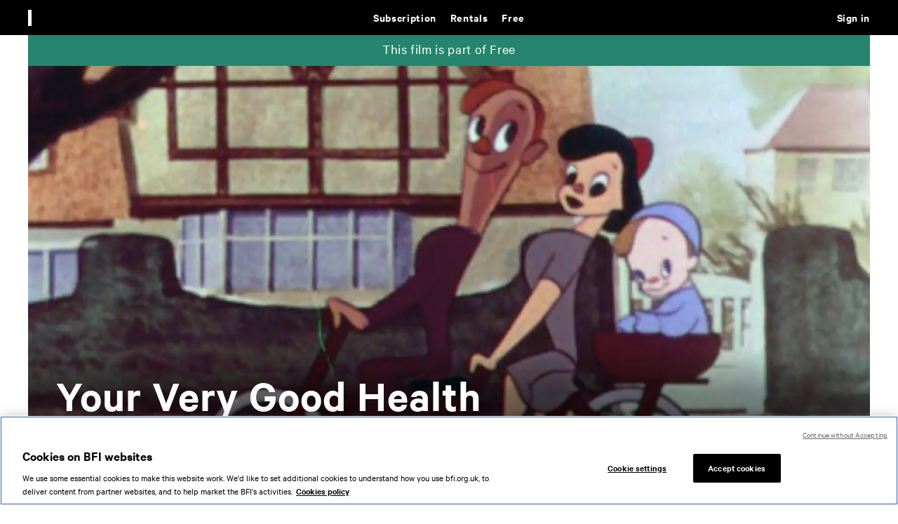

--- FILE ---
content_type: text/html; charset=UTF-8
request_url: https://player.bfi.org.uk/free/film/watch-your-very-good-health-1948-online
body_size: 14030
content:
<!DOCTYPE html>
<html lang="en" dir="ltr" prefix="og: https://ogp.me/ns#">
  <head>
    <meta name="viewport" content="width=device-width" />
    <link rel="icon" type="image/png" href="/themes/custom/bfip/images/favicon-16x16.png" sizes="16x16">
    <link rel="icon" type="image/png" href="/themes/custom/bfip/images/favicon-32x32.png" sizes="32x32">
    <link rel="icon" type="image/png" href="/themes/custom/bfip/images/favicon-48x48.png" sizes="48x48">
    <link rel="apple-touch-icon" href="/themes/custom/bfip/images/apple-touch-icon-120x120.png">
    <link rel="apple-touch-icon" sizes="180x180" href="/themes/custom/bfip/images/apple-touch-icon-180x180.png">
    <link rel="apple-touch-icon" sizes="152x152" href="/themes/custom/bfip/images/apple-touch-icon-152x152.png">
    <link rel="apple-touch-icon" sizes="167x167" href="/themes/custom/bfip/images/apple-touch-icon-167x167.png">

    <meta charset="utf-8" />
<script>var dataLayer = [];</script>
<meta name="description" content="Long before the ‘Charley Says’ campaign of the 1970s and ‘80s, another cartoon Charley was used to demystify the newly created NHS." />
<link rel="image_src" href="/sites/default/files/hero-images/YourVeryGoodHealth.jpg" />
<meta property="og:site_name" content="BFI Player" />
<meta property="og:type" content="movie" />
<meta property="og:url" content="https://player.bfi.org.uk/free/film/watch-your-very-good-health-1948-online" />
<meta property="og:title" content="Watch Your Very Good Health - BFI Player" />
<meta property="og:description" content="Long before the ‘Charley Says’ campaign of the 1970s and ‘80s, another cartoon Charley was used to demystify the newly created NHS." />
<meta property="og:image" content="https://player.bfi.org.uk/sites/default/files/styles/landscape_1200x675/public/hero-images/YourVeryGoodHealth.jpg?itok=3TUtVoEg" />
<meta property="og:image:width" content="1200" />
<meta property="og:image:height" content="675" />
<meta property="og:image:alt" content="Your Very Good Health" />
<meta name="twitter:card" content="summary_large_image" />
<meta name="twitter:site" content="@bfi" />
<meta name="twitter:title" content="Watch Your Very Good Health - BFI Player" />
<meta name="twitter:description" content="Long before the ‘Charley Says’ campaign of the 1970s and ‘80s, another cartoon Charley was used to demystify the newly created NHS." />
<meta name="twitter:image" content="https://player.bfi.org.uk/sites/default/files/styles/landscape_1200x675/public/hero-images/YourVeryGoodHealth.jpg?itok=3TUtVoEg" />
<meta name="twitter:image:alt" content="Your Very Good Health" />
<meta name="twitter:app:id:ipad" content="bfiplayer" />
<script>/* Google Tag Manager */(function(w,d,s,l,i){w[l]=w[l]||[];w[l].push({'gtm.start':new Date().getTime(),event:'gtm.js'});var f=d.getElementsByTagName(s)[0],j=d.createElement(s),dl=l!='dataLayer'?'&amp;l='+l:'';j.async=true;j.src='https://www.googletagmanager.com/gtm.js?id='+i+dl;f.parentNode.insertBefore(j,f);})(window,document,'script','dataLayer','GTM-MFLFHWM');</script>
<style>.async-hide { opacity: 0 !important} /* Page-hiding snippet (recommended) */</style>
<meta name="Generator" content="Drupal 10 (https://www.drupal.org)" />
<meta name="MobileOptimized" content="width" />
<meta name="HandheldFriendly" content="true" />
<meta name="viewport" content="width=device-width, initial-scale=1.0" />
<link rel="icon" href="/themes/custom/bfip/favicon.ico" type="image/vnd.microsoft.icon" />
<link rel="canonical" href="https://player.bfi.org.uk/free/film/watch-your-very-good-health-1948-online" />
<link rel="shortlink" href="https://player.bfi.org.uk/node/7073" />

    <title>Watch Your Very Good Health online - BFI Player</title>
    <link rel="stylesheet" media="all" href="/core/assets/vendor/jquery.ui/themes/base/core.css?t9gv6r" />
<link rel="stylesheet" media="all" href="/core/assets/vendor/jquery.ui/themes/base/controlgroup.css?t9gv6r" />
<link rel="stylesheet" media="all" href="/core/assets/vendor/jquery.ui/themes/base/checkboxradio.css?t9gv6r" />
<link rel="stylesheet" media="all" href="/core/assets/vendor/jquery.ui/themes/base/resizable.css?t9gv6r" />
<link rel="stylesheet" media="all" href="/core/assets/vendor/jquery.ui/themes/base/button.css?t9gv6r" />
<link rel="stylesheet" media="all" href="/core/assets/vendor/jquery.ui/themes/base/dialog.css?t9gv6r" />
<link rel="stylesheet" media="all" href="/core/misc/components/progress.module.css?t9gv6r" />
<link rel="stylesheet" media="all" href="/core/misc/components/ajax-progress.module.css?t9gv6r" />
<link rel="stylesheet" media="all" href="/core/modules/system/css/components/align.module.css?t9gv6r" />
<link rel="stylesheet" media="all" href="/core/modules/system/css/components/fieldgroup.module.css?t9gv6r" />
<link rel="stylesheet" media="all" href="/core/modules/system/css/components/container-inline.module.css?t9gv6r" />
<link rel="stylesheet" media="all" href="/core/modules/system/css/components/clearfix.module.css?t9gv6r" />
<link rel="stylesheet" media="all" href="/core/modules/system/css/components/details.module.css?t9gv6r" />
<link rel="stylesheet" media="all" href="/core/modules/system/css/components/hidden.module.css?t9gv6r" />
<link rel="stylesheet" media="all" href="/core/modules/system/css/components/item-list.module.css?t9gv6r" />
<link rel="stylesheet" media="all" href="/core/modules/system/css/components/js.module.css?t9gv6r" />
<link rel="stylesheet" media="all" href="/core/modules/system/css/components/nowrap.module.css?t9gv6r" />
<link rel="stylesheet" media="all" href="/core/modules/system/css/components/position-container.module.css?t9gv6r" />
<link rel="stylesheet" media="all" href="/core/modules/system/css/components/reset-appearance.module.css?t9gv6r" />
<link rel="stylesheet" media="all" href="/core/modules/system/css/components/resize.module.css?t9gv6r" />
<link rel="stylesheet" media="all" href="/core/modules/system/css/components/system-status-counter.css?t9gv6r" />
<link rel="stylesheet" media="all" href="/core/modules/system/css/components/system-status-report-counters.css?t9gv6r" />
<link rel="stylesheet" media="all" href="/core/modules/system/css/components/system-status-report-general-info.css?t9gv6r" />
<link rel="stylesheet" media="all" href="/core/modules/system/css/components/tablesort.module.css?t9gv6r" />
<link rel="stylesheet" media="all" href="/core/modules/ckeditor5/css/ckeditor5.dialog.fix.css?t9gv6r" />
<link rel="stylesheet" media="all" href="/core/assets/vendor/jquery.ui/themes/base/theme.css?t9gv6r" />
<link rel="stylesheet" media="all" href="/modules/custom/player_esp/modules/esp_signup/css/esp_signup.css?t9gv6r" />
<link rel="stylesheet" media="all" href="/modules/contrib/flag/css/flag-link-ajax.css?t9gv6r" />
<link rel="stylesheet" media="all" href="/modules/custom/player_global_notification/css/player_global_notification.css?t9gv6r" />
<link rel="stylesheet" media="all" href="/core/../themes/custom/bfip/components/01-atoms/03-icons/bfi_logo/bfi_logo.css?t9gv6r" />
<link rel="stylesheet" media="all" href="/core/../themes/custom/bfip/components/01-atoms/03-icons/bfi_player_logo/bfi_player_logo.css?t9gv6r" />
<link rel="stylesheet" media="all" href="/core/../themes/custom/bfip/components/01-atoms/02-buttons/button/button.css?t9gv6r" />
<link rel="stylesheet" media="all" href="/core/../themes/custom/bfip/components/01-atoms/03-icons/close_icon/close_icon.css?t9gv6r" />
<link rel="stylesheet" media="all" href="/core/../themes/custom/bfip/components/03-organisms/footer/footer.css?t9gv6r" />
<link rel="stylesheet" media="all" href="/core/../themes/custom/bfip/components/04-templates/full_width/full_width.css?t9gv6r" />
<link rel="stylesheet" media="all" href="/core/../themes/custom/bfip/components/04-templates/full_width_page/full_width_page.css?t9gv6r" />
<link rel="stylesheet" media="all" href="/core/../themes/custom/bfip/components/01-atoms/01-typography/heading_4/heading_4.css?t9gv6r" />
<link rel="stylesheet" media="all" href="/core/../themes/custom/bfip/components/01-atoms/01-typography/heading_4_html/heading_4_html.css?t9gv6r" />
<link rel="stylesheet" media="all" href="/core/../themes/custom/bfip/components/01-atoms/02-buttons/icon_button/icon_button.css?t9gv6r" />
<link rel="stylesheet" media="all" href="/core/../themes/custom/bfip/components/02-molecules/list/list.css?t9gv6r" />
<link rel="stylesheet" media="all" href="/core/../themes/custom/bfip/components/03-organisms/nav/nav.css?t9gv6r" />
<link rel="stylesheet" media="all" href="/core/../themes/custom/bfip/components/01-atoms/03-icons/search_icon/search_icon.css?t9gv6r" />
<link rel="stylesheet" media="all" href="/core/../themes/custom/bfip/components/02-molecules/search_input/search_input.css?t9gv6r" />
<link rel="stylesheet" media="all" href="/themes/custom/bfip/css/styles.css?t9gv6r" />

    <script type="text/javascript">
      var $ = window.jQuery;
    </script>
    <script src="//browser.sentry-cdn.com/5.17.0/bundle.min.js" integrity="sha384-lowBFC6YTkvMIWPORr7+TERnCkZdo5ab00oH5NkFLeQUAmBTLGwJpFjF6djuxJ/5" crossorigin="anonymous"></script>
<script src="/modules/custom/player/js/sentry.js?v=10.6.1"></script>

    <!-- dataLayer declaration  -->
    <script>window.dataLayer = window.dataLayer||[];</script>
    <meta name="clarity-site-verification" content="59231424-144c-41a6-bf46-d7790f0b51eb" />
  </head>

  <body>
    <!-- Google Tag Manager (noscript) --><noscript><iframe src="https://www.googletagmanager.com/ns.html?id=GTM-MFLFHWM" height="0" width="0" style="display:none;visibility:hidden"></iframe></noscript>
    <div  data-component-id="bfip:full_width" class="full-width">
          <div  data-component-id="bfip:nav" class="nav-container">
  <nav>
    <a id="skip-to-content" href="#content">Skip to main content</a>
    <div class="logo">
      <a href="/">
       <div  data-component-id="bfip:bfi_player_logo" class="white">
    &nbsp;
</div>

      </a>
          </div>
    <input type="checkbox" id="search-state" class="state" />
    <label for="search-state" tabindex="0" class="search-button button">
          <button  data-component-id="bfip:icon_button" tabindex="-1" class="open-button" type="button">
              <div  data-component-id="bfip:search_icon" class="white"></div>
            
</button>          <button  data-component-id="bfip:icon_button" tabindex="-1" class="close-button" type="button">
              <div  data-component-id="bfip:close_icon" class="white"></div>
            
</button>    </label>
    <form  data-component-id="bfip:search_input" class="search-container" action="/search" role="search">
    <fieldset class="search">
        <input name="availability" type="hidden" value="1" />
        <label for="nav-search">Search</label>
        <input type="search" name="q" placeholder="Search" value="" class="search-input" id="nav-search" />
        <div class="buttons">
            <button  data-component-id="bfip:icon_button" class="clear-input-button" type="reset">
                        <div  data-component-id="bfip:close_icon" class="black"></div>
                    
</button>            <button  data-component-id="bfip:icon_button" type="submit">
                        <div  data-component-id="bfip:search_icon" class="black"></div>
                    
</button>        </div>
    </fieldset>
</form>
    <input type="checkbox" id="mobile-menu-state" class="state" />
    <label for="mobile-menu-state" tabindex="0" class="mobile-menu-button button">
          <button  data-component-id="bfip:icon_button" tabindex="-1" class="open-button" type="button">
              <svg  data-component-id="bfip:mobile_menu_icon" xmlns="http://www.w3.org/2000/svg" width="20" height="15" viewBox="0 0 20 15" fill="none">
  <path d="M0.583984 1H19.834" stroke="white" stroke-width="2"/>
  <path d="M0.583984 7.41602H19.834" stroke="white" stroke-width="2"/>
  <path d="M0.583984 13.832H19.834" stroke="white" stroke-width="2"/>
</svg>

            
</button>          <button  data-component-id="bfip:icon_button" tabindex="-1" class="close-button" type="button">
              <div  data-component-id="bfip:close_icon" class="white"></div>
            
</button>    </label>
    
              <menu  class="menu main-menu">
                    <li class="menu-item menu-item--expanded">
        <a href="/subscription" class="purple-accent" aria-label="Subscription. Subscription-only classic and cult films from across the decades" tabindex="0" data-drupal-link-system-path="node/6">Subscription</a>
                                          <menu class="menu sub-menu">
                    <li class="menu-item">
        <a href="/subscription/collection/subscription-exclusives" tabindex="0" data-drupal-link-system-path="node/14482">Subscription exclusives</a>
              </li>
                <li class="menu-item">
        <a href="/subscription/collection/recently-added" tabindex="0" data-drupal-link-system-path="node/11473">Recently added</a>
              </li>
                <li class="menu-item">
        <a href="/subscription/kermode-introduces" tabindex="0" data-drupal-link-system-path="node/8">Kermode introduces</a>
              </li>
                <li class="menu-item">
        <a href="/subscription/popular" tabindex="0" data-drupal-link-system-path="node/11416">Popular</a>
              </li>
                <li class="menu-item">
        <a href="/subscription/collections" tabindex="0" data-drupal-link-system-path="node/10">Collections</a>
              </li>
                <li class="menu-item">
        <a href="/search/subscription?q=&amp;availability=1&amp;sort=title" tabindex="0" data-drupal-link-query="{&quot;availability&quot;:&quot;1&quot;,&quot;q&quot;:&quot;&quot;,&quot;sort&quot;:&quot;title&quot;}" data-drupal-link-system-path="search/subscription">A-Z</a>
              </li>
                <li class="menu-item">
        <a href="/subscription/coming-soon" tabindex="0" data-drupal-link-system-path="subscription/coming-soon">Coming soon</a>
              </li>
        </menu>
  
              </li>
                <li class="menu-item menu-item--expanded">
        <a href="/rentals" class="red-accent" aria-label="Rentals. New and acclaimed films to rent, including those in cinemas now" tabindex="0" data-drupal-link-system-path="node/5">Rentals</a>
                                          <menu class="menu sub-menu">
                    <li class="menu-item">
        <a href="/rentals/new" tabindex="0" data-drupal-link-system-path="node/11413">New</a>
              </li>
                <li class="menu-item">
        <a href="/rentals/popular" tabindex="0" data-drupal-link-system-path="node/11414">Popular</a>
              </li>
                <li class="menu-item">
        <a href="/rentals/collections" tabindex="0" data-drupal-link-system-path="node/14">Collections</a>
              </li>
                <li class="menu-item">
        <a href="/search/rentals?q=&amp;availability=1&amp;sort=title" tabindex="0" data-drupal-link-query="{&quot;availability&quot;:&quot;1&quot;,&quot;q&quot;:&quot;&quot;,&quot;sort&quot;:&quot;title&quot;}" data-drupal-link-system-path="search/rentals">A-Z</a>
              </li>
                <li class="menu-item">
        <a href="/rentals/coming-soon" tabindex="0" data-drupal-link-system-path="rentals/coming-soon">Coming soon</a>
              </li>
        </menu>
  
              </li>
                <li class="menu-item menu-item--expanded menu-item--active-trail">
        <a href="/free" class="green-accent" aria-label="Free. Thousands of free archive films" tabindex="0" data-drupal-link-system-path="node/7">Free</a>
                                          <menu class="menu sub-menu">
                    <li class="menu-item">
        <a href="/free/collection/popular" tabindex="0" data-drupal-link-system-path="node/16766">Popular</a>
              </li>
                <li class="menu-item">
        <a href="/free/inside-film" tabindex="0" data-drupal-link-system-path="node/16886">Inside Film</a>
              </li>
                <li class="menu-item">
        <a href="/free/shorts" title="Sharp, bold and quickly told." tabindex="0" data-drupal-link-system-path="node/16927">Shorts</a>
              </li>
                <li class="menu-item">
        <a href="/free/collections" tabindex="0" data-drupal-link-system-path="node/19">Collections</a>
              </li>
                <li class="menu-item">
        <a href="/britain-on-film" tabindex="0" data-drupal-link-system-path="britain-on-film">Britain on Film map</a>
              </li>
        </menu>
  
              </li>
        </menu>
  


    
              <menu  class="menu user-menu">
                    <li class="menu-item">
        <a href="/sign-in?destination=/free/film/watch-your-very-good-health-1948-online" title="Sign in" class="sign-in blue-accent" tabindex="0" data-drupal-link-query="{&quot;destination&quot;:&quot;\/free\/film\/watch-your-very-good-health-1948-online&quot;}" data-drupal-link-system-path="user/login">Sign in</a>
              </li>
                <li class="menu-item">
        <a href="/search" class="js__open-search menu__item--search" aria-expanded="false" aria-controls="page__search" aria-label="Expand main site search" tabindex="0" data-drupal-link-system-path="search"></a>
              </li>
        </menu>
  


  </nav>
</div>
                <div  data-component-id="bfip:full_width_page" class="main-container white-bg">
  <main>
                <div class="page page--film page--film--free" id="page">
              <div class="js_screen-reader-alert d-n" aria-live="assertive"></div>
                              <div class="dialog-off-canvas-main-canvas" data-off-canvas-main-canvas>
    <div class="main" role="main" id="content">
    <div>
    <div class="global-messages global-notification-messages" id="block-playerglobalnotificationblock--2">
  
    
      
  </div>
<div class="player-newsletter-signup" id="block-bfip-espsignupblock--2">
  
    
      <div class="esp-signup-block">
  <div class="container container--newsletter-signup" role="alert" aria-live="polite">
    <div class="container__inner">
      <div class="notification notification--black-bg notification--pop-up notification--newsletter">
          <div class="grid grid--2col">
              <div class="grid__column">
                                            <h3 class="t3">Get the latest from BFI Player</h3>
                                                          <div class="notification__message t6 hide-handheld">Sign up&nbsp;for news on&nbsp;the latest rentals, subscription&nbsp;classics and free archive highlights.&nbsp;</div>
                                </div>
              <div class="grid__column">
                  <div class="notification__form"><form class="esp-signup-form" data-drupal-selector="esp-signup-form" action="/free/film/watch-your-very-good-health-1948-online" method="post" id="esp-signup-form" accept-charset="UTF-8" novalidate="novalidate">
  <div class="js-form-item js-form-type-textfield js-form-item-email field field--textfield field--email">
      <label for="edit-email" class="field__label">Email address</label>
  
  
  
  <input data-drupal-selector="edit-email" type="text" id="edit-email" name="email" value="" size="64" maxlength="128" class="form-text" />


    
    </div>
<button class="btn btn--primary btn--newsletter-signup button js-form-submit form-submit" data-drupal-selector="newsletter-signup-submit" type="submit" id="newsletter-signup-submit" name="add" value="Sign up">
  Sign up
</button>

<div class="newsletter_ajax_response"><div class="message"></div></div><input autocomplete="off" data-drupal-selector="form-a9s5-6iyx6i8aq5pnoilsbawyazdvss-evnansnuvui" type="hidden" name="form_build_id" value="form-a9s5_6IyX6I8AQ5PnoIlSBAwYaZDVSS_EVNANsnuVUI" />
<input data-drupal-selector="edit-esp-signup-form" type="hidden" name="form_id" value="esp_signup_form" />
<div class="link-textfield js-form-wrapper form-wrapper" style="display: none !important;"><div class="js-form-item js-form-type-textfield js-form-item-link field field--textfield field--link">
      <label for="edit-link" class="field__label">Leave this field blank</label>
  
  
  
  <input autocomplete="off" data-drupal-selector="edit-link" type="text" id="edit-link" name="link" value="" size="20" maxlength="128" class="form-text" />


    
    </div>
</div>

</form>
</div>
              </div>
          </div>

        <div class="notification__cta">
          <div class="dismiss-buttons btn-group btn-group--inline btn-group--centered">
              <button id="dismiss-temporary" class="btn btn--inverse btn--no-bg dismiss js__btn-ask-later">Ask me later</button>
              <button id="dismiss-permanent" class="btn btn--inverse btn--no-bg dismiss js__btn-never-ask">Never ask</button>
          </div>
        </div>
      </div>
    </div>
  </div>
</div>

  </div>

  </div>

  <div class="page__search search-form--dark"  role="search" id="page__search" aria-hidden="true">
    <form action="" method="post" class="form form--search form--search-fullHeight" data-player-search>
      <fieldset class="fieldset">
        <div class="field field--input field--large">
          <div class="field__item">
            <label class="field__label h-e" for="search-field--header">Search</label>
            <input type="search" name="Search" placeholder="Find films, people, subjects..." value="" maxlength="128" size="20" class="input__search search-field--light" id="search-field--header">
          </div>
        </div>
        <div class="field field--button">
          <div class="field__item">
            <button class="btn btn--no-text btn--search js__submit-search"  data-search="search-submit" role="button" type="submit">
              <i class="icon btn__icon icon--search"></i>
              <span class="btn__text">Search</span>
            </button>
            <button data-search="search-stop" class="btn btn--no-text btn--reset js__reset-search" role="button" type="reset">
              <i class="icon btn__icon icon--close"></i>
              <span class="btn__text">Reset search</span>
            </button>
          </div>
        </div>
      </fieldset>
    </form>
  </div>
  
  
  <div class="messages">
    
  </div>
      <div>
    <div data-drupal-messages-fallback class="hidden"></div>    
            <div id="film-header" class="film-header">
    <div class="container">
        <div class="container__inner">
                            <div class="callout callout--">
    <div class="callout__text">
        <p>This film is part of Free</p>
    </div>
</div>
                        <div class="film-header__main">
                                                                                                                                                                            
                <div class="film-header__image">
                    <figure class="image image--landscape image--lazy">
    <div class="image__item">
        <img src="/sites/default/files/styles/landscape_480x270/public/hero-images/YourVeryGoodHealth.jpg?itok=-wHEiPwp"
             alt=""
             data-img-240="/sites/default/files/styles/landscape_240x135/public/hero-images/YourVeryGoodHealth.jpg?itok=EraLpbeV"
             data-img-320="/sites/default/files/styles/landscape_320x180/public/hero-images/YourVeryGoodHealth.jpg?itok=Ne-TyJwq"
             data-img-400="/sites/default/files/styles/landscape_400x225/public/hero-images/YourVeryGoodHealth.jpg?itok=WvUWHrnO"
             data-img-480="/sites/default/files/styles/landscape_480x270/public/hero-images/YourVeryGoodHealth.jpg?itok=-wHEiPwp"
             data-img-640="/sites/default/files/styles/landscape_640x360/public/hero-images/YourVeryGoodHealth.jpg?itok=5nox_wlo"
             data-img-800="/sites/default/files/styles/landscape_800x450/public/hero-images/YourVeryGoodHealth.jpg?itok=qnAXTKYu"
             data-img-960="/sites/default/files/styles/landscape_960x540/public/hero-images/YourVeryGoodHealth.jpg?itok=dl9bZkoX"
             data-img-1200="/sites/default/files/styles/landscape_1200x675/public/hero-images/YourVeryGoodHealth.jpg?itok=3TUtVoEg"
             data-img-1440="/sites/default/files/styles/landscape_1440x810/public/hero-images/YourVeryGoodHealth.jpg?itok=8qgalSLv"
             class="image__src lazy lazy--no-blur" />
        <noscript><img src="/sites/default/files/styles/landscape_480x270/public/hero-images/YourVeryGoodHealth.jpg?itok=-wHEiPwp" class="image__noscript" alt="" /></noscript>
    </div>
</figure>
                </div>
                <div class="film-header__player">
                    
    <div class="player__item">

    <div id="video-player_B1c2YyMTE6WCK6b381yFm3J6twQ2v5Nk" class="player">
        <video-js
          id="player_B1c2YyMTE6WCK6b381yFm3J6twQ2v5Nk"
          data-player="hndK61Wvr"
          data-label="Your Very Good Health"
          data-embed="default"
          controls=""
          data-ref-id="B1c2YyMTE6WCK6b381yFm3J6twQ2v5Nk"
          data-pid="hndK61Wvr"
          data-acid="6057949427001"
          data-playlist-id=""
          data-application-id=""
          data-pillar="free"
          data-video-type="film"
          data-ent-id="7073"
          data-bundle="film"
          data-module-path="modules/custom/player"
          data-origin="https%3A%2F%2Fplayer.bfi.org.uk"
          data-origin_path="https%3A%2F%2Fplayer.bfi.org.uk%2Ffree%2Ffilm%2Fwatch-your-very-good-health-1948-online"
          class="video-js vjs-16-9 vjs-film">
        </video-js>
        <script id="script_B1c2YyMTE6WCK6b381yFm3J6twQ2v5Nk" src="https://players.brightcove.net/6057949427001/hndK61Wvr_default/index.min.js"></script>
    </div>

                <div class="btn-list">
            <button data-close-video-id="B1c2YyMTE6WCK6b381yFm3J6twQ2v5Nk" data-player-name="film_player" class="btn btn--inverse btn--no-bg btn--w-auto btn--no-text js__close_video film-close"><i class="icon btn__icon icon--close"></i><span class="btn__text">Close </span></button>
        </div>
    
    
    <div class="player-overlay player-overlay--error-message" id="error_player_B1c2YyMTE6WCK6b381yFm3J6twQ2v5Nk" role="alert" aria-live="assertive">
    <div class="player-overlay__inner">
        <div class="player-overlay__text">
                    <div class="player-overlay__content-background">
          <h2>Title of error</h2>
            <p class="t6"></p>
            <p class="t7 session"></p>
            <p class="t7 code"><span></span></p>
                                        
            
    <a class="btn btn--neutral btn--flex faq" href="#" role="button">
        <span class="btn__text">See Help</span>
  </a>


        </div>
                        </div>
    </div>
</div>
</div>



                                    </div>
                                <div class="film-header__content">
                    <div class="film-header__text">
                      <div class="film-title">
    <h1 class="film-title__h1">
                    <span class="film-title__maintitle">Your Very Good Health</span>
    
            </h1>
    <div class="film-title__description">
    <p>Long before the ‘Charley Says’ campaign of the 1970s and ‘80s, another cartoon Charley was used to demystify the newly created NHS. </p>
</div>
    <p class="film-title__meta t6">
        <span>Animation &amp; Artists Moving Image</span>        <span>
    1948
</span>        <span>
    9
 mins</span>                    </p>

                
        
</div>
                    </div>
                    <div class="film-header__cta">
                        

                        <div class="btn-group cta__buttons">
                                                                                        
                                                            
                                                                
                                
                                                                                                                                                                                    
    <button data-video-id="B1c2YyMTE6WCK6b381yFm3J6twQ2v5Nk" data-ent="" data-film-id="7073" data-ac="6057949427001" class="btn btn--primary btn--free js__play watch" href="?play-film" id="play-film" role="button">
        <span class="btn__text">Watch for free</span>
  </button>



                                                                                                                                                    </div>
                    </div>
                </div>
            </div>
        </div>
    </div>
</div>

        <div class="page__about">
            <div class="container">
                <div class="container__inner">

                                        <div class="tabs ">
            <input type="radio" name="tabs" id="tab1" class="tabs__input" checked>
                                                    <div class="tabs__menu" role="tablist">
                    <label for="tab1" class="tab__label" role="tab" aria-controls="tabs__content1" aria-expanded="true" aria-selected="true">
                <a href="#tab1" class="key-tabbing__link h-e" >Overview</a>
                <span>Overview</span>
            </label>
                                                                                                    </div>

            <div id="tabs__content1" aria-live="polite"class="tabs__content tabs__content--active" aria-labelledby="tab1" role="tabpanel" aria-hidden="false">
                                        <h2 class="tabs__title">Overview</h2>
                            <div class="tabs__narrow-inner">
                                <div class="text ">
    
    <p>Long before the ‘Charley Says’ campaign of the 1970s and ‘80s, another cartoon Charley was used to explain the post-war Labour government's new legislative reforms. In this film Charley demystifies the new state-funded National Health Service, detailing the benefits a free-at-point-of-delivery health service will offer to everyone in England. 

Endowed with an average man-on-the-street's everyday charm and armed with cheeky ripostes to authoritative commentary, the cartoon character designed by Joy Batchelor became the familiar face of official post-war propaganda, serving to anticipate and, it was hoped, overcome the British public's characteristic scepticism about government-imposed changes.</p>

    
    <p>This government film is a public record, preserved and presented by the BFI National Archive on behalf of The National Archives, home to more than 1,000 years of British history.</p>

</div>



                                
                                <div class="meta-data">
    
        
          <div class="meta-data__row">
      <div class="meta-data__title">Director</div>
      <div class="meta-data__data">
                  Joy Batchelor and John Halas
              </div>
    </div>
  
          <div class="meta-data__row">
      <div class="meta-data__title">Featuring</div>
      <div class="meta-data__data">
                                        <a href="/search/free?q=Jack+Train&amp;availability=1"
                              aria-label="All films featuring: Jack Train"
                            class="meta-data__search_link">
              <span class="tags__text">Jack Train</span>
            </a>
                                          ,                                                 <a href="/search/free?q=Harold+Berens&amp;availability=1"
                              aria-label="All films featuring: Harold Berens"
                            class="meta-data__search_link">
              <span class="tags__text">Harold Berens</span>
            </a>
                                          <span class="meta-data__separator"> and </span>
                                                <a href="/search/free?q=Geoffrey+Sumner&amp;availability=1"
                              aria-label="All films featuring: Geoffrey Sumner"
                            class="meta-data__search_link">
              <span class="tags__text">Geoffrey Sumner</span>
            </a>
                                    </div>
    </div>
  
          <div class="meta-data__row">
      <div class="meta-data__title">Genres</div>
      <div class="meta-data__data">
                                        <a href="/search/free?genre=Animation+%26+Artists+Moving+Image&amp;availability=1"
                              aria-label="All films featuring: Animation &amp; Artists Moving Image"
                            class="meta-data__search_link">
              <span class="tags__text">Animation &amp; Artists Moving Image</span>
            </a>
                                    </div>
    </div>
  

        
            <div class="meta-data__row">
            <div class="meta-data__title">Country</div>
            <div class="meta-data__data">
    United Kingdom
</div>
        </div>
                            <div class="meta-data__row">
        <div class="meta-data__title">Language</div>
        <div class="meta-data__data">English</div>
    </div>
    </div>
                                                                                                        <div class="page__tags">
                                        <h2 class="page__section-title no-margin">Subjects</h2>
                                        <div class="tags tags--inline">
                                                                                            <a href="/search/free?subject=National++Health+Act+%281948%29&amp;availability=1"
      class="tags__item">
  <span class="tags__text">National  Health Act (1948)</span>
</a>
                                                                                            <a href="/search/free?subject=Public+health&amp;availability=1"
      class="tags__item">
  <span class="tags__text">Public health</span>
</a>
                                                                                            <a href="/search/free?subject=Medical+services&amp;availability=1"
      class="tags__item">
  <span class="tags__text">Medical services</span>
</a>
                                                                                            <a href="/search/free?subject=Health+services&amp;availability=1"
      class="tags__item">
  <span class="tags__text">Health services</span>
</a>
                                                                                            <a href="/search/free?subject=Patients&amp;availability=1"
      class="tags__item">
  <span class="tags__text">Patients</span>
</a>
                                                                                            <a href="/search/free?subject=National+Health+Service&amp;availability=1"
      class="tags__item">
  <span class="tags__text">National Health Service</span>
</a>
                                                                                            <a href="/search/free?subject=Welfare&amp;availability=1"
      class="tags__item">
  <span class="tags__text">Welfare</span>
</a>
                                                                                            <a href="/search/free?subject=Health+and+welfare+buildings&amp;availability=1"
      class="tags__item">
  <span class="tags__text">Health and welfare buildings</span>
</a>
                                                                                            <a href="/search/free?subject=Health+centres&amp;availability=1"
      class="tags__item">
  <span class="tags__text">Health centres</span>
</a>
                                                                                            <a href="/search/free?subject=Hospitals&amp;availability=1"
      class="tags__item">
  <span class="tags__text">Hospitals</span>
</a>
                                                                                            <a href="/search/free?subject=Health+education&amp;availability=1"
      class="tags__item">
  <span class="tags__text">Health education</span>
</a>
                                                                                            <a href="/search/free?subject=Education&amp;availability=1"
      class="tags__item">
  <span class="tags__text">Education</span>
</a>
                                                                                            <a href="/search/free?subject=Doctors&amp;availability=1"
      class="tags__item">
  <span class="tags__text">Doctors</span>
</a>
                                                                                    </div>
                                    </div>
                                                                    
                            </div>
                                                                                                <h2 class="section__title-related">Related</h2>
                                                                            
                                                                            
                                                                                                                        <div class="card-group card-group--carousel">
                                                <div class="card-group__title">
                                                    <div class="related section-title section-title--view-all">
                                                        <div class="section-title__title">
                                                            <h2>British Propaganda Film</h2>
                                                        </div>

                                                                                                                    <div class="section-title__cta">
                                                                <div class="btn-list">
                                                                    <a class="btn btn--primary btn--default btn--flex" href="/free/collection/british-propaganda-film">
                                                                <span class="btn__text">View more
                                                                                                                                    </span>
                                                                    </a>
                                                                </div>
                                                            </div>
                                                        
                                                    </div>
                                                </div>
                                                <div class="card-group__cards">
                                                    
<div class="card card--free ">
    <div class="card__inner">
        <div class="card__image">
                      <figure class="image image--landscape image--lazy">
  <div class="image__item">
    <img src="/sites/default/files/styles/landscape_32x18/public/hero-images/LondonLineColour16.jpg?itok=AdgHubj-"
      alt=""
      data-img-240="/sites/default/files/styles/landscape_240x135/public/hero-images/LondonLineColour16.jpg?itok=-lRppD5o"
      data-img-320="/sites/default/files/styles/landscape_320x180/public/hero-images/LondonLineColour16.jpg?itok=83PkXkrx"
      data-img-400="/sites/default/files/styles/landscape_400x225/public/hero-images/LondonLineColour16.jpg?itok=Cs9VFtiG"
      data-img-480="/sites/default/files/styles/landscape_480x270/public/hero-images/LondonLineColour16.jpg?itok=0BzBz-jv"
      data-img-640="/sites/default/files/styles/landscape_640x360/public/hero-images/LondonLineColour16.jpg?itok=lyOUQxze"
      data-img-800="/sites/default/files/styles/landscape_800x450/public/hero-images/LondonLineColour16.jpg?itok=hhFVw3Ic"
      data-img-960="/sites/default/files/styles/landscape_960x540/public/hero-images/LondonLineColour16.jpg?itok=HAhLkZ48"
      data-img-1200="/sites/default/files/styles/landscape_1200x675/public/hero-images/LondonLineColour16.jpg?itok=SDerviVb"
      data-img-1440="/sites/default/files/styles/landscape_1440x810/public/hero-images/LondonLineColour16.jpg?itok=cGrHtHvZ"
      class="image__src lazy" />
    <noscript>
      <img src="/sites/default/files/styles/landscape_480x270/public/hero-images/LondonLineColour16.jpg?itok=0BzBz-jv" class="image__noscript" alt="" />
    </noscript>
  </div>
</figure>
                  </div>

                
                                            <div class="card__label">
                    <div class="text-label t8" data-search="free-text-label" data-avail="" data-film-id="1147">
                       Watch for free
                    </div>
                </div>
                    
        <div class="card__content">
            <h3 class="card__title">
                <a class="card__action" aria-label="London Line Colour No. 16"  href="/free/film/watch-london-line-colour-no-16-1968-online"><span class="h-e">            <span>London Line Colour No. 16</span>
    </span>            <span>London Line Colour No. 16</span>
    </a>
            </h3>
            <p class="card__info t8">
                <span class="card__info__item">Cinemagazine</span>                <span class="card__info__item">
    1968
</span>                <span class="card__info__item">
    14
 mins</span>                <span class="card__info__item">Silent</span>                                                    <span class="card__info__item card__info__location">
                    Location: Surbiton
                    </span>
                            </p>
            <div class="card__description t8 card__watchlist">
                
    <p>What do "I'm Backing Britain", electronic music and nuclear lighthouses have in common? Nothing at all, but they're all here in this 60s TV magazine show.</p>

                
            </div>
        </div>
    </div>
</div>

<div class="card card--free ">
    <div class="card__inner">
        <div class="card__image">
                      <figure class="image image--landscape image--lazy">
  <div class="image__item">
    <img src="/sites/default/files/styles/landscape_32x18/public/hero-images/promo247493390.jpg?itok=kHBj1FZ4"
      alt=""
      data-img-240="/sites/default/files/styles/landscape_240x135/public/hero-images/promo247493390.jpg?itok=oN2nXoTW"
      data-img-320="/sites/default/files/styles/landscape_320x180/public/hero-images/promo247493390.jpg?itok=kSemD60T"
      data-img-400="/sites/default/files/styles/landscape_400x225/public/hero-images/promo247493390.jpg?itok=HxLGSgjD"
      data-img-480="/sites/default/files/styles/landscape_480x270/public/hero-images/promo247493390.jpg?itok=PkByRqA0"
      data-img-640="/sites/default/files/styles/landscape_640x360/public/hero-images/promo247493390.jpg?itok=HnJ9VABB"
      data-img-800="/sites/default/files/styles/landscape_800x450/public/hero-images/promo247493390.jpg?itok=wUqsVsaQ"
      data-img-960="/sites/default/files/styles/landscape_960x540/public/hero-images/promo247493390.jpg?itok=jp71fLoi"
      data-img-1200="/sites/default/files/styles/landscape_1200x675/public/hero-images/promo247493390.jpg?itok=Ll8yhsAJ"
      data-img-1440="/sites/default/files/styles/landscape_1440x810/public/hero-images/promo247493390.jpg?itok=cYMIsHHV"
      class="image__src lazy" />
    <noscript>
      <img src="/sites/default/files/styles/landscape_480x270/public/hero-images/promo247493390.jpg?itok=PkByRqA0" class="image__noscript" alt="" />
    </noscript>
  </div>
</figure>
                  </div>

                
                                            <div class="card__label">
                    <div class="text-label t8" data-search="free-text-label" data-avail="" data-film-id="2021">
                       Watch for free
                    </div>
                </div>
                    
        <div class="card__content">
            <h3 class="card__title">
                <a class="card__action" aria-label="Nurse and Martyr"  href="/free/film/watch-nurse-and-martyr-1915-online"><span class="h-e">            <span>Nurse and Martyr</span>
    </span>            <span>Nurse and Martyr</span>
    </a>
            </h3>
            <p class="card__info t8">
                <span class="card__info__item">Biopic</span>                <span class="card__info__item">
    1915
</span>                <span class="card__info__item">
    11
 mins</span>                <span class="card__info__item">Silent</span>                                            </p>
            <div class="card__description t8 card__watchlist">
                
    <p>The moving true story of wartime heroine Nurse Edith Cavell, recreated in the aftermath of her execution.</p>

                
            </div>
        </div>
    </div>
</div>

<div class="card card--free ">
    <div class="card__inner">
        <div class="card__image">
                      <figure class="image image--landscape image--lazy">
  <div class="image__item">
    <img src="/sites/default/files/styles/landscape_32x18/public/hero-images/Spare-Time-1920x1080.jpg?itok=-bUZ-tZx"
      alt=""
      data-img-240="/sites/default/files/styles/landscape_240x135/public/hero-images/Spare-Time-1920x1080.jpg?itok=FmAcgqkM"
      data-img-320="/sites/default/files/styles/landscape_320x180/public/hero-images/Spare-Time-1920x1080.jpg?itok=TiRebjEO"
      data-img-400="/sites/default/files/styles/landscape_400x225/public/hero-images/Spare-Time-1920x1080.jpg?itok=-0Ozr2-X"
      data-img-480="/sites/default/files/styles/landscape_480x270/public/hero-images/Spare-Time-1920x1080.jpg?itok=cPltCKs-"
      data-img-640="/sites/default/files/styles/landscape_640x360/public/hero-images/Spare-Time-1920x1080.jpg?itok=wbpY0WcP"
      data-img-800="/sites/default/files/styles/landscape_800x450/public/hero-images/Spare-Time-1920x1080.jpg?itok=uigmiQRg"
      data-img-960="/sites/default/files/styles/landscape_960x540/public/hero-images/Spare-Time-1920x1080.jpg?itok=vH-3Q29E"
      data-img-1200="/sites/default/files/styles/landscape_1200x675/public/hero-images/Spare-Time-1920x1080.jpg?itok=MnSsS1u8"
      data-img-1440="/sites/default/files/styles/landscape_1440x810/public/hero-images/Spare-Time-1920x1080.jpg?itok=M9PfzL6a"
      class="image__src lazy" />
    <noscript>
      <img src="/sites/default/files/styles/landscape_480x270/public/hero-images/Spare-Time-1920x1080.jpg?itok=cPltCKs-" class="image__noscript" alt="" />
    </noscript>
  </div>
</figure>
                  </div>

                
                                            <div class="card__label">
                    <div class="text-label t8" data-search="free-text-label" data-avail="" data-film-id="1080">
                       Watch for free
                    </div>
                </div>
                    
        <div class="card__content">
            <h3 class="card__title">
                <a class="card__action" aria-label="Spare Time"  href="/free/film/watch-spare-time-1939-online"><span class="h-e">            <span>Spare Time</span>
    </span>            <span>Spare Time</span>
    </a>
            </h3>
            <p class="card__info t8">
                <span class="card__info__item">Documentary</span>                <span class="card__info__item">
    1939
</span>                <span class="card__info__item">
    14
 mins</span>                                                                    <span class="card__info__item card__info__location">
                    Location: Sheffield
                    </span>
                            </p>
            <div class="card__description t8 card__watchlist">
                
    <p>A rare glimpse into the leisure pursuits of ordinary people in pre-war Britain.  </p>

                
            </div>
        </div>
    </div>
</div>

<div class="card card--free ">
    <div class="card__inner">
        <div class="card__image">
                      <figure class="image image--landscape image--lazy">
  <div class="image__item">
    <img src="/sites/default/files/styles/landscape_32x18/public/hero-images/Battle%2520Front%2520in%2520Britain%252C%2520cropped.jpg?itok=TuOCBBiP"
      alt=""
      data-img-240="/sites/default/files/styles/landscape_240x135/public/hero-images/Battle%2520Front%2520in%2520Britain%252C%2520cropped.jpg?itok=_-jxPa8c"
      data-img-320="/sites/default/files/styles/landscape_320x180/public/hero-images/Battle%2520Front%2520in%2520Britain%252C%2520cropped.jpg?itok=CuohIDk-"
      data-img-400="/sites/default/files/styles/landscape_400x225/public/hero-images/Battle%2520Front%2520in%2520Britain%252C%2520cropped.jpg?itok=3dulic8W"
      data-img-480="/sites/default/files/styles/landscape_480x270/public/hero-images/Battle%2520Front%2520in%2520Britain%252C%2520cropped.jpg?itok=5qfAOPwP"
      data-img-640="/sites/default/files/styles/landscape_640x360/public/hero-images/Battle%2520Front%2520in%2520Britain%252C%2520cropped.jpg?itok=81Si4S5L"
      data-img-800="/sites/default/files/styles/landscape_800x450/public/hero-images/Battle%2520Front%2520in%2520Britain%252C%2520cropped.jpg?itok=IpsdwOOa"
      data-img-960="/sites/default/files/styles/landscape_960x540/public/hero-images/Battle%2520Front%2520in%2520Britain%252C%2520cropped.jpg?itok=nbSgD5fH"
      data-img-1200="/sites/default/files/styles/landscape_1200x675/public/hero-images/Battle%2520Front%2520in%2520Britain%252C%2520cropped.jpg?itok=3oSsh_Bm"
      data-img-1440="/sites/default/files/styles/landscape_1440x810/public/hero-images/Battle%2520Front%2520in%2520Britain%252C%2520cropped.jpg?itok=0J1V1d2P"
      class="image__src lazy" />
    <noscript>
      <img src="/sites/default/files/styles/landscape_480x270/public/hero-images/Battle%2520Front%2520in%2520Britain%252C%2520cropped.jpg?itok=5qfAOPwP" class="image__noscript" alt="" />
    </noscript>
  </div>
</figure>
                  </div>

                
                                            <div class="card__label">
                    <div class="text-label t8" data-search="free-text-label" data-avail="" data-film-id="11025">
                       Watch for free
                    </div>
                </div>
                    
        <div class="card__content">
            <h3 class="card__title">
                <a class="card__action" aria-label="Battle Front in Britain"  href="/free/film/watch-battle-front-in-britain-1918-online"><span class="h-e">            <span>Battle Front in Britain</span>
    </span>            <span>Battle Front in Britain</span>
    </a>
            </h3>
            <p class="card__info t8">
                <span class="card__info__item">Documentary</span>                <span class="card__info__item">
    1918
</span>                <span class="card__info__item">
    24
 mins</span>                <span class="card__info__item">Silent</span>                                            </p>
            <div class="card__description t8 card__watchlist">
                
    <p>Growing potatoes in Green Park plus some handy uses for your old tin cans – it’s all part of the war effort on the home front.
</p>

                
            </div>
        </div>
    </div>
</div>

<div class="card card--free ">
    <div class="card__inner">
        <div class="card__image">
                      <figure class="image image--landscape image--lazy">
  <div class="image__item">
    <img src="/sites/default/files/styles/landscape_32x18/public/hero-images/QueenStateIran_3-1920.jpg?itok=IIMl9PHi"
      alt=""
      data-img-240="/sites/default/files/styles/landscape_240x135/public/hero-images/QueenStateIran_3-1920.jpg?itok=UnyQeWG9"
      data-img-320="/sites/default/files/styles/landscape_320x180/public/hero-images/QueenStateIran_3-1920.jpg?itok=hFmIvAK-"
      data-img-400="/sites/default/files/styles/landscape_400x225/public/hero-images/QueenStateIran_3-1920.jpg?itok=A1UfLnDC"
      data-img-480="/sites/default/files/styles/landscape_480x270/public/hero-images/QueenStateIran_3-1920.jpg?itok=t2U7NqPY"
      data-img-640="/sites/default/files/styles/landscape_640x360/public/hero-images/QueenStateIran_3-1920.jpg?itok=hYGuhCTM"
      data-img-800="/sites/default/files/styles/landscape_800x450/public/hero-images/QueenStateIran_3-1920.jpg?itok=tG1mfarb"
      data-img-960="/sites/default/files/styles/landscape_960x540/public/hero-images/QueenStateIran_3-1920.jpg?itok=k-Kxz0Ae"
      data-img-1200="/sites/default/files/styles/landscape_1200x675/public/hero-images/QueenStateIran_3-1920.jpg?itok=HM-RGlfM"
      data-img-1440="/sites/default/files/styles/landscape_1440x810/public/hero-images/QueenStateIran_3-1920.jpg?itok=Sq_PQrFm"
      class="image__src lazy" />
    <noscript>
      <img src="/sites/default/files/styles/landscape_480x270/public/hero-images/QueenStateIran_3-1920.jpg?itok=t2U7NqPY" class="image__noscript" alt="" />
    </noscript>
  </div>
</figure>
                  </div>

                
                                            <div class="card__label">
                    <div class="text-label t8" data-search="free-text-label" data-avail="" data-film-id="15674">
                       Watch for free
                    </div>
                </div>
                    
        <div class="card__content">
            <h3 class="card__title">
                <a class="card__action" aria-label="The Queen&#039;s State Visit to Iran"  href="/free/film/watch-the-queens-state-visit-to-iran-1961-online"><span class="h-e">            <span>The Queen&#039;s State Visit to Iran</span>
    </span>            <span>The Queen&#039;s State Visit to Iran</span>
    </a>
            </h3>
            <p class="card__info t8">
                <span class="card__info__item">Documentary</span>                <span class="card__info__item">
    1961
</span>                <span class="card__info__item">
    14
 mins</span>                                                            </p>
            <div class="card__description t8 card__watchlist">
                
    <p>2-6 March 1961 saw the Queen and Prince Philip make their first and only state visit to Iran.  Their host was Mohammed Reza Pahlavi (1919-80), the Shah of Iran, who had already made an official visit to Britain in 1959. </p>

                
            </div>
        </div>
    </div>
</div>

<div class="card card--free ">
    <div class="card__inner">
        <div class="card__image">
                      <figure class="image image--landscape image--lazy">
  <div class="image__item">
    <img src="/sites/default/files/styles/landscape_32x18/public/hero-images/Zandra_Rhodes_1-1920_0.jpg?itok=mBsdGtqs"
      alt=""
      data-img-240="/sites/default/files/styles/landscape_240x135/public/hero-images/Zandra_Rhodes_1-1920_0.jpg?itok=L-iUL2Ol"
      data-img-320="/sites/default/files/styles/landscape_320x180/public/hero-images/Zandra_Rhodes_1-1920_0.jpg?itok=f0vBk1Uu"
      data-img-400="/sites/default/files/styles/landscape_400x225/public/hero-images/Zandra_Rhodes_1-1920_0.jpg?itok=rothpxUa"
      data-img-480="/sites/default/files/styles/landscape_480x270/public/hero-images/Zandra_Rhodes_1-1920_0.jpg?itok=UHaLDSr1"
      data-img-640="/sites/default/files/styles/landscape_640x360/public/hero-images/Zandra_Rhodes_1-1920_0.jpg?itok=yA80uUnO"
      data-img-800="/sites/default/files/styles/landscape_800x450/public/hero-images/Zandra_Rhodes_1-1920_0.jpg?itok=pg-05XnE"
      data-img-960="/sites/default/files/styles/landscape_960x540/public/hero-images/Zandra_Rhodes_1-1920_0.jpg?itok=XVRMykOj"
      data-img-1200="/sites/default/files/styles/landscape_1200x675/public/hero-images/Zandra_Rhodes_1-1920_0.jpg?itok=LuzhOS84"
      data-img-1440="/sites/default/files/styles/landscape_1440x810/public/hero-images/Zandra_Rhodes_1-1920_0.jpg?itok=6gwXw_A-"
      class="image__src lazy" />
    <noscript>
      <img src="/sites/default/files/styles/landscape_480x270/public/hero-images/Zandra_Rhodes_1-1920_0.jpg?itok=UHaLDSr1" class="image__noscript" alt="" />
    </noscript>
  </div>
</figure>
                  </div>

                
                                            <div class="card__label">
                    <div class="text-label t8" data-search="free-text-label" data-avail="" data-film-id="15739">
                       Watch for free
                    </div>
                </div>
                    
        <div class="card__content">
            <h3 class="card__title">
                <a class="card__action" aria-label="Zandra Rhodes"  href="/free/film/watch-zandra-rhodes-1981-online"><span class="h-e">            <span>Zandra Rhodes</span>
    </span>            <span>Zandra Rhodes</span>
    </a>
            </h3>
            <p class="card__info t8">
                <span class="card__info__item">Government sponsored film</span>                <span class="card__info__item">
    1981
</span>                <span class="card__info__item">
    15
 mins</span>                                                            </p>
            <div class="card__description t8 card__watchlist">
                
    <p>Early 1980s portrait of fashion designer Zandra Rhodes, by fellow avant-garde creator, Peter Greenaway.</p>

                
            </div>
        </div>
    </div>
</div>

                                                </div>
                                            </div>

                                        
                                                                            
                                                                            
                                                                            
                                                                            
                                                                                                                        <div class="card-group card-group--carousel">
                                                <div class="card-group__title">
                                                    <div class="related section-title section-title--view-all">
                                                        <div class="section-title__title">
                                                            <h2>New arrivals</h2>
                                                        </div>

                                                                                                                    <div class="section-title__cta">
                                                                <div class="btn-list">
                                                                    <a class="btn btn--primary btn--default btn--flex" href="/free/new">
                                                                <span class="btn__text">View more
                                                                                                                                    </span>
                                                                    </a>
                                                                </div>
                                                            </div>
                                                        
                                                    </div>
                                                </div>
                                                <div class="card-group__cards">
                                                    
<div class="card card--free ">
    <div class="card__inner">
        <div class="card__image">
                      <figure class="image image--landscape image--lazy">
  <div class="image__item">
    <img src="/sites/default/files/styles/landscape_32x18/public/hero-images/HighSchool_discussion.jpg?itok=DlRFol4R"
      alt=""
      data-img-240="/sites/default/files/styles/landscape_240x135/public/hero-images/HighSchool_discussion.jpg?itok=f3UMXiA9"
      data-img-320="/sites/default/files/styles/landscape_320x180/public/hero-images/HighSchool_discussion.jpg?itok=-8crAsSo"
      data-img-400="/sites/default/files/styles/landscape_400x225/public/hero-images/HighSchool_discussion.jpg?itok=CSoF0a0A"
      data-img-480="/sites/default/files/styles/landscape_480x270/public/hero-images/HighSchool_discussion.jpg?itok=rCKrW1vY"
      data-img-640="/sites/default/files/styles/landscape_640x360/public/hero-images/HighSchool_discussion.jpg?itok=EhJmXu96"
      data-img-800="/sites/default/files/styles/landscape_800x450/public/hero-images/HighSchool_discussion.jpg?itok=GxV6PG8w"
      data-img-960="/sites/default/files/styles/landscape_960x540/public/hero-images/HighSchool_discussion.jpg?itok=ztDgzvTV"
      data-img-1200="/sites/default/files/styles/landscape_1200x675/public/hero-images/HighSchool_discussion.jpg?itok=KBqOBu0l"
      data-img-1440="/sites/default/files/styles/landscape_1440x810/public/hero-images/HighSchool_discussion.jpg?itok=_nMaK1rY"
      class="image__src lazy" />
    <noscript>
      <img src="/sites/default/files/styles/landscape_480x270/public/hero-images/HighSchool_discussion.jpg?itok=rCKrW1vY" class="image__noscript" alt="" />
    </noscript>
  </div>
</figure>
                  </div>

                
                                            <div class="card__label">
                    <div class="text-label t8" data-search="free-text-label" data-avail="" data-film-id="17008">
                       Watch for free
                    </div>
                </div>
                    
        <div class="card__content">
            <h3 class="card__title">
                <a class="card__action" aria-label="Frederick Wiseman&#039;s High School - a discussion"  href="/free/film/watch-frederick-wisemans-high-school-a-discussion-2026-online"><span class="h-e">            <span>Frederick Wiseman&#039;s High School - a discussion</span>
    </span>            <span>Frederick Wiseman&#039;s High School - a discussion</span>
    </a>
            </h3>
            <p class="card__info t8">
                <span class="card__info__item">Short documentary</span>                <span class="card__info__item">
    2026
</span>                <span class="card__info__item">
    22
 mins</span>                                                            </p>
            <div class="card__description t8 card__watchlist">
                
    <p>Filmmaker Andrea Luka Zimmerman and curator Matthew Barrington discuss Frederick Wiseman’s High School with Sandra Hebron.</p>

                
            </div>
        </div>
    </div>
</div>

<div class="card card--free ">
    <div class="card__inner">
        <div class="card__image">
                      <figure class="image image--landscape image--lazy">
  <div class="image__item">
    <img src="/sites/default/files/styles/landscape_32x18/public/hero-images/HCTW2.jpg?itok=U26CUpju"
      alt=""
      data-img-240="/sites/default/files/styles/landscape_240x135/public/hero-images/HCTW2.jpg?itok=-EiyKHmv"
      data-img-320="/sites/default/files/styles/landscape_320x180/public/hero-images/HCTW2.jpg?itok=4QaAzdBT"
      data-img-400="/sites/default/files/styles/landscape_400x225/public/hero-images/HCTW2.jpg?itok=GJb9OKTB"
      data-img-480="/sites/default/files/styles/landscape_480x270/public/hero-images/HCTW2.jpg?itok=YIrWXgjK"
      data-img-640="/sites/default/files/styles/landscape_640x360/public/hero-images/HCTW2.jpg?itok=Dg6X7L-t"
      data-img-800="/sites/default/files/styles/landscape_800x450/public/hero-images/HCTW2.jpg?itok=u0avxn0S"
      data-img-960="/sites/default/files/styles/landscape_960x540/public/hero-images/HCTW2.jpg?itok=7X_HPt1p"
      data-img-1200="/sites/default/files/styles/landscape_1200x675/public/hero-images/HCTW2.jpg?itok=yz3yp08g"
      data-img-1440="/sites/default/files/styles/landscape_1440x810/public/hero-images/HCTW2.jpg?itok=wXoYZPbx"
      class="image__src lazy" />
    <noscript>
      <img src="/sites/default/files/styles/landscape_480x270/public/hero-images/HCTW2.jpg?itok=YIrWXgjK" class="image__noscript" alt="" />
    </noscript>
  </div>
</figure>
                  </div>

                
                                            <div class="card__label">
                    <div class="text-label t8" data-search="free-text-label" data-avail="" data-film-id="14457">
                       Watch for free
                    </div>
                </div>
                    
        <div class="card__content">
            <h3 class="card__title">
                <a class="card__action" aria-label="Hard, Cracked the Wind"  href="/free/film/watch-hard-cracked-the-wind-2019-online"><span class="h-e">            <span>Hard, Cracked the Wind</span>
    </span>            <span>Hard, Cracked the Wind</span>
    </a>
            </h3>
            <p class="card__info t8">
                <span class="card__info__item">Horror</span>                <span class="card__info__item">
    2019
</span>                <span class="card__info__item">
    17
 mins</span>                                                            </p>
            <div class="card__description t8 card__watchlist">
                
    <p>A haunting with words is the lure between life and death for a young Cornish poet.</p>

                
            </div>
        </div>
    </div>
</div>

<div class="card card--free ">
    <div class="card__inner">
        <div class="card__image">
                      <figure class="image image--landscape image--lazy">
  <div class="image__item">
    <img src="/sites/default/files/styles/landscape_32x18/public/hero-images/last-resort-still-2.jpg?itok=ZcG3hOgw"
      alt=""
      data-img-240="/sites/default/files/styles/landscape_240x135/public/hero-images/last-resort-still-2.jpg?itok=dqbZXsc5"
      data-img-320="/sites/default/files/styles/landscape_320x180/public/hero-images/last-resort-still-2.jpg?itok=1P9IDrgs"
      data-img-400="/sites/default/files/styles/landscape_400x225/public/hero-images/last-resort-still-2.jpg?itok=5O02zvMX"
      data-img-480="/sites/default/files/styles/landscape_480x270/public/hero-images/last-resort-still-2.jpg?itok=q3nhmZK8"
      data-img-640="/sites/default/files/styles/landscape_640x360/public/hero-images/last-resort-still-2.jpg?itok=o8h_HXPI"
      data-img-800="/sites/default/files/styles/landscape_800x450/public/hero-images/last-resort-still-2.jpg?itok=I8s9iEHJ"
      data-img-960="/sites/default/files/styles/landscape_960x540/public/hero-images/last-resort-still-2.jpg?itok=BplLwyuc"
      data-img-1200="/sites/default/files/styles/landscape_1200x675/public/hero-images/last-resort-still-2.jpg?itok=X3VLr55V"
      data-img-1440="/sites/default/files/styles/landscape_1440x810/public/hero-images/last-resort-still-2.jpg?itok=bH6R0Hc6"
      class="image__src lazy" />
    <noscript>
      <img src="/sites/default/files/styles/landscape_480x270/public/hero-images/last-resort-still-2.jpg?itok=q3nhmZK8" class="image__noscript" alt="" />
    </noscript>
  </div>
</figure>
                  </div>

                
                                            <div class="card__label">
                    <div class="text-label t8" data-search="free-text-label" data-avail="" data-film-id="17027">
                       Watch for free
                    </div>
                </div>
                    
        <div class="card__content">
            <h3 class="card__title">
                <a class="card__action" aria-label="A Last Resort"  href="/free/film/watch-a-last-resort-2022-online"><span class="h-e">            <span>A Last Resort</span>
    </span>            <span>A Last Resort</span>
    </a>
            </h3>
            <p class="card__info t8">
                <span class="card__info__item">Comedy</span>                <span class="card__info__item">
    2022
</span>                <span class="card__info__item">
    17
 mins</span>                                                            </p>
            <div class="card__description t8 card__watchlist">
                
    <p>Rose is desperate to celebrate her 60th birthday in style, but her daughter Genevieve is struggling to ignore some recent tragic news about her mum.</p>

                
            </div>
        </div>
    </div>
</div>

<div class="card card--free ">
    <div class="card__inner">
        <div class="card__image">
                      <figure class="image image--landscape image--lazy">
  <div class="image__item">
    <img src="/sites/default/files/styles/landscape_32x18/public/hero-images/seagull-still-brighter.jpg?itok=fN9qNKUr"
      alt=""
      data-img-240="/sites/default/files/styles/landscape_240x135/public/hero-images/seagull-still-brighter.jpg?itok=gw0Tl4zX"
      data-img-320="/sites/default/files/styles/landscape_320x180/public/hero-images/seagull-still-brighter.jpg?itok=fb_wUn3T"
      data-img-400="/sites/default/files/styles/landscape_400x225/public/hero-images/seagull-still-brighter.jpg?itok=auaNQXvD"
      data-img-480="/sites/default/files/styles/landscape_480x270/public/hero-images/seagull-still-brighter.jpg?itok=e-_ABOZO"
      data-img-640="/sites/default/files/styles/landscape_640x360/public/hero-images/seagull-still-brighter.jpg?itok=GZoBHPZ8"
      data-img-800="/sites/default/files/styles/landscape_800x450/public/hero-images/seagull-still-brighter.jpg?itok=tVUSMBTP"
      data-img-960="/sites/default/files/styles/landscape_960x540/public/hero-images/seagull-still-brighter.jpg?itok=lVQeoBG7"
      data-img-1200="/sites/default/files/styles/landscape_1200x675/public/hero-images/seagull-still-brighter.jpg?itok=AALgEELz"
      data-img-1440="/sites/default/files/styles/landscape_1440x810/public/hero-images/seagull-still-brighter.jpg?itok=ytIbIL5b"
      class="image__src lazy" />
    <noscript>
      <img src="/sites/default/files/styles/landscape_480x270/public/hero-images/seagull-still-brighter.jpg?itok=e-_ABOZO" class="image__noscript" alt="" />
    </noscript>
  </div>
</figure>
                  </div>

                
                                            <div class="card__label">
                    <div class="text-label t8" data-search="free-text-label" data-avail="" data-film-id="17025">
                       Watch for free
                    </div>
                </div>
                    
        <div class="card__content">
            <h3 class="card__title">
                <a class="card__action" aria-label="Seagull"  href="/free/film/watch-seagull-2022-online"><span class="h-e">            <span>Seagull</span>
    </span>            <span>Seagull</span>
    </a>
            </h3>
            <p class="card__info t8">
                <span class="card__info__item">Horror</span>                <span class="card__info__item">
    2022
</span>                <span class="card__info__item">
    6
 mins</span>                                                            </p>
            <div class="card__description t8 card__watchlist">
                
    <p>Seagull is a recovering drug addict who is about to have a very strange night on The English Riviera. 
</p>

                
            </div>
        </div>
    </div>
</div>

<div class="card card--free ">
    <div class="card__inner">
        <div class="card__image">
                      <figure class="image image--landscape image--lazy">
  <div class="image__item">
    <img src="/sites/default/files/styles/landscape_32x18/public/hero-images/the-walk-still-2_0.jpg?itok=BWEIeiwb"
      alt=""
      data-img-240="/sites/default/files/styles/landscape_240x135/public/hero-images/the-walk-still-2_0.jpg?itok=ws6muKBe"
      data-img-320="/sites/default/files/styles/landscape_320x180/public/hero-images/the-walk-still-2_0.jpg?itok=WjWYotFC"
      data-img-400="/sites/default/files/styles/landscape_400x225/public/hero-images/the-walk-still-2_0.jpg?itok=Q6YMtDt2"
      data-img-480="/sites/default/files/styles/landscape_480x270/public/hero-images/the-walk-still-2_0.jpg?itok=nlFsCLoN"
      data-img-640="/sites/default/files/styles/landscape_640x360/public/hero-images/the-walk-still-2_0.jpg?itok=x1fZTKGN"
      data-img-800="/sites/default/files/styles/landscape_800x450/public/hero-images/the-walk-still-2_0.jpg?itok=rKMaFZaH"
      data-img-960="/sites/default/files/styles/landscape_960x540/public/hero-images/the-walk-still-2_0.jpg?itok=fC9jxy4o"
      data-img-1200="/sites/default/files/styles/landscape_1200x675/public/hero-images/the-walk-still-2_0.jpg?itok=JW20ZunV"
      data-img-1440="/sites/default/files/styles/landscape_1440x810/public/hero-images/the-walk-still-2_0.jpg?itok=glRy0_OS"
      class="image__src lazy" />
    <noscript>
      <img src="/sites/default/files/styles/landscape_480x270/public/hero-images/the-walk-still-2_0.jpg?itok=nlFsCLoN" class="image__noscript" alt="" />
    </noscript>
  </div>
</figure>
                  </div>

                
                                            <div class="card__label">
                    <div class="text-label t8" data-search="free-text-label" data-avail="" data-film-id="17026">
                       Watch for free
                    </div>
                </div>
                    
        <div class="card__content">
            <h3 class="card__title">
                <a class="card__action" aria-label="The Walk"  href="/free/film/watch-the-walk-2023-online-0"><span class="h-e">            <span>The Walk</span>
    </span>            <span>The Walk</span>
    </a>
            </h3>
            <p class="card__info t8">
                <span class="card__info__item">Drama</span>                <span class="card__info__item">
    2023
</span>                <span class="card__info__item">
    12
 mins</span>                                                            </p>
            <div class="card__description t8 card__watchlist">
                
    <p>Adeel Akhtar portrays a man on a weekly trek to his nearest JobCentre, entering a state of purgatory through barriers put in place by the system.</p>

                
            </div>
        </div>
    </div>
</div>

<div class="card card--free ">
    <div class="card__inner">
        <div class="card__image">
                      <figure class="image image--landscape image--lazy">
  <div class="image__item">
    <img src="/sites/default/files/styles/landscape_32x18/public/hero-images/OCTOPUS-MasterStill.jpg?itok=AGmGPQXP"
      alt=""
      data-img-240="/sites/default/files/styles/landscape_240x135/public/hero-images/OCTOPUS-MasterStill.jpg?itok=jQb-hdGH"
      data-img-320="/sites/default/files/styles/landscape_320x180/public/hero-images/OCTOPUS-MasterStill.jpg?itok=63JAj1LE"
      data-img-400="/sites/default/files/styles/landscape_400x225/public/hero-images/OCTOPUS-MasterStill.jpg?itok=8LNsi3Yn"
      data-img-480="/sites/default/files/styles/landscape_480x270/public/hero-images/OCTOPUS-MasterStill.jpg?itok=gbuJoi9c"
      data-img-640="/sites/default/files/styles/landscape_640x360/public/hero-images/OCTOPUS-MasterStill.jpg?itok=6vLM7iKT"
      data-img-800="/sites/default/files/styles/landscape_800x450/public/hero-images/OCTOPUS-MasterStill.jpg?itok=1l_IN4uB"
      data-img-960="/sites/default/files/styles/landscape_960x540/public/hero-images/OCTOPUS-MasterStill.jpg?itok=4n_5Xatp"
      data-img-1200="/sites/default/files/styles/landscape_1200x675/public/hero-images/OCTOPUS-MasterStill.jpg?itok=T3dW-8kF"
      data-img-1440="/sites/default/files/styles/landscape_1440x810/public/hero-images/OCTOPUS-MasterStill.jpg?itok=PWQ1XzxO"
      class="image__src lazy" />
    <noscript>
      <img src="/sites/default/files/styles/landscape_480x270/public/hero-images/OCTOPUS-MasterStill.jpg?itok=gbuJoi9c" class="image__noscript" alt="" />
    </noscript>
  </div>
</figure>
                  </div>

                
                                            <div class="card__label">
                    <div class="text-label t8" data-search="free-text-label" data-avail="" data-film-id="17028">
                       Watch for free
                    </div>
                </div>
                    
        <div class="card__content">
            <h3 class="card__title">
                <a class="card__action" aria-label="Octopus"  href="/free/film/watch-octopus-2021-online"><span class="h-e">            <span>Octopus</span>
    </span>            <span>Octopus</span>
    </a>
            </h3>
            <p class="card__info t8">
                                <span class="card__info__item">
    2021
</span>                <span class="card__info__item">
    13
 mins</span>                                                            </p>
            <div class="card__description t8 card__watchlist">
                
    <p>Upon returning to her home town for a funeral, a young woman reconnects with the friends she left behind.</p>

                
            </div>
        </div>
    </div>
</div>

                                                </div>
                                            </div>

                                        
                                                                                                                                                        <div class="btn-group btn-group--share js_share-buttons">
    <div class="btn-list">
                                    <div class="btn btn-list__title">Share:</div>
                                        
    <a data-video-id="B1c2YyMTE6WCK6b381yFm3J6twQ2v5Nk" data-ent="" data-film-id="7073" data-ac="6057949427001" href="https://www.facebook.com/sharer/sharer.php?u=http://player.bfi.org.uk" class="btn btn--facebook btn--no-text js__facebook js__social-share" target="_blank" role="button">
    <i class="icon btn__icon icon--facebook"></i>    <span class="btn__text">Share on Facebook</span>
  </a>


        
    <a data-video-id="B1c2YyMTE6WCK6b381yFm3J6twQ2v5Nk" data-ent="" data-film-id="7073" data-ac="6057949427001" href="https://twitter.com/intent/tweet?url=http://player.bfi.org.uk" class="btn btn--twitter btn--no-text js__twitter js__social-share" target="_blank" role="button">
    <i class="icon btn__icon icon--twitter"></i>    <span class="btn__text">Share on Twitter</span>
  </a>


        
    <a data-video-id="B1c2YyMTE6WCK6b381yFm3J6twQ2v5Nk" data-ent="" data-film-id="7073" data-ac="6057949427001" href="/cdn-cgi/l/email-protection#7c430f091e16191f0841355c0b1d120819185c0513095c08135c0f19195c0814150f5c0f1508195a1d110c471d110c471e131805413f14191f175c1309085c0814150f5c0c1d1b19" class="btn btn--email btn--no-text js__email js__social-share" role="button">
    <i class="icon btn__icon icon--email"></i>    <span class="btn__text">Share via email</span>
  </a>


    </div>
</div>                                </div>
                                                </div>                </div>
            </div>
        </div>
    
    

  </div>

</div>

  </div>

              
                              <div class="modal d-n" id="us-modal" aria-live="assertive">
    <div class="modal__inner">
        <h2 class="modal__title">Coming from America?</h2>
        <div class="modal__content">
            BFI Player films are not available to watch in the US. Join us on BFI Player Classics to start enjoying an unrivalled selection of classic British movies.
        </div>
        <div class="modal__cta">
            <div class="btn-group btn-group--inline">
                                <a href="#" id="us-modal__ok" class="btn btn--flex btn--primary js__ok-modal" aria-label="Continue to BFI Player Classics" tabindex="0" data-ok-url="https://www.bfiplayerclassics.com/">
                    <span class="btn__text">Continue to BFI Player Classics</span>
                </a>
                
                
                                    <a href="#" id="us-modal__close" class="btn btn--flex btn--primary js__close-modal" aria-label="Close">
                        <span class="btn__text">Close</span>
                    </a>
                
            </div>
        </div>
    </div>
</div>
                          </div>
            </mian>
</div>                <div  data-component-id="bfip:footer" class="footer-container">
  <footer>
        <nav class="footer--menu">
      <div class='footer--logo'>
        <a  data-component-id="bfip:bfi_logo" href="https://www.bfi.org.uk" class="logo" target="_blank">
    <img class="svg" alt="BFI logo" src="/themes/custom/bfip/images/footer/logo-alt.svg" />
</a>

      </div>
                              <div class='footer--submenu-Subscription'>
              <h4  data-component-id="bfip:heading_4">
  Subscription
</h4>

                              <ul  data-component-id="bfip:list">
        <li>
      <a href='/subscription/collection/subscription-exclusives' rel='noopener noreferrer'>
        Subscription exclusives
      </a>
    </li>
      <li>
      <a href='/subscription/collection/recently-added' rel='noopener noreferrer'>
        Recently added
      </a>
    </li>
      <li>
      <a href='/subscription/kermode-introduces' rel='noopener noreferrer'>
        Kermode introduces
      </a>
    </li>
      <li>
      <a href='/subscription/popular' rel='noopener noreferrer'>
        Popular
      </a>
    </li>
      <li>
      <a href='/subscription/collections' rel='noopener noreferrer'>
        Collections
      </a>
    </li>
      <li>
      <a href='/search/subscription?q=&amp;availability=1&amp;sort=title' rel='noopener noreferrer'>
        A-Z
      </a>
    </li>
      <li>
      <a href='/subscription/coming-soon' rel='noopener noreferrer'>
        Coming soon
      </a>
    </li>
  </ul>

                          </div>
                                        <div class='footer--submenu-Rentals'>
              <h4  data-component-id="bfip:heading_4">
  Rentals
</h4>

                              <ul  data-component-id="bfip:list">
        <li>
      <a href='/rentals/new' rel='noopener noreferrer'>
        New
      </a>
    </li>
      <li>
      <a href='/rentals/popular' rel='noopener noreferrer'>
        Popular
      </a>
    </li>
      <li>
      <a href='/rentals/collections' rel='noopener noreferrer'>
        Collections
      </a>
    </li>
      <li>
      <a href='/search/rentals?q=&amp;availability=1&amp;sort=title' rel='noopener noreferrer'>
        A-Z
      </a>
    </li>
      <li>
      <a href='/rentals/coming-soon' rel='noopener noreferrer'>
        Coming soon
      </a>
    </li>
  </ul>

                          </div>
                                        <div class='footer--submenu-Free'>
              <h4  data-component-id="bfip:heading_4">
  Free
</h4>

                              <ul  data-component-id="bfip:list">
        <li>
      <a href='/free/collection/popular' rel='noopener noreferrer'>
        Popular
      </a>
    </li>
      <li>
      <a href='/free/inside-film' rel='noopener noreferrer'>
        Inside Film
      </a>
    </li>
      <li>
      <a href='/free/shorts' rel='noopener noreferrer'>
        Shorts
      </a>
    </li>
      <li>
      <a href='/free/collections' rel='noopener noreferrer'>
        Collections
      </a>
    </li>
      <li>
      <a href='/britain-on-film' rel='noopener noreferrer'>
        Britain on Film map
      </a>
    </li>
  </ul>

                          </div>
                                        <div class='footer--submenu-Information'>
              <h4  data-component-id="bfip:heading_4">
  Information
</h4>

                              <ul  data-component-id="bfip:list">
        <li>
      <a href='/accessibility' rel='noopener noreferrer'>
        Accessibility
      </a>
    </li>
      <li>
      <a href='/about-the-bfi' rel='noopener noreferrer'>
        About BFI Player
      </a>
    </li>
      <li>
      <a href='/cookies-policy' rel='noopener noreferrer'>
        Cookies policy
      </a>
    </li>
      <li>
      <a href='/help' rel='noopener noreferrer'>
        Help
      </a>
    </li>
      <li>
      <a href='/terms-of-use' rel='noopener noreferrer'>
        Terms of use
      </a>
    </li>
      <li>
      <a href='https://www.bfi.org.uk/privacy-policy' rel='noopener noreferrer'>
        Privacy
      </a>
    </li>
      <li>
      <a href='/partners' rel='noopener noreferrer'>
        Partners
      </a>
    </li>
  </ul>

                          </div>
                                                                                                                    <div class="footer--livechat">
            
  <a href=#open-live-chat>
    <button  data-component-id="bfip:button" class="white">
      <h4  data-component-id="bfip:heading_4" class="light">
  Support
</h4>

    </button>
  </a>

          </div>
                  </nav>
    <div class='footer--copyright-text'>
      <h4  data-component-id="bfip:heading_4_html">
  &copy; 2026 British Film Institute. All rights reserved. Registered charity 287780
</h4>

    </div>
  </footer>
</div>


      </div>    <script data-cfasync="false" src="/cdn-cgi/scripts/5c5dd728/cloudflare-static/email-decode.min.js"></script><script type="application/json" data-drupal-selector="drupal-settings-json">{"path":{"baseUrl":"\/","pathPrefix":"","currentPath":"node\/7073","currentPathIsAdmin":false,"isFront":false,"currentLanguage":"en"},"pluralDelimiter":"\u0003","suppressDeprecationErrors":true,"ajaxPageState":{"libraries":"[base64]","theme":"bfip","theme_token":null},"ajaxTrustedUrl":{"form_action_p_pvdeGsVG5zNF_XLGPTvYSKCf43t8qZYSwcfZl2uzM":true,"\/free\/film\/watch-your-very-good-health-1948-online?ajax_form=1":true},"routeName":"entity.node.canonical","pageDomain":"player.bfi.org.uk","pagePath":"\/free\/film\/watch-your-very-good-health-1948-online","entityBundle":"film","entityID":"7073","entityTitle":"Your Very Good Health","entityUUID":"b068c192-59c8-53e7-b403-110caabfd8f5","pillar":"free","entityReleaseDate":"1948","closedCaptions":false,"audioLanguageEnglish":true,"film_available":true,"esp_signup":{"delay":"6","ask_me_later":1,"enable":1},"ajax":{"newsletter-signup-submit":{"callback":[{},"signupCallback"],"wrapper":"signup-submit-response","effect":"fade","event":"mousedown","keypress":true,"prevent":"click","url":"\/free\/film\/watch-your-very-good-health-1948-online?ajax_form=1","httpMethod":"POST","dialogType":"ajax","submit":{"_triggering_element_name":"add","_triggering_element_value":"Sign up"}}},"AccUUID":"dbce4041-882e-428a-825b-88ca65b82686","player_debugging":{"6057949427001":null,"6057940601001":null},"bfi_member":false,"bfi_membership_discount_value":0,"subscriber":false,"esUrl":"https:\/\/search-es.player.bfi.org.uk\/prod-films\/_search","is_ios":false,"user":{"uid":0,"permissionsHash":"db48c535fc2fd14f1ca3bd218a3acd5d29cfbf7bab782cccbb7f4527ef9c355b"}}</script>
<script src="/core/assets/vendor/jquery/jquery.min.js?v=3.7.1"></script>
<script src="/core/assets/vendor/once/once.min.js?v=1.0.1"></script>
<script src="/core/misc/drupalSettingsLoader.js?v=10.6.1"></script>
<script src="/core/misc/drupal.js?v=10.6.1"></script>
<script src="/core/misc/drupal.init.js?v=10.6.1"></script>
<script src="/core/assets/vendor/jquery.ui/ui/version-min.js?v=10.6.1"></script>
<script src="/core/assets/vendor/jquery.ui/ui/data-min.js?v=10.6.1"></script>
<script src="/core/assets/vendor/jquery.ui/ui/disable-selection-min.js?v=10.6.1"></script>
<script src="/core/assets/vendor/jquery.ui/ui/jquery-patch-min.js?v=10.6.1"></script>
<script src="/core/assets/vendor/jquery.ui/ui/scroll-parent-min.js?v=10.6.1"></script>
<script src="/core/assets/vendor/jquery.ui/ui/unique-id-min.js?v=10.6.1"></script>
<script src="/core/assets/vendor/jquery.ui/ui/focusable-min.js?v=10.6.1"></script>
<script src="/core/assets/vendor/jquery.ui/ui/keycode-min.js?v=10.6.1"></script>
<script src="/core/assets/vendor/jquery.ui/ui/plugin-min.js?v=10.6.1"></script>
<script src="/core/assets/vendor/jquery.ui/ui/widget-min.js?v=10.6.1"></script>
<script src="/core/assets/vendor/jquery.ui/ui/labels-min.js?v=10.6.1"></script>
<script src="/core/assets/vendor/jquery.ui/ui/widgets/controlgroup-min.js?v=10.6.1"></script>
<script src="/core/assets/vendor/jquery.ui/ui/form-reset-mixin-min.js?v=10.6.1"></script>
<script src="/core/assets/vendor/jquery.ui/ui/widgets/mouse-min.js?v=10.6.1"></script>
<script src="/core/assets/vendor/jquery.ui/ui/widgets/checkboxradio-min.js?v=10.6.1"></script>
<script src="/core/assets/vendor/jquery.ui/ui/widgets/draggable-min.js?v=10.6.1"></script>
<script src="/core/assets/vendor/jquery.ui/ui/widgets/resizable-min.js?v=10.6.1"></script>
<script src="/core/assets/vendor/jquery.ui/ui/widgets/button-min.js?v=10.6.1"></script>
<script src="/core/assets/vendor/jquery.ui/ui/widgets/dialog-min.js?v=10.6.1"></script>
<script src="/core/assets/vendor/tabbable/index.umd.min.js?v=6.3.0"></script>
<script src="/core/assets/vendor/tua-body-scroll-lock/tua-bsl.umd.min.js?v=10.6.1"></script>
<script src="/core/misc/progress.js?v=10.6.1"></script>
<script src="/core/assets/vendor/loadjs/loadjs.min.js?v=4.3.0"></script>
<script src="/core/misc/debounce.js?v=10.6.1"></script>
<script src="/core/misc/announce.js?v=10.6.1"></script>
<script src="/core/misc/message.js?v=10.6.1"></script>
<script src="/core/misc/ajax.js?v=10.6.1"></script>
<script src="/themes/custom/bfip/js/index.js?t9gv6r"></script>
<script src="/core/../themes/custom/bfip/components/04-templates/full_width/dist/full_width.js?t9gv6r" defer></script>
<script src="/core/../themes/custom/bfip/components/03-organisms/nav/dist/nav.js?t9gv6r" defer></script>
<script src="/core/misc/jquery.form.js?v=4.3.0"></script>
<script src="/modules/custom/player_esp/modules/esp_signup/js/esp_signup.js?v=1.x"></script>
<script src="/core/misc/displace.js?v=10.6.1"></script>
<script src="/core/misc/jquery.tabbable.shim.js?v=10.6.1"></script>
<script src="/core/misc/position.js?v=10.6.1"></script>
<script src="/core/misc/dialog/dialog-deprecation.js?v=10.6.1"></script>
<script src="/core/misc/dialog/dialog.js?v=10.6.1"></script>
<script src="/core/misc/dialog/dialog.position.js?v=10.6.1"></script>
<script src="/core/misc/dialog/dialog.jquery-ui.js?v=10.6.1"></script>
<script src="/core/modules/ckeditor5/js/ckeditor5.dialog.fix.js?v=10.6.1"></script>
<script src="/core/misc/dialog/dialog.ajax.js?v=10.6.1"></script>
<script src="/modules/contrib/flag/js/flag-action_link_flash.js?v=10.6.1"></script>
<script src="/modules/custom/player/js/events/playerMux.js?v=10.6.1"></script>
<script src="/modules/custom/player/js/events/playerXdr.js?v=10.6.1"></script>
<script src="/modules/custom/player/js/events/playerAudioTracks.js?v=10.6.1"></script>
<script src="/modules/custom/player/js/events/playerCaptions.js?v=10.6.1"></script>
<script src="/modules/custom/player/js/events/playerErrors.js?v=10.6.1"></script>
<script src="/modules/custom/player/js/events/playerInitialPlay.js?v=10.6.1"></script>
<script src="/modules/custom/player/js/events/playerPlaybackEnded.js?v=10.6.1"></script>
<script src="/modules/custom/player/js/events/playerPlaying.js?v=10.6.1"></script>
<script src="/modules/custom/player/js/events/playerPreRoll.js?v=10.6.1"></script>
<script src="/modules/custom/player/js/player_methods.js?v=10.6.1"></script>
<script src="/modules/custom/player/js/bc_player.js?v=10.6.1"></script>
<script src="/modules/custom/player_datalayer/js/player_datalayer.js?v=1.x"></script>
<script src="/modules/custom/player_global_notification/js/player_global_notification.js?v=1.x" type="text/plain" class="optanon-category-C0003"></script>
<script src="/modules/custom/player_sys/js/commands.js?v=10.6.1"></script>
<script src="/modules/custom/player_sys/js/globals.js?t9gv6r"></script>

  </body>
</html>


--- FILE ---
content_type: text/css
request_url: https://player.bfi.org.uk/modules/custom/player_global_notification/css/player_global_notification.css?t9gv6r
body_size: -434
content:
.global-messages {
  /*display: none;*/
}


--- FILE ---
content_type: text/css
request_url: https://player.bfi.org.uk/themes/custom/bfip/components/01-atoms/03-icons/bfi_player_logo/bfi_player_logo.css?t9gv6r
body_size: -348
content:
[data-component-id="bfip:bfi_player_logo"] {
  height: 23px;
  aspect-ratio: 182 / 23;
  mask-image: url(/themes/custom/bfip/images/nav/bfi_player_logo.svg);
  mask-size: cover;
}
.black[data-component-id="bfip:bfi_player_logo"] {
  background-color: var(--black);
}
.white[data-component-id="bfip:bfi_player_logo"] {
  background-color: var(--white);
}

--- FILE ---
content_type: text/css
request_url: https://player.bfi.org.uk/themes/custom/bfip/components/04-templates/full_width_page/full_width_page.css?t9gv6r
body_size: -284
content:
[data-component-id="bfip:full_width_page"]{margin-top:var(--nav-height);overflow:hidden}[data-component-id="bfip:full_width_page"] main{overflow-x:hidden;background-color:var(--white)}.dusty_pink-bg[data-component-id="bfip:full_width_page"]{background-color:var(--dusty-pink)}.floral_white-bg[data-component-id="bfip:full_width_page"]{background-color:var(--floral-white)}.black-bg[data-component-id="bfip:full_width_page"]{background-color:var(--black)}.white-bg[data-component-id="bfip:full_width_page"]{background-color:var(--white)}[data-component-id="bfip:full_width_page"]:has(>main>.page--collection),[data-component-id="bfip:full_width_page"]:has(>main>.page--landing_page){background-color:var(--black)}

/*# sourceMappingURL=full_width_page.css.map*/

--- FILE ---
content_type: text/css
request_url: https://player.bfi.org.uk/themes/custom/bfip/components/02-molecules/list/list.css?t9gv6r
body_size: -424
content:
[data-component-id="bfip:list"]{padding:0;margin:0}li{list-style-type:none}a,a:hover{color:inherit}

/*# sourceMappingURL=list.css.map*/

--- FILE ---
content_type: text/css
request_url: https://player.bfi.org.uk/themes/custom/bfip/css/styles.css?t9gv6r
body_size: 35666
content:
@charset "UTF-8";/*! normalize.css v4.2.0 | MIT License | github.com/necolas/normalize.css */html{-ms-text-size-adjust:100%;-webkit-text-size-adjust:100%;overflow-y:scroll}body{margin:0}article,aside,footer,header,nav,section{display:block}figcaption,figure,main{display:block}hr{box-sizing:content-box;height:0;overflow:visible}a{background-color:transparent;-webkit-text-decoration-skip:objects}a:active,a:hover{outline-width:0}abbr[title]{border-bottom:none;text-decoration:underline;text-decoration:underline dotted}b,strong{font-weight:inherit}b,strong{font-weight:bolder}dfn{font-style:italic}sub,sup{font-size:.875rem;line-height:0;position:relative;vertical-align:baseline}sub{bottom:-.25em}sup{top:-.5em}audio,video{display:inline-block}audio:not([controls]){display:none;height:0}img{border-style:none}svg:not(:root){overflow:hidden}button,input{overflow:visible}button,select{text-transform:none}[type=reset],[type=submit],button{-webkit-appearance:button}[type=reset]::-moz-focus-inner,[type=submit]::-moz-focus-inner,button::-moz-focus-inner{border-style:none;padding:0}legend{box-sizing:border-box;color:inherit;display:table;max-width:100%;padding:0;white-space:normal}progress{display:inline-block;vertical-align:baseline}textarea{overflow:auto}[type=checkbox],[type=radio]{box-sizing:border-box;padding:0}[type=number]::-webkit-inner-spin-button,[type=number]::-webkit-outer-spin-button{height:auto}[type=search]{-webkit-appearance:textfield;outline-offset:-2px}[type=search]::-webkit-search-cancel-button,[type=search]::-webkit-search-decoration{-webkit-appearance:none}::-webkit-file-upload-button{-webkit-appearance:button;font:inherit}details,menu{display:block}summary{display:list-item}canvas{display:inline-block}template{display:none}[hidden]{display:none}*,::after,::before{box-sizing:border-box}@font-face{font-family:Calibre;src:url(../fonts/CalibreWeb-Semibold.eot);src:url(../fonts/CalibreWeb-Semibold.eot?#iefix) format("embedded-opentype"),url(../fonts/CalibreWeb-Semibold.woff) format("woff");font-weight:700;font-style:normal}@font-face{font-family:Calibre;src:url(../fonts/CalibreWeb-SemiboldItalic.eot);src:url(../fonts/CalibreWeb-SemiboldItalic.eot?#iefix) format("embedded-opentype"),url(../fonts/CalibreWeb-SemiboldItalic.woff) format("woff");font-weight:700;font-style:italic}@font-face{font-family:Calibre;src:url(../fonts/CalibreWeb-Regular.eot);src:url(../fonts/CalibreWeb-Regular.eot?#iefix) format("embedded-opentype"),url(../fonts/CalibreWeb-Regular.woff) format("woff");font-weight:400;font-style:normal}@font-face{font-family:Calibre;src:url(../fonts/CalibreWeb-Italic.eot);src:url(../fonts/CalibreWeb-Italic.eot?#iefix) format("embedded-opentype"),url(../fonts/CalibreWeb-Italic.woff) format("woff");font-weight:400;font-style:italic}@font-face{font-family:icomoon;src:url(../fonts/icomoon.eot);src:url(../fonts/icomoon.eot?#iefix) format("embedded-opentype"),url(../fonts/icomoon.ttf) format("truetype"),url(../fonts/icomoon.woff) format("woff"),url(../fonts/icomoon.svg?#icomoon) format("svg");font-weight:400;font-style:normal}button{display:block;width:auto}button#dismiss-temporary{border:1px solid #fff;margin-right:.5rem}button#dismiss-permanent{border:1px solid #fff;margin-left:.5rem}.btn,[type=reset],[type=submit]{padding:8px 16px;padding:.5rem 1rem;-webkit-box-sizing:border-box;-moz-box-sizing:border-box;box-sizing:border-box;-webkit-border-radius:5px;-moz-border-radius:5px;-ms-border-radius:5px;-o-border-radius:5px;border-radius:5px;-webkit-box-shadow:inset 0 0 0 1px rgba(0,0,0,.2);-moz-box-shadow:inset 0 0 0 1px rgba(0,0,0,.2);box-shadow:inset 0 0 0 1px rgba(0,0,0,.2);-webkit-transition:background-color .2s ease-in-out,color .2s ease-in-out,border-color .2s ease-in-out,box-shadow .2s ease-in-out,opacity .2s ease-in-out;-moz-transition:background-color .2s ease-in-out,color .2s ease-in-out,border-color .2s ease-in-out,box-shadow .2s ease-in-out,opacity .2s ease-in-out;-o-transition:background-color .2s ease-in-out,color .2s ease-in-out,border-color .2s ease-in-out,box-shadow .2s ease-in-out,opacity .2s ease-in-out;transition:background-color .2s ease-in-out,color .2s ease-in-out,border-color .2s ease-in-out,box-shadow .2s ease-in-out,opacity .2s ease-in-out;display:block;width:100%;text-decoration:none;cursor:pointer;line-height:100%;border:none;vertical-align:top;position:relative;background:#fff;color:#000}.btn:hover,[type=reset]:hover,[type=submit]:hover{-webkit-box-shadow:inset 0 0 0 1px #000;-moz-box-shadow:inset 0 0 0 1px #000;box-shadow:inset 0 0 0 1px #000;outline:0;outline-style:solid;text-decoration:none}.btn:visited,[type=reset]:visited,[type=submit]:visited{color:#000}.btn:focus,[type=reset]:focus,[type=submit]:focus{color:#000;outline-style:dotted;outline-color:rgba(0,0,0,.4);outline-width:1px}[type=reset],[type=submit]{display:inline-block;width:auto}.btn:focus{outline:1px dotted}.btn__text{display:block;line-height:100%;text-align:center;font-weight:700}.btn-list+.btn{margin-top:8px;margin-top:.5rem}.btn__icon+.btn__text{display:block;padding:0 24px 0 0;padding:0 1.5rem 0 0;text-align:left}.btn__icon{position:absolute;top:8px;right:8px}.btn--select{height:44px;height:2.75rem}@media only screen and (min-width:720px) and (max-width:991px){.btn--primary .btn__text{padding-bottom:1px;margin-top:-1px}}@media only screen and (min-width:992px){.btn--primary .btn__text{padding-bottom:2px;margin-top:-2px}}.btn--flex{display:inline-block;min-width:10rem;width:auto}.btn--no-text{display:inline-block;width:auto}.btn--no-text .btn__icon{float:none;padding:0;position:relative;right:auto;top:auto}.btn--no-text:focus,.btn--no-text:hover{box-shadow:none}.btn--w-auto{width:auto}.btn--full-width{display:block;width:100%}.btn--small{padding:4px 8px;padding:.25rem .5rem}.btn--bold{font-weight:700}.btn__icon{display:block;padding:0 4px;padding:0 .25rem;font-style:normal;float:right;line-height:100%}.btn--icon-left .btn__text{padding:0 0 0 32px;padding:0 0 0 2rem}.btn--icon-left .btn__icon{right:auto;left:16px}.btn--icon-small .btn__icon{font-size:9.6px;font-size:.6rem}.btn--text-center{text-align:center}@media only screen and (max-width:719px){.btn--icon-left:after{content:"";display:table;clear:both}.btn--icon-left .btn__text{float:left}}.btn--facebook,.btn--free,.btn--primary,.btn--rentals,.btn--secondary,.btn--subscription,.btn--twitter,.film-header--free .btn--primary,.film-header--rentals .btn--primary,.film-header--subscription .btn--primary,.page--film--free .film-header .btn--primary,.page--film--rentals .film-header .btn--primary,.page--film--subscription .film-header .btn--primary,.page--landing_page--free .page__content .container__inner .section-title--bg-colour--platform-default .section-title__cta .btn,.page--landing_page--rentals .page__content .container__inner .section-title--bg-colour--platform-default .section-title__cta .btn,.page--landing_page--subscription .page__content .container__inner .section-title--bg-colour--platform-default .section-title__cta .btn{-webkit-box-shadow:none;-moz-box-shadow:none;box-shadow:none}.btn--facebook:hover,.btn--free:hover,.btn--primary:hover,.btn--rentals:hover,.btn--secondary:hover,.btn--subscription:hover,.btn--twitter:hover,.page--film--free .film-header .btn--primary:hover,.page--film--rentals .film-header .btn--primary:hover,.page--film--subscription .film-header .btn--primary:hover,.page--landing_page--free .page__content .container__inner .section-title--bg-colour--platform-default .section-title__cta .btn:hover,.page--landing_page--rentals .page__content .container__inner .section-title--bg-colour--platform-default .section-title__cta .btn:hover,.page--landing_page--subscription .page__content .container__inner .section-title--bg-colour--platform-default .section-title__cta .btn:hover{-webkit-box-shadow:none;-moz-box-shadow:none;box-shadow:none;outline:0}.btn--primary{font-weight:700;background:#4a90e2;color:#fff}.btn--primary:hover{background-color:rgb(34.3857142857,117.3857142857,214.6142857143);color:#fff}.btn--primary:active{background-color:rgb(30.8642857143,105.3642857143,192.6357142857);color:#fff}.btn--primary:visited{color:#fff}.btn--primary:focus{outline-color:rgba(34.3857142857,117.3857142857,214.6142857143,.4);color:#fff}.btn--secondary{background:#5d748f;color:#fff}.btn--secondary:hover{background-color:rgb(72.9025423729,90.9322033898,112.0974576271);color:#fff}.btn--secondary:active{background-color:rgb(62.8538135593,78.3983050847,96.6461864407);color:#fff}.btn--secondary:visited{color:#fff}.btn--secondary:focus{outline-color:rgba(72.9025423729,90.9322033898,112.0974576271,.4);color:#fff}.btn--inverse,.page--landing_page .main--maintenance .page__content .container__inner .btn--default,.page--landing_page .page__content .container__inner .section-title .btn--default{-webkit-box-shadow:inset 0 0 0 1px rgba(255,255,255,.2);-moz-box-shadow:inset 0 0 0 1px rgba(255,255,255,.2);box-shadow:inset 0 0 0 1px rgba(255,255,255,.2);background-color:rgba(0,0,0,.4);color:#fff}.btn--inverse:hover,.page--landing_page .main--maintenance .page__content .container__inner .btn--default:hover,.page--landing_page .page__content .container__inner .section-title .btn--default:hover{color:#fff;background-color:#110b03;-webkit-box-shadow:inset 0 0 0 1px #fff;-moz-box-shadow:inset 0 0 0 1px #fff;box-shadow:inset 0 0 0 1px #fff}.btn--inverse:visited,.page--landing_page .main--maintenance .page__content .container__inner .btn--default:visited,.page--landing_page .page__content .container__inner .section-title .btn--default:visited{color:#fff;color:#fff}.btn--inverse:active,.btn--inverse:focus,.page--landing_page .main--maintenance .page__content .container__inner .btn--default:active,.page--landing_page .main--maintenance .page__content .container__inner .btn--default:focus,.page--landing_page .page__content .container__inner .section-title .btn--default:active,.page--landing_page .page__content .container__inner .section-title .btn--default:focus{outline-color:rgba(255,255,255,.4);color:#fff}.btn--white{-webkit-box-shadow:inset 0 0 0 1px rgba(17,11,3,.2);-moz-box-shadow:inset 0 0 0 1px rgba(17,11,3,.2);box-shadow:inset 0 0 0 1px rgba(17,11,3,.2);background-color:#fff;color:#110b03}.btn--white:hover{color:#110b03;background-color:#fff;-webkit-box-shadow:inset 0 0 0 1px #110b03;-moz-box-shadow:inset 0 0 0 1px #110b03;box-shadow:inset 0 0 0 1px #110b03}.btn--white:visited{color:#110b03}.btn--white:active,.btn--white:focus{outline-color:rgba(17,11,3,.4);color:#110b03}.btn--default{-webkit-box-shadow:inset 0 0 0 1px rgba(0,0,0,.2);-moz-box-shadow:inset 0 0 0 1px rgba(0,0,0,.2);box-shadow:inset 0 0 0 1px rgba(0,0,0,.2);background:#fff;color:#000}.btn--default:hover{color:#000;-webkit-box-shadow:inset 0 0 0 1px #000;-moz-box-shadow:inset 0 0 0 1px #000;box-shadow:inset 0 0 0 1px #000;outline:0;outline-style:solid;background:#fff}.btn--default:visited{color:#000;color:#000}.btn--default:active,.btn--default:focus{outline-style:dotted;outline-color:rgba(0,0,0,.4);background:#fff;color:#000}.btn--platform-default,.film-header .btn--primary,.page--landing_page .page__content .container__inner .section-title--bg-colour--platform-default .section-title__cta .btn{background:#f70;color:#fff}.btn--platform-default:hover,.film-header .btn--primary:hover,.page--landing_page .page__content .container__inner .section-title--bg-colour--platform-default .section-title__cta .btn:hover{background-color:rgb(204,95.2,0);color:#fff}.btn--platform-default:active,.film-header .btn--primary:active,.page--landing_page .page__content .container__inner .section-title--bg-colour--platform-default .section-title__cta .btn:active{background-color:rgb(178.5,83.3,0);color:#fff}.btn--platform-default:visited,.film-header .btn--primary:visited,.page--landing_page .page__content .container__inner .section-title--bg-colour--platform-default .section-title__cta .btn:visited{color:#fff}.btn--platform-default:focus,.film-header .btn--primary:focus,.page--landing_page .page__content .container__inner .section-title--bg-colour--platform-default .section-title__cta .btn:focus{outline-color:rgba(204,95.2,0,.4);color:#fff}.btn--rentals,.film-header--rentals .btn--primary,.page--film--rentals .film-header .btn--primary,.page--landing_page--rentals .page__content .container__inner .section-title--bg-colour--platform-default .section-title__cta .btn{background:#cf474a;color:#fff}.btn--rentals:hover,.film-header--rentals .btn--primary:hover,.page--film--rentals .film-header .btn--primary:hover,.page--landing_page--rentals .page__content .container__inner .section-title--bg-colour--platform-default .section-title__cta .btn:hover{background-color:#ac1f1f;color:#fff}.btn--rentals:active,.film-header--rentals .btn--primary:active,.page--film--rentals .film-header .btn--primary:active,.page--landing_page--rentals .page__content .container__inner .section-title--bg-colour--platform-default .section-title__cta .btn:active{background-color:#961c1c;color:#fff}.btn--rentals:visited,.film-header--rentals .btn--primary:visited,.page--film--rentals .film-header .btn--primary:visited,.page--landing_page--rentals .page__content .container__inner .section-title--bg-colour--platform-default .section-title__cta .btn:visited{color:#fff}.btn--rentals:focus,.film-header--rentals .btn--primary:focus,.page--film--rentals .film-header .btn--primary:focus,.page--landing_page--rentals .page__content .container__inner .section-title--bg-colour--platform-default .section-title__cta .btn:focus{outline-color:rgba(172,31,31,.4);color:#fff}.btn--subscription,.film-header--subscription .btn--primary,.page--film--subscription .film-header .btn--primary,.page--landing_page--subscription .page__content .container__inner .section-title--bg-colour--platform-default .section-title__cta .btn{background:#783df6;color:#fff}.btn--subscription:hover,.film-header--subscription .btn--primary:hover,.page--film--subscription .film-header .btn--primary:hover,.page--landing_page--subscription .page__content .container__inner .section-title--bg-colour--platform-default .section-title__cta .btn:hover{background-color:rgb(86.0837438424,12.2610837438,243.7389162562);color:#fff}.btn--subscription:active,.film-header--subscription .btn--primary:active,.page--film--subscription .film-header .btn--primary:active,.page--landing_page--subscription .page__content .container__inner .section-title--bg-colour--platform-default .section-title__cta .btn:active{background-color:rgb(77.2118226601,10.2192118227,220.2807881773);color:#fff}.btn--subscription:visited,.film-header--subscription .btn--primary:visited,.page--film--subscription .film-header .btn--primary:visited,.page--landing_page--subscription .page__content .container__inner .section-title--bg-colour--platform-default .section-title__cta .btn:visited{color:#fff;color:#fff}.btn--subscription:focus,.film-header--subscription .btn--primary:focus,.page--film--subscription .film-header .btn--primary:focus,.page--landing_page--subscription .page__content .container__inner .section-title--bg-colour--platform-default .section-title__cta .btn:focus{outline-color:rgba(86.0837438424,12.2610837438,243.7389162562,.4);color:#fff}.btn--free,.film-header--free .btn--primary,.page--film--free .film-header .btn--primary,.page--landing_page--free .page__content .container__inner .section-title--bg-colour--platform-default .section-title__cta .btn{background:#25856e;color:#fff}.btn--free:hover,.film-header--free .btn--primary:hover,.page--film--free .film-header .btn--primary:hover,.page--landing_page--free .page__content .container__inner .section-title--bg-colour--platform-default .section-title__cta .btn:hover{background-color:rgb(26.8656716418,123.1343283582,101.4925373134);color:#fff}.btn--free:active,.film-header--free .btn--primary:active,.page--film--free .film-header .btn--primary:active,.page--landing_page--free .page__content .container__inner .section-title--bg-colour--platform-default .section-title__cta .btn:active{background-color:rgb(22.2985074627,102.2014925373,84.2388059701);color:#fff}.btn--free:visited,.film-header--free .btn--primary:visited,.page--film--free .film-header .btn--primary:visited,.page--landing_page--free .page__content .container__inner .section-title--bg-colour--platform-default .section-title__cta .btn:visited{color:#fff}.btn--free:focus,.film-header--free .btn--primary:focus,.page--film--free .film-header .btn--primary:focus,.page--landing_page--free .page__content .container__inner .section-title--bg-colour--platform-default .section-title__cta .btn:focus{outline-color:rgba(26.8656716418,123.1343283582,101.4925373134,.4);color:#fff}.btn--festival,.film-header--festival .btn--primary,.page--film--festival .film-header .btn--primary,.page--landing_page--festival .page__content .container__inner .section-title--bg-colour--platform-default .section-title__cta .btn{background:#783df6;color:#fff}.btn--festival:hover,.film-header--festival .btn--primary:hover,.page--film--festival .film-header .btn--primary:hover,.page--landing_page--festival .page__content .container__inner .section-title--bg-colour--platform-default .section-title__cta .btn:hover{background-color:#8946f6;color:#fff}.btn--festival:active,.film-header--festival .btn--primary:active,.page--film--festival .film-header .btn--primary:active,.page--landing_page--festival .page__content .container__inner .section-title--bg-colour--platform-default .section-title__cta .btn:active{background-color:#995cf6;color:#fff}.btn--festival:visited,.film-header--festival .btn--primary:visited,.page--film--festival .film-header .btn--primary:visited,.page--landing_page--festival .page__content .container__inner .section-title--bg-colour--platform-default .section-title__cta .btn:visited{color:#fff}.btn--festival:focus,.film-header--festival .btn--primary:focus,.page--film--festival .film-header .btn--primary:focus,.page--landing_page--festival .page__content .container__inner .section-title--bg-colour--platform-default .section-title__cta .btn:focus{outline-color:rgba(137,70,246,.4);color:#fff}.btn--no-bg{background:0 0;-webkit-box-shadow:none;-moz-box-shadow:none;box-shadow:none}.btn--no-border{border:0;-webkit-box-shadow:none;-moz-box-shadow:none;box-shadow:none}.btn--no-border:active,.btn--no-border:focus,.btn--no-border:hover{border:none;-webkit-box-shadow:none;-moz-box-shadow:none;box-shadow:none}.btn--facebook{background:#3b5998;color:#fff}.btn--facebook:active,.btn--facebook:focus,.btn--facebook:hover{background:#3b5998;color:#fff}.btn--facebook:visited{color:#fff}.btn--twitter{background:#00aced;color:#fff}.btn--twitter:active,.btn--twitter:focus,.btn--twitter:hover{background:#00aced;color:#fff}.btn--twitter:visited{color:#fff}.js__close_video{position:absolute;top:16px;right:16px;opacity:0;z-index:12001}.player__item:hover .js__close_video{transition:1s;opacity:1}.btn-group .btn.btn--with-label{position:relative;margin:0 8px 24px 8px;margin:0 .5rem 1.5rem .5rem}.btn-group .btn.btn--with-label:first-child{margin-left:0}.btn-group .btn.btn--with-label:last-child{margin-bottom:24px;margin-bottom:1.5rem;margin-right:0}.btn-group .btn.btn--with-label .btn__label{position:absolute;bottom:-24px;height:24px;width:100%;left:0;text-align:center}.btn--filters-selected::before{content:"";position:absolute;left:16px;top:15px;width:16px;height:16px;-webkit-border-radius:3px;-moz-border-radius:3px;-ms-border-radius:3px;-o-border-radius:3px;border-radius:3px;border:1px solid #616161;background:#4a90e2}.btn.key-tabbing__active,.btn.key-tabbing__active:active,.btn.key-tabbing__active:focus{outline:4px solid rgb(139.9357142857,184.4357142857,236.5642857143)!important}.subscribe-links{width:60%}.cancel-link{float:right}.btn--cancel{background:#d4d8d9;color:#000}.btn--cancel:hover{background-color:#e2e1dd;color:#000}.btn--cancel:active{background-color:#f5f5f5;color:#000}.btn--cancel:visited{color:#000}.btn--cancel:focus{outline-color:rgba(226,225,221,.4);color:#000}.icon--add-to-list+.btn__watchlist_text,.icon--remove-from-list+.btn__watchlist_text{padding:0 24px 0 0;padding:0 1.5rem 0 0;text-align:left}button,input,keygen,select,textarea{font-family:Calibre,Helvetica,Arial,sans-serif}input::-ms-clear{display:none}fieldset{border:none;padding:0;margin:0}.field{margin:0 0 8px 0;margin:0 0 .5rem 0;position:relative}.field label,.field__hint,.field__title{display:block;color:#616161}label abbr[title=required]{color:#ea0c0c}.field__title{margin:0}.field+.field .field__title,.field+.field:not(.field--checkbox):not(.field--radio) label{margin-top:16px;margin-top:1rem}.field__item{position:relative}.field__item+.field__item{margin-top:1px}.field--checkbox label,.field--radio label{font-weight:inherit;letter-spacing:inherit;text-transform:none;padding:8px;padding:.5rem;padding-left:48px;padding-left:3rem;display:block;margin:0}.field--checkbox input,.field--radio input{position:absolute;left:0;top:0;margin:12px;margin:.75rem}input[type=checkbox].key-tabbing__active~label,input[type=radio].key-tabbing__active~label{outline:4px rgb(139.9357142857,184.4357142857,236.5642857143) solid}.field--notice{font-weight:inherit;letter-spacing:inherit;text-transform:none;padding:8px;padding:.5rem;display:block;margin:0}.field input[type=color],.field input[type=date],.field input[type=datetime-local],.field input[type=email],.field input[type=file],.field input[type=month],.field input[type=number],.field input[type=password],.field input[type=range],.field input[type=search],.field input[type=tel],.field input[type=text],.field input[type=time],.field input[type=url],.field input[type=week],.field select,.field textarea{-webkit-border-radius:3px;-moz-border-radius:3px;-ms-border-radius:3px;-o-border-radius:3px;border-radius:3px;-webkit-box-sizing:border-box;-moz-box-sizing:border-box;box-sizing:border-box;height:40px;height:2.5rem;line-height:24px;line-height:1.5rem;padding:8px;padding:.5rem;vertical-align:top;width:100%;position:relative;border:1px solid #999;background-color:#fff;background-repeat:no-repeat}.field input[type=color].form-autocomplete,.field input[type=date].form-autocomplete,.field input[type=datetime-local].form-autocomplete,.field input[type=email].form-autocomplete,.field input[type=file].form-autocomplete,.field input[type=month].form-autocomplete,.field input[type=number].form-autocomplete,.field input[type=password].form-autocomplete,.field input[type=range].form-autocomplete,.field input[type=search].form-autocomplete,.field input[type=tel].form-autocomplete,.field input[type=text].form-autocomplete,.field input[type=time].form-autocomplete,.field input[type=url].form-autocomplete,.field input[type=week].form-autocomplete,.field select.form-autocomplete,.field textarea.form-autocomplete{padding-right:16px;padding-right:1rem}.field input[type=color]:focus,.field input[type=date]:focus,.field input[type=datetime-local]:focus,.field input[type=email]:focus,.field input[type=file]:focus,.field input[type=month]:focus,.field input[type=number]:focus,.field input[type=password]:focus,.field input[type=range]:focus,.field input[type=search]:focus,.field input[type=tel]:focus,.field input[type=text]:focus,.field input[type=time]:focus,.field input[type=url]:focus,.field input[type=week]:focus,.field select:focus,.field textarea:focus{border:1px solid #4a90e2;outline:4px rgb(139.9357142857,184.4357142857,236.5642857143) solid}.field input[type=color]:focus.error,.field input[type=date]:focus.error,.field input[type=datetime-local]:focus.error,.field input[type=email]:focus.error,.field input[type=file]:focus.error,.field input[type=month]:focus.error,.field input[type=number]:focus.error,.field input[type=password]:focus.error,.field input[type=range]:focus.error,.field input[type=search]:focus.error,.field input[type=tel]:focus.error,.field input[type=text]:focus.error,.field input[type=time]:focus.error,.field input[type=url]:focus.error,.field input[type=week]:focus.error,.field select:focus.error,.field textarea:focus.error{border:1px solid #ea0c0c;outline:4px rgb(245.8536585366,76.6463414634,76.6463414634) solid}.field.field--error input:focus{border:1px solid #ea0c0c;outline:4px rgb(245.8536585366,76.6463414634,76.6463414634) solid}.field input[type=search]{border-color:#e2e1dd}.field input[type=search]:valid:not(:placeholder-shown){border-color:#e2e1dd;background-image:none}.field input[type=search]:focus{border-color:#4a90e2!important}.field #search-field--header{width:100%;border:unset;background-color:#fff;color:#616161}.field textarea{min-height:160px;min-height:10rem}.field__error,.field__hint{padding:4px 0;padding:.25rem 0}.cvc-error{clear:both;display:block}.field--checkbox label,.field--radio label{background:#f5f5f5;color:inherit}input[type=password]~.btn{position:absolute;bottom:6.4px;bottom:.4rem;right:4px;right:.25rem;width:auto}.field__error{color:#ea0c0c}.field--error .field__error,.field--error label{color:#ea0c0c}.field--error .message{color:#ea0c0c}.field--error input[type=color],.field--error input[type=date],.field--error input[type=datetime-local],.field--error input[type=email],.field--error input[type=file],.field--error input[type=month],.field--error input[type=number],.field--error input[type=password],.field--error input[type=range],.field--error input[type=search],.field--error input[type=tel],.field--error input[type=text],.field--error input[type=time],.field--error input[type=url],.field--error input[type=week],.field--error select,.field--error textarea{border:1px solid #ea0c0c}.field--link{margin:16px 0;margin:1rem 0}.field--link a,.field--link a:active,.field--link a:visited{color:#616161}.field--link a:hover{color:#4a90e2}.field--align-left{text-align:left}.field--align-right{text-align:right}.field--align-center{text-align:center}.field--label-hidden input[type=checkbox],.field--label-hidden input[type=radio]{position:relative;background:0 0}.field--label-hidden label{display:none}.field--text-callout{background:#f5f5f5;padding:16px;padding:1rem;-webkit-border-radius:3px;-moz-border-radius:3px;-ms-border-radius:3px;-o-border-radius:3px;border-radius:3px}.field--text-callout .field__item{padding-right:64px}.field--text-callout p{margin:0}.field--text-callout .icon,.field--text-callout .slick-next,.field--text-callout .slick-prev{font-size:32px;font-size:2rem;line-height:32px;line-height:2rem;width:32px;width:2rem;height:32px;height:2rem;text-align:center;position:absolute;right:0;top:0}.field--button-inline .btn{position:absolute;top:0;right:0;height:100%}.field--large input[type=email],.field--large input[type=password],.field--large input[type=search],.field--large input[type=text]{-webkit-border-radius:3px;-moz-border-radius:3px;-ms-border-radius:3px;-o-border-radius:3px;border-radius:3px;-webkit-box-sizing:border-box;-moz-box-sizing:border-box;box-sizing:border-box;height:40px;height:2.5rem;line-height:40px;line-height:2.5rem;padding:0 32px;padding:0 2rem}.field--number .american,.field--number .amex,.field--number .mastercard,.field--number .unknown,.field--number .visa,.field--saved-card .american,.field--saved-card .amex,.field--saved-card .mastercard,.field--saved-card .unknown,.field--saved-card .visa{background-position:right 4px top 3px;background-size:48px;padding-right:60px;background-repeat:no-repeat}.field--number .mastercard,.field--saved-card .mastercard{background-image:url(../images/mastercard.svg)}.field--number .visa,.field--saved-card .visa{background-image:url(../images/visa.svg)}.field--number .american,.field--number .amex,.field--saved-card .american,.field--saved-card .amex{background-image:url(../images/americanexpress.svg)}.field--saved-card h4.american,.field--saved-card h4.amex,.field--saved-card h4.mastercard,.field--saved-card h4.unknown,.field--saved-card h4.visa{background-position:right 4px top 3px}.field--saved-card h4{margin:0;background:#f5f5f5;padding:8px 16px;padding:.5rem 1rem}.field--cvc input[type=tel],.field--cvc input[type=text]{width:-moz-calc(100% - 120px);width:-webkit-calc(100% - 120px);width:calc(100% - 120px);float:left}.field--cvc .description{margin-left:-moz-calc(100% - 112px);margin-left:-webkit-calc(100% - 112px);margin-left:calc(100% - 112px);padding:0}.field--cvc .description::after{clear:both;content:"";display:block}.field--cvc .cvc-std{background-repeat:no-repeat;background-position:right 4px top 3px;background-size:48px;padding-right:60px;background-image:url(../images/cvv.svg)}.field--cvc .cvc-amex{background-repeat:no-repeat;background-position:right 4px top 3px;background-size:48px;padding-right:60px;background-image:url(../images/cvv-amex.svg)}.description a.key-tabbing__active span{outline:4px rgb(139.9357142857,184.4357142857,236.5642857143) solid}@media only screen and (max-width:719px){input[type=color],input[type=date],input[type=datetime-local],input[type=email],input[type=file],input[type=month],input[type=number],input[type=password],input[type=range],input[type=search],input[type=tel],input[type=text],input[type=time],input[type=url],input[type=week],select,textarea{font-size:16px;font-size:1rem}.field--large input[type=email],.field--large input[type=password],.field--large input[type=search],.field--large input[type=text]{padding:0 16px;padding:0 1rem}}.form--flex-width{width:70%}.plans .field--radio input{display:none!important}.plans .field--radio label{position:relative;color:#616161;background-color:#f5f5f5;font-size:26px;text-align:center;height:66px;display:block;cursor:pointer;-webkit-box-sizing:border-box;-moz-box-sizing:border-box;box-sizing:border-box;-webkit-border-radius:4px;-moz-border-radius:4px;-ms-border-radius:4px;-o-border-radius:4px;border-radius:4px;padding:.5em;border:3px solid transparent;margin:0}.plans .field--radio label.field--error{border:3px solid red}.plans label p{margin:0;font-size:25px;transform:translateY(10%)}.plans label .left{float:left;text-align:left}.plans label .has--desc{transform:translateY(0)}.plans label .right{float:right;clear:right}.plans .description{float:left;clear:left;padding-left:0;font-size:.825rem}.plans .field--radio input:checked+label{color:#fff;background-color:#783df6;padding:.5em}.plans .field--radio input:checked+label p{color:#fff}h3.types{padding-bottom:4px}.page__content__main-col .plans .description{line-height:12px}.flag-watchlist{margin-top:8px;margin-top:.5rem;margin-right:8px;margin-right:.5rem;width:40px;height:44px}.flag-watchlist .btn__icon{position:absolute;top:9px;left:6px}.flag-watchlist a{width:40px;height:44px}div.flag-watchlist.tooltipped{position:relative}.card--festival .flag-watchlist,.card--free .flag-watchlist,.card--rentals .flag-watchlist,.card--subscription .flag-watchlist{height:40px}.card--festival .flag-watchlist a,.card--free .flag-watchlist a,.card--rentals .flag-watchlist a,.card--subscription .flag-watchlist a{height:40px}.card--festival .flag-watchlist .btn__icon,.card--free .flag-watchlist .btn__icon,.card--rentals .flag-watchlist .btn__icon,.card--subscription .flag-watchlist .btn__icon{top:7px}.card--festival .flag-watchlist span.btn__text,.card--free .flag-watchlist span.btn__text,.card--rentals .flag-watchlist span.btn__text,.card--subscription .flag-watchlist span.btn__text{display:none}.film-header__main .flag-watchlist span.btn__text{text-align:right}@media only screen and (min-width:720px){.film-header__main .flag-watchlist{width:230px}.film-header__main .flag-watchlist a{width:230px}.film-header__main .flag-watchlist span.btn__text{text-align:right;padding:0}}@media only screen and (max-width:719px){.film-header__main .flag-watchlist{width:100%}.film-header__main .flag-watchlist a{width:100%;height:44px}.film-header__main .flag-watchlist .ajax-progress-throbber .throbber::before{border-color:#fff;top:-40px;left:10px;z-index:40;background-color:#000;height:20px;width:20px}.film-header__main .flag-watchlist span.btn__text{line-height:1.75rem;text-align:center}.film-header__main .flag-watchlist .btn__icon{top:12px}}.film-header__main .flag-watchlist.tooltipped::before{display:none!important}.film-header__main .flag-watchlist.tooltipped::after{display:none!important}.film-header__main .flag-watchlist.tooltipped-e::before{display:none!important}.film-header__main .flag-watchlist.tooltipped-e::after{display:none!important}.grid:after{content:"";display:table;clear:both}.grid__column .fieldset{margin-top:0}@media only screen and (min-width:720px){.grid--2col .grid__column{width:50%;float:left}.grid--2col .grid__column:nth-child(even){padding-left:16px;padding-left:1rem}.grid--2col .grid__column:nth-child(odd){padding-right:16px;padding-right:1rem}.grid--2col .form-card{float:right}.grid--2col .fieldset{float:left}.grid--3col .grid__column{width:33.3333%;float:left}.grid--4col .grid__column{width:25%;float:left}}@media only screen and (max-width:719px){.main .grid .fieldset{padding:0}}.grid--pading-top{padding-top:32px;padding-top:2rem}.grid--content-form{padding:32px;padding:2rem}.grid--content-form form{clear:both}.grid--content-form form:after{content:"";display:table;clear:both}.grid--content-form .content__form{padding:0}.icon,.icon::before,.m_card__image.image__video-lazy::before,.nav a.menu__item--search::after,.slick-next,.slick-next::before,.slick-prev,.slick-prev::before{font-family:icomoon;speak:none;font-style:normal;font-weight:400;font-variant:normal;text-transform:none;line-height:1;-webkit-font-smoothing:antialiased;-moz-osx-font-smoothing:grayscale}.icon--times-circle:before{content:"\f057"}.icon--question:before{content:"\e611"}.icon--minus:before{content:"\e90b"}.icon--twitter:before{content:"\e908"}.icon--tick:before{content:"\e60e"}.icon--chat:before{content:"\e60d"}.icon--replay:before{content:"\e60c"}.icon--arrow-down-fill:before{content:"\e60b"}.icon--share:before{content:"\e60a"}.icon--arrow-down:before{content:"\e609"}.icon--arrow-left:before,.slick-prev:before{content:"\e607"}.icon--arrow-right:before,.slick-next:before{content:"\e608"}.icon--info:before{content:"\e606"}.icon--account:before{content:"\e907"}.icon--plus:before{content:"\e604"}.icon--play-alt:before{content:"\e605"}.icon--search:before{content:"\e600"}.icon--hamburger:before{content:"\e602"}.icon--home:before{content:"\f015"}.icon--close:before{content:"\e601"}.icon--share-link:before{content:"\e905"}.icon--email:before{content:"\e902"}.icon--facebook:before{content:"\e900"}.icon--fullscreen:before{content:"\e909"}.icon--exit-fullscreen:before{content:"\e901"}.icon--pause:before{content:"\e90d"}.icon--volume-full:before{content:"\e912"}.icon--volume-half:before{content:"\e914"}.icon--volume-off:before{content:"\e916"}.icon--play:before{content:"\e910"}.oo-action-icon .icon--play{position:relative}.oo-action-icon .icon--play:before{content:"\e915";color:#fff!important}.oo-action-icon .icon--play::after{background:#363636;content:"";position:absolute;width:60%;height:60%;top:20%;left:20%;z-index:-1;opacity:.7}.icon--padlock:before{content:"\e903"}.icon--ad:before{content:"\e904"}.icon--cc:before{content:"\e90a"}.icon--notifications:before{content:"\e906"}.icon--arrow-down-small:before,[data-behavior~=accordion] [data-behavior~=accordion-toggle]:before,[data-behavior~=accordion] summary:before,details [data-behavior~=accordion-toggle]:before,details summary:before{content:"\e90c"}.icon--arrow-up-small:before,[data-behavior~=accordion].js__open [data-behavior~=accordion-toggle]:before,details.js__open [data-behavior~=accordion-toggle]:before,details[open=open] summary:before{content:"\e90e"}.icon--mastercard:before{content:"\e90f"}.icon--american-express:before{content:"\e911"}.icon--visa:before{content:"\e913"}.icon--play-circle{content:"\e915";background-color:rgba(54,54,54,.5);border-radius:4000px;color:#fff}.icon--backward:before{content:"\ea1f"}.icon--forward:before{content:"\ea20"}.icon--add-to-list:before{content:"\e917"}.icon--remove-from-list:before{content:"\e918"}img{max-width:100%;height:auto}.image{overflow:hidden;position:relative;margin:0}.image__noscript,.image__src{width:100%;height:auto}.page--search .image .lazy{-moz-filter:blur(30px);-webkit-filter:blur(30px);filter:blur(30px)}.page--search .image .lazy.lazy--loaded{-moz-filter:blur(0);-webkit-filter:blur(0);filter:blur(0)}.image [src*=landscape_32x18],.image [src*=letterbox_32x14],.image [src*=no_crop_fixed_width_32],.image [src*=portrait_pillar_16x27],.image [src*=square_32x32]{-moz-filter:blur(30px);-webkit-filter:blur(30px);filter:blur(30px)}#skip-to-content.key-tabbing__active{position:absolute;top:0;left:0;background:#4a90e2;color:#fff;width:auto;height:auto;overflow:hidden;clip:unset;margin:0;padding:8px;border:0;z-index:100}.container__inner{margin:0 auto;position:relative}body:before{display:none}body:after{content:"1440px,1200px,960px,720px,480px,320px,272px";display:none}@media only screen and (min-width:1472px){body:before{content:"screen-wide"}.footer-container>footer,.main-container>main,.nav-container>nav,.search-container>.search{width:1440px;width:90rem}}@media only screen and (min-width:1232px) and (max-width:1471px){body:before{content:"screen-default"}.footer-container>footer,.main-container>main,.nav-container>nav,.search-container>.search{width:1200px;width:75rem}}@media only screen and (min-width:992px) and (max-width:1231px){body:before{content:"screen-narrow"}.footer-container>footer,.main-container>main,.nav-container>nav,.search-container>.search{width:960px;width:60rem}}@media only screen and (min-width:720px) and (max-width:991px){body:before{content:"tablet"}.footer-container>footer,.main-container>main,.nav-container>nav,.search-container>.search{width:100%}.footer-container>footer,.nav-container>nav>.logo{padding-left:16px;padding-left:1rem}.footer-container>footer,.nav-container>nav>.mobile-menu-button,.nav-container>nav>.user-menu{padding-right:16px;padding-right:1rem}}@media only screen and (max-width:719px){body:before{content:"handheld-all"}.footer-container>footer,.main-container>main,.nav-container>nav,.search-container>.search{width:100%}.footer-container>footer,.nav-container>nav>.logo{padding-left:16px;padding-left:1rem}.footer-container>footer,.nav-container>nav>.mobile-menu-button,.nav-container>nav>.user-menu{padding-right:16px;padding-right:1rem}}.bg-black,.container--bg-black .container__inner{background-color:#000;color:#fff}.bg-black .text a,.bg-black .text a:active,.bg-black .text a:focus,.bg-black .text a:hover,.bg-black .text a:link,.bg-black .text a:visited,.bg-black .text label[for=text__readmore--less] a,.bg-black .text label[for=text__readmore--less] a:active,.bg-black .text label[for=text__readmore--less] a:focus,.bg-black .text label[for=text__readmore--less] a:hover,.bg-black .text label[for=text__readmore--less] a:link,.bg-black .text label[for=text__readmore--less] a:visited,.bg-black .text label[for=text__readmore--less] p,.bg-black .text label[for=text__readmore--more] a,.bg-black .text label[for=text__readmore--more] a:active,.bg-black .text label[for=text__readmore--more] a:focus,.bg-black .text label[for=text__readmore--more] a:hover,.bg-black .text label[for=text__readmore--more] a:link,.bg-black .text label[for=text__readmore--more] a:visited,.bg-black .text label[for=text__readmore--more] p,.bg-black .text p,.container--bg-black .container__inner .text a,.container--bg-black .container__inner .text a:active,.container--bg-black .container__inner .text a:focus,.container--bg-black .container__inner .text a:hover,.container--bg-black .container__inner .text a:link,.container--bg-black .container__inner .text a:visited,.container--bg-black .container__inner .text label[for=text__readmore--less] a,.container--bg-black .container__inner .text label[for=text__readmore--less] a:active,.container--bg-black .container__inner .text label[for=text__readmore--less] a:focus,.container--bg-black .container__inner .text label[for=text__readmore--less] a:hover,.container--bg-black .container__inner .text label[for=text__readmore--less] a:link,.container--bg-black .container__inner .text label[for=text__readmore--less] a:visited,.container--bg-black .container__inner .text label[for=text__readmore--less] p,.container--bg-black .container__inner .text label[for=text__readmore--more] a,.container--bg-black .container__inner .text label[for=text__readmore--more] a:active,.container--bg-black .container__inner .text label[for=text__readmore--more] a:focus,.container--bg-black .container__inner .text label[for=text__readmore--more] a:hover,.container--bg-black .container__inner .text label[for=text__readmore--more] a:link,.container--bg-black .container__inner .text label[for=text__readmore--more] a:visited,.container--bg-black .container__inner .text label[for=text__readmore--more] p,.container--bg-black .container__inner .text p{color:#fff}.container--bg-light-grey .container__inner{background:#f5f5f5}.container--bg-darkgray80 .container__inner{background-color:#616161}.container--bg-darkgray60 .container__inner{background-color:#363636}.container--bg-darkgray40 .container__inner{background-color:#2a2a2a}.container--bg-darkgray20 .container__inner{background-color:#110b03}div[class^=container--bg-dark] .container__inner{color:#fff}ul{list-style:none;padding:0;margin:0}.list:after{content:"";display:table;clear:both}.list a{display:block;height:100%}.list a:hover{border:none;text-decoration:underline}.list__action__icon{font-size:6px;position:absolute;margin-left:-16px;margin-left:-1rem;top:0;padding:16px 16px;padding:1rem 1rem;line-height:16px;line-height:1rem}.list__action__icon+.list__action__text{padding-left:16px;padding-left:1rem}.list--horizontal li{display:inline-block}.list--centered{text-align:center}.list--bullet{padding:8px 0;padding:.5rem 0;list-style:circle}.list--bullet li{padding:8px 0;padding:.5rem 0;margin-left:16px;margin-left:1rem}a.logo.key-tabbing__active{position:relative;z-index:50}.logo---h-small img{height:16px;height:1rem}.logo--h-hregular img{height:4px;height:.25rem}.logo--h-large img{height:28px;height:1.75rem}.logo--h-xl img{height:40px;height:2.5rem}img.svg{display:none}.svg img.no-svg{display:none}.no-svg img.svg{display:none}.svg img.svg{display:block}.uppercase{text-transform:uppercase;font-weight:700;letter-spacing:1px}@media only screen and (max-width:719px){.hide-handheld{display:none}}@media only screen and (min-width:992px){.hide-desktop{display:none}}@media only screen and (min-width:720px) and (max-width:991px){.hide-tablet{display:none}}.btn--no-text .btn__text,.h-e{position:absolute;overflow:hidden;clip:rect(0 0 0 0);height:1px;width:1px;margin:-1px;padding:0;border:0}.get-height{position:absolute;opacity:0;top:-9999999px;right:-99999999px;height:auto!important}.d-n{display:none!important}.no-margin{margin:0}.t-a--center{text-align:center;display:block}.t-a--left{text-align:left;display:block}.t-a--right{text-align:right;display:block}.p-b--2{padding-bottom:32px;padding-bottom:2rem}.p-t--2{padding-top:32px;padding-top:2rem}.p-l--2{padding-left:32px;padding-left:2rem}.p-r--2{padding-right:32px;padding-right:2rem}.p-b--1{padding-bottom:16px;padding-bottom:1rem}.p-t--1{padding-top:16px;padding-top:1rem}.p-l--1{padding-left:16px;padding-left:1rem}.p-r--1{padding-right:16px;padding-right:1rem}.darken-bg{background-color:rgba(0,0,0,.2)}.lighten-bg{background-color:rgba(255,255,255,.1)}.loading,.loading--small{position:relative}.loading .btn__text,.loading--small .btn__text{opacity:0}.loading--small::before,.loading::before{z-index:10}.loading::before{border-radius:50%;width:64px;height:64px;border-width:.5rem;border-style:solid;border-color:rgba(17,11,3,.6);border-top-color:rgba(54,54,54,.6);animation:spin 1s infinite linear;content:"";display:block;position:absolute;top:50%;left:50%;margin-left:-32px;margin-top:-32px}.loading--small::before{border-radius:50%;width:32px;height:32px;border-width:.25rem;border-style:solid;border-color:rgba(17,11,3,.6);border-top-color:rgba(54,54,54,.6);animation:spin 1s infinite linear;content:"";display:block;position:absolute;top:50%;left:50%;margin-left:-16px;margin-top:-16px}.ajax-progress-throbber{padding:8px 0;padding:.5rem 0}.ajax-progress-throbber .throbber{background:0 0;display:inline-block;padding:0 4px;width:16px;height:16px;position:relative}.ajax-progress-throbber .throbber::before{border-radius:50%;width:16px;height:16px;border-width:.1rem;border-style:solid;border-color:rgba(17,11,3,.6);border-top-color:rgba(54,54,54,0);animation:spin 1s infinite linear;content:"";display:block;position:absolute;top:0;left:0}.ajax-progress-throbber .message{display:inline;padding:1px 5px 2px}.bg-black .ajax-progress-throbber .throbber::before,.notification--black-bg .ajax-progress-throbber .throbber::before{border-color:rgba(255,255,255,.6);border-top-color:rgba(97,97,97,0)}@media only screen and (min-width:992px){.hide-desktop{display:none}}@media only screen and (min-width:720px) and (max-width:991px){.hide-tablet{display:none}}@media only screen and (max-width:719px){.hide-handheld{display:none}}table{border-spacing:0;width:100%}table{color:#616161;margin-bottom:40px;margin-bottom:2.5rem}tr:nth-child(even){background:#f5f5f5}tr:last-child td{border-bottom:1px solid #e2e1dd}th{border-bottom:1px solid #e2e1dd;color:#000;padding:8px 32px;padding:.5rem 2rem;text-align:left}td{border-right:1px solid #e2e1dd;border-bottom:1px solid #e2e1dd;padding:16px 32px;padding:1rem 2rem;position:relative}td:last-child .btn{width:100%}td:last-child{border-right:none}.table--data{color:#110b03}.table--data th{background:rgb(205.8714285714,224.8714285714,247.1285714286);color:#000;text-transform:none;letter-spacing:0}.table--data tr{background:0 0}.table--data td{border-right:none}.table--expandable{position:relative}.js__table-handle{position:absolute;top:6px;right:8px;background:#fff;height:24px;width:24px;-webkit-border-radius:16px;-moz-border-radius:16px;-ms-border-radius:16px;-o-border-radius:16px;border-radius:16px;font-size:12px;line-height:24px;text-align:center}.js__table--minimized tbody,.table--minimized tbody{display:none}table .field{margin:0}.table--account td{border-right:0}.table--account tr{background:0 0}.table--account tr:nth-child(even){background:0 0}@media only screen and (max-width:719px){table{display:block}table table,table tbody,table td,table tfoot,table th,table thead,table tr{display:block;border:none;padding:0}table tr:last-child td{border-bottom:0}table th{display:none}table td{padding:16px;padding:1rem}table td+td{border-top:1px solid #d4d8d9}table td:last-child .btn{float:none}table tr{padding:8px 0;padding:.5rem 0}}table a:link:not(.btn){text-decoration:underline}.tags{margin:16px 0;margin:1rem 0}.tags__item{padding:4px 8px;padding:.25rem .5rem;-webkit-box-sizing:border-box;-moz-box-sizing:border-box;box-sizing:border-box;-webkit-border-radius:3px;-moz-border-radius:3px;-ms-border-radius:3px;-o-border-radius:3px;border-radius:3px;-webkit-transition:background-color .2s ease-in-out,color .2s ease-in-out,border-color .2s ease-in-out,box-shadow .2s ease-in-out,opacity .2s ease-in-out;-moz-transition:background-color .2s ease-in-out,color .2s ease-in-out,border-color .2s ease-in-out,box-shadow .2s ease-in-out,opacity .2s ease-in-out;-o-transition:background-color .2s ease-in-out,color .2s ease-in-out,border-color .2s ease-in-out,box-shadow .2s ease-in-out,opacity .2s ease-in-out;transition:background-color .2s ease-in-out,color .2s ease-in-out,border-color .2s ease-in-out,box-shadow .2s ease-in-out,opacity .2s ease-in-out;color:#616161;display:inline-block;text-decoration:none;line-height:100%;border:1px solid #b8b8b8}a.tags__item:hover{color:#000;border:1px solid #363636}.tags__item.tags__item--label{padding:4px 8px;padding:.25rem .5rem;-webkit-border-radius:0;-moz-border-radius:0;-ms-border-radius:0;-o-border-radius:0;border-radius:0}.tags__item.tags__item--grey{background:#363636;color:#fff;border:none}.tags__item.tags__item--blue{background:#5d748f;color:#fff;border:none}.tags--inline .tags__item{margin-bottom:4px;margin-bottom:.25rem}body{-webkit-font-smoothing:antialiased;-moz-osx-font-smoothing:grayscale;font-family:Calibre,Helvetica,Arial,sans-serif;letter-spacing:.04em;color:#616161}.text h1,.text h2,.text h3,.text h4,.text h5,.text h6{color:#363636}.text a{color:#616161}.text a:active{color:#110b03}.text a:visited{color:#616161}.text a:hover{color:#110b03}body{font-size:16px;font-size:1rem;line-height:20px;line-height:1.25rem}#footer .list,#footer p,.btn--small,.list--counter .list__item,.t8,.t8 p,small{font-size:14px;font-size:.875rem;line-height:18px;line-height:1.125rem;-webkit-font-smoothing:subpixel-antialiased;-moz-osx-font-smoothing:auto}.associated__text p,.btn,.collection-header__blurb .text p,.field--checkbox label,.field--radio label,.field--saved-card h4,.field--saved-card h4 p,.gallery-popup .m_card__description,.notification p,.section-title .text p,.t7,.t7 p,blockquote footer,button,fieldset p,h6,input,label,select,textarea{font-size:16px;font-size:1rem;line-height:20px;line-height:1.25rem}.btn--bold,.btn--bold .btn__text,.meta-data,.oo-state-screen-description,.t6,.t6 p,.text ol,.text ul,h5,p{font-size:20px;font-size:1.25rem;line-height:24px;line-height:1.5rem}.btn--primary,.btn--primary .btn__text,.card blockquote p,.field--large input,.gallery-popup [data-behavior=gallery-popup__description],.list--counter .active,.t5,.t5 p,.text ol,.text p,.text ul,blockquote,h4,p.standfirst{font-size:24px;font-size:1.5rem;line-height:28px;line-height:1.75rem}.card--genre .card__title,.t4,.t4 p,h3{font-size:26px;font-size:1.625rem;line-height:30px;line-height:1.875rem}.card__title,.t3,h1 .film-title__maintitle.t3{font-size:28px;font-size:1.75rem;line-height:28px;line-height:1.75rem}.gallery-popup [data-behavior=gallery-popup__title],.page--the-cut .callout p,.page--the-cut .form-card__callout p,.page--the-cut .section-title__description p,.t2,.t2 p,h1 .film-title__maintitle.t2,h2{font-size:36px;font-size:2.25rem;line-height:36px;line-height:2.25rem}.oo-state-screen-title,.t1,.t1 p,h1,h1 .film-title__maintitle{font-size:64px;font-size:4rem;line-height:56px;line-height:3.5rem}.btn,.btn__icon,.btn__text{line-height:28px;line-height:1.75rem}.touchevents select{font-size:16px;font-size:1rem}@media only screen and (min-width:720px) and (max-width:991px){body{font-size:16px;font-size:1rem;line-height:20px;line-height:1.25rem}#footer .list,#footer p,.btn--small,.list--counter .list__item,.t8,.t8 p,small{font-size:14px;font-size:.875rem;line-height:18px;line-height:1.125rem;-webkit-font-smoothing:subpixel-antialiased;-moz-osx-font-smoothing:auto}.associated__text p,.btn,.collection-header__blurb .text p,.field--checkbox label,.field--radio label,.field--saved-card h4,.field--saved-card h4 p,.gallery-popup .m_card__description,.notification p,.section-title .text p,.t7,.t7 p,blockquote footer,button,fieldset p,h6,input,label,select,textarea{font-size:16px;font-size:1rem;line-height:20px;line-height:1.25rem}.btn--bold,.btn--bold .btn__text,.meta-data,.oo-state-screen-description,.t6,.t6 p,.text ol,.text ul,h5,p{font-size:18px;font-size:1.125rem;line-height:22px;line-height:1.375rem}.btn--primary,.btn--primary .btn__text,.card blockquote p,.field--large input,.gallery-popup [data-behavior=gallery-popup__description],.list--counter .active,.t5,.t5 p,.text ol,.text p,.text ul,blockquote,h4,p.standfirst{font-size:20px;font-size:1.25rem;line-height:24px;line-height:1.5rem}.card--genre .card__title,.t4,.t4 p,h3{font-size:24px;font-size:1.5rem;line-height:28px;line-height:1.75rem}.card__title,.t3,h1 .film-title__maintitle.t3{font-size:28px;font-size:1.75rem;line-height:28px;line-height:1.75rem}.gallery-popup [data-behavior=gallery-popup__title],.page--the-cut .callout p,.page--the-cut .form-card__callout p,.page--the-cut .section-title__description p,.t2,.t2 p,h1 .film-title__maintitle.t2,h2{font-size:32px;font-size:2rem;line-height:32px;line-height:2rem}.oo-state-screen-title,.t1,.t1 p,h1,h1 .film-title__maintitle{font-size:44px;font-size:2.75rem;line-height:44px;line-height:2.75rem}.btn,.btn__icon,.btn__text{line-height:24px;line-height:1.5rem}.touchevents select{font-size:16px;font-size:1rem}.btn .btn__text{line-height:28px;line-height:1.75rem}}@media only screen and (max-width:719px){body{font-size:14px;font-size:.875rem;line-height:18px;line-height:1.125rem}#footer .list,#footer p,.btn--small,.list--counter .list__item,.t8,.t8 p,small{font-size:12px;font-size:.75rem;line-height:16px;line-height:1rem;-webkit-font-smoothing:subpixel-antialiased;-moz-osx-font-smoothing:auto}.associated__text p,.btn,.collection-header__blurb .text p,.field--checkbox label,.field--radio label,.field--saved-card h4,.field--saved-card h4 p,.gallery-popup .m_card__description,.notification p,.section-title .text p,.t7,.t7 p,blockquote footer,button,fieldset p,h6,input,label,select,textarea{font-size:14px;font-size:.875rem;line-height:18px;line-height:1.125rem}.btn--bold,.btn--bold .btn__text,.meta-data,.oo-state-screen-description,.t6,.t6 p,.text ol,.text ul,h5,p{font-size:16px;font-size:1rem;line-height:20px;line-height:1.25rem}.btn--primary,.btn--primary .btn__text,.card blockquote p,.field--large input,.gallery-popup [data-behavior=gallery-popup__description],.list--counter .active,.t5,.t5 p,.text ol,.text p,.text ul,blockquote,h4,p.standfirst{font-size:18px;font-size:1.125rem;line-height:22px;line-height:1.375rem}.card--genre .card__title,.t4,.t4 p,h3{font-size:20px;font-size:1.25rem;line-height:24px;line-height:1.5rem}.card__title,.t3,h1 .film-title__maintitle.t3{font-size:24px;font-size:1.5rem;line-height:28px;line-height:1.75rem}.gallery-popup [data-behavior=gallery-popup__title],.page--the-cut .callout p,.page--the-cut .form-card__callout p,.page--the-cut .section-title__description p,.t2,.t2 p,h1 .film-title__maintitle.t2,h2{font-size:28px;font-size:1.75rem;line-height:32px;line-height:2rem}.oo-state-screen-title,.t1,.t1 p,h1,h1 .film-title__maintitle{font-size:32px;font-size:2rem;line-height:32px;line-height:2rem}.btn,.btn__icon,.btn__text{line-height:22px;line-height:1.375rem}.touchevents select{font-size:16px;font-size:1rem}.btn--primary .btn__text{line-height:28px;line-height:1.75rem}}h1,h2,h3,h4,h5,h6{font-weight:400;margin-top:0}blockquote footer::before{content:"— "}a:link{text-decoration:none}a:hover{text-decoration:underline}:focus{outline:0}a:focus{outline-width:2px;outline-style:dotted;outline-color:rgba(1,1,1,0)}a.text-link:active,a.text-link:hover,a.text-link:link,a.text-link:visited{color:#110b03;text-decoration:underline}a.text-link:hover{color:#000}hr{margin:32px 0;margin:2rem 0}.hr__text{display:block;text-align:center;margin-top:-44px;margin-top:-2.75rem;margin-bottom:32px;margin-bottom:2rem}.hr__text__inner{background:#fff;padding:0 3px}.text blockquote a:link,.text ol a:link,.text p a:link,.text ul a:link{text-decoration:underline}.text ul{list-style:disc;margin:16px 0 16px 40px;margin:1rem 0 1rem 2.5rem}.text ol{list-style:decimal}.text__account-header{margin-bottom:0}.page__title{margin:0;padding:16px;padding:1rem;font-weight:700;color:#363636}.heading__no-bottom{margin-bottom:.5em}a.key-tabbing__active:focus{outline:4px rgb(139.9357142857,184.4357142857,236.5642857143) solid}.key-tabbing__link.key-tabbing__active{position:relative;overflow:hidden;clip:auto;height:auto;width:auto;margin:0;padding:0;border:0}.tab__label .key-tabbing__link.key-tabbing__active{padding:0;display:inline}.tab__label .key-tabbing__link.key-tabbing__active+span{display:none}[data-behavior~=accordion] [data-behavior~=accordion-toggle],[data-behavior~=accordion] summary,details [data-behavior~=accordion-toggle],details summary{cursor:pointer;position:relative;display:block;color:#616161;padding-right:32px;padding-right:2rem}[data-behavior~=accordion] [data-behavior~=accordion-toggle]::before,[data-behavior~=accordion] summary::before,details [data-behavior~=accordion-toggle]::before,details summary::before{font-family:icomoon;speak:none;font-style:normal;font-weight:400;font-variant:normal;text-transform:none;position:absolute;top:16px;top:1rem;right:8px;right:.5rem}[data-behavior~=accordion] [data-behavior~=accordion-content],details [data-behavior~=accordion-content]{overflow:hidden;-webkit-transition:height .1s ease-in;-moz-transition:height .1s ease-in;-o-transition:height .1s ease-in;transition:height .1s ease-in}[data-behavior~=accordion] [data-behavior~=accordion-content] .text,details [data-behavior~=accordion-content] .text{margin:0}[data-behavior~=accordion] [data-behavior~=accordion-content]:not(.default-open),details [data-behavior~=accordion-content]:not(.default-open){height:0}details summary{padding:16px 32px 16px 0;padding:1rem 2rem 1rem 0}details summary::-webkit-details-marker{display:none}details summary a{text-decoration:none}details[open=open]{padding-bottom:32px;padding-bottom:2rem}details+hr{display:none}details.js__ie-details__open{max-height:none!important}.customer-record__header{background-color:#f5f5f5}.customer-record__header:after{content:"";display:table;clear:both}.customer-record__header h1,.customer-record__header h2,.customer-record__header h3{margin:0}.customer-record__header__inner{display:-webkit-box;display:-webkit-flex;display:-ms-flexbox;display:flex}.customer-record__header__column{flex:1;padding:32px;padding:2rem;max-width:50%}.customer-record__header__column~.customer-record__header__column{border-left:1px solid #b8b8b8}.customer-record__table dt{float:left;width:30%}.customer-record__table dd{margin-left:30%;text-align:right}.customer-record__table__row{border-top:1px solid #b8b8b8;clear:both;overflow:hidden;padding:8px 16px;padding:.5rem 1rem}.customer-record__table__row:last-child{border-bottom:1px solid #b8b8b8}.customer-record__notification{background:rgb(255,239.3794466403,151);display:-webkit-box;display:-webkit-flex;display:-ms-flexbox;display:flex}.customer-record__notification h1,.customer-record__notification h2,.customer-record__notification h3,.customer-record__notification p{margin:0}.customer-record__notification__title{flex:2}.customer-record__notification__cta{flex:1}.customer-record__notification__description{flex:4}.customer-record__notification__cta,.customer-record__notification__description,.customer-record__notification__title{padding:16px 8px;padding:1rem .5rem}.customer-record__notification__cta>div,.customer-record__notification__description>div,.customer-record__notification__title>div{padding:0}.customer-record__notification__title{padding-left:32px;padding-left:2rem}.btn-group{padding:16px 0;padding:1rem 0}.btn-group .btn{margin-bottom:8px;margin-bottom:.5rem}.btn-group .btn:last-child{margin-bottom:0}.btn-list .btn{margin-right:0;vertical-align:top}.btn-list .btn:last-child{margin-right:0}.btn-list .btn.btn-list__title{padding:0 16px;padding:0 1rem;height:48px;height:3rem;line-height:48px;line-height:3rem;border:0;outline:0;box-shadow:none;padding-left:0;padding-right:0;display:inline-block;text-align:right}.btn-list--no-margin .btn{margin:0}.btn-list--no-margin .btn:nth-child(2n){border-left:0}.btn-group--inline .btn,.btn-list--inline .btn{display:inline-block;width:auto}.btn-list--2col .btn{width:50%;display:table-cell}@media only screen and (min-width:720px){.btn-list .btn{display:inline-block;width:auto;margin-right:8px;margin-right:.5rem;float:none}}.btn-group--share{margin:32px 0 0 0;margin:2rem 0 0 0;border-top:1px solid #e2e1dd;padding-bottom:0}.btn-group--share .btn-list{text-align:center}.btn-group--share .btn-list:after{content:"";display:table;clear:both}.btn-group--share .btn{display:block;margin-bottom:0}@media only screen and (min-width:720px){.btn-group--share .btn{display:inline-block}}.page--film--free .js_share-buttons--applied{-webkit-transition:bottom .2s ease-in-out;-moz-transition:bottom .2s ease-in-out;-o-transition:bottom .2s ease-in-out;transition:bottom .2s ease-in-out;position:fixed;bottom:-1px;width:100%;height:60px;-webkit-box-sizing:border-box;-moz-box-sizing:border-box;box-sizing:border-box;left:0;margin:0!important;padding:0!important;overflow:hidden;text-align:center;background:#fff;border-top:1px solid #f5f5f5;z-index:32000}.page--film--free .js_share-buttons--applied .btn-list{width:100%;max-width:100%!important;text-align:center;padding:8px 0}.page--film--free .js_share-buttons--applied .btn{width:auto!important;display:inline-block!important;float:none!important;margin-bottom:0}@media only screen and (max-width:719px){.btn-group--share .btn{width:auto;display:inline-block;margin-bottom:0;vertical-align:top}.btn-group--share .btn .btn__text{position:absolute;overflow:hidden;clip:rect(0 0 0 0);height:1px;width:1px;margin:-1px;padding:0;border:0}.btn-group--share .btn .btn__icon{padding-right:0;padding-left:0;position:static}}.btn-group--flex{display:-webkit-box;display:-webkit-flex;display:-ms-flexbox;display:flex}.btn-group--flex .btn{flex:1}.btn-group--centered{text-align:center}.btn-group--right{text-align:right}.card{position:relative;overflow:hidden;background:#000}.card__inner{height:100%}.card,.card__title__action{color:#fff}.card:active,.card:focus,.card:hover,.card__title__action:active,.card__title__action:focus,.card__title__action:hover{color:#fff}.card__image img{width:100%;display:block}.card__image figcaption{display:none}.card__image .image__item.image__item--lazy{position:relative;opacity:1;z-index:1}.card__image .image__item.image__item--lazy img{background:#fff}.card__image .image__item.image__item--lazy+.image__item{position:absolute;width:100%;z-index:0;top:0;left:0}.card__label{position:absolute;top:0;right:0;background:#000;color:#fff;z-index:80}.card__label{padding:4px 8px;padding:.25rem .5rem;font-weight:700;background:#f70;color:#fff}.card--rentals .card__label,.collection-card--rentals .card__label{background:#cf474a;color:#fff}.card--subscription .card__label,.collection-card--subscription .card__label{background:#783df6;color:#fff}.card--free .card__label,.collection-card--free .card__label{background:#25856e;color:#fff}.card--festival .card__label,.collection-card--festival .card__label{background:#783df6;color:#fff}.card__title{font-weight:700;margin:0;margin:4px 0;margin:.25rem 0;overflow:hidden}h3.card__title a:after{content:"";position:absolute;left:0;top:0;right:0;bottom:0}.card h3.card__title a{text-decoration:none;color:#fff}h3.card__title{text-decoration:none}.card__title__action{text-decoration:none}.card__title__action:hover{text-decoration:none}.card__certificate{height:28px;height:1.75rem;vertical-align:bottom;margin-left:8px;margin-left:.5rem}@media only screen and (max-width:719px){.card__title{max-height:140px}}@media only screen and (min-width:720px) and (max-width:991px){.card__title{max-height:140px}}@media only screen and (min-width:992px) and (max-width:1231px){.card__title{max-height:84px}}@media only screen and (min-width:1232px) and (max-width:1471px){.card__title{max-height:112px}}@media only screen and (min-width:1472px){.card__title{max-height:168px}}.card__content{-webkit-box-sizing:border-box;-moz-box-sizing:border-box;box-sizing:border-box;padding:8px;padding:.5rem;width:100%;padding-top:100%!important;background:#110b03;background:linear-gradient(rgba(0,0,0,0) 0,rgba(0,0,0,.4) 22%,rgba(0,0,0,.8) 92%,rgba(0,0,0,.9) 100%);position:absolute;bottom:0;left:0;z-index:10}.card--festival .card__content,.card--free .card__content,.card--rentals .card__content,.card--subscription .card__content{background:#110b03;background:linear-gradient(rgba(0,0,0,0) 0,rgba(0,0,0,.08) 42%,rgba(0,0,0,.2) 92%,rgba(0,0,0,.7) 100%)}.card p.card__info,.card__info{margin:0}.card__info__item+.card__info__item::before{content:"  /  "}.card__info__item.card__info__director::before,.card__info__item.card__info__location::before{content:"";padding:0;display:block}.card .card__description,.card__description{margin:0;max-height:0;overflow:hidden;z-index:80}.card .card__description p,.card__description p{margin:0;margin-top:8px;margin-top:.5rem}.card__tags{position:absolute;top:16px;top:1rem;left:16px;left:1rem}.card .tags__item--label{background:#fff;color:#110b03;border:none}.c_card .hotspot,.card .hotspot{position:absolute;top:0;left:0;width:100%;height:80%;z-index:40}.card__action.key-tabbing__active .hotspot{border:4px rgb(139.9357142857,184.4357142857,236.5642857143) solid}.no-touchevents .card figure{-webkit-transition:ease-in-out .3s;-moz-transition:ease-in-out .3s;-o-transition:ease-in-out .3s;transition:ease-in-out .3s}.no-touchevents .card .card__description,.no-touchevents .card .flag-watchlist{-webkit-transition:max-height .8s linear;-moz-transition:max-height .8s linear;-o-transition:max-height .8s linear;transition:max-height .8s linear}.no-touchevents .card .card__description p,.no-touchevents .card .flag-watchlist p{margin-top:8px}.no-touchevents .card:hover figure{opacity:.6}.no-touchevents .card:hover .card__description{max-height:300px}.no-touchevents .card .key-tabbing__active~.card__image figure{opacity:.6}.no-touchevents .card .key-tabbing__active~.card__content .card__description{max-height:300px}.no-touchevents .card .key-tabbing__active~.flag-watchlist{max-height:300px}@media only screen and (min-width:720px){.card__content{padding:16px;padding:1rem}}@media only screen and (min-width:992px){.card__content{padding:16px;padding:1rem}}.card__image .key-tabbing__active{display:block;position:relative}.card__image .key-tabbing__active::before{position:absolute;top:0;left:0;height:100%;width:100%;border:4px solid #4a90e2;content:"";display:block;z-index:1}.player-card{margin:16px 0;margin:1rem 0;width:100%}.player-card:after{content:"";display:table;clear:both}.player-card+.player-card{margin:32px 0 0 0;margin:2rem 0 0 0}.player-card .player-card__title{color:#616161}.player-card .player-card__description{padding:16px 0;padding:1rem 0}.player-card .oo-state-screen-info{display:none}.player-card .oo-action-icon .icon--play{-webkit-transition:opacity .5s ease-in-out;-moz-transition:opacity .5s ease-in-out;-o-transition:opacity .5s ease-in-out;transition:opacity .5s ease-in-out;opacity:.6!important}.player-card .oo-start-screen-linear-gradient{background:0 0!important}.player-card:hover .oo-action-icon .icon--play{opacity:1!important}.player-card__title{margin-bottom:8px;margin-bottom:.5rem}@media only screen and (max-width:719px){.card-group:not(.card-group--carousel) .card-group__cards>div.player-card:not(.card--genre){border-top:none;padding:0 16px;padding:0 1rem}}.card--genre .card__content{width:100%;height:100%;padding:0;display:-webkit-box;display:-webkit-flex;display:-ms-flexbox;display:flex;justify-content:center;align-items:center}.card--genre .card__content a:active,.card--genre .card__content a:focus,.card--genre .card__content a:hover{text-decoration:none}.card .blockquote .blockquote__item{margin:0;padding:32px;padding:2rem;font-weight:700;max-width:100%}.card .blockquote p{margin:0}@media only screen and (min-width:992px){.card .blockquote{display:-webkit-box;display:-webkit-flex;display:-ms-flexbox;display:flex;justify-content:center;align-items:center;height:100%}}.collection-card{position:relative;overflow:hidden}.collection-card img{display:block}.collection-card__content{position:absolute;bottom:-1px;background-color:rgba(255,119,0,.8);color:#fff;padding:15% 2rem 2rem;-moz-clip-path:polygon(0 48px,0 100%,100% 100%,100% 0);-webkit-clip-path:polygon(0 48px,0 100%,100% 100%,100% 0);clip-path:polygon(0 48px,0 100%,100% 100%,100% 0);width:101%;height:auto}.collection-card__content h3,.collection-card__content p{margin:0}.collection-card__content a,.collection-card__content div,.collection-card__content p{color:#fff;text-decoration:none}.collection-card__content a:active,.collection-card__content a:focus,.collection-card__content a:hover,.collection-card__content div:active,.collection-card__content div:focus,.collection-card__content div:hover,.collection-card__content p:active,.collection-card__content p:focus,.collection-card__content p:hover{color:#fff;text-decoration:none}.collection-card__content .collection-card__description{max-height:0;overflow:hidden}.collection-card__title{font-weight:700;height:64px;overflow:hidden}.collection-card__label{position:absolute;top:2rem;right:2rem}.collection-card figure{max-width:100%}.collection-card img{max-width:100%}.collection-card--free .collection-card__content{background-color:rgba(37,133,110,.8);color:#fff}.collection-card--rentals .collection-card__content{background-color:rgba(207,71,74,.8);color:#fff}.collection-card--subscription .collection-card__content{background-color:rgba(120,61,246,.8);color:#fff}.collection-card--festival .collection-card__content{background-color:rgba(120,61,246,.8);color:#fff}.no-touchevents .collection-card__description{-webkit-transition:max-height .8s ease-in-out;-moz-transition:max-height .8s ease-in-out;-o-transition:max-height .8s ease-in-out;transition:max-height .8s ease-in-out}.no-touchevents .collection-card:hover figure{opacity:.6}.no-touchevents .collection-card:hover .collection-card__description{max-height:300px}.no-touchevents .collection-card .key-tabbing__active~.collection-card__image figure{opacity:.6}.no-touchevents .collection-card .key-tabbing__active~.collection-card__content .collection-card__description{max-height:300px}.no-touchevents .collection-card--free .collection-card__content{-webkit-transition:background-color,1s;-moz-transition:background-color,1s;-o-transition:background-color,1s;transition:background-color,1s}.no-touchevents .collection-card--free:hover .collection-card__content{background-color:rgba(37,133,110,.8)}.no-touchevents .collection-card--rentals .collection-card__content{-webkit-transition:background-color,1s;-moz-transition:background-color,1s;-o-transition:background-color,1s;transition:background-color,1s}.no-touchevents .collection-card--rentals:hover .collection-card__content{background-color:rgba(207,71,74,.8)}.no-touchevents .collection-card--festival .collection-card__content{-webkit-transition:background-color,1s;-moz-transition:background-color,1s;-o-transition:background-color,1s;transition:background-color,1s}.no-touchevents .collection-card--festival:hover .collection-card__content{background-color:rgba(120,61,246,.8)}.c_card{position:relative}.c_card__inner{height:100%}.c_card__image{position:relative}.c_card__image::before{-webkit-transition:box-shadow .3s ease-in;-moz-transition:box-shadow .3s ease-in;-o-transition:box-shadow .3s ease-in;transition:box-shadow .3s ease-in;position:absolute;width:100%;height:100%;top:0;left:0;content:"";display:block;z-index:1}.c_card:hover .c_card__image::before{box-shadow:inset 0 0 10px #a4a4a3}.c_card__image img{display:block;width:100%}.c_card__content{position:absolute;width:100%;height:100%;top:0;left:0;color:#fff;text-transform:uppercase;text-align:right;font-weight:700;padding:10%}.c_card__content a{color:#fff}.c_card__content a:active,.c_card__content a:focus,.c_card__content a:hover{color:#fff;text-decoration:none}.c_card__content h3{font-weight:700;text-shadow:2px 2px 20px #000}.c_card__title{word-spacing:100vw;word-break:break-word}.c_card__description{bottom:10%;right:10%;position:absolute}.c_card__footer{padding:32px 16px;padding:2rem 1rem}.m_card{position:relative;overflow:hidden;display:inline-block;margin-bottom:32px;margin-bottom:2rem;width:100%;color:#616161}.m_card a{color:#616161}.m_card a:active,.m_card a:focus,.m_card a:hover{color:#616161;text-decoration:none}.m_card__quote{margin:0}.m_card__quote .quote-bg{margin-bottom:1px;background-color:#0d1215;color:#fff;display:inline-block;line-height:140%;padding:0 4px;padding:0 .25rem}.m_card__quote .quote__quotee{font-weight:700}.m_card__quote .quote__quotee::before{content:"- "}@media only screen and (min-width:720px) and (max-width:991px){.m_card__quote{margin:32px;margin:2rem}}@media only screen and (min-width:1232px) and (max-width:1471px){.m_card__quote{margin:16px;margin:1rem}}@media only screen and (min-width:1472px){.m_card__quote{margin:32px;margin:2rem}}.m_card__inner{height:100%}.m_card__content{padding:16px;padding:1rem}.m_card__title{font-weight:700}.m_card__title a,.m_card__title a:link{text-decoration:underline}.m_card__description{margin-bottom:16px;margin-bottom:1rem}.m_card__parent-title{display:none}.m_card__image.image__video-lazy{position:relative}.m_card__image.image__video-lazy::before{content:"\e915";font-size:6rem;position:absolute;top:50%;left:50%;height:100px;width:100px;margin-left:-50px;margin-top:-50px;text-align:center;color:#fff;z-index:10;-webkit-transition:opacity .3s ease-in;-moz-transition:opacity .3s ease-in;-o-transition:opacity .3s ease-in;transition:opacity .3s ease-in}.m_card__media{display:none}.player-overlay{text-align:center;position:absolute;width:100%;height:100%;background-color:rgba(0,0,0,.8);color:#fff;z-index:12000;top:0}.player-overlay--certification,.player-overlay--endframe,.player-overlay--error-message,.player-overlay--viewing-notice{display:none}.player-overlay__inner{display:table;width:100%;height:100%}.player-overlay__text{display:table-cell;vertical-align:middle}.player-overlay__text h3{font-weight:400;margin-top:0}.player-overlay__list{margin:16px 0;margin:1rem 0}@media only screen and (max-width:719px){.player-overlay{position:fixed;background:#000}}.player-overlay--endframe .player-overlay__inner{display:block}.player-overlay--endframe .player-overlay__inner .player-overlay__text{display:block}.player-overlay--endframe .player-overlay__inner .card{text-align:left}@media only screen and (min-width:720px){.player-overlay--endframe .card-group{margin:64px 0;margin:4rem 0}}.player-overlay__content-background{max-width:480px;background-color:rgba(17,11,3,.4);padding:16px;padding:1rem;margin:0 auto}.player-overlay__dismiss-overlay{top:8px;top:.5rem;right:8px;right:.5rem;position:absolute}@media only screen and (max-width:719px){.player-overlay__dismiss-overlay{top:40px;top:2.5rem}}.facet-group{border-bottom:1px solid #d4d8d9}.facet-group:last-child{border-bottom:0}.facet-group__title{padding:16px 0;padding:1rem 0}.facet-group__title h3{font-weight:700;margin:0}.facet-group__list{padding:16px 0 32px 0;padding:1rem 0 2rem 0}.facet a::before,.facet-group--with-selected .facet-group__title::after{content:"";position:absolute;right:8px;right:.5rem;top:8px;top:.5rem;width:16px;height:16px;-webkit-border-radius:3px;-moz-border-radius:3px;-ms-border-radius:3px;-o-border-radius:3px;border-radius:3px;border:1px solid #616161;background:0 0;-webkit-transition:background .1s linear;-moz-transition:background .1s linear;-o-transition:background .1s linear;transition:background .1s linear}.facet{position:relative}.facet a{color:#616161;text-decoration:none;display:block;padding:8px 32px 8px 0;padding:.5rem 2rem .5rem 0;line-height:16px;line-height:1rem}.facet a:active,.facet a:focus,.facet a:hover{text-decoration:none}.facet a:active::before,.facet a:focus::before,.facet a:hover::before{background:#4a90e2}.facet a.facet__item--selected::before{background:#4a90e2}.facet-group--with-selected .facet-group__title{padding-left:40px;padding-left:2.5rem}.facet-group--with-selected .facet-group__title::after{background:#4a90e2;right:auto;left:8px;top:20px;top:1.25rem}.facet-group__item--indent-1{padding-left:16px;padding-left:1rem}.facet-group__item--indent-2{padding-left:32px;padding-left:2rem}.field-wrapper,.fieldset{width:100%;max-width:480px;margin:32px auto;padding:0 32px;padding:0 2rem}.fieldset__section-title{font-weight:700;margin:0}.main .fieldset{padding:0 32px;padding:0 2rem}.fieldset-wrapper+.fieldset-wrapper{padding-top:64px;padding-top:4rem;border-top:1px solid #e2e1dd;margin-top:64px;margin-top:4rem}.form--search{background:inherit;position:relative}.form--search .field,.form--search .fieldset{margin:0}.form--search .fieldset{max-width:640px;max-width:40rem;margin:0 auto;padding:0;position:relative}.form--search .field--button{position:absolute;top:0;right:0}.form--search .field__item.loading--small *{opacity:0}.form--search .field .btn{padding:4px 16px;padding:.25rem 1rem;background:0 0;color:#616161;box-shadow:none;height:48px;height:3rem;top:1px}.form--search .field .btn:hover{background:0 0;color:#4a90e2}.form--search .field input.input__search{height:48px;height:3rem;line-height:32px;line-height:2rem;padding:8px 16px;padding:.5rem 1rem}.form--search .btn--reset{display:none}.form--search.form--search--with-val .btn--reset{display:block}.form--search.form--search--with-val .btn--search{display:none}@media only screen and (max-width:719px){.form--search-fullHeight{height:100vh}}.form--search--inpage{display:none}.fieldset{color:#616161}.fieldset .btn--submit{margin-top:32px;margin-top:2rem}.fieldset details{border-color:#b8b8b8;border-width:1px 0;border-style:solid;margin-bottom:32px 0;margin-bottom:2rem 0}.fieldset>*+details{margin:32px 0;margin:2rem 0}summary.key-tabbing__active{outline:4px rgb(139.9357142857,184.4357142857,236.5642857143) solid}.form-card{border:1px solid #e2e1dd;text-align:center;max-width:480px;margin:0 auto 32px}.form-card .form-card__image{position:relative}.form-card .form-card__image img{display:block}.form-card .form-card__film-title{position:absolute;bottom:0;padding:16px;padding:1rem;color:#fff;background:linear-gradient(rgba(0,0,0,0) 0,rgba(0,0,0,.4) 22%,rgba(0,0,0,.8) 92%,rgba(0,0,0,.9) 100%);width:100%;margin:0;text-align:left;font-weight:700}.form-card .form-card__text{padding:16px;padding:1rem}.form-card h1,.form-card h2,.form-card h3,.form-card h4,.form-card p{margin-bottom:8px;margin-bottom:.5rem}.form-card p{margin-top:0}.form-card img{width:100%;height:auto}.form-card--fixed{position:fixed}#discount-applied{color:#46a64a}.content__form{padding:16px;padding:1rem}.content__form.page__content__main-col{padding:16px;padding:1rem}@media only screen and (max-width:719px){.content__form .fieldset{padding:0}}@media only screen and (min-width:720px){.content__form{padding:32px;padding:2rem}.content__form.page__content__main-col{padding:32px;padding:2rem}}.form-actions{margin:16px 0;margin:1rem 0}form a:not(.btn):active,form a:not(.btn):link,form a:not(.btn):visited{color:#616161;text-decoration:underline}form a:not(.btn):focus,form a:not(.btn):hover{color:#363636;border:none}form summary a:not(.btn):link{text-decoration:none}.password-confirm .error{color:#ea0c0c}.password-confirm .ok{color:#46a64a}div.js-password-confirm{display:none}[data-behavior=gallery-popup__image],[data-behavior=gallery-popup__title]{cursor:pointer}.gallery-popup__close{display:none;position:absolute;top:1rem;right:1rem}.gallery-popup__controls .btn{z-index:100000003;position:fixed}.gallery-popup__controls .btn.next,.gallery-popup__controls .btn.previous{position:fixed;top:50%;left:0;margin-top:-26px;font-size:36px;line-height:36px}.gallery-popup__controls .btn.next{left:auto;right:0}.gallery-popup__controls .btn.close-popup{top:80px;left:auto;right:0;width:auto}.gallery-popup{position:fixed;z-index:100000001;background-color:#fff;width:100%!important;height:100%!important;top:0;left:0;overflow:scroll;padding-top:72px;padding-top:4.5rem}.gallery-popup::-webkit-scrollbar{display:none}.gallery-popup .callout,.gallery-popup .form-card__callout{position:fixed;width:100%;top:0;left:0;z-index:100000002;background:#fff}.gallery-popup [data-behavior=gallery-popup__text]{padding-left:32px;padding-left:2rem}.gallery-popup [data-behavior=gallery-popup__title]{font-weight:700}.gallery-popup [data-behavior=gallery-popup__title] h2{font-weight:700}.gallery-popup .m_card__inner{background:#f7f0ea;position:relative;padding:0 48px;padding:0 3rem}.gallery-popup .image__video-lazy{display:none}.gallery-popup [data-behavior=gallery-popup__video]{display:block}.gallery-popup .m_card__parent-title{display:block;padding:16px 0;padding:1rem 0}.gallery-popup .m_card__parent-title h4{padding:0;font-weight:700;margin:0;display:inline-block;padding-right:1rem}.gallery-popup .m_card__parent-title p{padding:0;display:inline-block;margin:0}.gallery-popup .m_card__image .image__item{text-align:left}.gallery-popup .m_card__image img{display:block}.gallery-popup [data-behavior=gallery-popup__image],.gallery-popup [data-behavior=gallery-popup__text],.gallery-popup [data-behavior=gallery-popup__video]{display:-webkit-box;display:-webkit-flex;display:-ms-flexbox;display:flex;align-items:center}.gallery-popup [data-behavior=gallery-popup__image] .m_card__media--inner,.gallery-popup [data-behavior=gallery-popup__text] .m_card__media--inner,.gallery-popup [data-behavior=gallery-popup__video] .m_card__media--inner{width:100%}.gallery-popup.m_card--video [data-behavior=gallery-popup__image]{display:none}.gallery-popup.m_card--quote .gallery-popup__text__inner{display:-webkit-box;display:-webkit-flex;display:-ms-flexbox;display:flex;align-items:center;height:100%;justify-content:center;width:100%}.gallery-popup.m_card--quote .gallery-popup__text__inner .m_card__quote{max-width:720px;text-align:center}.gallery-popup.m_card--quote [data-behavior=gallery-popup__text]{width:100%}.gallery-popup .video-embed__inner .player__item{position:static}@media only screen and (min-width:992px){.gallery-popup__controls .btn.next,.gallery-popup__controls .btn.previous{left:16px}.gallery-popup__controls .btn.next{left:auto;right:16px}.gallery-popup__controls .btn.close-popup{top:96px;left:auto;right:16px;width:auto}.gallery-popup [data-behavior=gallery-popup__image],.gallery-popup [data-behavior=gallery-popup__text],.gallery-popup [data-behavior=gallery-popup__video]{width:60%;float:left;-webkit-box-sizing:border-box;-moz-box-sizing:border-box;box-sizing:border-box;padding:32px;padding:2rem;height:100%}.gallery-popup [data-behavior=gallery-popup__text]{width:40%}.gallery-popup .m_card__image{display:flex;align-items:center}.gallery-popup .m_card__title a,.gallery-popup .m_card__title a:link{text-decoration:none}.gallery-popup .gallery-popup__close{display:block}}@media only screen and (min-width:720px) and (max-width:991px){.gallery-popup{padding-top:72px!important;padding-top:4.5rem!important}.gallery-popup [data-behavior=gallery-popup__text]{padding:16px;padding:1rem}.gallery-popup__close{top:.25rem}}@media only screen and (max-width:719px){.gallery-popup{padding-top:72px!important;padding-top:4.5rem!important}.gallery-popup .m_card__image .image__item,.gallery-popup .m_card__parent-title{text-align:center}.gallery-popup [data-behavior=gallery-popup__text]{padding:16px;padding:1rem}.gallery-popup__close{top:.25rem}}.hero{overflow:hidden;position:relative;width:100%;clear:both}.hero h2{margin:0}.hero .img{max-width:100%;height:auto}.hero__image img{display:block}.hero__title{font-weight:700}.hero__text{width:100%;background-color:#000}.hero__text:after{content:"";display:table;clear:both}.hero--no-overlay .hero__text{background-color:transparent}.hero__text__inner{color:#fff;max-width:720px;width:100%;margin:0 auto;padding:16px;padding:1rem;padding-bottom:0;-webkit-box-sizing:border-box;-moz-box-sizing:border-box;box-sizing:border-box}.hero__association{padding:16px;padding:1rem;padding-top:0;margin-top:-16px;margin-top:-1rem}.hero__cta{margin:0 auto;margin-top:16px;margin-top:1rem}.hero__description{margin:32px 0;margin:2rem 0}.hero__association{text-align:center;background-color:#000}.hero .associated__text{color:#fff}.hero .associated__text p{color:#fff}.hero .associated__image{max-width:192px;max-width:12rem}@media only screen and (min-width:720px){.hero{display:block}.hero__image{position:relative;z-index:0}.hero__image figcaption{display:none}.hero__text__inner{text-align:center;padding:32px;padding:2rem}.hero__association{padding:32px;padding:2rem}.hero__text{display:-webkit-box;display:-webkit-flex;display:-ms-flexbox;display:flex;position:absolute;width:100%;height:100%;background-color:rgba(0,0,0,.5);justify-content:center;align-items:center;z-index:10;top:0;left:0}.hero--text-left .hero__text__inner{float:left;text-align:left;margin-right:-moz-calc(100% - 720px);margin-right:-webkit-calc(100% - 720px);margin-right:calc(100% - 720px)}.hero--text-left .hero__cta{margin:0;margin-top:16px;margin-top:1rem}.hero--text-right .hero__text__inner{float:right;text-align:left;margin-left:-moz-calc(100% - 720px);margin-left:-webkit-calc(100% - 720px);margin-left:calc(100% - 720px)}.hero--text-right .hero__cta{margin:0;margin-top:16px;margin-top:1rem}.hero__association{background-color:transparent;position:absolute;bottom:0;right:0;z-index:20}}@media only screen and (min-width:720px) and (max-width:991px){.hero__association{padding:16px;padding:1rem}}@media only screen and (min-width:992px){.hero__cta{width:280px}}@media only screen and (min-width:720px) and (max-width:991px){.hero__cta{width:280px}}@media only screen and (max-width:719px){.hero{padding-bottom:80px;padding-bottom:5rem;background-color:#000}.hero--homepage{padding-bottom:0}.hero--no-cta{padding-bottom:0;padding-bottom:0}.hero__cta{position:absolute;bottom:0;left:0;z-index:10;width:100%;padding:16px;padding:1rem}.hero__cta .btn{display:block}.hero__logo{padding-bottom:16px;padding-bottom:1rem}}.nuhero--container{display:flex;flex-direction:column;align-items:center;position:relative}@media only screen and (max-width:719px){.nuhero--container{height:94vh;border-bottom:1px solid #fff}.nuhero--container .nuhero--content-column{position:absolute;width:100%;bottom:0}}@media only screen and (max-device-height:400px) and (max-device-width:719px) and (-webkit-min-device-pixel-ratio:2) and (orientation:landscape){.nuhero--container{height:751px}}@media only screen and (min-width:720px){.nuhero--container{flex-direction:row;height:585px}}@media only screen and (min-width:720px) and (min-height:550px){.nuhero--container{height:calc(90vh - 86px);max-height:585px}}@media only screen and (min-width:720px){.nuhero--container .nuhero--content-column,.nuhero--container .nuhero--image-column{flex:1;max-width:50%;height:100%}.nuhero--container .nuhero--content-column{display:flex;flex-direction:column;justify-content:center;position:relative}.nuhero--container .nuhero--content-row{width:86.3%}}@media only screen and (min-device-width:1024px) and (max-device-width:1024px) and (orientation:portrait) and (-webkit-min-device-pixel-ratio:1.5){.nuhero--container{height:470px}}@media only screen and (min-width:720px) and (max-width:991px){.nuhero--container{max-height:444px}.nuhero--container .nuhero--content-row{width:93.3%}}@media only screen and (min-width:1200px){.nuhero--container .nuhero--content-row{width:83.3%}}@media only screen and (min-width:1472px){.nuhero--container{max-height:663px}.nuhero--container .nuhero--content-row{width:67.67%}}.nuhero--content-column,.nuhero--image-column{width:100%}.nuhero--image-credit{display:none}@media only screen and (min-width:1472px){.nuhero--image-credit{position:absolute;bottom:3px;text-align:center;color:#0d1215!important}}.nuhero--desktop-header,.nuhero--mobile-header{color:#0d1215}.nuhero--mobile-header{padding:20px;z-index:10;position:relative}.nuhero--mobile-header h1{font-weight:600;font-size:52px;line-height:48px;letter-spacing:-.06px;margin-bottom:0;width:89%}.nuhero--mobile-header p{font-family:Calibre;font-style:normal;font-weight:600;font-size:16px;line-height:15px;letter-spacing:0;width:89%;margin-top:10px;margin-bottom:10px}@media screen and (min-height:755px){.nuhero--mobile-header{margin-top:calc(10px + (100vh - 755px) * .3)}}@media only screen and (min-width:720px){.nuhero--desktop-header{margin-bottom:20px}.nuhero--desktop-header h1{font-weight:600;font-size:60px;line-height:58px;letter-spacing:-2px;margin-bottom:20px;width:326px}.nuhero--desktop-header p{font-family:Calibre;font-style:normal;font-weight:600;font-size:16px;line-height:15px;letter-spacing:0;margin:0}}@media only screen and (min-width:1472px){.nuhero--desktop-header{margin-bottom:25px}.nuhero--desktop-header h1{font-weight:600;font-size:72px;line-height:67px;letter-spacing:-2px;width:446px}.nuhero--desktop-header p{font-family:Calibre;font-style:normal;font-weight:600;font-size:18px;line-height:17px;letter-spacing:0;width:487px;height:19px}}.nuhero--image-row{position:relative}@media only screen and (min-width:720px){.nuhero--image-row{background-image:url(/themes/custom/bfip/images/stripe-background-tablet.svg);background-repeat:no-repeat;background-size:98% 99%;background-position:left bottom;height:100%}}@media only screen and (min-width:1472px){.nuhero--image-row{background-image:url(/themes/custom/bfip/images/stripe-background.svg);background-size:105% 111%}}.nuhero--image-row .nuhero--hero__image{width:100%;height:auto;z-index:0;position:relative;z-index:1;margin-bottom:-5px}@media only screen and (max-width:719px){.nuhero--image-row .nuhero--hero__image{margin-top:-16px;margin-bottom:-100px}}@media only screen and (max-width:719px) and (max-height:754px){.nuhero--image-row .nuhero--hero__image{width:80%;margin-bottom:-5px;margin-left:15%}}@media only screen and (max-width:719px) and (min-height:755px){.nuhero--image-row .nuhero--hero__image{margin-bottom:calc(-155px + 19vh)}}@media only screen and (max-width:719px) and (min-height:900px){.nuhero--image-row .nuhero--hero__image{margin-bottom:calc(-155px + 17.7vh)}}@media only screen and (max-width:719px) and (min-height:940px){.nuhero--image-row .nuhero--hero__image{margin-bottom:calc(-155px + 15.7vh)}}@media only screen and (min-width:720px){.nuhero--image-row .nuhero--hero__image{z-index:1;position:absolute;bottom:5px;max-width:113%;width:105%}}@media only screen and (min-width:1472px){.nuhero--image-row .nuhero--hero__image{position:absolute;bottom:5px;width:105%;height:117%;left:8%}}.nuhero--image-row .nuhero--hero__image__background{position:absolute;max-width:unset;width:132%;margin-right:13px;right:calc(24px - 1vw)}@media screen and (max-height:754px){.nuhero--image-row .nuhero--hero__image__background{width:100%;bottom:-26px}}@media screen and (min-height:960px){.nuhero--image-row .nuhero--hero__image__background{width:111%;top:unset;margin-right:63px;bottom:20px}}@media only screen and (min-width:720px){.nuhero--image-row .nuhero--hero__image__background{left:4px;top:-26px;width:40%;display:none}}@media only screen and (min-width:1472px){.nuhero--image-row .nuhero--hero__image__background{top:-24px;width:35%}}.nuhero--content-column .nuhero--action-section{display:flex;flex-direction:column;padding:20px}@media only screen and (max-width:719px){.nuhero--content-column .nuhero--action-section{background:#0d1215;margin-top:-20px;padding-bottom:20px;z-index:2;position:relative}}@media only screen and (min-width:720px){.nuhero--content-column .nuhero--action-section{padding:0}}.nuhero--content-column .nuhero--action-section .nuhero--form{display:grid;grid-template-columns:60% 40%}@media only screen and (min-width:1472px){.nuhero--content-column .nuhero--action-section .nuhero--form{grid-template-columns:63% 37%}}.nuhero--content-column .nuhero--action-section .nuhero--form .field__label{display:none}.nuhero--content-column .nuhero--action-section .nuhero--form .field--email,.nuhero--content-column .nuhero--action-section .nuhero--form .form-email{height:42.25px;border-radius:0;border-color:#836c46}@media only screen and (min-width:1472px){.nuhero--content-column .nuhero--action-section .nuhero--form .field--email,.nuhero--content-column .nuhero--action-section .nuhero--form .form-email{height:48px}}.nuhero--content-column .nuhero--action-section .nuhero--form .field--email:focus,.nuhero--content-column .nuhero--action-section .nuhero--form .form-email:focus{outline:0}.nuhero--content-column .nuhero--action-section .nuhero--form .form-email{padding-left:20px}.nuhero--content-column .nuhero--action-section .nuhero--form .message,.nuhero--content-column .nuhero--action-section .nuhero--form .throbber{display:none}.nuhero--content-column .nuhero--action-section .nuhero--form .ajax-progress-throbber{display:none}.nuhero--content-column .nuhero--action-section .nuhero--form .form-actions{margin:0}@media only screen and (min-width:1472px){.nuhero--content-column .nuhero--action-section .nuhero--form .form-submit{line-height:100%}}.nuhero--content-column .nuhero--action-section .nuhero--form__input_error{font-style:normal;font-weight:400;font-size:14px;line-height:15px;color:#f55;display:none;margin:5px 0}@media only screen and (min-width:1472px){.nuhero--content-column .nuhero--action-section .nuhero--form__input_error{font-size:16px;line-height:15px}}.nuhero--content-column .nuhero--action-section .nuhero--form__input_error.email--validation--error{display:block}.nuhero--content-column .nuhero--action-section .nuhero--terms{color:#7e7e7e}.nuhero--content-column .nuhero--action-section .nuhero--terms a{text-decoration:underline;color:#616161}.nuhero--content-column .nuhero--action-section .nuhero--terms a:hover{color:#110b03}@media only screen and (max-width:719px){.nuhero--content-column .nuhero--action-section .nuhero--cta{display:block}}@media only screen and (min-width:720px){.nuhero--content-column .nuhero--action-section .nuhero--cta{display:none}}@media only screen and (max-width:719px){.nuhero--content-column .nuhero--action-section .nuhero--form,.nuhero--content-column .nuhero--action-section .nuhero--terms{display:none}}@media only screen and (min-width:720px){.nuhero--content-column .nuhero--action-section .nuhero--terms{display:block;z-index:1;font-family:Calibre;font-style:normal;font-weight:400;font-size:14px;line-height:16px;letter-spacing:0}}.nuhero--content-column .nuhero--action-section .nuhero--cta,.nuhero--content-column .nuhero--action-section .nuhero--form{width:100%}@media only screen and (max-width:719px){.nuhero--content-column .nuhero--action-section .nuhero--cta,.nuhero--content-column .nuhero--action-section .nuhero--form{margin-bottom:20px}}@media only screen and (min-width:720px){.nuhero--content-column .nuhero--action-section .nuhero--cta,.nuhero--content-column .nuhero--action-section .nuhero--form{width:100%;margin-top:0}}@media only screen and (min-width:1472px){.nuhero--content-column .nuhero--action-section .nuhero--cta,.nuhero--content-column .nuhero--action-section .nuhero--form{margin-top:20px}}.nuhero--content-column .nuhero--action-section .nuhero--cta .nuhero--cta__button,.nuhero--content-column .nuhero--action-section .nuhero--cta button,.nuhero--content-column .nuhero--action-section .nuhero--form .nuhero--cta__button,.nuhero--content-column .nuhero--action-section .nuhero--form button{border-radius:0}.nuhero--content-column .nuhero--action-section .nuhero--cta__button,.nuhero--content-column .nuhero--action-section button{display:block;text-align:center;font-weight:700;font-size:16.4966px;background-color:#836c46;height:42.25px;border:none;color:#fff;width:100%;line-height:16px;letter-spacing:0;box-shadow:none}.nuhero--content-column .nuhero--action-section .nuhero--cta__button:hover,.nuhero--content-column .nuhero--action-section button:hover{cursor:pointer;text-decoration:unset;background:linear-gradient(0deg,rgba(0,0,0,.2),rgba(0,0,0,.2)),#625134}@media only screen and (min-width:720px){.nuhero--content-column .nuhero--action-section .nuhero--cta__button,.nuhero--content-column .nuhero--action-section button{line-height:31px}}@media only screen and (min-width:1472px){.nuhero--content-column .nuhero--action-section .nuhero--cta__button,.nuhero--content-column .nuhero--action-section button{font-weight:700;font-size:20px;line-height:33px;height:48px;border:1px solid #836c46}}.nuhero--content-column .nuhero--action-section .nuhero--cta__button{line-height:42.25px}@media only screen and (min-width:1472px){.nuhero--content-column .nuhero--action-section .nuhero--cta__button{line-height:48px}}.nuhero--content-column .nuhero--action-section .nuhero--benefits{display:grid;grid-template-columns:repeat(auto-fit,minmax(90px,3fr));align-items:start}@media only screen and (min-width:720px){.nuhero--content-column .nuhero--action-section .nuhero--benefits{margin-top:26px;gap:8px;grid-template-columns:repeat(auto-fit,minmax(101px,3fr))}}@media only screen and (min-width:1472px){.nuhero--content-column .nuhero--action-section .nuhero--benefits{margin-top:32px;grid-template-columns:repeat(auto-fit,minmax(148px,3fr))}}.nuhero--content-column .nuhero--action-section .nuhero--benefits .nuhero--benefit{display:flex}@media only screen and (max-width:719px){.nuhero--content-column .nuhero--action-section .nuhero--benefits .nuhero--benefit{flex-direction:column;margin-right:15px}.nuhero--content-column .nuhero--action-section .nuhero--benefits .nuhero--benefit .nuhero--benefit__icon img{display:block;height:26px}.nuhero--content-column .nuhero--action-section .nuhero--benefits .nuhero--benefit span{font-family:Calibre;font-style:normal;font-weight:600;font-size:16px;line-height:15px;letter-spacing:0;text-align:left}.nuhero--content-column .nuhero--action-section .nuhero--benefits .nuhero--benefit .nuhero--benefit__text{height:45px;margin-top:8px}}@media only screen and (min-width:720px){.nuhero--content-column .nuhero--action-section .nuhero--benefits .nuhero--benefit{flex-direction:row}.nuhero--content-column .nuhero--action-section .nuhero--benefits .nuhero--benefit .nuhero--benefit__icon img{height:32px;width:auto}.nuhero--content-column .nuhero--action-section .nuhero--benefits .nuhero--benefit span{font-family:Calibre;font-style:normal;font-weight:600;font-size:16px;line-height:15px;letter-spacing:0;color:#0d1215;text-align:left}.nuhero--content-column .nuhero--action-section .nuhero--benefits .nuhero--benefit .nuhero--benefit__icon{padding-top:5px}.nuhero--content-column .nuhero--action-section .nuhero--benefits .nuhero--benefit .nuhero--benefit__text{text-align:left;padding-left:5px;box-sizing:unset;max-width:85.18px}}@media only screen and (min-width:1472px){.nuhero--content-column .nuhero--action-section .nuhero--benefits .nuhero--benefit{flex-direction:row}.nuhero--content-column .nuhero--action-section .nuhero--benefits .nuhero--benefit .nuhero--benefit__icon img{height:32px}.nuhero--content-column .nuhero--action-section .nuhero--benefits .nuhero--benefit span{font-family:Calibre;font-style:normal;font-weight:600;font-size:18px;line-height:17px;letter-spacing:0}.nuhero--content-column .nuhero--action-section .nuhero--benefits .nuhero--benefit .nuhero--benefit__text{max-width:106px;padding-left:10px}}@media (min-width:720px) and (max-width:899px){.nuhero--content-column .nuhero--action-section .nuhero--benefits{margin-top:15px}}@media only screen and (max-width:719px){.hidden-on-mobile{display:none}}@media only screen and (min-width:720px){.hidden-on-mobile{display:block}}@media only screen and (max-width:719px){.hidden-on-tablet{display:block}}@media only screen and (min-width:720px){.hidden-on-tablet{display:none}}.jump-menu{-webkit-box-sizing:border-box;-moz-box-sizing:border-box;box-sizing:border-box}.jump-menu a:not(.btn):not(.jump-menu__content__title){color:#110b03;text-decoration:underline}.jump-menu a:not(.btn):not(.jump-menu__content__title):visited{color:#999}.jump-menu a:not(.btn):not(.jump-menu__content__title):active,.jump-menu a:not(.btn):not(.jump-menu__content__title):focus,.jump-menu a:not(.btn):not(.jump-menu__content__title):hover{color:#110b03}.jump-menu__menu{padding:32px 0;padding:2rem 0}.jump-menu__menu a{padding:4px 0;padding:.25rem 0;display:inline-block}.jump-menu__content__item{padding:16px 0 32px 0;padding:1rem 0 2rem 0;border-top:#d4d8d9 1px solid}.jump-menu__content__title{text-decoration:none;padding-top:16px;padding-top:1rem;margin:0}.jump-menu__content__title h2{margin:0}figure.video{padding:0;margin:0}.video-embed__inner{width:100%;height:0;padding-top:56.25%;position:relative}.video-embed__inner iframe{width:100%;height:100%;position:absolute;top:0;left:0}.meta-data{padding:16px 0;padding:1rem 0;margin:0 auto;color:#616161}.meta-data__row:first-child{border-top:1px solid #e2e1dd}.meta-data__row{border-bottom:1px solid #e2e1dd;overflow:hidden;padding:16px;padding:1rem}.meta-data__title{font-weight:700}.meta-data__data{margin:0}.meta-data__data .certificate-image{margin-top:-4px;margin-bottom:-4px;display:block;padding:8px 0;padding:.5rem 0;max-width:40px}.meta-data__comma-list-item::before{content:", "}.meta-data__comma-list-item:last-child::before{content:" and "}.meta-data__comma-list-item:first-child::before{content:""}@media only screen and (min-width:720px){.meta-data__row{padding:16px 0;padding:1rem 0}.meta-data__data,.meta-data__title{text-align:left}.meta-data__title{float:left;width:25%}.meta-data__data{margin-left:25%;padding-left:16px;padding-left:1rem}.meta-data__data .certificate-image{display:inline;padding:0 16px 0 0;padding:0 1rem 0 0}}.meta-data__data .meta-data__search_link{color:#616161}.meta-data__data .meta-data__search_link span{margin-right:-3px}.meta-data__data .meta-data__search_link:hover{text-decoration:underline}.meta-data__data .meta-data__separator{margin-left:5px}.modal{background-color:rgba(0,0,0,.6);position:fixed;width:100%;height:100%;top:0;left:0;display:-webkit-box;display:-webkit-flex;display:-ms-flexbox;display:flex;align-items:center;justify-content:center;text-align:center;z-index:99999999}.modal__inner{width:100%;background:#fff;padding:32px;padding:2rem;-webkit-border-radius:4px;-moz-border-radius:4px;-ms-border-radius:4px;-o-border-radius:4px;border-radius:4px}.modal__content{padding-bottom:16px;padding-bottom:1rem}@media only screen and (min-width:720px){.modal{-webkit-box-shadow:3px 0 10px #110b03;-moz-box-shadow:3px 0 10px #110b03;box-shadow:3px 0 10px #110b03}.modal__inner{padding:32px 64px;padding:2rem 4rem;width:512px}.modal__cta .btn-group{padding:0}.modal__cta .btn-group .btn{margin-bottom:0}.player-modal .modal__inner{padding:32px 64px;padding:2rem 4rem;width:752px}}.modal__cta .btn-group .modal__stacked{margin-bottom:10px}.nav--light{background-color:#f5dee7;color:#0d1215}.nav--light .nav--primary__Free:hover,.nav--light .nav--primary__Rentals:hover,.nav--light .nav--primary__Subscription:hover,.nav--light .nav--user__Account:hover{background-color:#fff}.nav--primary__Subscription:hover{background-color:#fff}.nav--primary__Rentals:hover{background-color:#fff}.nav--primary__Free:hover{background-color:#fff}.nav--user__Account:hover{background-color:#fff}.nav--light .nav--primary__Free a:active,.nav--light .nav--primary__Free a:focus,.nav--light .nav--primary__Free a:hover,.nav--light .nav--primary__Rentals a:active,.nav--light .nav--primary__Rentals a:focus,.nav--light .nav--primary__Rentals a:hover,.nav--light .nav--primary__Subscription a:active,.nav--light .nav--primary__Subscription a:focus,.nav--light .nav--primary__Subscription a:hover,.nav--light .nav--user__Account a:active,.nav--light .nav--user__Account a:focus,.nav--light .nav--user__Account a:hover{background-color:#fff;color:inherit}.nav--dark{background-color:inherit;color:#fff}.nav--primary__Free:hover,.nav--primary__Rentals:hover,.nav--primary__Subscription:hover,.nav--user__Account:hover{background:inherit}.nav--dark .nav--primary__Free a:active,.nav--dark .nav--primary__Free a:focus,.nav--dark .nav--primary__Free a:hover,.nav--dark .nav--primary__Rentals a:active,.nav--dark .nav--primary__Rentals a:focus,.nav--dark .nav--primary__Rentals a:hover,.nav--dark .nav--primary__Subscription a:active,.nav--dark .nav--primary__Subscription a:focus,.nav--dark .nav--primary__Subscription a:hover,.nav--dark .nav--user__Account a:active,.nav--dark .nav--user__Account a:focus,.nav--dark .nav--user__Account a:hover{background-color:inherit;color:inherit}.nav-logo--hide{display:none!important}.nav-logo--show{display:block!important}.nav .list__item{margin-right:0;display:block}.nav .nav__level-0>.list__item>a,.nav a:visited{padding:17.6px;padding:1.1rem;text-decoration:none}.nav .nav__level-2>.list__item>a,.nav a:visited{padding:12.0003000075px 16px;padding:.7500187505rem 1rem}.nav a,.nav a:visited{color:inherit;position:relative}.nav .list__action__icon{display:none}.nav .list__action__icon+.list__action__text{padding:0}.touchevents .nav .list__action__icon{display:block}.touchevents .nav .list__action__icon+.list__action__text{padding-left:32px;padding-left:2rem}@media only screen and (min-width:720px){.nav--primary__Free,.nav--primary__Rentals,.nav--primary__Subscription,.nav--user__,.nav--user__Account,.nav--user__Signin,.nav--user__Watchlist{border-top:3px solid transparent;border-bottom:3px solid transparent}.nav--user__Account:hover,.nav--user__Watchlist:hover,.user-account-page--active,.user-watchlist-page--active{border-top:3px solid #fff}.nav__level-2{margin-top:2px;margin-top:.125rem}.nav__level-2 .list__item a:hover{text-decoration:underline}.nav .list__item{float:left}}.nav--primary,.nav--user{font-weight:700;position:relative}.nav--primary .list,.nav--user .list{-webkit-box-sizing:border-box;-moz-box-sizing:border-box;box-sizing:border-box}.nav--primary .list:after,.nav--user .list:after{content:"";display:table;clear:both}.nav--primary .list__list,.nav--user .list__list{font-weight:700;width:100%}@media only screen and (min-width:992px){.nav--primary .list__list,.nav--user .list__list{width:100%}.page__search--open{background:#fbf2f5}#search-field--header{background:#fff}}@media only screen and (min-width:720px){.nav--primary__Subscription ul.list__list{left:-184px!important}.nav--primary a.nav--primary__parent.active,.nav--primary a.nav--primary__parent:hover,.nav--user a.nav--primary__parent.active,.nav--user a.nav--primary__parent:hover{position:relative;overflow:hidden}.nav--primary a.nav--primary__parent.active::after,.nav--primary a.nav--primary__parent:hover::after,.nav--user a.nav--primary__parent.active::after,.nav--user a.nav--primary__parent:hover::after{position:relative;content:"";position:absolute;bottom:-8px;left:50%;left:-moz-calc(50% - 8px);left:-webkit-calc(50% - 8px);left:calc(50% - 8px);width:16px;height:16px;z-index:70;opacity:1;-webkit-transform:rotate(-45deg);-moz-transform:rotate(-45deg);-ms-transform:rotate(-45deg);-o-transform:rotate(-45deg);transform:rotate(-45deg);background:#363636}.nav--primary a.nav--primary__parent.active:hover::after,.nav--primary a.nav--primary__parent:hover:hover::after,.nav--user a.nav--primary__parent.active:hover::after,.nav--user a.nav--primary__parent:hover:hover::after{text-decoration:none}.nav--primary a.nav--primary__parent .page__search--open,.nav--user a.nav--primary__parent .page__search--open{background:#fbf2f5}.nav--primary .list__item,.nav--user .list__item{float:left}.nav--primary .list__item:first-child a,.nav--user .list__item:first-child a{padding-left:24px;padding-left:1.5rem}.nav--primary .list__list a,.nav--user .list__list a{border-bottom:none}.nav--primary .list__list,.nav--user .list__list{position:absolute;display:none;z-index:110;width:max-content}.nav--primary .list__item:hover .list__list,.nav--user .list__item:hover .list__list{display:block}.nav--primary .active .list__list,.nav--user .active .list__list{display:block}.nav--primary .active,.nav--user .active{padding-bottom:48px;padding-bottom:3rem}.nav--primary .list__list{left:0}.nav--user .list__list{right:0}.nav--primary__subscription.active>a{color:rgb(153.9162561576,109.7389162562,248.2610837438)}.nav--primary__rentals.active>a{color:#cf474a}.nav--primary__free.active>a{color:#25856e}.nav--primary__bfi.active>a,.nav--primary__festival.active>a,.nav--primary__lff.active>a{color:#783df6}}@media only screen and (max-width:719px){.nav--dark,.nav--light{color:#fff}.nav--user-menu-mobile-top{display:inline-flex;justify-content:left;width:100%;padding:1.1rem;background:#363636}.sign-in::after{display:none}.nav--primary__BFI>a,.nav--primary__Festival>a,.nav--primary__Free>a,.nav--primary__LFF>a,.nav--primary__Rentals>a,.nav--primary__Subscription>a,.nav--user__Account>a{position:relative}.nav--primary__BFI>a::before,.nav--primary__Festival>a::before,.nav--primary__Free>a::before,.nav--primary__LFF>a::before,.nav--primary__Rentals>a::before,.nav--primary__Subscription>a::before,.nav--user__Account>a::before{content:" ";display:block;height:100%;width:8px;position:absolute;left:0;top:0;background:#363636}.nav--primary__Subscription>a::before{background:#783df6}.nav--primary__Rentals>a::before{background:#cf474a}.nav--primary__Free>a::before{background:#25856e}.nav--primary__BFI>a::before,.nav--primary__Festival>a::before,.nav--primary__LFF>a::before{background:#783df6}.touchevents .nav .list__action__icon{display:none}.touchevents .nav .list__action__icon+.list__action__text{padding:0}}.nav--primary .key-tabbing__primary-nav .list__list,.nav--user{display:block}.list__item--account a::before{font-family:icomoon;content:"\e907";display:inline-block;font-size:.75rem;font-size:12px;font-size:.75rem;padding-right:8px;padding-right:.5rem}.list__item--account a:hover{border-top:3px solid #0d1215;background-color:#fff}.list__item--notifications a::before{font-family:icomoon;content:"\e906";display:inline-block;font-size:.75rem;font-size:12px;font-size:.75rem;padding-right:8px;padding-right:.5rem}.list__item--notifications a .notifications__count{position:absolute;display:block;left:12px;left:.75rem;top:12px;top:.75rem;height:20px;height:1.25rem;line-height:20px;line-height:1.25rem;width:20px;width:1.25rem;-webkit-border-radius:16px;-moz-border-radius:16px;-ms-border-radius:16px;-o-border-radius:16px;border-radius:16px;background:#ea0c0c;text-align:center;color:#fff}@media only screen and (max-width:719px){.list__list{font-weight:700}.nav .list__item{margin-right:0;display:block}.nav a,.nav a:visited{padding:12px 16px;padding:.75rem 1rem;color:inherit;position:relative;font-weight:900}.nav a:active,.nav a:focus,.nav a:hover{color:#fff}.nav--light{background:unset}.nav--user__Signin{background:#363636!important}.nav--primary .list__list,.nav--user .list__list{background:#363636!important;color:#fff!important}.nav__level-2{padding-left:16px;padding-left:1rem}.nav--user__Account>a::before{background:#fff}}.breadcrumb{padding:8px 16px;padding:.5rem 1rem}.breadcrumb a{color:#2a2a2a;text-decoration:underline}.container--bg-black .breadcrumb a{color:#e2e1dd}.parent-link{padding:8px 16px;padding:.5rem 1rem;text-align:center}.parent-link a{color:#2a2a2a;text-decoration:underline}.container--bg-black .parent-link a{color:#e2e1dd}@media only screen and (min-width:992px){.parent-link{text-align:left}}.nav--footer{text-align:left}.nav--footer .list__item{float:none}@media only screen and (min-width:720px){.nav--footer .list__item{display:inline-block}}#block-tabs--2{position:fixed;right:0;bottom:120px;text-align:right;z-index:9999999}#block-tabs--2 a,#block-tabs--2 a:active,#block-tabs--2 a:focus,#block-tabs--2 a:hover,#block-tabs--2 a:visited{display:inline-block;padding:4px 16px;background:#5d748f;color:#fff;border:none}#block-tabs--2 a.is-active{background:#4a90e2;color:#fff}#block-tabs--2 a:hover{text-decoration:underline}.workbench-moderation-entity-moderation-form{opacity:.4;width:140px;text-align:right;background:#fff;border:1px solid #ddd;padding:10px;position:fixed;right:0;z-index:1000;margin-right:-60px;-webkit-transition:all .3s ease-in;-moz-transition:all .3s ease-in;-o-transition:all .3s ease-in;transition:all .3s ease-in}.workbench-moderation-entity-moderation-form .fieldset{margin:0}.workbench-moderation-entity-moderation-form h2{font-size:18px;font-weight:700;line-height:150%;margin-bottom:4px}.workbench-moderation-entity-moderation-form ul.entity-moderation-form{list-style:none;display:block;flex-wrap:inherit;justify-content:inherit;align-items:inherit;border-bottom:none}.workbench-moderation-entity-moderation-form:hover{opacity:1;margin-right:0}.messages{width:100%;position:relative}.field__label{padding-bottom:10px}.global-notification-message,.notification{position:relative}.global-notification-message .notification__message,.notification .notification__message{text-align:center}.global-notification-message li.notification__message,.notification li.notification__message{border-bottom:1px solid #fff;padding:2.5px 0}.global-notification-message p,.notification p{margin:0}.global-notification-message a,.global-notification-message a:link,.global-notification-message p a,.global-notification-message p a:link,.notification a,.notification a:link,.notification p a,.notification p a:link{text-decoration:underline}.global-notification-message,.icon--close{color:#fff}.global-notification-message{background:#4a90e2;border-bottom:1px solid #fff}.global-notification-message .notification__message{padding:5px 0}.global-notification-message a,.global-notification-message a:link,.global-notification-message p a,.global-notification-message p a:link{color:#fff;text-decoration:underline}.global-notification-message .notification__cta{border:none}.global-notification-message p{font-size:18px}.notification--status .notification__message{background:#4a90e2;color:#fff}.notification--status a,.notification--status a:link,.notification--status p a,.notification--status p a:link{color:#fff;text-decoration:underline}.notification--status a:active,.notification--status a:focus,.notification--status a:hover,.notification--status a:link:active,.notification--status a:link:focus,.notification--status a:link:hover,.notification--status p a:active,.notification--status p a:focus,.notification--status p a:hover,.notification--status p a:link:active,.notification--status p a:link:focus,.notification--status p a:link:hover{color:#fff}.notification__cta{position:absolute;top:-5px;right:8px;right:.5rem}@media screen and (max-width:790px){.global-notification-message{padding:2.5px 50px}.notification__cta{right:.1rem}}.notification--success .notification__message{background:#46a64a;color:#fff}.notification--success a,.notification--success a:link,.notification--success p a,.notification--success p a:link{color:#fff;text-decoration:underline}.notification--success a:active,.notification--success a:focus,.notification--success a:hover,.notification--success a:link:active,.notification--success a:link:focus,.notification--success a:link:hover,.notification--success p a:active,.notification--success p a:focus,.notification--success p a:hover,.notification--success p a:link:active,.notification--success p a:link:focus,.notification--success p a:link:hover{color:#fff}.notification--warning .notification__message{background:#fdd700;color:#000}.notification--warning a,.notification--warning a:link,.notification--warning p a,.notification--warning p a:link{color:#000;text-decoration:underline}.notification--warning a:active,.notification--warning a:focus,.notification--warning a:hover,.notification--warning a:link:active,.notification--warning a:link:focus,.notification--warning a:link:hover,.notification--warning p a:active,.notification--warning p a:focus,.notification--warning p a:hover,.notification--warning p a:link:active,.notification--warning p a:link:focus,.notification--warning p a:link:hover{color:#000}.notification--error .notification__message{background:#ea0c0c;color:#fff}.notification--error a,.notification--error a:link,.notification--error p a,.notification--error p a:link{color:#fff;text-decoration:underline}.notification--error a:active,.notification--error a:focus,.notification--error a:hover,.notification--error a:link:active,.notification--error a:link:focus,.notification--error a:link:hover,.notification--error p a:active,.notification--error p a:focus,.notification--error p a:hover,.notification--error p a:link:active,.notification--error p a:link:focus,.notification--error p a:link:hover{color:#fff}.notification--black-bg .notification__message{background-color:rgba(13,18,21,.9);color:#fff}.notification--black-bg label{color:#fff}.notification--black-bg .field--error label{color:#ea0c0c}.notification--black-bg a,.notification--black-bg a:link,.notification--black-bg p a,.notification--black-bg p a:link{color:#fff;text-decoration:underline}.notification--black-bg a:active,.notification--black-bg a:focus,.notification--black-bg a:hover,.notification--black-bg a:link:active,.notification--black-bg a:link:focus,.notification--black-bg a:link:hover,.notification--black-bg p a:active,.notification--black-bg p a:focus,.notification--black-bg p a:hover,.notification--black-bg p a:link:active,.notification--black-bg p a:link:focus,.notification--black-bg p a:link:hover{color:#fff}.notification--black-bg::before{background:#0d1215}.newsletter_ajax_response .ajax-progress-throbber{padding:8px 0;padding:.5rem 0}.global-messages .notification::before{display:none}.container--newsletter-signup{position:fixed;bottom:0;left:0;width:100%;z-index:100000009;height:0;display:none;overflow:hidden;opacity:0;-webkit-transition:bottom 1s ease-in,opacity 1s ease-in;-moz-transition:bottom 1s ease-in,opacity 1s ease-in;-o-transition:bottom 1s ease-in,opacity 1s ease-in;transition:bottom 1s ease-in,opacity 1s ease-in;background-color:rgba(13,18,21,.9)}.container--newsletter-signup .notification--black-bg{background:0 0;color:#fff}.container--newsletter-signup .notification--black-bg .notification__message{background:0 0}@media screen and (min-width:720px){.container--newsletter-signup #newsletter-signup-submit{margin-top:30px}}.notification--newsletter{padding:16px 32px 16px;padding:1rem 2rem 1rem}.notification--newsletter::before{display:none}.notification--newsletter .field--email{display:inline-block;width:100%}.notification--newsletter .player-newsletter-signup-form{padding-top:16px;padding-top:1rem}.notification--newsletter .player-newsletter-signup-form .btn{display:block;vertical-align:bottom;font-size:20px;font-size:1.25rem;margin-left:0;width:100%;margin:0}@media only screen and (min-width:992px){.notification--newsletter{padding:32px 48px;padding:2rem 3rem}.notification--newsletter .field--email{margin:0;width:-moz-calc(100% - 9rem);width:-webkit-calc(100% - 9rem);width:calc(100% - 9rem)}.notification--newsletter .field--email input{height:44px}.notification--newsletter .notification__form{max-width:480px}.notification--newsletter .player-newsletter-signup-form{padding-top:40px;padding-top:2.5rem}.notification--newsletter .player-newsletter-signup-form .btn{display:inline-block;width:8rem}}@media only screen and (min-width:720px) and (max-width:991px){.notification--newsletter{padding:32px 48px;padding:2rem 3rem}.notification--newsletter .field--email{margin:0;width:-moz-calc(100% - 9rem);width:-webkit-calc(100% - 9rem);width:calc(100% - 9rem)}.notification--newsletter .notification__form{max-width:480px}.notification--newsletter .player-newsletter-signup-form{padding-top:16px;padding-top:1rem}.notification--newsletter .player-newsletter-signup-form .btn{display:inline-block;width:8rem}.notification--newsletter .grid__column{width:-moz-calc(100% - 160px);width:-webkit-calc(100% - 160px);width:calc(100% - 160px);float:none;padding:0}.notification--newsletter .grid--2col .grid__column:nth-child(even){padding:0}}@media only screen and (max-width:719px){.notification--newsletter h3{margin:0}.notification--newsletter .notification__cta{position:relative;left:auto;top:auto}}.promo{background:#0d1215;text-align:left;clear:both;position:relative}.promo:after{content:"";display:table;clear:both}.promo--subscription{background:#783df6;color:#fff}.promo__title{font-weight:700}.promo__text__inner{margin:0 auto}.promo__image img{display:block}.promo__text{padding:32px;padding:2rem;-webkit-box-sizing:border-box;-moz-box-sizing:border-box;box-sizing:border-box;color:#fff}.promo__text .promo__cta{margin-top:32px;margin-top:2rem}.promo--no-image{display:block;min-height:0}.promo--no-image .promo__text{width:100%;display:block;min-height:0}.promo--no-image .promo__text__inner{width:100%;margin:0;position:relative}.promo--no-image .promo__cta .btn{display:block}@media only screen and (min-width:992px){.promo{text-align:left}.promo__image,.promo__text{padding:0;float:left}.promo__text{width:-moz-calc(100% - 640px);width:-webkit-calc(100% - 640px);width:calc(100% - 640px);display:-webkit-box;display:-webkit-flex;display:-ms-flexbox;display:flex;justify-content:center;align-items:center;min-height:360px}.promo__image{width:640px}.promo--no-image .promo__text__inner{padding:32px;padding:2rem}.promo--no-image .promo__description,.promo--no-image .promo__title{width:50%}.promo--no-image .promo__cta{width:35%;position:absolute;bottom:50%;margin-bottom:-22px;right:2rem}}@media only screen and (min-width:1472px){.promo__text__inner{padding:32px 16px;padding:2rem 1rem;width:520px}}@media only screen and (min-width:1232px) and (max-width:1471px){.promo__text__inner{padding:32px 64px;padding:2rem 4rem}}@media only screen and (min-width:992px) and (max-width:1231px){.promo__text__inner{padding:16px 32px;padding:1rem 2rem}}@media only screen and (min-width:720px) and (max-width:991px){.promo{text-align:center}.promo__text{max-width:480px;margin:0 auto}.promo:not(.promo--no-image){overflow:hidden}.promo:not(.promo--no-image) .promo__text{z-index:1;position:relative;padding:0;width:100%;max-width:none;padding-top:64px;padding-top:4rem;text-align:left}.promo:not(.promo--no-image) .promo__text__inner{padding:32px;padding:2rem;background-color:rgba(0,0,0,.5);-moz-clip-path:polygon(0 0,100% 0,90% 100%,0 100%);-webkit-clip-path:polygon(0 0,100% 0,90% 100%,0 100%);clip-path:polygon(0 0,100% 0,90% 100%,0 100%);padding-right:10%}.promo:not(.promo--no-image) .promo__image{position:absolute;top:0;z-index:0;width:100%}.promo:not(.promo--no-image) .promo__image::after{width:100%;height:48px;bottom:0;background:linear-gradient(rgba(13,18,21,0) 0,rgba(13,18,21,.5) 62%,#0d1215 100%);content:"";position:absolute}}@media only screen and (max-width:719px){.promo:not(.promo--no-image){overflow:hidden}.promo:not(.promo--no-image) .promo__text{z-index:1;position:relative;padding:0;padding-top:64px;padding-top:4rem}.promo:not(.promo--no-image) .promo__text__inner{padding:32px;padding:2rem;background-color:rgba(0,0,0,.5);-moz-clip-path:polygon(0 0,100% 0,85% 100%,0 100%);-webkit-clip-path:polygon(0 0,100% 0,85% 100%,0 100%);clip-path:polygon(0 0,100% 0,85% 100%,0 100%);padding-right:15%}.promo:not(.promo--no-image) .promo__image{position:absolute;top:0;z-index:0;width:100%}.promo:not(.promo--no-image) .promo__image::after{width:100%;height:48px;bottom:0;background:linear-gradient(rgba(13,18,21,0) 0,rgba(13,18,21,.5) 62%,#0d1215 100%);content:"";position:absolute}}.page--subscriber-logged-in .promo--subscription{display:none}.section-title{clear:both;padding:16px 16px;padding:1rem 1rem;position:relative}.section-title h1,.section-title h2{margin:0;font-weight:700}.section-title .section-title__title{padding:4px 0;padding:.25rem 0;padding:4px 0;padding:.25rem 0}.section-title .section-title__title h1{padding-bottom:8px;padding-bottom:.5rem}.section-title .section-title__cta{padding-top:16px;padding-top:1rem}.section-title .text{margin:0;padding:0}.section-title__description p{margin:8px 0 0 0;margin:.5rem 0 0 0}.section-title--centered{text-align:center}.section-title--centered .text{margin:0 auto}.section-title--inverse{background:#000;color:#fff}.section-title--inverse .text label[for=text__readmore--less],.section-title--inverse .text label[for=text__readmore--more]{color:#fff}.section-title--bg-colour--platform-default{background:#f70;color:#fff}.section-title--bg-colour--platform-default .section-title__cta,.section-title--bg-colour--platform-default .section-title__cta .btn__text,.section-title--bg-colour--platform-default .section-title__title,.section-title--bg-colour--platform-default .text label[for=text__readmore--less],.section-title--bg-colour--platform-default .text label[for=text__readmore--more]{color:#fff}.section-title--bg-colour--platform-default .section-title__cta .btn{background:#f70;color:#fff}.section-title--bg-colour--rentals{background:#cf474a;color:#fff}.section-title--bg-colour--rentals .section-title__cta,.section-title--bg-colour--rentals .section-title__cta .btn__text,.section-title--bg-colour--rentals .section-title__title,.section-title--bg-colour--rentals .text label[for=text__readmore--less],.section-title--bg-colour--rentals .text label[for=text__readmore--more]{color:#fff}.section-title--bg-colour--rentals .section-title__cta .btn{background:#cf474a;color:#fff}.section-title--bg-colour--subscription{background:#783df6;color:#fff}.section-title--bg-colour--subscription .section-title__cta,.section-title--bg-colour--subscription .section-title__cta .btn__text,.section-title--bg-colour--subscription .section-title__title,.section-title--bg-colour--subscription .text label[for=text__readmore--less],.section-title--bg-colour--subscription .text label[for=text__readmore--more]{color:#fff}.section-title--bg-colour--subscription .section-title__cta .btn{background:#783df6;color:#fff}.section-title--bg-colour--free{background:#25856e;color:#fff}.section-title--bg-colour--free .section-title__cta,.section-title--bg-colour--free .section-title__cta .btn__text,.section-title--bg-colour--free .section-title__title,.section-title--bg-colour--free .text label[for=text__readmore--less],.section-title--bg-colour--free .text label[for=text__readmore--more]{color:#fff}.section-title--bg-colour--free .section-title__cta .btn{background:#25856e;color:#fff}.section-title--bg-colour--festival{background:#783df6;color:#fff}.section-title--bg-colour--festival .section-title__cta,.section-title--bg-colour--festival .section-title__cta .btn__text,.section-title--bg-colour--festival .section-title__title,.section-title--bg-colour--festival .text label[for=text__readmore--less],.section-title--bg-colour--festival .text label[for=text__readmore--more]{color:#fff}.section-title--bg-colour--festival .section-title__cta .btn{background:#783df6;color:#fff}@media only screen and (min-width:720px){.section-title{padding:16px 32px;padding:1rem 2rem}.section-title.section-title--view-all .section-title__description,.section-title.section-title--view-all .section-title__title{width:-moz-calc(100% - 260px);width:-webkit-calc(100% - 260px);width:calc(100% - 260px)}.section-title.section-title--centered.section-title--view-all .section-title__description,.section-title.section-title--centered.section-title--view-all .section-title__title{width:-moz-calc(100% - 520px);width:-webkit-calc(100% - 520px);width:calc(100% - 520px);margin:0 auto}.section-title .section-title__cta{position:absolute;top:0;right:16px}.section-title--centered .section-title__title{padding-right:0}}.breadcrumb+.card-group .section-title{padding-top:0}.section__title-related{font-weight:700;margin-top:revert;padding-left:1rem;margin-bottom:0}.related.section-title .section-title__title h2{font-weight:100}@media only screen and (min-width:720px){.related.section-title{padding:1rem 0}.section__title-related{padding-left:0}}.callout,.form-card__callout{background:#f70;color:#fff;padding:0 16px;padding:0 1rem}.callout h3,.callout p,.form-card__callout h3,.form-card__callout p{text-align:center;margin:0}.callout__text{padding-bottom:4px;padding-bottom:.25rem}.callout--text-left h3,.callout--text-left p{text-align:left}@media only screen and (min-width:720px){.callout,.form-card__callout{padding:8px 16px;padding:.5rem 1rem;min-height:44px}}@media only screen and (max-width:719px){.callout__text{padding:4px 0;padding:.25rem 0}}.callout--free,.form-card__callout.form-card__callout--free,.homepage__callout--free{background:#25856e;color:#fff}.callout--free p,.form-card__callout.form-card__callout--free p,.homepage__callout--free p{color:#fff}.callout--rentals,.form-card__callout.form-card__callout--rentals,.homepage__callout--rentals{background:#cf474a;color:#fff}.callout--rentals p,.form-card__callout.form-card__callout--rentals p,.homepage__callout--rentals p{color:#fff}.callout--subscription,.form-card__callout.form-card__callout--subscription,.homepage__callout--subscription{background:#783df6;color:#fff}.callout--subscription p,.form-card__callout.form-card__callout--subscription p,.homepage__callout--subscription p{color:#fff}.callout--festival,.form-card__callout.form-card__callout--festival,.homepage__callout--festival{background:#783df6;color:#fff}.callout--festival p,.form-card__callout.form-card__callout--festival p,.homepage__callout--festival p{color:#fff}.text{padding:32px 0;padding:2rem 0}.text p{color:#616161}.text p:first-child{margin-top:0}.text p:last-child{margin-bottom:0}@media only screen and (max-width:719px){.logo-head,.text{padding:16px;padding:1rem}}@media only screen and (min-width:720px) and (max-width:991px){.logo-head,.text{padding:16px;padding:1rem}}.text--readmore{margin:0 auto}.text--readmore .text__hidden,.text--readmore .text__visible{margin-bottom:16px;margin-bottom:1rem}.text--readmore .text__hidden{display:none}.text--readmore label[for=text__readmore--less],.text--readmore label[for=text__readmore--more]{cursor:pointer;color:#616161;text-decoration:underline}.text--readmore #text__readmore--more:checked~.text__hidden{display:block}.text--readmore #text__readmore--less,.text--readmore #text__readmore--less:checked~label[for=text__readmore--less],.text--readmore #text__readmore--more,.text--readmore #text__readmore--more:checked~label[for=text__readmore--more]{display:none}.text--readmore .text__readmore--js-anchor{text-decoration:underline}.text--readmore .text__readmore--js-anchor .text__readmore--less{display:none}.text--readmore.text--readmore--expanded .text__readmore--less{display:inline}.text--readmore.text--readmore--expanded .text__readmore--more{display:none}.text--readmore.text--readmore--expanded .text__hidden{display:block}.no-js .text .text__readmore--js-anchor{display:none}.film-title h1,.oo-state-screen-title{margin:0;font-weight:700;letter-spacing:1px}.film-title__h1{line-height:inherit}.film-title__maintitle.t2~.film-title__certificate img{max-height:32px;max-height:2rem;margin-bottom:-4px}.film-title__maintitle.t3~.film-title__certificate img{max-height:28px;max-height:1.75rem;margin-bottom:-4px}.film-title .film-title__meta span+span::before{content:"  /  "}.film-title__certificate img{max-height:40px;max-height:2.5rem;margin-bottom:-4px}.film-title__director,.film-title__location,.film-title__meta{margin:0}.film-title__description,.film-title__director,.film-title__location,.film-title__meta,.oo-state-screen-description{color:#999}.film-title__description p{margin-top:0}.film-title__tags{padding:16px 0 0 0;padding:1rem 0 0 0}.film-title__tags .tags__item{background:#0d1215;border:1px solid #616161;color:#fff}@media only screen and (min-width:720px){.film-title h1,.oo-state-screen-title{margin-bottom:32px;margin-bottom:2rem}.film-title__description,.oo-state-screen-description{margin-bottom:32px;margin-bottom:2rem}.film-title__tags{padding:32px 0 0 0;padding:2rem 0 0 0}}@media only screen and (min-width:720px) and (max-width:991px){.film-title h1,.oo-state-screen-title{margin-bottom:16px;margin-bottom:1rem}.film-title__description,.oo-state-screen-description{margin-bottom:16px;margin-bottom:1rem}.film-title__tags{padding:16px 0 0 0;padding:1rem 0 0 0}.film-title__certificate img{max-height:32px;max-height:2rem}}@media only screen and (max-width:719px){.film-title__certificate img{max-height:24px;max-height:1.5rem}}.oo-state-screen-description{margin:16px 0;margin:1rem 0;color:#d4d8d9}.oo-state-screen-title{color:#fff}.logo-head{padding-top:16px;padding-top:1rem}.logo-head:after{content:"";display:table;clear:both}@media only screen and (max-width:719px){.logo-head__item+.logo-head__item{padding-top:16px;padding-top:1rem}}@media only screen and (min-width:720px){.logo-head__item{float:left}.logo-head__item--right{float:right}}.page-title__subtitle{display:block}@media only screen and (min-width:992px){.page-title--wrapper--screen2col:after{content:"";display:table;clear:both}.page-title--wrapper--screen2col .page-title__column{float:left;width:50%}}@media only screen and (min-width:1472px){.text--narrow{width:100%;max-width:960px;margin:0 auto}}@media only screen and (min-width:1232px) and (max-width:1471px){.text--narrow{width:100%;max-width:720px;margin:0 auto}}@media only screen and (min-width:992px) and (max-width:1231px){.text--narrow{width:100%;max-width:720px;margin:0 auto}}@media only screen and (min-width:720px) and (max-width:991px){.text--narrow{width:100%;max-width:720px;margin:0 auto}}.sponsors{padding-bottom:32px;padding-bottom:2rem;padding-top:0;margin-bottom:auto;color:#616161;text-align:center}.sponsors .sponsor__image p{padding-left:12px;padding-left:.75rem;padding-right:12px;padding-right:.75rem}.sponsor .logo{background:0 0;padding:0;padding-left:16px}.sponsor .sponsor__image,.sponsor .sponsor__text{line-height:120%;width:128px;width:8rem}.sponsor .sponsor__image{position:relative;width:100%;left:40%}@media only screen and (min-width:1472px){.associations{width:20%;float:right}}.associated:after{content:"";display:table;clear:both}.associated .logo{background:0 0;padding:0}.associated .associated__item{display:table;margin:0 auto}.associated .associated__text p{line-height:120%;padding-right:8px;padding-right:.5rem}.associated .associated__image,.associated .associated__text{display:table-cell;vertical-align:middle}.associated--2col .associated__item{max-width:50%;float:left}.associated--2col .associated__item:nth-child(even){text-align:right;float:right}@media only screen and (max-width:719px){.logo-head .associated .associated__image,.logo-head .associated .associated__text{display:block;text-align:center}.cta__association .associated .associated__image,.cta__association .associated .associated__text{text-align:center}}.associated__image img{max-height:75px}.card-group{overflow:hidden}.card-group:after{content:"";display:table;clear:both}.card-group__cards{position:relative;overflow:hidden}.card-group__cards:after{content:"";display:table;clear:both}@media only screen and (min-width:992px){.card-group>.card,.card-group__cards>.card,.card-group__cards>div:not(.slick-list){float:left;width:33.333333%}.card-group>.card.c_card,.card-group__cards>.card.c_card,.card-group__cards>div:not(.slick-list).c_card{width:32%;margin:.65%}.card-group>.card.c_card:nth-child(3n+4),.card-group__cards>.card.c_card:nth-child(3n+4),.card-group__cards>div:not(.slick-list).c_card:nth-child(3n+4){clear:both}}@media only screen and (min-width:720px) and (max-width:991px){.card-group>.card,.card-group__cards>.card,.card-group__cards>div:not(.slick-list){width:50%;float:left}.card-group>.card.c_card,.card-group__cards>.card.c_card,.card-group__cards>div:not(.slick-list).c_card{width:48%;margin:1%}.card-group>.card.c_card:nth-child(2n+3),.card-group__cards>.card.c_card:nth-child(2n+3),.card-group__cards>div:not(.slick-list).c_card:nth-child(2n+3){clear:both}}@media only screen and (max-width:719px){.card-group .c_card{width:98%;margin:1%}}.card-group--landscape .card__count,.card-group--landscape .card__cta,.card-group--landscape .card__price{display:none}@media only screen and (min-width:992px){.card-group--1-col .card{width:100%}.card-group--2-col .card{width:50%}}@media only screen and (min-width:1472px){.card-group--carousel--stacked-desktop .card-group__cards>.card,.card-group--carousel--stacked-desktop .card-group__cards>div:not(.card-group__cards):not(.card-group__title) .card,.card-group--carousel--stacked-desktop>.card,.card-group--carousel--stacked-desktop>div:not(.card-group__cards):not(.card-group__title) .card,.card-group:not(.card-group--carousel) .card-group__cards>.card,.card-group:not(.card-group--carousel) .card-group__cards>div:not(.card-group__cards):not(.card-group__title) .card,.card-group:not(.card-group--carousel)>.card,.card-group:not(.card-group--carousel)>div:not(.card-group__cards):not(.card-group__title) .card{height:270px;height:16.875rem;width:480px;width:30rem}.card-group--carousel--stacked-desktop .card-group__cards>.card.card--blockquote,.card-group--carousel--stacked-desktop .card-group__cards>div:not(.card-group__cards):not(.card-group__title) .card.card--blockquote,.card-group--carousel--stacked-desktop>.card.card--blockquote,.card-group--carousel--stacked-desktop>div:not(.card-group__cards):not(.card-group__title) .card.card--blockquote,.card-group:not(.card-group--carousel) .card-group__cards>.card.card--blockquote,.card-group:not(.card-group--carousel) .card-group__cards>div:not(.card-group__cards):not(.card-group__title) .card.card--blockquote,.card-group:not(.card-group--carousel)>.card.card--blockquote,.card-group:not(.card-group--carousel)>div:not(.card-group__cards):not(.card-group__title) .card.card--blockquote{height:540px;height:33.75rem}.card-group--carousel--stacked-desktop .card-group__cards>.card.collection-card,.card-group--carousel--stacked-desktop .card-group__cards>div:not(.card-group__cards):not(.card-group__title) .card.collection-card,.card-group--carousel--stacked-desktop>.card.collection-card,.card-group--carousel--stacked-desktop>div:not(.card-group__cards):not(.card-group__title) .card.collection-card,.card-group:not(.card-group--carousel) .card-group__cards>.card.collection-card,.card-group:not(.card-group--carousel) .card-group__cards>div:not(.card-group__cards):not(.card-group__title) .card.collection-card,.card-group:not(.card-group--carousel)>.card.collection-card,.card-group:not(.card-group--carousel)>div:not(.card-group__cards):not(.card-group__title) .card.collection-card{height:auto}.card-group--highlight-first .card-group__cards>.card:first-child,.card-group--highlight-first .card-group__cards>div:first-child:not(.card-group__cards):not(.card-group__title) .card,.card-group--highlight-first>.card:first-child,.card-group--highlight-first>div:first-child:not(.card-group__cards):not(.card-group__title) .card,.card-group--highlight-left .card-group__cards>.card:first-child,.card-group--highlight-left .card-group__cards>div:first-child:not(.card-group__cards):not(.card-group__title) .card,.card-group--highlight-left>.card:first-child,.card-group--highlight-left>div:first-child:not(.card-group__cards):not(.card-group__title) .card,.card-group--highlight-right .card-group__cards>.card:first-child,.card-group--highlight-right .card-group__cards>div:first-child:not(.card-group__cards):not(.card-group__title) .card,.card-group--highlight-right>.card:first-child,.card-group--highlight-right>div:first-child:not(.card-group__cards):not(.card-group__title) .card{height:540px;height:33.75rem;width:960px;width:60rem}.card-group.card-group--blockquote .card-group__cards .card:nth-child(odd){height:540px;height:33.75rem;width:960px;width:60rem}.card-group--highlight-stagger .card-group__cards>.card:nth-child(3n+1),.card-group--highlight-stagger .card-group__cards>div:nth-child(3n+1):not(.card-group__cards):not(.card-group__title) .card,.card-group--highlight-stagger>.card:nth-child(3n+1),.card-group--highlight-stagger>div:nth-child(3n+1):not(.card-group__cards):not(.card-group__title) .card{height:540px;height:33.75rem;width:960px;width:60rem}}@media only screen and (min-width:1232px) and (max-width:1471px){.card-group--carousel--stacked-desktop .card-group__cards>.card,.card-group--carousel--stacked-desktop .card-group__cards>div:not(.card-group__cards):not(.card-group__title) .card,.card-group--carousel--stacked-desktop>.card,.card-group--carousel--stacked-desktop>div:not(.card-group__cards):not(.card-group__title) .card,.card-group:not(.card-group--carousel) .card-group__cards>.card,.card-group:not(.card-group--carousel) .card-group__cards>div:not(.card-group__cards):not(.card-group__title) .card,.card-group:not(.card-group--carousel)>.card,.card-group:not(.card-group--carousel)>div:not(.card-group__cards):not(.card-group__title) .card{height:225px;height:14.0625rem;width:400px;width:25rem}.card-group--carousel--stacked-desktop .card-group__cards>.card.card--blockquote,.card-group--carousel--stacked-desktop .card-group__cards>div:not(.card-group__cards):not(.card-group__title) .card.card--blockquote,.card-group--carousel--stacked-desktop>.card.card--blockquote,.card-group--carousel--stacked-desktop>div:not(.card-group__cards):not(.card-group__title) .card.card--blockquote,.card-group:not(.card-group--carousel) .card-group__cards>.card.card--blockquote,.card-group:not(.card-group--carousel) .card-group__cards>div:not(.card-group__cards):not(.card-group__title) .card.card--blockquote,.card-group:not(.card-group--carousel)>.card.card--blockquote,.card-group:not(.card-group--carousel)>div:not(.card-group__cards):not(.card-group__title) .card.card--blockquote{height:450px;height:28.125rem}.card-group--carousel--stacked-desktop .card-group__cards>.card.collection-card,.card-group--carousel--stacked-desktop .card-group__cards>div:not(.card-group__cards):not(.card-group__title) .card.collection-card,.card-group--carousel--stacked-desktop>.card.collection-card,.card-group--carousel--stacked-desktop>div:not(.card-group__cards):not(.card-group__title) .card.collection-card,.card-group:not(.card-group--carousel) .card-group__cards>.card.collection-card,.card-group:not(.card-group--carousel) .card-group__cards>div:not(.card-group__cards):not(.card-group__title) .card.collection-card,.card-group:not(.card-group--carousel)>.card.collection-card,.card-group:not(.card-group--carousel)>div:not(.card-group__cards):not(.card-group__title) .card.collection-card{height:auto}.card-group--highlight-first .card-group__cards>.card:first-child,.card-group--highlight-first .card-group__cards>div:first-child:not(.card-group__cards):not(.card-group__title) .card,.card-group--highlight-first>.card:first-child,.card-group--highlight-first>div:first-child:not(.card-group__cards):not(.card-group__title) .card,.card-group--highlight-left .card-group__cards>.card:first-child,.card-group--highlight-left .card-group__cards>div:first-child:not(.card-group__cards):not(.card-group__title) .card,.card-group--highlight-left>.card:first-child,.card-group--highlight-left>div:first-child:not(.card-group__cards):not(.card-group__title) .card,.card-group--highlight-right .card-group__cards>.card:first-child,.card-group--highlight-right .card-group__cards>div:first-child:not(.card-group__cards):not(.card-group__title) .card,.card-group--highlight-right>.card:first-child,.card-group--highlight-right>div:first-child:not(.card-group__cards):not(.card-group__title) .card{height:450px;height:28.125rem;width:800px;width:50rem}.card-group.card-group--blockquote .card-group__cards .card:nth-child(odd){height:450px;height:28.125rem;width:800px;width:50rem}.card-group--highlight-stagger .card-group__cards>.card:nth-child(3n+1),.card-group--highlight-stagger .card-group__cards>div:nth-child(3n+1):not(.card-group__cards):not(.card-group__title) .card,.card-group--highlight-stagger>.card:nth-child(3n+1),.card-group--highlight-stagger>div:nth-child(3n+1):not(.card-group__cards):not(.card-group__title) .card{height:450px;height:28.125rem;width:800px;width:50rem}}@media only screen and (min-width:992px) and (max-width:1231px){.card-group--carousel--stacked-desktop .card-group__cards>.card,.card-group--carousel--stacked-desktop .card-group__cards>div:not(.card-group__cards):not(.card-group__title) .card,.card-group--carousel--stacked-desktop>.card,.card-group--carousel--stacked-desktop>div:not(.card-group__cards):not(.card-group__title) .card,.card-group:not(.card-group--carousel) .card-group__cards>.card,.card-group:not(.card-group--carousel) .card-group__cards>div:not(.card-group__cards):not(.card-group__title) .card,.card-group:not(.card-group--carousel)>.card,.card-group:not(.card-group--carousel)>div:not(.card-group__cards):not(.card-group__title) .card{height:180px;height:11.25rem;width:320px;width:20rem}.card-group--carousel--stacked-desktop .card-group__cards>.card.card--blockquote,.card-group--carousel--stacked-desktop .card-group__cards>div:not(.card-group__cards):not(.card-group__title) .card.card--blockquote,.card-group--carousel--stacked-desktop>.card.card--blockquote,.card-group--carousel--stacked-desktop>div:not(.card-group__cards):not(.card-group__title) .card.card--blockquote,.card-group:not(.card-group--carousel) .card-group__cards>.card.card--blockquote,.card-group:not(.card-group--carousel) .card-group__cards>div:not(.card-group__cards):not(.card-group__title) .card.card--blockquote,.card-group:not(.card-group--carousel)>.card.card--blockquote,.card-group:not(.card-group--carousel)>div:not(.card-group__cards):not(.card-group__title) .card.card--blockquote{height:540px;height:33.75rem}.card-group--carousel--stacked-desktop .card-group__cards>.card.collection-card,.card-group--carousel--stacked-desktop .card-group__cards>div:not(.card-group__cards):not(.card-group__title) .card.collection-card,.card-group--carousel--stacked-desktop>.card.collection-card,.card-group--carousel--stacked-desktop>div:not(.card-group__cards):not(.card-group__title) .card.collection-card,.card-group:not(.card-group--carousel) .card-group__cards>.card.collection-card,.card-group:not(.card-group--carousel) .card-group__cards>div:not(.card-group__cards):not(.card-group__title) .card.collection-card,.card-group:not(.card-group--carousel)>.card.collection-card,.card-group:not(.card-group--carousel)>div:not(.card-group__cards):not(.card-group__title) .card.collection-card{height:auto}.card-group--highlight-first .card-group__cards>.card:first-child,.card-group--highlight-first .card-group__cards>div:first-child:not(.card-group__cards):not(.card-group__title) .card,.card-group--highlight-first>.card:first-child,.card-group--highlight-first>div:first-child:not(.card-group__cards):not(.card-group__title) .card,.card-group--highlight-left .card-group__cards>.card:first-child,.card-group--highlight-left .card-group__cards>div:first-child:not(.card-group__cards):not(.card-group__title) .card,.card-group--highlight-left>.card:first-child,.card-group--highlight-left>div:first-child:not(.card-group__cards):not(.card-group__title) .card,.card-group--highlight-right .card-group__cards>.card:first-child,.card-group--highlight-right .card-group__cards>div:first-child:not(.card-group__cards):not(.card-group__title) .card,.card-group--highlight-right>.card:first-child,.card-group--highlight-right>div:first-child:not(.card-group__cards):not(.card-group__title) .card{height:360px;height:22.5rem;width:640px;width:40rem}.card-group.card-group--blockquote .card-group__cards .card:nth-child(odd){height:360px;height:22.5rem;width:640px;width:40rem}.card-group--highlight-stagger .card-group__cards>.card:nth-child(3n+1),.card-group--highlight-stagger .card-group__cards>div:nth-child(3n+1):not(.card-group__cards):not(.card-group__title) .card,.card-group--highlight-stagger>.card:nth-child(3n+1),.card-group--highlight-stagger>div:nth-child(3n+1):not(.card-group__cards):not(.card-group__title) .card{height:360px;height:22.5rem;width:640px;width:40rem}}@media only screen and (min-width:992px){.card-group--highlight-first .card-group__cards>.card,.card-group--highlight-first .card-group__cards>div:not(.card-group__cards):not(.card-group__title),.card-group--highlight-first>.card,.card-group--highlight-first>div:not(.card-group__cards):not(.card-group__title),.card-group--highlight-left .card-group__cards>.card,.card-group--highlight-left .card-group__cards>div:not(.card-group__cards):not(.card-group__title),.card-group--highlight-left>.card,.card-group--highlight-left>div:not(.card-group__cards):not(.card-group__title),.card-group--highlight-right .card-group__cards>.card,.card-group--highlight-right .card-group__cards>div:not(.card-group__cards):not(.card-group__title),.card-group--highlight-right>.card,.card-group--highlight-right>div:not(.card-group__cards):not(.card-group__title){width:33.333333%}.card-group--highlight-first .card-group__cards>.card:first-child,.card-group--highlight-first .card-group__cards>div:first-child:not(.card-group__cards):not(.card-group__title),.card-group--highlight-first>.card:first-child,.card-group--highlight-first>div:first-child:not(.card-group__cards):not(.card-group__title),.card-group--highlight-left .card-group__cards>.card:first-child,.card-group--highlight-left .card-group__cards>div:first-child:not(.card-group__cards):not(.card-group__title),.card-group--highlight-left>.card:first-child,.card-group--highlight-left>div:first-child:not(.card-group__cards):not(.card-group__title),.card-group--highlight-right .card-group__cards>.card:first-child,.card-group--highlight-right .card-group__cards>div:first-child:not(.card-group__cards):not(.card-group__title),.card-group--highlight-right>.card:first-child,.card-group--highlight-right>div:first-child:not(.card-group__cards):not(.card-group__title){width:66.666666%}.card-group--highlight-stagger .card-group__cards>.card,.card-group--highlight-stagger .card-group__cards>div:not(.card-group__cards):not(.card-group__title),.card-group--highlight-stagger>.card,.card-group--highlight-stagger>div:not(.card-group__cards):not(.card-group__title){width:33.333333%}.card-group--highlight-stagger .card-group__cards>.card:nth-child(3n+1),.card-group--highlight-stagger .card-group__cards>div:nth-child(3n+1):not(.card-group__cards):not(.card-group__title),.card-group--highlight-stagger>.card:nth-child(3n+1),.card-group--highlight-stagger>div:nth-child(3n+1):not(.card-group__cards):not(.card-group__title){width:66.666666%}.card-group--highlight-right .card-group__cards>.card:first-child,.card-group--highlight-right .card-group__cards>div:first-child:not(.card-group__cards):not(.card-group__title),.card-group--highlight-right>.card:first-child,.card-group--highlight-right>div:first-child:not(.card-group__cards):not(.card-group__title){float:right}.card-group--highlight-stagger .card-group__cards>.card:nth-child(6n-2),.card-group--highlight-stagger .card-group__cards>div:nth-child(6n-2):not(.card-group__cards):not(.card-group__title),.card-group--highlight-stagger>.card:nth-child(6n-2),.card-group--highlight-stagger>div:nth-child(6n-2):not(.card-group__cards):not(.card-group__title){float:right}.card:hover .card__description{display:block}}@media only screen and (min-width:720px) and (max-width:991px){.card-group:not(.card-group--carousel) .card-group__cards>.card>div:not(.card__inner):not(.collection-card__inner),.card-group:not(.card-group--carousel)>.card>div:not(.card__inner):not(.collection-card__inner){width:50%}.card-group--highlight-first .card-group__cards>.card,.card-group--highlight-first .card-group__cards>div,.card-group--highlight-first>.card,.card-group--highlight-left .card-group__cards>.card,.card-group--highlight-left .card-group__cards>div,.card-group--highlight-left>.card,.card-group--highlight-right .card-group__cards>.card,.card-group--highlight-right .card-group__cards>div,.card-group--highlight-right>.card{width:50%}.card-group--highlight-first .card-group__cards>.card:first-child,.card-group--highlight-first .card-group__cards>div:first-child,.card-group--highlight-first>.card:first-child,.card-group--highlight-left .card-group__cards>.card:first-child,.card-group--highlight-left .card-group__cards>div:first-child,.card-group--highlight-left>.card:first-child,.card-group--highlight-right .card-group__cards>.card:first-child,.card-group--highlight-right .card-group__cards>div:first-child,.card-group--highlight-right>.card:first-child{width:100%}.card-group--highlight-stagger .card-group__cards>.card:nth-child(3n+1),.card-group--highlight-stagger .card-group__cards>div:nth-child(3n+1):not(.card-group__cards):not(.card-group__title),.card-group--highlight-stagger>.card:nth-child(3n+1),.card-group--highlight-stagger>div:nth-child(3n+1):not(.card-group__cards):not(.card-group__title){width:100%}.card-group--blockquote .card:nth-child(even){width:100%;height:auto}}@media only screen and (max-width:719px){.card-group--blockquote .card:nth-child(even){width:100%;height:auto}}.card-group--carousel .card{width:100%;float:left}.slick-arrow{position:absolute;top:50%;margin-top:-32px;width:64px;height:64px;background-color:rgba(13,18,21,.5);overflow:hidden;display:block;border:0;right:0;z-index:30;color:#fff;padding:0;padding-left:64px}.slick-arrow::before{font-size:32px;font-size:2rem;width:64px;height:64px;line-height:64px;text-align:center;position:absolute;top:0;left:0}.slick-arrow:active,.slick-arrow:focus,.slick-arrow:hover{outline:0}.slick-arrow.key-tabbing__active{outline:4px rgb(139.9357142857,184.4357142857,236.5642857143) solid}.slick-prev{right:auto;left:0}.slick-disabled{display:none!important}@media only screen and (max-width:719px){.slick-slide{-webkit-transition:opacity .5s ease-in-out;-moz-transition:opacity .5s ease-in-out;-o-transition:opacity .5s ease-in-out;transition:opacity .5s ease-in-out;opacity:.6}.slick-active{opacity:1}}.card-group--carousel--6col .slick-arrow{margin-top:-22px;width:44px;height:44px;padding-left:44px}.card-group--carousel--6col .slick-arrow::before{font-size:24px;font-size:1.5rem;width:44px;height:44px;line-height:44px}@media only screen and (min-width:992px){.card-group--carousel:not(.card-group--carousel--stacked-desktop):not(.card-group--carousel--8col) .card:nth-child(n+4){visibility:hidden;position:absolute;z-index:-10;opacity:0;top:-9999%;right:-9999%}.card-group--carousel:not(.card-group--carousel--stacked-desktop):not(.card-group--carousel--8col) .slick-initialized .card:nth-child(n+4){z-index:auto;opacity:1;position:relative;visibility:visible;top:auto;right:auto}}@media only screen and (min-width:720px) and (max-width:991px){.card-group--carousel:not(.card-group--carousel--8col) .card:nth-child(n+3){visibility:hidden;position:absolute;z-index:-10;opacity:0;top:-9999%;right:-9999%}.card-group--carousel:not(.card-group--carousel--8col) .slick-initialized .card:nth-child(n+3){z-index:auto;opacity:1;position:relative;visibility:visible;top:auto;right:auto}}@media only screen and (max-width:719px){.card-group--carousel:not(.card-group--carousel--8col) .card:nth-child(n+2){visibility:hidden;position:absolute;z-index:-10;opacity:0;top:-9999%;right:-9999%}.card-group--carousel:not(.card-group--carousel--8col) .slick-initialized .card:nth-child(n+2){z-index:auto;opacity:1;position:relative;visibility:visible;top:auto;right:auto}}@media only screen and (max-width:719px){.card-group.card-group--6col .card{width:33.333333%}}@media only screen and (min-width:720px){.card-group.card-group--6col .card{width:16.666666%}}.card-group--flex-width .card--100{width:100%;float:none}.card-group--flex-width .card--66{width:66.666666%}.card-group--flex-width .card--33{width:33.333333%}.card-group--flex-width .card--fr{float:right}.card-group--full-width .card{width:100%;float:none}.card-group .card-group__cards .player-card{width:100%}@media only screen and (min-width:992px){.card-group--blockquote .card:nth-child(3n+3){float:right}}.card-group--search-results__no-results__h3{padding:16px;padding:1rem;margin:0}.card-group--masonry .card-group__cards{padding:24px;padding:1.5rem}.card-group--masonry .card-group__cards .m_card{display:block;width:100%;float:none}.card-group--masonry--ipad .m_card{padding:8px;padding:.5rem}@media only screen and (min-width:992px){.card-group--masonry .card-group__cards{column-count:3;column-gap:2rem}.card-group--masonry .card-group__cards .m_card{display:inline-block}.card-group--masonry--ipad .m_card:nth-child(3n+4){clear:left}}@media only screen and (min-width:720px) and (max-width:991px){.card-group--masonry .card-group__cards{column-count:2;column-gap:2rem}.card-group--masonry .card-group__cards .m_card{display:inline-block}.card-group--masonry--ipad .m_card:nth-child(2n+3){clear:left}}.card-group--no-text .card__content{display:none}@media only screen and (min-width:992px){.card-group--carousel--8col:not(.card-group--carousel--stacked-desktop) .card-group__cards>.card{width:12.5%}.card-group--carousel--8col:not(.card-group--carousel--stacked-desktop) .card:nth-child(n+9){visibility:hidden;position:absolute;z-index:-10;opacity:0;top:-9999%;right:-9999%}.card-group--carousel--8col:not(.card-group--carousel--stacked-desktop) .slick-initialized .card:nth-child(n+9){z-index:auto;opacity:1;position:relative;visibility:visible;top:auto;right:auto}}@media only screen and (min-width:720px) and (max-width:991px){.card-group--carousel--8col .card-group__cards>.card{width:16.6666%}.card-group--carousel--8col .card:nth-child(n+7){visibility:hidden;position:absolute;z-index:-10;opacity:0;top:-9999%;right:-9999%}.card-group--carousel--8col .slick-initialized .card:nth-child(n+7){z-index:auto;opacity:1;position:relative;visibility:visible;top:auto;right:auto}}@media only screen and (max-width:719px){.card-group--carousel--8col .card-group__cards>.card{width:33.3333%}.card-group--carousel--8col .card:nth-child(n+4){visibility:hidden;position:absolute;z-index:-10;opacity:0;top:-9999%;right:-9999%}.card-group--carousel--8col .slick-initialized .card:nth-child(n+4){z-index:auto;opacity:1;position:relative;visibility:visible;top:auto;right:auto}}.coming-soon.block .views-row.slick-slide,.leaving-soon.block .views-row.slick-slide{display:inline-block}.collection-header,.landing-header{text-align:center}.collection-header .container__inner,.landing-header .container__inner{padding-bottom:16px;padding-bottom:1rem}.collection-header__title,.landing-header__title{padding-top:16px;padding-top:1rem;max-width:785px}.page-title{margin:0}.collection-header .section-title .text,.landing-header .section-title .text{margin:0 auto;max-width:640px}.collection-header .parent-link+.section-title,.landing-header .parent-link+.section-title{padding-top:0}.collection-header__associated p,.landing-header__associated p{margin:0;margin-bottom:8px;margin-bottom:.5rem}.collection-header__associated .associated__image,.landing-header__associated .associated__image{max-width:96px;max-width:6rem}.collection-header__associated .associated,.landing-header__associated .associated{text-align:center}.collection-header__associated .associated__item,.landing-header__associated .associated__item{display:inline-block}.collection-header__associated .associated__image,.landing-header__associated .associated__image{margin:0 auto}@media only screen and (min-width:992px){.collection-header .container__inner:after,.landing-header .container__inner:after{content:"";display:table;clear:both}.collection-header .parent-link+.section-title,.landing-header .parent-link+.section-title{padding-top:16px;padding-top:1rem}.collection-header .parent-link,.collection-header .section-title,.landing-header .parent-link,.landing-header .section-title{float:left;padding:16px;padding:1rem;clear:none}.collection-header .collection-header__associated,.collection-header .landing-header__associated,.landing-header .collection-header__associated,.landing-header .landing-header__associated{float:right;padding:16px;padding:1rem;clear:none}.collection-header .parent-link,.landing-header .parent-link{position:absolute}.collection-header .associated__item,.landing-header .associated__item{display:table;margin:0}.collection-header .section-title,.landing-header .section-title{width:60%;margin-left:20%}.collection-header .parent-link,.landing-header .parent-link{width:20%}}@media only screen and (min-width:1472px){.collection-header .associated,.landing-header .associated{float:right}}@media only screen and (min-width:1232px) and (max-width:1471px){.collection-header .associated,.landing-header .associated{text-align:right}.collection-header .associated .associated__image,.collection-header .associated .associated__text,.landing-header .associated .associated__image,.landing-header .associated .associated__text{display:inline-block;padding:0}}@media only screen and (min-width:992px) and (max-width:1231px){.collection-header .associated,.landing-header .associated{text-align:right}.collection-header .associated .associated__image,.collection-header .associated .associated__text,.landing-header .associated .associated__image,.landing-header .associated .associated__text{display:inline-block;padding:0}}@media only screen and (min-width:720px) and (max-width:991px){.collection-header .associated .associated__image,.collection-header .associated .associated__text,.landing-header .associated .associated__image,.landing-header .associated .associated__text{display:block;padding:0}}@media only screen and (max-width:719px){.collection-header .associated .associated__image,.collection-header .associated .associated__text{display:block;padding:0}.collection-header__associated,.landing-header__associated{padding-bottom:16px;padding-bottom:1rem}}.page__search{margin:0 auto}.search-header .form--search fieldset{margin:0 auto}#footer{overflow:hidden;clear:both}#footer:after{content:"";display:table;clear:both}#footer .list{padding:8px 0 0 0;padding:.5rem 0 0 0}#footer .container__inner{background:#0d1215;min-height:90px;color:#fff}#footer .container__inner:after{content:"";display:table;clear:both}#footer a{color:#fff}#footer p{color:#999}.list__item{align-self:baseline}.list__item:not(:last-child){padding-right:2rem}.footer__text{margin-top:.75rem}.footer__text p{padding:0 8px;padding:0 .5rem}#footer__nav-primary{display:none}#footer__nav-primary .nav--primary .list__item{float:none}#footer__nav-primary .nav--primary .list__item,#footer__nav-primary .nav--primary .list__list{position:initial;display:block}#footer__nav-primary .nav--primary .list__list .list__item{float:left}#footer__nav-primary .nav__level-1>.list__item>a{width:240px;float:left}#footer__nav-primary .nav__level-2{width:-moz-calc(100% - 240px);width:-webkit-calc(100% - 240px);width:calc(100% - 240px);display:block;float:left;position:inherit}#footer__nav-primary .nav--primary .active a::after,#footer__nav-primary .nav--primary .list__item:hover a::after{display:none}#footer__search{display:none;background:#0d1215;padding:16px 8px;padding:1rem .5rem}@media only screen and (max-width:719px){#footer__nav-primary .nav__level-1>.list__item>a,#footer__nav-primary .nav__level-2{float:none;width:auto}}.no-js #footer__nav-primary,.no-js #footer__search{display:block}.footer__logo{position:absolute;top:4px;right:16px}.footer__text p{text-align:left;padding:0 24px;padding:0 1.5rem;margin-top:0}.footer__nav .list__item:first-child{padding-left:.75rem}@media only screen and (max-width:719px){footer{margin-left:unset}.nav--footer{display:flex;gap:unset;flex-direction:column;margin:unset}.footer__logo{right:30px}.footer__text p{text-align:left;padding:16px;padding:1rem}.footer__nav .list__item:first-child{padding-left:0}}.header--light{background-color:#fff8ed;color:#000}.header-submenu--light{background-color:#fff;color:#000}.header--dark,.header-submenu--dark{background-color:#000;color:#fff}.header--transparent-dark{background:rgba(25,25,25,.9);color:#fff}.header-logo--shown{display:block}.header-logo--hidden{display:none}.logo:active,.logo:focus{outline:0}#header{position:sticky;z-index:90;top:0;padding-right:1.5rem;transition:top .4s,opacity .4s;opacity:1;gap:1rem;margin:0 auto}.header-cta{align-self:center;display:none;opacity:0;transition:opacity 4.5s ease}.header-cta.show-header-cta{display:block;opacity:1}.header-cta a,.header-cta a:hover{text-decoration:none;padding:.5rem;font-weight:700}.cta--subscription{background-color:#783df6;color:#fff}.cta--rentals{background-color:#cf474a;color:#000}.cta--free{background-color:#25856e;color:#fff}.nav--active{overflow:hidden}.header__controls{position:absolute;top:0;right:0;z-index:80}.header__controls .btn{padding-top:12.0030007502px;padding-top:.7501875469rem;border-top:5px solid transparent;box-shadow:none;margin-bottom:0;color:inherit;background:inherit}.header__logo{padding-left:1.5rem;height:inherit}.header__logo:after{content:"";display:table;clear:both}.header__nav{position:relative;display:flex;flex-direction:row;flex-grow:2;justify-content:flex-start;align-items:center}.header__controls .btn-group{padding:unset}.page__search{overflow:hidden;height:0;-webkit-transition:height .1s ease-in;-moz-transition:height .1s ease-in;-o-transition:height .1s ease-in;transition:height .1s ease-in}.search-form--dark,.search-header__tabs{background-color:#000}#search-field--dark{background-color:#7e7e7e}#search-field--dark .icon--search{color:#fff}.search-form--light{background-color:#fbf2f5}#search-field--light{background-color:#fff}#search-field--light .icon--search{color:#fff}.mobile-buttons-group--padding{padding-top:8px;padding-top:.5rem}.btn--inactive{padding-top:8px;padding-top:.5rem}@media only screen and (max-width:719px){#header{height:50px;z-index:99999999}#header.hide-on-scroll{top:-50px;opacity:0}.header__nav{display:none}.nav--active .header__nav{display:block}.nav-link--active{border-top:4px solid #d4d8d9!important;border-radius:0!important}.header__nav{background:#000;height:-moz-calc(100% - 50px);height:-webkit-calc(100% - 50px);height:calc(100% - 50px);position:fixed;width:100%;overflow:scroll;z-index:110}.page:not(.page--search) .page__search--open{background:inherit;height:100%!important;position:fixed;width:100%;overflow:hidden;z-index:99999999;margin-top:10px}.body--search-open .main,.nav--active .main{display:none}.btn{font-size:1.1rem;padding:.6rem 1rem}.header-cta{display:none}}@media only screen and (min-width:720px){#header{display:flex;flex-direction:row;justify-content:flex-start}#header .logo{padding:16px 24px;padding:1rem 1.5rem;padding-bottom:8px;padding-bottom:.5rem}.header__controls{display:none}.btn--search{color:#000}.header__nav{height:100%}.header__nav .nav--user{background:0 0;position:absolute;right:0;z-index:80}}@media only screen and (min-width:720px) and (max-width:991px){.page__search{margin-left:0;left:auto;right:16px}}.nav a.menu__item--search--active,.page--search .nav a.menu__item--search{background:inherit;color:inherit}.nav a.menu__item--search--active:active,.nav a.menu__item--search--active:hover,.nav a.menu__item--search--active:link,.nav a.menu__item--search--active:visited,.page--search .nav a.menu__item--search:active,.page--search .nav a.menu__item--search:hover,.page--search .nav a.menu__item--search:link,.page--search .nav a.menu__item--search:visited{color:inherit;text-decoration:none}.nav a.menu__item--search::after{content:"\e600";position:absolute;right:12px;top:20px}@media only screen and (min-width:992px){.nav a.menu__item--search::after{top:unset!important;font-size:1.1rem}}.page:not(.page--search) .nav a.menu__item--search--active::after{content:"\e601"}@media only screen and (max-width:719px){.nav a.menu__item--search{display:none}}.video-js .key-tabbing__active{outline:4px rgb(139.9357142857,184.4357142857,236.5642857143) solid}.player__item{position:relative}.player__item .image{position:absolute;top:0;width:100%;z-index:0}.player__item a:active,.player__item a:focus,.player__item a:hover{text-decoration:none;outline:0}.player__item .player--film-playing+.image{display:none}.player__item .video-js.vjs-16-9{z-index:12000;background-color:#000}.player__item .video-js .vjs-control-bar{font-size:14px}.player__item .video-js .vjs-big-play-button:active,.player__item .video-js .vjs-big-play-button:hover,.player__item .video-js .vjs-big-play-button:link,.player__item .video-js .vjs-big-play-button:visited{background-color:#2b333f;width:2em;height:2em;opacity:.6}.player__item .video-js:hover .vjs-big-play-button{background-color:#2b333f;opacity:.8}.player__item .video-js .vjs-time-control .vjs-current-time,.player__item .video-js .vjs-time-control .vjs-duration,.player__item .video-js .vjs-time-control .vjs-time-divider{width:8px}.page--film--rentals .player .vjs-film .vjs-menu-button-popup .vjs-menu .vjs-menu-item.vjs-selected,.page--film--rentals .player .vjs-film .vjs-play-progress,.page--film--rentals .player .vjs-film .vjs-volume-level,.page--film--rentals .player .vjs-interview .vjs-menu-button-popup .vjs-menu .vjs-menu-item.vjs-selected,.page--film--rentals .player .vjs-interview .vjs-play-progress,.page--film--rentals .player .vjs-interview .vjs-volume-level,.page--film--rentals .player .vjs-intro .vjs-menu-button-popup .vjs-menu .vjs-menu-item.vjs-selected,.page--film--rentals .player .vjs-intro .vjs-play-progress,.page--film--rentals .player .vjs-intro .vjs-volume-level,.page--film--rentals .player .vjs-kermode .vjs-menu-button-popup .vjs-menu .vjs-menu-item.vjs-selected,.page--film--rentals .player .vjs-kermode .vjs-play-progress,.page--film--rentals .player .vjs-kermode .vjs-volume-level,.page--film--rentals .player .vjs-trailer .vjs-menu-button-popup .vjs-menu .vjs-menu-item.vjs-selected,.page--film--rentals .player .vjs-trailer .vjs-play-progress,.page--film--rentals .player .vjs-trailer .vjs-volume-level{background-color:#cf474a}.page--film--rentals .player .vjs-film .vjs-control:focus:before,.page--film--rentals .player .vjs-film .vjs-control:hover:before,.page--film--rentals .player .vjs-interview .vjs-control:focus:before,.page--film--rentals .player .vjs-interview .vjs-control:hover:before,.page--film--rentals .player .vjs-intro .vjs-control:focus:before,.page--film--rentals .player .vjs-intro .vjs-control:hover:before,.page--film--rentals .player .vjs-kermode .vjs-control:focus:before,.page--film--rentals .player .vjs-kermode .vjs-control:hover:before,.page--film--rentals .player .vjs-trailer .vjs-control:focus:before,.page--film--rentals .player .vjs-trailer .vjs-control:hover:before{text-shadow:0 0 1em #cf474a}.page--film--subscription .player .vjs-film .vjs-menu-button-popup .vjs-menu .vjs-menu-item.vjs-selected,.page--film--subscription .player .vjs-film .vjs-play-progress,.page--film--subscription .player .vjs-film .vjs-volume-level,.page--film--subscription .player .vjs-interview .vjs-menu-button-popup .vjs-menu .vjs-menu-item.vjs-selected,.page--film--subscription .player .vjs-interview .vjs-play-progress,.page--film--subscription .player .vjs-interview .vjs-volume-level,.page--film--subscription .player .vjs-intro .vjs-menu-button-popup .vjs-menu .vjs-menu-item.vjs-selected,.page--film--subscription .player .vjs-intro .vjs-play-progress,.page--film--subscription .player .vjs-intro .vjs-volume-level,.page--film--subscription .player .vjs-kermode .vjs-menu-button-popup .vjs-menu .vjs-menu-item.vjs-selected,.page--film--subscription .player .vjs-kermode .vjs-play-progress,.page--film--subscription .player .vjs-kermode .vjs-volume-level,.page--film--subscription .player .vjs-trailer .vjs-menu-button-popup .vjs-menu .vjs-menu-item.vjs-selected,.page--film--subscription .player .vjs-trailer .vjs-play-progress,.page--film--subscription .player .vjs-trailer .vjs-volume-level{background-color:#783df6}.page--film--subscription .player .vjs-film .vjs-control:focus:before,.page--film--subscription .player .vjs-film .vjs-control:hover:before,.page--film--subscription .player .vjs-interview .vjs-control:focus:before,.page--film--subscription .player .vjs-interview .vjs-control:hover:before,.page--film--subscription .player .vjs-intro .vjs-control:focus:before,.page--film--subscription .player .vjs-intro .vjs-control:hover:before,.page--film--subscription .player .vjs-kermode .vjs-control:focus:before,.page--film--subscription .player .vjs-kermode .vjs-control:hover:before,.page--film--subscription .player .vjs-trailer .vjs-control:focus:before,.page--film--subscription .player .vjs-trailer .vjs-control:hover:before{text-shadow:0 0 1em #783df6}.page--film--free .player .vjs-film .vjs-menu-button-popup .vjs-menu .vjs-menu-item.vjs-selected,.page--film--free .player .vjs-film .vjs-play-progress,.page--film--free .player .vjs-film .vjs-volume-level,.page--film--free .player .vjs-interview .vjs-menu-button-popup .vjs-menu .vjs-menu-item.vjs-selected,.page--film--free .player .vjs-interview .vjs-play-progress,.page--film--free .player .vjs-interview .vjs-volume-level,.page--film--free .player .vjs-intro .vjs-menu-button-popup .vjs-menu .vjs-menu-item.vjs-selected,.page--film--free .player .vjs-intro .vjs-play-progress,.page--film--free .player .vjs-intro .vjs-volume-level,.page--film--free .player .vjs-kermode .vjs-menu-button-popup .vjs-menu .vjs-menu-item.vjs-selected,.page--film--free .player .vjs-kermode .vjs-play-progress,.page--film--free .player .vjs-kermode .vjs-volume-level,.page--film--free .player .vjs-trailer .vjs-menu-button-popup .vjs-menu .vjs-menu-item.vjs-selected,.page--film--free .player .vjs-trailer .vjs-play-progress,.page--film--free .player .vjs-trailer .vjs-volume-level{background-color:#25856e}.page--film--free .player .vjs-film .vjs-control:focus:before,.page--film--free .player .vjs-film .vjs-control:hover:before,.page--film--free .player .vjs-interview .vjs-control:focus:before,.page--film--free .player .vjs-interview .vjs-control:hover:before,.page--film--free .player .vjs-intro .vjs-control:focus:before,.page--film--free .player .vjs-intro .vjs-control:hover:before,.page--film--free .player .vjs-kermode .vjs-control:focus:before,.page--film--free .player .vjs-kermode .vjs-control:hover:before,.page--film--free .player .vjs-trailer .vjs-control:focus:before,.page--film--free .player .vjs-trailer .vjs-control:hover:before{text-shadow:0 0 1em #25856e}.page--film--festival .player .vjs-film .vjs-menu-button-popup .vjs-menu .vjs-menu-item.vjs-selected,.page--film--festival .player .vjs-film .vjs-play-progress,.page--film--festival .player .vjs-film .vjs-volume-level,.page--film--festival .player .vjs-interview .vjs-menu-button-popup .vjs-menu .vjs-menu-item.vjs-selected,.page--film--festival .player .vjs-interview .vjs-play-progress,.page--film--festival .player .vjs-interview .vjs-volume-level,.page--film--festival .player .vjs-intro .vjs-menu-button-popup .vjs-menu .vjs-menu-item.vjs-selected,.page--film--festival .player .vjs-intro .vjs-play-progress,.page--film--festival .player .vjs-intro .vjs-volume-level,.page--film--festival .player .vjs-kermode .vjs-menu-button-popup .vjs-menu .vjs-menu-item.vjs-selected,.page--film--festival .player .vjs-kermode .vjs-play-progress,.page--film--festival .player .vjs-kermode .vjs-volume-level,.page--film--festival .player .vjs-trailer .vjs-menu-button-popup .vjs-menu .vjs-menu-item.vjs-selected,.page--film--festival .player .vjs-trailer .vjs-play-progress,.page--film--festival .player .vjs-trailer .vjs-volume-level{background-color:#783df6}.page--film--festival .player .vjs-film .vjs-control:focus:before,.page--film--festival .player .vjs-film .vjs-control:hover:before,.page--film--festival .player .vjs-interview .vjs-control:focus:before,.page--film--festival .player .vjs-interview .vjs-control:hover:before,.page--film--festival .player .vjs-intro .vjs-control:focus:before,.page--film--festival .player .vjs-intro .vjs-control:hover:before,.page--film--festival .player .vjs-kermode .vjs-control:focus:before,.page--film--festival .player .vjs-kermode .vjs-control:hover:before,.page--film--festival .player .vjs-trailer .vjs-control:focus:before,.page--film--festival .player .vjs-trailer .vjs-control:hover:before{text-shadow:0 0 1em #783df6}video::-webkit-media-controls-timeline{align-self:center;width:calc(100% - 64px)}.video-js .vjs-subs-caps-button .vjs-icon-placeholder:before{content:url(/themes/custom/bfip/images/player-caption/speech-bubble.svg)!important;padding:1px 15px 5px 19px;margin-left:-8px}.film-header:after{content:"";display:table;clear:both}.film-header__main{position:relative}.film-header__cta,.film-header__text,.oo-state-screen-info{padding:16px;padding:1rem;float:left;width:100%}.film-header__cta{padding-top:0}.film-header__cta .btn-group{padding:0;clear:both}.film-header__cta--w-association .btn-group{padding-top:16px;padding-top:1rem}@media only screen and (min-width:720px){.film-header__cta .associated__text{display:none}.film-header__cta .associated .associated__item{display:block;text-align:right}.film-header__cta .associated .associated__image{display:block}}.film-header__tags{left:16px;left:1rem;top:16px;top:1rem;position:absolute;z-index:20}.film-header__player{-webkit-transition:opacity .8s ease-in-out;-moz-transition:opacity .8s ease-in-out;-o-transition:opacity .8s ease-in-out;transition:opacity .8s ease-in-out;position:absolute;top:0;left:0;width:100%;opacity:0;z-index:0}.film-header--playing .film-header__player{opacity:1;z-index:32000}.film-header__image{background:#000}.film-header__image img{display:block}.film-header__programme{position:absolute;top:0;right:0;z-index:11;padding-top:2%;padding-right:2%}.film-header__content{z-index:15}@media only screen and (max-width:719px){.film-title__description{margin-top:0}.film-title h1{padding:16px;padding:1rem;background:linear-gradient(rgba(0,0,0,0) 0,rgba(0,0,0,.4) 22%,rgba(0,0,0,.8) 92%,rgba(0,0,0,.9) 100%);-webkit-box-sizing:border-box;-moz-box-sizing:border-box;box-sizing:border-box;width:100%;position:absolute;color:#fff;bottom:0;left:0}.oo-player-container .oo-state-screen .oo-state-screen-info{padding:0 16px 96px 16px;padding:0 1rem 6rem 1rem}.film-header__text{padding-bottom:8px;padding-bottom:.5rem}.film-header__cta .btn{text-align:center}.film-title__description,.film-title__director,.film-title__location,.film-title__meta,.film-title__tags{color:#616161}.film-header .film-header__image img,.film-header .film-title h1{-webkit-transition:opacity .5s ease-in-out;-moz-transition:opacity .5s ease-in-out;-o-transition:opacity .5s ease-in-out;transition:opacity .5s ease-in-out}.film-header--playing .film-header__image img,.film-header--playing .film-title h1{opacity:0}}@media only screen and (max-width:479px){.oo-player-container .oo-state-screen .oo-state-screen-info{padding:0 16px 64px 16px;padding:0 1rem 4rem 1rem}.film-header__programme{min-width:120px}}@media only screen and (min-width:720px){.film-header__main{background:#000}.film-header__content{background:rgba(0,0,0,.4);background:linear-gradient(rgba(0,0,0,0) 0,rgba(0,0,0,.4) 22%,rgba(0,0,0,.8) 92%,rgba(0,0,0,.9) 100%);position:absolute;bottom:0;left:0;color:#fff;width:100%}.film-header__cta,.film-header__text,.oo-state-screen-info{-webkit-box-sizing:border-box;-moz-box-sizing:border-box;box-sizing:border-box;padding:40px;padding:2.5rem;width:-moz-calc(100% - 360px);width:-webkit-calc(100% - 360px);width:calc(100% - 360px);float:left}.film-header__cta{width:360px;position:absolute;bottom:0;right:0}.film-header__text .film-title__description,.film-header__text .film-title__director,.film-header__text .film-title__location,.film-header__text .film-title__meta,.film-header__text .tags__item{color:#d4d8d9}.film-header .film-header__content,.film-header .film-header__image img,.film-header .film-header__tags{-webkit-transition:opacity .5s ease-in-out;-moz-transition:opacity .5s ease-in-out;-o-transition:opacity .5s ease-in-out;transition:opacity .5s ease-in-out}.film-header .oo-action-icon .icon--play{opacity:0!important}.film-header--playing .film-header__content,.film-header--playing .film-header__image img,.film-header--playing .film-header__tags{opacity:0}.film-header--playing .film-header__cta{display:none}.film-header--playing .film-header__programme{display:none}}.touchevents .oo-player-container .oo-state-screen .oo-action-icon span.icon,.touchevents .oo-player-container .oo-state-screen .oo-action-icon span.slick-next,.touchevents .oo-player-container .oo-state-screen .oo-action-icon span.slick-prev,.touchevents span.icon--play.slick-next,.touchevents span.icon--play.slick-prev,.touchevents span.icon.icon--play{color:#fff!important;opacity:.8!important}@media only screen and (min-width:720px) and (max-width:991px){.film-title__description{margin-bottom:16px;margin-bottom:1rem}.film-header__cta,.film-header__text,.oo-state-screen-info{width:-moz-calc(100% - 238px);width:-webkit-calc(100% - 238px);width:calc(100% - 238px);padding:24px;padding:1.5rem}.film-header__cta{width:238px}.film-header__programme{min-width:120px}}.film-header__image{position:relative;top:0;right:0;padding-top:56.25%}.film-header__image .image{position:absolute;top:0;left:0;width:100%}@media only screen and (min-width:1472px){.film-header__main{min-height:810px}.film-header__programme{min-width:220px}}@media only screen and (min-width:1232px) and (max-width:1471px){.film-header__main{min-height:675px}.film-header__programme{min-width:220px}}@media only screen and (min-width:992px) and (max-width:1231px){.film-header__main{min-height:540px}.film-header__programme{min-width:120px}}@media only screen and (min-width:720px) and (max-width:991px){.film-header__main{min-height:405px}.film-header__programme{min-width:120px}}.film-header .callout,.film-header .form-card__callout{background:#f70;color:#fff}.film-header .callout p,.film-header .form-card__callout p{color:#fff}.film-header--subscription .callout,.film-header--subscription .form-card__callout{background:#783df6;color:#fff}.film-header--subscription .callout p,.film-header--subscription .form-card__callout p{color:#fff}.film-header--rentals .callout,.film-header--rentals .form-card__callout{background:#cf474a;color:#fff}.film-header--rentals .callout p,.film-header--rentals .form-card__callout p{color:#fff}.film-header--free .callout,.film-header--free .form-card__callout{background:#25856e;color:#fff}.film-header--free .callout p,.film-header--free .form-card__callout p{color:#fff}.film-header--festival .callout,.film-header--festival .form-card__callout{background:#783df6;color:#fff}.film-header--festival .callout p,.film-header--festival .form-card__callout p{color:#fff}.page--film--festival .glow{animation:glow 1.5s infinite alternate}@keyframes glow{from{box-shadow:0 0 15px -15px #e3e4aa}to{box-shadow:0 0 15px 15px #b0b094}}.receipt{background:#f5f5f5;color:#000;max-width:480px;margin:0 auto}.receipt__footer,.receipt__header{padding:16px 32px;padding:1rem 2rem;background:#f5f5f5;border-bottom:1px solid #000}.receipt__main{padding:32px;padding:2rem}.receipt__main p:first-child{margin-top:0}.tabs__title{margin:0;display:none}.no-js .tabs__title{display:block}@media only screen and (min-width:1472px){.tabs__narrow-inner{width:100%;max-width:960px;margin:0 auto}}@media only screen and (min-width:1232px) and (max-width:1471px){.tabs__narrow-inner{width:100%;max-width:720px;margin:0 auto;padding-bottom:16px;padding-bottom:1rem}}@media only screen and (min-width:992px) and (max-width:1231px){.tabs__narrow-inner{width:100%;max-width:720px;margin:0 auto}}@media only screen and (min-width:720px) and (max-width:991px){.tabs__narrow-inner{width:100%;max-width:720px;margin:0 auto}}@media only screen and (max-width:719px){.tabs .btn-group,.tabs .page__sponsors,.tabs .page__tags{padding:16px;padding:1rem}}@media only screen and (min-width:992px){.tabs__menu{border-width:1px}.tabs__menu a{padding:12px 32px;padding:.75rem 2rem}}@media only screen and (min-width:720px) and (max-width:991px){.tabs__menu a{padding:12px 16px;padding:.75rem 1rem}}@media only screen and (max-width:719px){.tabs__menu a{padding:12px 16px;padding:.75rem 1rem}}.tabs__menu{border-bottom:1px solid #e2e1dd}.tabs__menu:after{content:"";display:table;clear:both}.tabs{background:#f5f5f5;border:1px solid #e2e1dd;position:relative}.tabs:after{content:"";display:table;clear:both}.tabs input[type=radio]{display:none}.tabs label.tab__label{display:block;float:left;width:auto;background:0 0;color:#2a2a2a;font-weight:400;text-decoration:none;text-align:center;cursor:pointer;-webkit-transition:background-color .2s ease-in-out,color .2s ease-in-out,border-color .2s ease-in-out,box-shadow .2s ease-in-out,opacity .2s ease-in-out;-moz-transition:background-color .2s ease-in-out,color .2s ease-in-out,border-color .2s ease-in-out,box-shadow .2s ease-in-out,opacity .2s ease-in-out;-o-transition:background-color .2s ease-in-out,color .2s ease-in-out,border-color .2s ease-in-out,box-shadow .2s ease-in-out,opacity .2s ease-in-out;transition:background-color .2s ease-in-out,color .2s ease-in-out,border-color .2s ease-in-out,box-shadow .2s ease-in-out,opacity .2s ease-in-out;border:1px solid #e2e1dd;border-width:0 1px;margin-left:-1px;padding:12px 16px;padding:.75rem 1rem}.tabs label.tab__label span{display:none}.tabs label.tab__label:hover{color:#4a90e2}.tabs__content{height:1px;width:100%;width:-moz-calc(100% + 2px);width:-webkit-calc(100% + 2px);width:calc(100% + 2px);margin-left:-1px;position:absolute;top:0;z-index:-1;overflow:hidden;background-color:#fff;clear:left;display:none}.tabs label.tab__label+.tabs__content{border-top:1px solid #e2e1dd;position:relative;z-index:auto}#tab0:checked~.tabs__menu label[for=tab0],#tab10:checked~.tabs__menu label[for=tab10],#tab11:checked~.tabs__menu label[for=tab11],#tab12:checked~.tabs__menu label[for=tab12],#tab1:checked~.tabs__menu label[for=tab1],#tab2:checked~.tabs__menu label[for=tab2],#tab3:checked~.tabs__menu label[for=tab3],#tab4:checked~.tabs__menu label[for=tab4],#tab5:checked~.tabs__menu label[for=tab5],#tab6:checked~.tabs__menu label[for=tab6],#tab7:checked~.tabs__menu label[for=tab7],#tab8:checked~.tabs__menu label[for=tab8],#tab9:checked~.tabs__menu label[for=tab9]{background:#fff;color:#000;border-bottom:0;position:relative;top:auto}#tab0:checked~.tabs__menu label[for=tab0]::before,#tab10:checked~.tabs__menu label[for=tab10]::before,#tab11:checked~.tabs__menu label[for=tab11]::before,#tab12:checked~.tabs__menu label[for=tab12]::before,#tab1:checked~.tabs__menu label[for=tab1]::before,#tab2:checked~.tabs__menu label[for=tab2]::before,#tab3:checked~.tabs__menu label[for=tab3]::before,#tab4:checked~.tabs__menu label[for=tab4]::before,#tab5:checked~.tabs__menu label[for=tab5]::before,#tab6:checked~.tabs__menu label[for=tab6]::before,#tab7:checked~.tabs__menu label[for=tab7]::before,#tab8:checked~.tabs__menu label[for=tab8]::before,#tab9:checked~.tabs__menu label[for=tab9]::before{content:"";position:absolute;bottom:-1px;width:100%;height:1px;left:0;background:#fff;z-index:20}#tab0:checked~#tabs__content0,#tab10:checked~#tabs__content10,#tab11:checked~#tabs__content11,#tab12:checked~#tabs__content12,#tab1:checked~#tabs__content1,#tab2:checked~#tabs__content2,#tab3:checked~#tabs__content3,#tab4:checked~#tabs__content4,#tab5:checked~#tabs__content5,#tab6:checked~#tabs__content6,#tab7:checked~#tabs__content7,#tab8:checked~#tabs__content8,#tab9:checked~#tabs__content9,.tabs__content.tabs__content--active{display:block;opacity:1;position:relative;height:auto;z-index:auto;overflow:auto;margin-top:0;padding:16px 0;padding:1rem 0}.tabs__menu li{float:left;border-right:1px solid #e2e1dd}.tabs__menu a{display:block;color:#110b03}.tabs__menu a:active,.tabs__menu a:focus,.tabs__menu a:hover{color:#110b03;text-decoration:none}.tabs__menu a.is-active{background:#fff;border-bottom:1px solid #fff;z-index:1;margin-bottom:-1px}.account-tabs .tabs__menu{border-bottom:0}@media only screen and (max-width:719px){.tabs__menu{overflow-x:scroll;overflow-y:hidden}.tabs__menu__inner{width:500%}.tabs--stack-mobile{background:#fff}.tabs--stack-mobile .tabs__menu{overflow:visible}.tabs--stack-mobile .tabs__menu label{float:none;background:0 0;color:#2a2a2a;font-weight:400;text-decoration:none;text-align:center;cursor:pointer;border:none;border-width:0;margin-left:0;text-decoration:underline;padding:0 16px;padding:0 1rem}.touchevents .account-tabs .tabs__menu li:last-child{margin-right:1rem}.touchevents .account-tabs .tabs__menu::before{content:">";position:absolute;right:0;top:50%;height:2rem;margin-top:-1rem;line-height:2rem;width:1rem;text-align:center;background:#ddd;color:#666;border-radius:100px 0 0 100px}}.tabs label.tab__label span{display:inline-block}.tabs--centered{background:0 0;border:none}.tabs--centered .tabs__menu{text-align:center;border:none;overflow-x:hidden}.tabs--centered .tabs__menu__inner{max-width:none;width:auto}.tabs--centered .tabs__menu__item{float:none;display:inline-block;margin-right:-4px;border-right:none}.tabs--centered .tabs__menu__item .count{display:block;text-align:center}@media only screen and (min-width:720px){.tabs--centered .tabs__menu__item{width:auto}.tabs--centered .tabs__menu__item .count{display:inline}}.calibre-regular-normal-tuatara-14px{color:#363636;font-family:Calibre,Helvetica,Arial,sans-serif;font-size:14px;font-weight:400;font-style:normal}.calibre-medium-white-24px{color:#fff;font-family:Calibre,Helvetica,Arial,sans-serif;font-size:24px;font-weight:500;font-style:normal}.calibre-regular-normal-storm-dust-14px{color:#616161;font-family:Calibre,Helvetica,Arial,sans-serif;font-size:14px;font-weight:400;font-style:normal}.calibre-semi-bold-white-24px{color:#fff;font-family:Calibre,Helvetica,Arial,sans-serif;font-size:24px;font-weight:600;font-style:normal}.t8---wide{font-family:Calibre,Helvetica,Arial,sans-serif;font-size:14px;letter-spacing:.88px;font-weight:400;font-style:normal}.calibre-medium-shadow-14px{color:#783df6;font-family:Calibre,Helvetica,Arial,sans-serif;font-size:14px;font-weight:500;font-style:normal}.t7---small{font-family:Calibre,Helvetica,Arial,sans-serif;font-size:14px;letter-spacing:.47px;font-weight:400;font-style:normal}.calibre-regular-normal-storm-dust-16px{color:#616161;font-family:Calibre,Helvetica,Arial,sans-serif;font-size:16px;font-weight:400;font-style:normal}.t7---wide-underline{font-family:Calibre,Helvetica,Arial,sans-serif;font-size:16px;letter-spacing:.56px;font-weight:400;font-style:normal}.t2---wide{font-family:Calibre,Helvetica,Arial,sans-serif;font-size:24px;letter-spacing:.56px;font-weight:400;font-style:normal}.t6---wide-{font-family:Calibre,Helvetica,Arial,sans-serif;font-size:20px;letter-spacing:.47px;font-weight:400;font-style:normal}.border-1px-storm-dust{border-width:1px;border-style:solid;border-color:#616161}.calibre-medium-storm-dust-16px{color:#616161;font-family:Calibre,Helvetica,Arial,sans-serif;font-size:16px;font-weight:500;font-style:normal}.calibre-medium-storm-dust-24px{color:#616161;font-family:Calibre,Helvetica,Arial,sans-serif;font-size:24px;font-weight:500;font-style:normal}.container-center-horizontal{pointer-events:none;display:flex;flex-direction:row;justify-content:center;width:100%}.container-center-horizontal>*{pointer-events:auto;flex-shrink:0}.screen a{text-decoration:none;display:contents}.icon-tick{align-items:flex-end;display:flex;height:22px;justify-content:flex-end;min-width:22px;padding:0 4px}.number{color:#616161;font-family:Calibre,Helvetica,Arial,sans-serif;font-weight:500;letter-spacing:.49px;line-height:28px;min-height:28px;min-width:40px;text-align:center;white-space:nowrap;width:40px}.number-1{color:#fff;font-family:Calibre,Helvetica,Arial,sans-serif;font-weight:500;letter-spacing:.49px;line-height:28px;min-height:28px;min-width:40px;text-align:center;white-space:nowrap;width:40px}.step-highlight{align-items:center;background-color:#783df6;border-radius:56px;display:flex;height:56px;justify-content:flex-end;min-width:56px;padding:0 7.8px}.step-hr-default{background-image:url(../images/line.png);background-size:100% 100%;height:1px;margin-bottom:1px;margin-left:1rem;width:3.6rem}@media only screen and (max-width:719px){.step-hr-default{width:3.6rem}}.text-1{color:#616161;line-height:18px;min-height:18px;text-align:center;margin-left:32px;margin-right:14px}.list-benefits{width:100%;margin:0 0 32px 0;padding:0 24px 0 24px}.list-benefits li{width:191px;height:20px;margin:1px 23px 15px 32px;font-family:Calibre,Helvetica,Arial,sans-serif;font-size:16px;font-weight:500;font-stretch:normal;font-style:normal;line-height:1.25;letter-spacing:.56px;color:#616161}.create-an-account{font-weight:500;letter-spacing:.88px;line-height:18px;min-height:18px;text-align:center}.flex-row{align-items:center;display:flex;margin-left:11px}.flex-row-1{align-items:flex-start;display:flex;height:18px;margin-left:.88px;margin-top:4px}.signup-step-1{align-items:center;display:flex;flex-direction:column;min-height:78px;width:auto;padding-bottom:30px}.start-watching{color:#616161;line-height:18px;min-height:18px;text-align:center;margin-left:30px;margin-right:18px}.step-default{align-items:center;background-color:#efefef;border-radius:56px;display:flex;height:56px;justify-content:flex-end;margin-left:16px;min-width:56px;padding:0 7.8px}.step-highlight{align-items:center;background-color:#783df6;border-radius:56px;display:flex;height:56px;justify-content:flex-end;min-width:56px;padding:0 7.8px}.texticon{align-items:flex-start;display:flex;margin-top:12px;min-width:204px}.texticon-1{align-items:flex-start;display:flex;min-width:223px}.texticon-2{align-items:flex-start;display:flex;margin-top:12px;min-width:246px}.its-a-match{font-weight:500;letter-spacing:.56px;line-height:20px;min-height:20px;min-width:217px;padding-left:.5rem}.stacked-group{align-items:flex-start;display:flex;flex-direction:column;position:relative;width:100%}.benefits-icon-tick{align-items:flex-end;display:flex;height:13px;justify-content:flex-end;min-width:13px;padding:0 1px}.path{height:14px;margin-bottom:-1px;transform:rotate(-315deg);width:9px}.icon-notification{align-items:flex-start;background-color:#783df6;border-radius:24px;display:flex;height:24px;min-width:24px;padding:4px 5px}.icon-tick{align-items:flex-end;display:flex;height:13px;justify-content:flex-end;min-width:13px;padding:0 1px}.path{height:14px;margin-bottom:-1px;transform:rotate(-315deg);background-image:url(../images/path.png);background-size:100% 100%;width:9px}.step-icon{align-items:flex-start;background-color:#efefef;border-radius:56px;display:flex;height:56px;margin-left:16px;min-width:56px;padding:14px 17px}.steps-icon-tick{align-items:flex-end;display:flex;height:22px;justify-content:flex-end;min-width:22px;padding:0 4px}.steps-tick{height:23px;transform:rotate(-315deg);background-image:url(../images/steps-tick.png);width:9px}.step-circle{width:56px;height:56px;margin:0 16px 4px 29px;padding:14px 8px;background-color:#783df6}.page--film--subscription .callout,.page--film--subscription .form-card__callout{background:#783df6;color:#fff}.page--film--subscription .callout p,.page--film--subscription .form-card__callout p{color:#fff}.page--film--subscription .promo__title{color:#783df6}.page--film--rentals .callout,.page--film--rentals .form-card__callout{background:#cf474a;color:#fff}.page--film--rentals .callout p,.page--film--rentals .form-card__callout p{color:#fff}.page--film--rentals .promo__title{color:#cf474a}.page--film--free .callout,.page--film--free .form-card__callout{background:#25856e;color:#fff}.page--film--free .callout p,.page--film--free .form-card__callout p{color:#fff}.page--film--free .promo__title{color:#25856e}.page--film--festival .callout,.page--film--festival .form-card__callout{background:#783df6;color:#fff}.page--film--festival .callout p,.page--film--festival .form-card__callout p{color:#fff}.page--film--festival .promo__title{color:#783df6}.page--collection .page__content .container__inner{background:#000;color:#fff}.page--collection .page__content .container__inner .text a,.page--collection .page__content .container__inner .text a:active,.page--collection .page__content .container__inner .text a:focus,.page--collection .page__content .container__inner .text a:hover,.page--collection .page__content .container__inner .text a:link,.page--collection .page__content .container__inner .text a:visited,.page--collection .page__content .container__inner .text p{color:#fff}.page__content__main-col{-webkit-box-sizing:border-box;-moz-box-sizing:border-box;box-sizing:border-box;padding:0 16px;padding:0 1rem;padding-bottom:64px;padding-bottom:4rem}.page__content__main-col p{margin:16px 0;margin:1rem 0}.page__content__main-col p:last-child{margin-bottom:0}.page__content__main-col .text{padding-left:0;padding-right:0}.page__content__main-col .page__content__title{padding-top:32px;padding-top:2rem}.page__content__main-col h1{margin:0;font-weight:700}@media only screen and (min-width:1472px){.page__content__main-col{width:960px;width:60rem;margin:0 auto}.page__content__main-col .page__content__main-col__full-width{margin-left:-256px;margin-right:-256px}.page__content__main-col--wide{width:100%}}@media only screen and (min-width:1232px) and (max-width:1471px){.page__content__main-col{width:960px;width:60rem;margin:0 auto}.page__content__main-col .page__content__main-col__full-width{margin-left:-136px;margin-right:-136px}.page__content__main-col--wide{width:100%}}@media only screen and (min-width:992px) and (max-width:1231px){.page__content__main-col{width:720px;width:45rem;margin:0 auto}.page__content__main-col .page__content__main-col__full-width{margin-left:-136px;margin-right:-136px}.page__content__main-col--wide{width:100%}}@media only screen and (min-width:720px) and (max-width:991px){.page__content__main-col .page__content__main-col__full-width{margin-left:-16px;margin-right:-16px}}@media only screen and (max-width:719px){.page__content__main-col .page__content__main-col__full-width{margin-left:-16px;margin-right:-16px}}.page--homepage{background:#000}.homepage__header{width:100%}.homepage__logo{padding:16px 0;padding:1rem 0}.homepage__section__sidebar,.homepage__teasers__col{position:relative}.homepage__section__sidebar__image img,.homepage__teasers__image img{display:block}.homepage__section__sidebar__content{padding:16px;padding:1rem}.homepage__section__sidebar__content__title,.homepage__teasers__content__title{font-weight:700;margin:0;min-height:72px}.homepage__section{margin-top:8px;margin-top:.5rem}.homepage__callout{position:relative}.homepage__callout__cta{position:absolute;top:0;right:1rem}.homepage__callout__cta .btn{margin-bottom:0;border:1px solid;margin-top:-.25rem}.homepage__section__title,.homepage__teasers__title{text-align:left;width:100%;padding:16px 32px;padding:1rem 2rem}.homepage__section__title h2,.homepage__section__title h3,.homepage__teasers__title h2,.homepage__teasers__title h3{font-weight:700;margin:0}.homepage__section__sidebar{width:100%}@media only screen and (min-width:720px) and (max-width:991px){.homepage__section__sidebar{overflow:hidden;padding-bottom:80px;padding-bottom:5rem;min-height:380px}.homepage__section__sidebar__content{padding:0}.homepage__section__sidebar__image{width:75%;float:right}.homepage__section__sidebar__image .image::before{content:"";display:block;width:120px;position:absolute;top:0;left:0;height:100%;background-image:-owg-linear-gradient(left,#000 0,rgba(0,0,0,.619608) 62%,rgba(0,0,0,0) 100%);background-image:-webkit-linear-gradient(left,#000 0,rgba(0,0,0,.619608) 62%,rgba(0,0,0,0) 100%);background-image:-moz-linear-gradient(left,#000 0,rgba(0,0,0,.619608) 62%,rgba(0,0,0,0) 100%);background-image:-o-linear-gradient(left,#000 0,rgba(0,0,0,.619608) 62%,rgba(0,0,0,0) 100%);background-image:linear-gradient(left,#000 0,rgba(0,0,0,.619608) 62%,rgba(0,0,0,0) 100%)}.homepage__section__sidebar__content__text{position:absolute;padding:4em 20% 2rem 2rem;overflow:visible;background-color:rgba(0,0,0,.6);-moz-clip-path:polygon(0 0,0 100%,80% 100%,100% 0);-webkit-clip-path:polygon(0 0,0 100%,80% 100%,100% 0);clip-path:polygon(0 0,0 100%,80% 100%,100% 0);height:100%;width:65%}.homepage__section__sidebar__content__cta{position:absolute;bottom:0;right:2rem}}@media only screen and (min-width:720px){.hero__logo{padding:32px 0;padding:2rem 0}.hero--homepage{position:relative;width:100%;height:0;box-sizing:content-box;padding-bottom:56.25%}.hero--homepage .hero__text{display:block;justify-content:inherit;align-items:inherit}.hero--homepage .hero__text .hero__text__inner{bottom:0;position:absolute;padding-bottom:9%}}@media only screen and (min-width:992px){.homepage__header.section--active~.homepage__section__sidebar{display:none}.homepage__teasers{overflow:hidden}.homepage__teasers__col{float:left;width:33.333333%}.homepage__section__sidebar__content{padding:0}.homepage__section__sidebar__content,.homepage__teasers__content{position:absolute;bottom:96px;bottom:6rem;width:100%}.homepage__section__sidebar__content__text,.homepage__teasers__content__text{padding:2em 20% 2rem 2rem;overflow:visible;background-color:rgba(0,0,0,.6);-moz-clip-path:polygon(0 0,0 100%,80% 100%,100% 0);-webkit-clip-path:polygon(0 0,0 100%,80% 100%,100% 0);clip-path:polygon(0 0,0 100%,80% 100%,100% 0);color:#fff}.homepage__section__sidebar__content__desc,.homepage__teasers__content__desc{min-height:160px}.homepage__section__sidebar__content__cta,.homepage__teasers__content__cta{padding:16px 32px;padding:1rem 2rem}}@media only screen and (min-width:1232px) and (max-width:1471px){.homepage__section__sidebar__content,.homepage__teasers__content{bottom:1rem}}@media only screen and (min-width:992px) and (max-width:1231px){.homepage__section__sidebar__content,.homepage__teasers__content{bottom:0}}@media only screen and (max-width:719px){.homepage__section__sidebar__content__title,.homepage__teasers__content__title{min-height:unset}.homepage__section__sidebar__content{text-align:center}.homepage__section__sidebar__content__cta .btn-group{padding-bottom:0}}.maintenance-page .page--homepage{background:0 0}.panels-ipe-active .page__landing-section,.panels-ipe-category-picker-top-open .page__landing-section{margin:16px 0;clear:both}.panels-ipe-active .page__landing-section:after,.panels-ipe-category-picker-top-open .page__landing-section:after{content:"";display:table;clear:both}.panels-ipe-active .page__landing-section div[class^=block-region],.panels-ipe-category-picker-top-open .page__landing-section div[class^=block-region]{overflow:hidden;border:none;position:relative}.panels-ipe-active .page__landing-section div[class^=block-region] .card__image::before,.panels-ipe-category-picker-top-open .page__landing-section div[class^=block-region] .card__image::before{background:0 0;display:block;height:100%;width:100%;position:absolute;z-index:80;content:""}.panels-ipe-active .page__landing-section div[class^=block-region] .ipe-actions,.panels-ipe-active .page__landing-section div[class^=block-region] .ipe-actions-block,.panels-ipe-category-picker-top-open .page__landing-section div[class^=block-region] .ipe-actions,.panels-ipe-category-picker-top-open .page__landing-section div[class^=block-region] .ipe-actions-block{position:absolute;z-index:90;top:0;left:0;border-radius:0}.panels-ipe-active .page__landing-section div[class^=block-region] .ipe-actions select,.panels-ipe-active .page__landing-section div[class^=block-region] .ipe-actions-block select,.panels-ipe-category-picker-top-open .page__landing-section div[class^=block-region] .ipe-actions select,.panels-ipe-category-picker-top-open .page__landing-section div[class^=block-region] .ipe-actions-block select{color:#000}.panels-ipe-active .page__landing-section div[class^=block-region] .ipe-actions,.panels-ipe-category-picker-top-open .page__landing-section div[class^=block-region] .ipe-actions{background:#5d748f;color:#fff}.panels-ipe-active .page__landing-section div[class^=block-region] .ipe-actions-block,.panels-ipe-category-picker-top-open .page__landing-section div[class^=block-region] .ipe-actions-block{background:#4a90e2;-webkit-transition:opacity .2s ease-in-out;-moz-transition:opacity .2s ease-in-out;-o-transition:opacity .2s ease-in-out;transition:opacity .2s ease-in-out;opacity:0;width:100%;margin:0;border:none;border-radius:0}.panels-ipe-active .page__landing-section div[class^=block-region] .ipe-actions-block a,.panels-ipe-category-picker-top-open .page__landing-section div[class^=block-region] .ipe-actions-block a{color:#fff}.panels-ipe-active .page__landing-section div[class^=block-region] .ipe-actions-block select,.panels-ipe-category-picker-top-open .page__landing-section div[class^=block-region] .ipe-actions-block select{height:auto;background:0 0;color:#fff}.panels-ipe-active .page__landing-section div[class^=block-region] .ipe-actions-block select option,.panels-ipe-category-picker-top-open .page__landing-section div[class^=block-region] .ipe-actions-block select option{color:#000}.panels-ipe-active .page__landing-section div[class^=block-region] .ipe-actions-block select:valid:not(:placeholder-shown),.panels-ipe-category-picker-top-open .page__landing-section div[class^=block-region] .ipe-actions-block select:valid:not(:placeholder-shown){background:0 0}.panels-ipe-active .page__landing-section div[class^=block-region] .ipe-actions-block .ipe-action-list .ipe-icon,.panels-ipe-category-picker-top-open .page__landing-section div[class^=block-region] .ipe-actions-block .ipe-action-list .ipe-icon{margin-top:0}.panels-ipe-active .page__landing-section div[class^=block-region]:nth-child(odd),.panels-ipe-category-picker-top-open .page__landing-section div[class^=block-region]:nth-child(odd){background-color:rgba(226,225,221,.6)}.panels-ipe-active .page__landing-section div[class^=block-region]:nth-child(even),.panels-ipe-category-picker-top-open .page__landing-section div[class^=block-region]:nth-child(even){background-color:rgba(212,216,217,.6)}.panels-ipe-active .page__landing-section div[class^=block-region]:nth-child(3n+1),.panels-ipe-category-picker-top-open .page__landing-section div[class^=block-region]:nth-child(3n+1){background-color:rgba(184,184,184,.6)}.panels-ipe-active .page__landing-section div[class^=block-region]:nth-child(6n-2),.panels-ipe-category-picker-top-open .page__landing-section div[class^=block-region]:nth-child(6n-2){background-color:rgba(164,164,163,.6)}.panels-ipe-active .page__landing-section div[class^=block-region]:hover .ipe-actions-block,.panels-ipe-category-picker-top-open .page__landing-section div[class^=block-region]:hover .ipe-actions-block{opacity:1}.panels-ipe-active .page__landing-section .ipe-droppable,.panels-ipe-category-picker-top-open .page__landing-section .ipe-droppable{position:absolute;width:100%;height:100%;top:0;left:0;z-index:100;margin:0}.panels-ipe-active .page__landing-section .ipe-droppable.hover,.panels-ipe-category-picker-top-open .page__landing-section .ipe-droppable.hover{background-color:transparent}.panels-ipe-active .page__landing-section .ui-draggable,.panels-ipe-category-picker-top-open .page__landing-section .ui-draggable{position:relative}.panels-ipe-active .page__landing-section:not(.adm_f-w) div[class^=block-region],.panels-ipe-category-picker-top-open .page__landing-section:not(.adm_f-w) div[class^=block-region]{position:relative;z-index:0}.panels-ipe-active .page__landing-section:not(.adm_f-w) div[class^=block-region] .ui-draggable~.ui-draggable,.panels-ipe-category-picker-top-open .page__landing-section:not(.adm_f-w) div[class^=block-region] .ui-draggable~.ui-draggable{width:20%;height:20%;position:absolute;top:-moz-calc(34px + 5%);top:-webkit-calc(34px + 5%);top:calc(34px + 5%);left:5%;border:5px solid #ea0c0c}.panels-ipe-active .page__landing-section:not(.adm_f-w) div[class^=block-region] .ui-draggable~.ui-draggable .ipe-actions-block,.panels-ipe-category-picker-top-open .page__landing-section:not(.adm_f-w) div[class^=block-region] .ui-draggable~.ui-draggable .ipe-actions-block{display:none!important}.panels-ipe-active .page__landing-section:not(.adm_f-w) div[class^=block-region] .ui-draggable~.ui-draggable .card,.panels-ipe-category-picker-top-open .page__landing-section:not(.adm_f-w) div[class^=block-region] .ui-draggable~.ui-draggable .card{max-width:100%;max-height:100%}.panels-ipe-active .page__landing-section:not(.adm_f-w) div[class^=block-region] .ui-draggable~.ui-draggable .card .card__certificate,.panels-ipe-active .page__landing-section:not(.adm_f-w) div[class^=block-region] .ui-draggable~.ui-draggable .card .card__description,.panels-ipe-active .page__landing-section:not(.adm_f-w) div[class^=block-region] .ui-draggable~.ui-draggable .card .card__info,.panels-ipe-active .page__landing-section:not(.adm_f-w) div[class^=block-region] .ui-draggable~.ui-draggable .card .card__label,.panels-ipe-category-picker-top-open .page__landing-section:not(.adm_f-w) div[class^=block-region] .ui-draggable~.ui-draggable .card .card__certificate,.panels-ipe-category-picker-top-open .page__landing-section:not(.adm_f-w) div[class^=block-region] .ui-draggable~.ui-draggable .card .card__description,.panels-ipe-category-picker-top-open .page__landing-section:not(.adm_f-w) div[class^=block-region] .ui-draggable~.ui-draggable .card .card__info,.panels-ipe-category-picker-top-open .page__landing-section:not(.adm_f-w) div[class^=block-region] .ui-draggable~.ui-draggable .card .card__label{display:none}.panels-ipe-active .page__landing-section:not(.adm_f-w) div[class^=block-region] .ui-draggable~.ui-draggable .card .card__content,.panels-ipe-category-picker-top-open .page__landing-section:not(.adm_f-w) div[class^=block-region] .ui-draggable~.ui-draggable .card .card__content{padding:3%}.panels-ipe-active .page__landing-section:not(.adm_f-w) div[class^=block-region] .ui-draggable~.ui-draggable .card .card__title,.panels-ipe-category-picker-top-open .page__landing-section:not(.adm_f-w) div[class^=block-region] .ui-draggable~.ui-draggable .card .card__title{font-size:14px!important;line-height:120%!important}.panels-ipe-active .page__landing-section:not(.adm_f-w) div[class^=block-region] .ui-draggable~.ui-draggable~.ui-draggable,.panels-ipe-category-picker-top-open .page__landing-section:not(.adm_f-w) div[class^=block-region] .ui-draggable~.ui-draggable~.ui-draggable{top:-moz-calc(34px + 10%);top:-webkit-calc(34px + 10%);top:calc(34px + 10%);left:8%}.panels-ipe-active .page__landing-section:not(.adm_f-w) div[class^=block-region] .ui-draggable~.ui-draggable~.ui-draggable~.ui-draggable,.panels-ipe-category-picker-top-open .page__landing-section:not(.adm_f-w) div[class^=block-region] .ui-draggable~.ui-draggable~.ui-draggable~.ui-draggable{top:-moz-calc(34px + 15%);top:-webkit-calc(34px + 15%);top:calc(34px + 15%);left:11%}.panels-ipe-active .page__landing-section:not(.adm_f-w) div[class^=block-region] .ui-draggable~.ui-draggable~.ui-draggable~.ui-draggable~.ui-draggable,.panels-ipe-category-picker-top-open .page__landing-section:not(.adm_f-w) div[class^=block-region] .ui-draggable~.ui-draggable~.ui-draggable~.ui-draggable~.ui-draggable{top:-moz-calc(34px + 20%);top:-webkit-calc(34px + 20%);top:calc(34px + 20%);left:14%}.panels-ipe-active .page__landing-section:not(.adm_f-w) div[class^=block-region] .ui-draggable~.ui-draggable~.ui-draggable~.ui-draggable~.ui-draggable~.ui-draggable,.panels-ipe-category-picker-top-open .page__landing-section:not(.adm_f-w) div[class^=block-region] .ui-draggable~.ui-draggable~.ui-draggable~.ui-draggable~.ui-draggable~.ui-draggable{top:-moz-calc(34px + 25%);top:-webkit-calc(34px + 25%);top:calc(34px + 25%);left:17%}.panels-ipe-active .page__landing-section:not(.adm_f-w) div[class^=block-region] .ui-draggable~.ui-draggable~.ui-draggable~.ui-draggable~.ui-draggable~.ui-draggable~.ui-draggable,.panels-ipe-category-picker-top-open .page__landing-section:not(.adm_f-w) div[class^=block-region] .ui-draggable~.ui-draggable~.ui-draggable~.ui-draggable~.ui-draggable~.ui-draggable~.ui-draggable{top:-moz-calc(34px + 30%);top:-webkit-calc(34px + 30%);top:calc(34px + 30%);left:20%}.panels-ipe-active .page__landing-section:not(.adm_f-w) div[class^=block-region] .hover .ui-droppable,.panels-ipe-category-picker-top-open .page__landing-section:not(.adm_f-w) div[class^=block-region] .hover .ui-droppable{border:none!important;height:100%!important;width:100%!important}.panels-ipe-active .page__landing-section:not(.adm_f-w) div[class^=block-region] .ui-draggable-dragging,.panels-ipe-category-picker-top-open .page__landing-section:not(.adm_f-w) div[class^=block-region] .ui-draggable-dragging{height:100%!important;width:100%!important;border:none!important}.panels-ipe-active .page__landing-section:not(.adm_f-w) div[class^=block-region] .ipe-droppable,.panels-ipe-category-picker-top-open .page__landing-section:not(.adm_f-w) div[class^=block-region] .ipe-droppable{position:absolute;width:100%;height:100%;top:0;left:0;z-index:100;margin:0}.panels-ipe-active .page__landing-section:not(.adm_f-w) div[class^=block-region] .ipe-droppable.hover,.panels-ipe-category-picker-top-open .page__landing-section:not(.adm_f-w) div[class^=block-region] .ipe-droppable.hover{background-color:rgba(74,144,226,.7)}.panels-ipe-active .page__landing-section:not(.adm_f-w) div[class^=block-region] .ipe-droppable~.ipe-droppable.hover,.panels-ipe-category-picker-top-open .page__landing-section:not(.adm_f-w) div[class^=block-region] .ipe-droppable~.ipe-droppable.hover{background-color:transparent!important}.panels-ipe-active .page__landing-section:not(.adm_f-w) div[class^=block-region] .ui-draggable .card-group--blockquote::before,.panels-ipe-active .page__landing-section:not(.adm_f-w) div[class^=block-region] .ui-draggable .card-group--carousel::before,.panels-ipe-active .page__landing-section:not(.adm_f-w) div[class^=block-region] .ui-draggable .card-group--highlight-first::before,.panels-ipe-active .page__landing-section:not(.adm_f-w) div[class^=block-region] .ui-draggable .card-group--highlight-left::before,.panels-ipe-active .page__landing-section:not(.adm_f-w) div[class^=block-region] .ui-draggable .card-group--highlight-right::before,.panels-ipe-active .page__landing-section:not(.adm_f-w) div[class^=block-region] .ui-draggable .card-group--highlight-stagger::before,.panels-ipe-active .page__landing-section:not(.adm_f-w) div[class^=block-region] .ui-draggable .card-group::before,.panels-ipe-active .page__landing-section:not(.adm_f-w) div[class^=block-region] .ui-draggable .hero::before,.panels-ipe-active .page__landing-section:not(.adm_f-w) div[class^=block-region] .ui-draggable .promo::before,.panels-ipe-category-picker-top-open .page__landing-section:not(.adm_f-w) div[class^=block-region] .ui-draggable .card-group--blockquote::before,.panels-ipe-category-picker-top-open .page__landing-section:not(.adm_f-w) div[class^=block-region] .ui-draggable .card-group--carousel::before,.panels-ipe-category-picker-top-open .page__landing-section:not(.adm_f-w) div[class^=block-region] .ui-draggable .card-group--highlight-first::before,.panels-ipe-category-picker-top-open .page__landing-section:not(.adm_f-w) div[class^=block-region] .ui-draggable .card-group--highlight-left::before,.panels-ipe-category-picker-top-open .page__landing-section:not(.adm_f-w) div[class^=block-region] .ui-draggable .card-group--highlight-right::before,.panels-ipe-category-picker-top-open .page__landing-section:not(.adm_f-w) div[class^=block-region] .ui-draggable .card-group--highlight-stagger::before,.panels-ipe-category-picker-top-open .page__landing-section:not(.adm_f-w) div[class^=block-region] .ui-draggable .card-group::before,.panels-ipe-category-picker-top-open .page__landing-section:not(.adm_f-w) div[class^=block-region] .ui-draggable .hero::before,.panels-ipe-category-picker-top-open .page__landing-section:not(.adm_f-w) div[class^=block-region] .ui-draggable .promo::before{background:rgba(255,69,0,.7);display:block;background:#ff4500;display:block;text-transform:uppercase;font-size:16px;padding:40px;text-align:center;height:100%;top:0;left:0;position:absolute;z-index:1}.panels-ipe-active .page__landing-section:not(.adm_f-w) div[class^=block-region] .ui-draggable .card-group::before,.panels-ipe-category-picker-top-open .page__landing-section:not(.adm_f-w) div[class^=block-region] .ui-draggable .card-group::before{content:"card-group block cannot be within single card"}.panels-ipe-active .page__landing-section:not(.adm_f-w) div[class^=block-region] .ui-draggable .hero::before,.panels-ipe-category-picker-top-open .page__landing-section:not(.adm_f-w) div[class^=block-region] .ui-draggable .hero::before{content:"hero block cannot be within single card"}.panels-ipe-active .page__landing-section:not(.adm_f-w) div[class^=block-region] .ui-draggable .promo::before,.panels-ipe-category-picker-top-open .page__landing-section:not(.adm_f-w) div[class^=block-region] .ui-draggable .promo::before{content:"promo block cannot be within single card"}.panels-ipe-active .page__landing-section:not(.adm_f-w) div[class^=block-region] .ui-draggable .card-group--highlight-first::before,.panels-ipe-category-picker-top-open .page__landing-section:not(.adm_f-w) div[class^=block-region] .ui-draggable .card-group--highlight-first::before{content:"featurecard block cannot be within single card"}.panels-ipe-active .page__landing-section:not(.adm_f-w) div[class^=block-region] .ui-draggable .card-group--highlight-left::before,.panels-ipe-category-picker-top-open .page__landing-section:not(.adm_f-w) div[class^=block-region] .ui-draggable .card-group--highlight-left::before{content:"featurecard block cannot be within single card"}.panels-ipe-active .page__landing-section:not(.adm_f-w) div[class^=block-region] .ui-draggable .card-group--highlight-right::before,.panels-ipe-category-picker-top-open .page__landing-section:not(.adm_f-w) div[class^=block-region] .ui-draggable .card-group--highlight-right::before{content:"featurecard block cannot be within single card"}.panels-ipe-active .page__landing-section:not(.adm_f-w) div[class^=block-region] .ui-draggable .card-group--highlight-stagger::before,.panels-ipe-category-picker-top-open .page__landing-section:not(.adm_f-w) div[class^=block-region] .ui-draggable .card-group--highlight-stagger::before{content:"featurecard block cannot be within single card"}.panels-ipe-active .page__landing-section:not(.adm_f-w) div[class^=block-region] .ui-draggable .card-group--carousel::before,.panels-ipe-category-picker-top-open .page__landing-section:not(.adm_f-w) div[class^=block-region] .ui-draggable .card-group--carousel::before{content:"carousel block cannot be within single card, move to a full width region"}.panels-ipe-active .page__landing-section:not(.adm_f-w) div[class^=block-region] .ui-draggable .card-group--blockquote::before,.panels-ipe-category-picker-top-open .page__landing-section:not(.adm_f-w) div[class^=block-region] .ui-draggable .card-group--blockquote::before{content:"blockquote block cannot be within single card"}.panels-ipe-active .page__landing-section:not(.adm_f-w) .hero__cta .ipe-actions-block,.panels-ipe-active .page__landing-section:not(.adm_f-w) .promo__cta .ipe-actions-block,.panels-ipe-category-picker-top-open .page__landing-section:not(.adm_f-w) .hero__cta .ipe-actions-block,.panels-ipe-category-picker-top-open .page__landing-section:not(.adm_f-w) .promo__cta .ipe-actions-block{display:none}.panels-ipe-active .page__landing-section:not(.adm_f-w).adm_f-w,.panels-ipe-category-picker-top-open .page__landing-section:not(.adm_f-w).adm_f-w{min-height:90px;background:#e2e1dd}.panels-ipe-active .page__landing-section:not(.adm_f-w) a.ipe-layout,.panels-ipe-category-picker-top-open .page__landing-section:not(.adm_f-w) a.ipe-layout{width:100px;height:100px;overflow:hidden}.panels-ipe-active .page__landing-section:not(.adm_f-w) a.ipe-layout .ipe-layout-image,.panels-ipe-category-picker-top-open .page__landing-section:not(.adm_f-w) a.ipe-layout .ipe-layout-image{width:75px;height:112px;max-width:100%;max-height:100%;width:auto}.panels-ipe-active .page__landing-section:not(.adm_f-w) a.ipe-layout p::before,.panels-ipe-category-picker-top-open .page__landing-section:not(.adm_f-w) a.ipe-layout p::before{content:"";position:absolute;width:100%;height:100%;display:block;background:red;top:0;left:0;opacity:.4}.panels-ipe-active .page__landing-section:not(.adm_f-w) a.ipe-layout .ipe-layout-label,.panels-ipe-category-picker-top-open .page__landing-section:not(.adm_f-w) a.ipe-layout .ipe-layout-label{text-transform:uppercase;font-size:12px;background:red;padding:5px;width:100%}@media only screen and (min-width:1472px){.panels-ipe-active .page__landing-section:not(.adm_f-w) .card-group:not(.card-group--blockquote) .card-group__cards>.card,.panels-ipe-active .page__landing-section:not(.adm_f-w) .card-group:not(.card-group--blockquote) .card-group__cards>div:not(.card-group__cards):not(.card-group__title),.panels-ipe-active .page__landing-section:not(.adm_f-w) .card-group:not(.card-group--blockquote)>.card,.panels-ipe-active .page__landing-section:not(.adm_f-w) .card-group:not(.card-group--blockquote)>div:not(.card-group__cards):not(.card-group__title),.panels-ipe-category-picker-top-open .page__landing-section:not(.adm_f-w) .card-group:not(.card-group--blockquote) .card-group__cards>.card,.panels-ipe-category-picker-top-open .page__landing-section:not(.adm_f-w) .card-group:not(.card-group--blockquote) .card-group__cards>div:not(.card-group__cards):not(.card-group__title),.panels-ipe-category-picker-top-open .page__landing-section:not(.adm_f-w) .card-group:not(.card-group--blockquote)>.card,.panels-ipe-category-picker-top-open .page__landing-section:not(.adm_f-w) .card-group:not(.card-group--blockquote)>div:not(.card-group__cards):not(.card-group__title){height:270px;height:16.875rem;width:480px;width:30rem}.panels-ipe-active .page__landing-section:not(.adm_f-w) .card-group.card-group--highlight-first .card-group__cards>.card,.panels-ipe-active .page__landing-section:not(.adm_f-w) .card-group.card-group--highlight-first .card-group__cards>div:not(.card-group__cards):not(.card-group__title),.panels-ipe-active .page__landing-section:not(.adm_f-w) .card-group.card-group--highlight-first>.card,.panels-ipe-active .page__landing-section:not(.adm_f-w) .card-group.card-group--highlight-first>div:not(.card-group__cards):not(.card-group__title),.panels-ipe-active .page__landing-section:not(.adm_f-w) .card-group.card-group--highlight-left .card-group__cards>.card,.panels-ipe-active .page__landing-section:not(.adm_f-w) .card-group.card-group--highlight-left .card-group__cards>div:not(.card-group__cards):not(.card-group__title),.panels-ipe-active .page__landing-section:not(.adm_f-w) .card-group.card-group--highlight-left>.card,.panels-ipe-active .page__landing-section:not(.adm_f-w) .card-group.card-group--highlight-left>div:not(.card-group__cards):not(.card-group__title),.panels-ipe-active .page__landing-section:not(.adm_f-w) .card-group.card-group--highlight-right .card-group__cards>.card,.panels-ipe-active .page__landing-section:not(.adm_f-w) .card-group.card-group--highlight-right .card-group__cards>div:not(.card-group__cards):not(.card-group__title),.panels-ipe-active .page__landing-section:not(.adm_f-w) .card-group.card-group--highlight-right>.card,.panels-ipe-active .page__landing-section:not(.adm_f-w) .card-group.card-group--highlight-right>div:not(.card-group__cards):not(.card-group__title),.panels-ipe-category-picker-top-open .page__landing-section:not(.adm_f-w) .card-group.card-group--highlight-first .card-group__cards>.card,.panels-ipe-category-picker-top-open .page__landing-section:not(.adm_f-w) .card-group.card-group--highlight-first .card-group__cards>div:not(.card-group__cards):not(.card-group__title),.panels-ipe-category-picker-top-open .page__landing-section:not(.adm_f-w) .card-group.card-group--highlight-first>.card,.panels-ipe-category-picker-top-open .page__landing-section:not(.adm_f-w) .card-group.card-group--highlight-first>div:not(.card-group__cards):not(.card-group__title),.panels-ipe-category-picker-top-open .page__landing-section:not(.adm_f-w) .card-group.card-group--highlight-left .card-group__cards>.card,.panels-ipe-category-picker-top-open .page__landing-section:not(.adm_f-w) .card-group.card-group--highlight-left .card-group__cards>div:not(.card-group__cards):not(.card-group__title),.panels-ipe-category-picker-top-open .page__landing-section:not(.adm_f-w) .card-group.card-group--highlight-left>.card,.panels-ipe-category-picker-top-open .page__landing-section:not(.adm_f-w) .card-group.card-group--highlight-left>div:not(.card-group__cards):not(.card-group__title),.panels-ipe-category-picker-top-open .page__landing-section:not(.adm_f-w) .card-group.card-group--highlight-right .card-group__cards>.card,.panels-ipe-category-picker-top-open .page__landing-section:not(.adm_f-w) .card-group.card-group--highlight-right .card-group__cards>div:not(.card-group__cards):not(.card-group__title),.panels-ipe-category-picker-top-open .page__landing-section:not(.adm_f-w) .card-group.card-group--highlight-right>.card,.panels-ipe-category-picker-top-open .page__landing-section:not(.adm_f-w) .card-group.card-group--highlight-right>div:not(.card-group__cards):not(.card-group__title){height:270px;height:16.875rem;width:480px;width:30rem}.panels-ipe-active .page__landing-section:not(.adm_f-w) .card-group.card-group--highlight-first .card-group__cards>.card:first-child,.panels-ipe-active .page__landing-section:not(.adm_f-w) .card-group.card-group--highlight-first .card-group__cards>div:first-child:not(.card-group__cards):not(.card-group__title),.panels-ipe-active .page__landing-section:not(.adm_f-w) .card-group.card-group--highlight-first>.card:first-child,.panels-ipe-active .page__landing-section:not(.adm_f-w) .card-group.card-group--highlight-first>div:first-child:not(.card-group__cards):not(.card-group__title),.panels-ipe-active .page__landing-section:not(.adm_f-w) .card-group.card-group--highlight-left .card-group__cards>.card:first-child,.panels-ipe-active .page__landing-section:not(.adm_f-w) .card-group.card-group--highlight-left .card-group__cards>div:first-child:not(.card-group__cards):not(.card-group__title),.panels-ipe-active .page__landing-section:not(.adm_f-w) .card-group.card-group--highlight-left>.card:first-child,.panels-ipe-active .page__landing-section:not(.adm_f-w) .card-group.card-group--highlight-left>div:first-child:not(.card-group__cards):not(.card-group__title),.panels-ipe-active .page__landing-section:not(.adm_f-w) .card-group.card-group--highlight-right .card-group__cards>.card:first-child,.panels-ipe-active .page__landing-section:not(.adm_f-w) .card-group.card-group--highlight-right .card-group__cards>div:first-child:not(.card-group__cards):not(.card-group__title),.panels-ipe-active .page__landing-section:not(.adm_f-w) .card-group.card-group--highlight-right>.card:first-child,.panels-ipe-active .page__landing-section:not(.adm_f-w) .card-group.card-group--highlight-right>div:first-child:not(.card-group__cards):not(.card-group__title),.panels-ipe-category-picker-top-open .page__landing-section:not(.adm_f-w) .card-group.card-group--highlight-first .card-group__cards>.card:first-child,.panels-ipe-category-picker-top-open .page__landing-section:not(.adm_f-w) .card-group.card-group--highlight-first .card-group__cards>div:first-child:not(.card-group__cards):not(.card-group__title),.panels-ipe-category-picker-top-open .page__landing-section:not(.adm_f-w) .card-group.card-group--highlight-first>.card:first-child,.panels-ipe-category-picker-top-open .page__landing-section:not(.adm_f-w) .card-group.card-group--highlight-first>div:first-child:not(.card-group__cards):not(.card-group__title),.panels-ipe-category-picker-top-open .page__landing-section:not(.adm_f-w) .card-group.card-group--highlight-left .card-group__cards>.card:first-child,.panels-ipe-category-picker-top-open .page__landing-section:not(.adm_f-w) .card-group.card-group--highlight-left .card-group__cards>div:first-child:not(.card-group__cards):not(.card-group__title),.panels-ipe-category-picker-top-open .page__landing-section:not(.adm_f-w) .card-group.card-group--highlight-left>.card:first-child,.panels-ipe-category-picker-top-open .page__landing-section:not(.adm_f-w) .card-group.card-group--highlight-left>div:first-child:not(.card-group__cards):not(.card-group__title),.panels-ipe-category-picker-top-open .page__landing-section:not(.adm_f-w) .card-group.card-group--highlight-right .card-group__cards>.card:first-child,.panels-ipe-category-picker-top-open .page__landing-section:not(.adm_f-w) .card-group.card-group--highlight-right .card-group__cards>div:first-child:not(.card-group__cards):not(.card-group__title),.panels-ipe-category-picker-top-open .page__landing-section:not(.adm_f-w) .card-group.card-group--highlight-right>.card:first-child,.panels-ipe-category-picker-top-open .page__landing-section:not(.adm_f-w) .card-group.card-group--highlight-right>div:first-child:not(.card-group__cards):not(.card-group__title){height:540px;height:33.75rem;width:960px;width:60rem}.panels-ipe-active .page__landing-section:not(.adm_f-w) .card-group.card-group--highlight-first .card-group__cards.card-group--blockquote .card-group__cards div:not(.card-group__cards):not(.card-group__title).card.card--blockquote,.panels-ipe-active .page__landing-section:not(.adm_f-w) .card-group.card-group--highlight-first.card-group--blockquote .card-group__cards div:not(.card-group__cards):not(.card-group__title).card.card--blockquote,.panels-ipe-active .page__landing-section:not(.adm_f-w) .card-group.card-group--highlight-left .card-group__cards.card-group--blockquote .card-group__cards div:not(.card-group__cards):not(.card-group__title).card.card--blockquote,.panels-ipe-active .page__landing-section:not(.adm_f-w) .card-group.card-group--highlight-left.card-group--blockquote .card-group__cards div:not(.card-group__cards):not(.card-group__title).card.card--blockquote,.panels-ipe-active .page__landing-section:not(.adm_f-w) .card-group.card-group--highlight-right .card-group__cards.card-group--blockquote .card-group__cards div:not(.card-group__cards):not(.card-group__title).card.card--blockquote,.panels-ipe-active .page__landing-section:not(.adm_f-w) .card-group.card-group--highlight-right.card-group--blockquote .card-group__cards div:not(.card-group__cards):not(.card-group__title).card.card--blockquote,.panels-ipe-category-picker-top-open .page__landing-section:not(.adm_f-w) .card-group.card-group--highlight-first .card-group__cards.card-group--blockquote .card-group__cards div:not(.card-group__cards):not(.card-group__title).card.card--blockquote,.panels-ipe-category-picker-top-open .page__landing-section:not(.adm_f-w) .card-group.card-group--highlight-first.card-group--blockquote .card-group__cards div:not(.card-group__cards):not(.card-group__title).card.card--blockquote,.panels-ipe-category-picker-top-open .page__landing-section:not(.adm_f-w) .card-group.card-group--highlight-left .card-group__cards.card-group--blockquote .card-group__cards div:not(.card-group__cards):not(.card-group__title).card.card--blockquote,.panels-ipe-category-picker-top-open .page__landing-section:not(.adm_f-w) .card-group.card-group--highlight-left.card-group--blockquote .card-group__cards div:not(.card-group__cards):not(.card-group__title).card.card--blockquote,.panels-ipe-category-picker-top-open .page__landing-section:not(.adm_f-w) .card-group.card-group--highlight-right .card-group__cards.card-group--blockquote .card-group__cards div:not(.card-group__cards):not(.card-group__title).card.card--blockquote,.panels-ipe-category-picker-top-open .page__landing-section:not(.adm_f-w) .card-group.card-group--highlight-right.card-group--blockquote .card-group__cards div:not(.card-group__cards):not(.card-group__title).card.card--blockquote{height:540px;height:33.75rem}.panels-ipe-active .page__landing-section:not(.adm_f-w) .card-group.card-group--highlight-stagger .card-group__cards>.card:nth-child(3n+1),.panels-ipe-active .page__landing-section:not(.adm_f-w) .card-group.card-group--highlight-stagger .card-group__cards>div:nth-child(3n+1):not(.card-group__cards):not(.card-group__title),.panels-ipe-active .page__landing-section:not(.adm_f-w) .card-group.card-group--highlight-stagger>.card:nth-child(3n+1),.panels-ipe-active .page__landing-section:not(.adm_f-w) .card-group.card-group--highlight-stagger>div:nth-child(3n+1):not(.card-group__cards):not(.card-group__title),.panels-ipe-category-picker-top-open .page__landing-section:not(.adm_f-w) .card-group.card-group--highlight-stagger .card-group__cards>.card:nth-child(3n+1),.panels-ipe-category-picker-top-open .page__landing-section:not(.adm_f-w) .card-group.card-group--highlight-stagger .card-group__cards>div:nth-child(3n+1):not(.card-group__cards):not(.card-group__title),.panels-ipe-category-picker-top-open .page__landing-section:not(.adm_f-w) .card-group.card-group--highlight-stagger>.card:nth-child(3n+1),.panels-ipe-category-picker-top-open .page__landing-section:not(.adm_f-w) .card-group.card-group--highlight-stagger>div:nth-child(3n+1):not(.card-group__cards):not(.card-group__title){height:540px;height:33.75rem;width:960px;width:60rem}}@media only screen and (min-width:1232px) and (max-width:1471px){.panels-ipe-active .page__landing-section:not(.adm_f-w) .card-group:not(.card-group--blockquote) .card-group__cards>.card,.panels-ipe-active .page__landing-section:not(.adm_f-w) .card-group:not(.card-group--blockquote) .card-group__cards>div:not(.card-group__cards):not(.card-group__title),.panels-ipe-active .page__landing-section:not(.adm_f-w) .card-group:not(.card-group--blockquote)>.card,.panels-ipe-active .page__landing-section:not(.adm_f-w) .card-group:not(.card-group--blockquote)>div:not(.card-group__cards):not(.card-group__title),.panels-ipe-category-picker-top-open .page__landing-section:not(.adm_f-w) .card-group:not(.card-group--blockquote) .card-group__cards>.card,.panels-ipe-category-picker-top-open .page__landing-section:not(.adm_f-w) .card-group:not(.card-group--blockquote) .card-group__cards>div:not(.card-group__cards):not(.card-group__title),.panels-ipe-category-picker-top-open .page__landing-section:not(.adm_f-w) .card-group:not(.card-group--blockquote)>.card,.panels-ipe-category-picker-top-open .page__landing-section:not(.adm_f-w) .card-group:not(.card-group--blockquote)>div:not(.card-group__cards):not(.card-group__title){height:225px;height:14.0625rem;width:400px;width:25rem}.panels-ipe-active .page__landing-section:not(.adm_f-w) .card-group.card-group--highlight-first .card-group__cards>.card,.panels-ipe-active .page__landing-section:not(.adm_f-w) .card-group.card-group--highlight-first .card-group__cards>div:not(.card-group__cards):not(.card-group__title),.panels-ipe-active .page__landing-section:not(.adm_f-w) .card-group.card-group--highlight-first>.card,.panels-ipe-active .page__landing-section:not(.adm_f-w) .card-group.card-group--highlight-first>div:not(.card-group__cards):not(.card-group__title),.panels-ipe-active .page__landing-section:not(.adm_f-w) .card-group.card-group--highlight-left .card-group__cards>.card,.panels-ipe-active .page__landing-section:not(.adm_f-w) .card-group.card-group--highlight-left .card-group__cards>div:not(.card-group__cards):not(.card-group__title),.panels-ipe-active .page__landing-section:not(.adm_f-w) .card-group.card-group--highlight-left>.card,.panels-ipe-active .page__landing-section:not(.adm_f-w) .card-group.card-group--highlight-left>div:not(.card-group__cards):not(.card-group__title),.panels-ipe-active .page__landing-section:not(.adm_f-w) .card-group.card-group--highlight-right .card-group__cards>.card,.panels-ipe-active .page__landing-section:not(.adm_f-w) .card-group.card-group--highlight-right .card-group__cards>div:not(.card-group__cards):not(.card-group__title),.panels-ipe-active .page__landing-section:not(.adm_f-w) .card-group.card-group--highlight-right>.card,.panels-ipe-active .page__landing-section:not(.adm_f-w) .card-group.card-group--highlight-right>div:not(.card-group__cards):not(.card-group__title),.panels-ipe-category-picker-top-open .page__landing-section:not(.adm_f-w) .card-group.card-group--highlight-first .card-group__cards>.card,.panels-ipe-category-picker-top-open .page__landing-section:not(.adm_f-w) .card-group.card-group--highlight-first .card-group__cards>div:not(.card-group__cards):not(.card-group__title),.panels-ipe-category-picker-top-open .page__landing-section:not(.adm_f-w) .card-group.card-group--highlight-first>.card,.panels-ipe-category-picker-top-open .page__landing-section:not(.adm_f-w) .card-group.card-group--highlight-first>div:not(.card-group__cards):not(.card-group__title),.panels-ipe-category-picker-top-open .page__landing-section:not(.adm_f-w) .card-group.card-group--highlight-left .card-group__cards>.card,.panels-ipe-category-picker-top-open .page__landing-section:not(.adm_f-w) .card-group.card-group--highlight-left .card-group__cards>div:not(.card-group__cards):not(.card-group__title),.panels-ipe-category-picker-top-open .page__landing-section:not(.adm_f-w) .card-group.card-group--highlight-left>.card,.panels-ipe-category-picker-top-open .page__landing-section:not(.adm_f-w) .card-group.card-group--highlight-left>div:not(.card-group__cards):not(.card-group__title),.panels-ipe-category-picker-top-open .page__landing-section:not(.adm_f-w) .card-group.card-group--highlight-right .card-group__cards>.card,.panels-ipe-category-picker-top-open .page__landing-section:not(.adm_f-w) .card-group.card-group--highlight-right .card-group__cards>div:not(.card-group__cards):not(.card-group__title),.panels-ipe-category-picker-top-open .page__landing-section:not(.adm_f-w) .card-group.card-group--highlight-right>.card,.panels-ipe-category-picker-top-open .page__landing-section:not(.adm_f-w) .card-group.card-group--highlight-right>div:not(.card-group__cards):not(.card-group__title){height:225px;height:14.0625rem;width:400px;width:25rem}.panels-ipe-active .page__landing-section:not(.adm_f-w) .card-group.card-group--highlight-first .card-group__cards>.card:first-child,.panels-ipe-active .page__landing-section:not(.adm_f-w) .card-group.card-group--highlight-first .card-group__cards>div:first-child:not(.card-group__cards):not(.card-group__title),.panels-ipe-active .page__landing-section:not(.adm_f-w) .card-group.card-group--highlight-first>.card:first-child,.panels-ipe-active .page__landing-section:not(.adm_f-w) .card-group.card-group--highlight-first>div:first-child:not(.card-group__cards):not(.card-group__title),.panels-ipe-active .page__landing-section:not(.adm_f-w) .card-group.card-group--highlight-left .card-group__cards>.card:first-child,.panels-ipe-active .page__landing-section:not(.adm_f-w) .card-group.card-group--highlight-left .card-group__cards>div:first-child:not(.card-group__cards):not(.card-group__title),.panels-ipe-active .page__landing-section:not(.adm_f-w) .card-group.card-group--highlight-left>.card:first-child,.panels-ipe-active .page__landing-section:not(.adm_f-w) .card-group.card-group--highlight-left>div:first-child:not(.card-group__cards):not(.card-group__title),.panels-ipe-active .page__landing-section:not(.adm_f-w) .card-group.card-group--highlight-right .card-group__cards>.card:first-child,.panels-ipe-active .page__landing-section:not(.adm_f-w) .card-group.card-group--highlight-right .card-group__cards>div:first-child:not(.card-group__cards):not(.card-group__title),.panels-ipe-active .page__landing-section:not(.adm_f-w) .card-group.card-group--highlight-right>.card:first-child,.panels-ipe-active .page__landing-section:not(.adm_f-w) .card-group.card-group--highlight-right>div:first-child:not(.card-group__cards):not(.card-group__title),.panels-ipe-category-picker-top-open .page__landing-section:not(.adm_f-w) .card-group.card-group--highlight-first .card-group__cards>.card:first-child,.panels-ipe-category-picker-top-open .page__landing-section:not(.adm_f-w) .card-group.card-group--highlight-first .card-group__cards>div:first-child:not(.card-group__cards):not(.card-group__title),.panels-ipe-category-picker-top-open .page__landing-section:not(.adm_f-w) .card-group.card-group--highlight-first>.card:first-child,.panels-ipe-category-picker-top-open .page__landing-section:not(.adm_f-w) .card-group.card-group--highlight-first>div:first-child:not(.card-group__cards):not(.card-group__title),.panels-ipe-category-picker-top-open .page__landing-section:not(.adm_f-w) .card-group.card-group--highlight-left .card-group__cards>.card:first-child,.panels-ipe-category-picker-top-open .page__landing-section:not(.adm_f-w) .card-group.card-group--highlight-left .card-group__cards>div:first-child:not(.card-group__cards):not(.card-group__title),.panels-ipe-category-picker-top-open .page__landing-section:not(.adm_f-w) .card-group.card-group--highlight-left>.card:first-child,.panels-ipe-category-picker-top-open .page__landing-section:not(.adm_f-w) .card-group.card-group--highlight-left>div:first-child:not(.card-group__cards):not(.card-group__title),.panels-ipe-category-picker-top-open .page__landing-section:not(.adm_f-w) .card-group.card-group--highlight-right .card-group__cards>.card:first-child,.panels-ipe-category-picker-top-open .page__landing-section:not(.adm_f-w) .card-group.card-group--highlight-right .card-group__cards>div:first-child:not(.card-group__cards):not(.card-group__title),.panels-ipe-category-picker-top-open .page__landing-section:not(.adm_f-w) .card-group.card-group--highlight-right>.card:first-child,.panels-ipe-category-picker-top-open .page__landing-section:not(.adm_f-w) .card-group.card-group--highlight-right>div:first-child:not(.card-group__cards):not(.card-group__title){height:450px;height:28.125rem;width:800px;width:50rem}.panels-ipe-active .page__landing-section:not(.adm_f-w) .card-group.card-group--highlight-first .card-group__cards.card-group--blockquote .card-group__cards div:not(.card-group__cards):not(.card-group__title).card.card--blockquote,.panels-ipe-active .page__landing-section:not(.adm_f-w) .card-group.card-group--highlight-first.card-group--blockquote .card-group__cards div:not(.card-group__cards):not(.card-group__title).card.card--blockquote,.panels-ipe-active .page__landing-section:not(.adm_f-w) .card-group.card-group--highlight-left .card-group__cards.card-group--blockquote .card-group__cards div:not(.card-group__cards):not(.card-group__title).card.card--blockquote,.panels-ipe-active .page__landing-section:not(.adm_f-w) .card-group.card-group--highlight-left.card-group--blockquote .card-group__cards div:not(.card-group__cards):not(.card-group__title).card.card--blockquote,.panels-ipe-active .page__landing-section:not(.adm_f-w) .card-group.card-group--highlight-right .card-group__cards.card-group--blockquote .card-group__cards div:not(.card-group__cards):not(.card-group__title).card.card--blockquote,.panels-ipe-active .page__landing-section:not(.adm_f-w) .card-group.card-group--highlight-right.card-group--blockquote .card-group__cards div:not(.card-group__cards):not(.card-group__title).card.card--blockquote,.panels-ipe-category-picker-top-open .page__landing-section:not(.adm_f-w) .card-group.card-group--highlight-first .card-group__cards.card-group--blockquote .card-group__cards div:not(.card-group__cards):not(.card-group__title).card.card--blockquote,.panels-ipe-category-picker-top-open .page__landing-section:not(.adm_f-w) .card-group.card-group--highlight-first.card-group--blockquote .card-group__cards div:not(.card-group__cards):not(.card-group__title).card.card--blockquote,.panels-ipe-category-picker-top-open .page__landing-section:not(.adm_f-w) .card-group.card-group--highlight-left .card-group__cards.card-group--blockquote .card-group__cards div:not(.card-group__cards):not(.card-group__title).card.card--blockquote,.panels-ipe-category-picker-top-open .page__landing-section:not(.adm_f-w) .card-group.card-group--highlight-left.card-group--blockquote .card-group__cards div:not(.card-group__cards):not(.card-group__title).card.card--blockquote,.panels-ipe-category-picker-top-open .page__landing-section:not(.adm_f-w) .card-group.card-group--highlight-right .card-group__cards.card-group--blockquote .card-group__cards div:not(.card-group__cards):not(.card-group__title).card.card--blockquote,.panels-ipe-category-picker-top-open .page__landing-section:not(.adm_f-w) .card-group.card-group--highlight-right.card-group--blockquote .card-group__cards div:not(.card-group__cards):not(.card-group__title).card.card--blockquote{height:450px;height:28.125rem}.panels-ipe-active .page__landing-section:not(.adm_f-w) .card-group.card-group--highlight-stagger .card-group__cards>.card:nth-child(3n+1),.panels-ipe-active .page__landing-section:not(.adm_f-w) .card-group.card-group--highlight-stagger .card-group__cards>div:nth-child(3n+1):not(.card-group__cards):not(.card-group__title),.panels-ipe-active .page__landing-section:not(.adm_f-w) .card-group.card-group--highlight-stagger>.card:nth-child(3n+1),.panels-ipe-active .page__landing-section:not(.adm_f-w) .card-group.card-group--highlight-stagger>div:nth-child(3n+1):not(.card-group__cards):not(.card-group__title),.panels-ipe-category-picker-top-open .page__landing-section:not(.adm_f-w) .card-group.card-group--highlight-stagger .card-group__cards>.card:nth-child(3n+1),.panels-ipe-category-picker-top-open .page__landing-section:not(.adm_f-w) .card-group.card-group--highlight-stagger .card-group__cards>div:nth-child(3n+1):not(.card-group__cards):not(.card-group__title),.panels-ipe-category-picker-top-open .page__landing-section:not(.adm_f-w) .card-group.card-group--highlight-stagger>.card:nth-child(3n+1),.panels-ipe-category-picker-top-open .page__landing-section:not(.adm_f-w) .card-group.card-group--highlight-stagger>div:nth-child(3n+1):not(.card-group__cards):not(.card-group__title){height:450px;height:28.125rem;width:800px;width:50rem}}@media only screen and (min-width:992px) and (max-width:1231px){.panels-ipe-active .page__landing-section:not(.adm_f-w) .card-group:not(.card-group--blockquote) .card-group__cards>.card,.panels-ipe-active .page__landing-section:not(.adm_f-w) .card-group:not(.card-group--blockquote) .card-group__cards>div:not(.card-group__cards):not(.card-group__title) .card,.panels-ipe-active .page__landing-section:not(.adm_f-w) .card-group:not(.card-group--blockquote)>.card,.panels-ipe-active .page__landing-section:not(.adm_f-w) .card-group:not(.card-group--blockquote)>div:not(.card-group__cards):not(.card-group__title) .card,.panels-ipe-category-picker-top-open .page__landing-section:not(.adm_f-w) .card-group:not(.card-group--blockquote) .card-group__cards>.card,.panels-ipe-category-picker-top-open .page__landing-section:not(.adm_f-w) .card-group:not(.card-group--blockquote) .card-group__cards>div:not(.card-group__cards):not(.card-group__title) .card,.panels-ipe-category-picker-top-open .page__landing-section:not(.adm_f-w) .card-group:not(.card-group--blockquote)>.card,.panels-ipe-category-picker-top-open .page__landing-section:not(.adm_f-w) .card-group:not(.card-group--blockquote)>div:not(.card-group__cards):not(.card-group__title) .card{height:180px;height:11.25rem;width:320px;width:20rem}.panels-ipe-active .page__landing-section:not(.adm_f-w) .card-group.card-group--highlight-first .card-group__cards>.card,.panels-ipe-active .page__landing-section:not(.adm_f-w) .card-group.card-group--highlight-first .card-group__cards>div:not(.card-group__cards):not(.card-group__title),.panels-ipe-active .page__landing-section:not(.adm_f-w) .card-group.card-group--highlight-first>.card,.panels-ipe-active .page__landing-section:not(.adm_f-w) .card-group.card-group--highlight-first>div:not(.card-group__cards):not(.card-group__title),.panels-ipe-active .page__landing-section:not(.adm_f-w) .card-group.card-group--highlight-left .card-group__cards>.card,.panels-ipe-active .page__landing-section:not(.adm_f-w) .card-group.card-group--highlight-left .card-group__cards>div:not(.card-group__cards):not(.card-group__title),.panels-ipe-active .page__landing-section:not(.adm_f-w) .card-group.card-group--highlight-left>.card,.panels-ipe-active .page__landing-section:not(.adm_f-w) .card-group.card-group--highlight-left>div:not(.card-group__cards):not(.card-group__title),.panels-ipe-active .page__landing-section:not(.adm_f-w) .card-group.card-group--highlight-right .card-group__cards>.card,.panels-ipe-active .page__landing-section:not(.adm_f-w) .card-group.card-group--highlight-right .card-group__cards>div:not(.card-group__cards):not(.card-group__title),.panels-ipe-active .page__landing-section:not(.adm_f-w) .card-group.card-group--highlight-right>.card,.panels-ipe-active .page__landing-section:not(.adm_f-w) .card-group.card-group--highlight-right>div:not(.card-group__cards):not(.card-group__title),.panels-ipe-category-picker-top-open .page__landing-section:not(.adm_f-w) .card-group.card-group--highlight-first .card-group__cards>.card,.panels-ipe-category-picker-top-open .page__landing-section:not(.adm_f-w) .card-group.card-group--highlight-first .card-group__cards>div:not(.card-group__cards):not(.card-group__title),.panels-ipe-category-picker-top-open .page__landing-section:not(.adm_f-w) .card-group.card-group--highlight-first>.card,.panels-ipe-category-picker-top-open .page__landing-section:not(.adm_f-w) .card-group.card-group--highlight-first>div:not(.card-group__cards):not(.card-group__title),.panels-ipe-category-picker-top-open .page__landing-section:not(.adm_f-w) .card-group.card-group--highlight-left .card-group__cards>.card,.panels-ipe-category-picker-top-open .page__landing-section:not(.adm_f-w) .card-group.card-group--highlight-left .card-group__cards>div:not(.card-group__cards):not(.card-group__title),.panels-ipe-category-picker-top-open .page__landing-section:not(.adm_f-w) .card-group.card-group--highlight-left>.card,.panels-ipe-category-picker-top-open .page__landing-section:not(.adm_f-w) .card-group.card-group--highlight-left>div:not(.card-group__cards):not(.card-group__title),.panels-ipe-category-picker-top-open .page__landing-section:not(.adm_f-w) .card-group.card-group--highlight-right .card-group__cards>.card,.panels-ipe-category-picker-top-open .page__landing-section:not(.adm_f-w) .card-group.card-group--highlight-right .card-group__cards>div:not(.card-group__cards):not(.card-group__title),.panels-ipe-category-picker-top-open .page__landing-section:not(.adm_f-w) .card-group.card-group--highlight-right>.card,.panels-ipe-category-picker-top-open .page__landing-section:not(.adm_f-w) .card-group.card-group--highlight-right>div:not(.card-group__cards):not(.card-group__title){height:180px;height:11.25rem;width:320px;width:20rem}.panels-ipe-active .page__landing-section:not(.adm_f-w) .card-group.card-group--highlight-first .card-group__cards>.card:first-child,.panels-ipe-active .page__landing-section:not(.adm_f-w) .card-group.card-group--highlight-first .card-group__cards>div:first-child:not(.card-group__cards):not(.card-group__title),.panels-ipe-active .page__landing-section:not(.adm_f-w) .card-group.card-group--highlight-first>.card:first-child,.panels-ipe-active .page__landing-section:not(.adm_f-w) .card-group.card-group--highlight-first>div:first-child:not(.card-group__cards):not(.card-group__title),.panels-ipe-active .page__landing-section:not(.adm_f-w) .card-group.card-group--highlight-left .card-group__cards>.card:first-child,.panels-ipe-active .page__landing-section:not(.adm_f-w) .card-group.card-group--highlight-left .card-group__cards>div:first-child:not(.card-group__cards):not(.card-group__title),.panels-ipe-active .page__landing-section:not(.adm_f-w) .card-group.card-group--highlight-left>.card:first-child,.panels-ipe-active .page__landing-section:not(.adm_f-w) .card-group.card-group--highlight-left>div:first-child:not(.card-group__cards):not(.card-group__title),.panels-ipe-active .page__landing-section:not(.adm_f-w) .card-group.card-group--highlight-right .card-group__cards>.card:first-child,.panels-ipe-active .page__landing-section:not(.adm_f-w) .card-group.card-group--highlight-right .card-group__cards>div:first-child:not(.card-group__cards):not(.card-group__title),.panels-ipe-active .page__landing-section:not(.adm_f-w) .card-group.card-group--highlight-right>.card:first-child,.panels-ipe-active .page__landing-section:not(.adm_f-w) .card-group.card-group--highlight-right>div:first-child:not(.card-group__cards):not(.card-group__title),.panels-ipe-category-picker-top-open .page__landing-section:not(.adm_f-w) .card-group.card-group--highlight-first .card-group__cards>.card:first-child,.panels-ipe-category-picker-top-open .page__landing-section:not(.adm_f-w) .card-group.card-group--highlight-first .card-group__cards>div:first-child:not(.card-group__cards):not(.card-group__title),.panels-ipe-category-picker-top-open .page__landing-section:not(.adm_f-w) .card-group.card-group--highlight-first>.card:first-child,.panels-ipe-category-picker-top-open .page__landing-section:not(.adm_f-w) .card-group.card-group--highlight-first>div:first-child:not(.card-group__cards):not(.card-group__title),.panels-ipe-category-picker-top-open .page__landing-section:not(.adm_f-w) .card-group.card-group--highlight-left .card-group__cards>.card:first-child,.panels-ipe-category-picker-top-open .page__landing-section:not(.adm_f-w) .card-group.card-group--highlight-left .card-group__cards>div:first-child:not(.card-group__cards):not(.card-group__title),.panels-ipe-category-picker-top-open .page__landing-section:not(.adm_f-w) .card-group.card-group--highlight-left>.card:first-child,.panels-ipe-category-picker-top-open .page__landing-section:not(.adm_f-w) .card-group.card-group--highlight-left>div:first-child:not(.card-group__cards):not(.card-group__title),.panels-ipe-category-picker-top-open .page__landing-section:not(.adm_f-w) .card-group.card-group--highlight-right .card-group__cards>.card:first-child,.panels-ipe-category-picker-top-open .page__landing-section:not(.adm_f-w) .card-group.card-group--highlight-right .card-group__cards>div:first-child:not(.card-group__cards):not(.card-group__title),.panels-ipe-category-picker-top-open .page__landing-section:not(.adm_f-w) .card-group.card-group--highlight-right>.card:first-child,.panels-ipe-category-picker-top-open .page__landing-section:not(.adm_f-w) .card-group.card-group--highlight-right>div:first-child:not(.card-group__cards):not(.card-group__title){height:360px;height:22.5rem;width:640px;width:40rem}.panels-ipe-active .page__landing-section:not(.adm_f-w) .card-group.card-group--highlight-first .card-group__cards.card-group--blockquote .card-group__cards div:not(.card-group__cards):not(.card-group__title).card.card--blockquote,.panels-ipe-active .page__landing-section:not(.adm_f-w) .card-group.card-group--highlight-first.card-group--blockquote .card-group__cards div:not(.card-group__cards):not(.card-group__title).card.card--blockquote,.panels-ipe-active .page__landing-section:not(.adm_f-w) .card-group.card-group--highlight-left .card-group__cards.card-group--blockquote .card-group__cards div:not(.card-group__cards):not(.card-group__title).card.card--blockquote,.panels-ipe-active .page__landing-section:not(.adm_f-w) .card-group.card-group--highlight-left.card-group--blockquote .card-group__cards div:not(.card-group__cards):not(.card-group__title).card.card--blockquote,.panels-ipe-active .page__landing-section:not(.adm_f-w) .card-group.card-group--highlight-right .card-group__cards.card-group--blockquote .card-group__cards div:not(.card-group__cards):not(.card-group__title).card.card--blockquote,.panels-ipe-active .page__landing-section:not(.adm_f-w) .card-group.card-group--highlight-right.card-group--blockquote .card-group__cards div:not(.card-group__cards):not(.card-group__title).card.card--blockquote,.panels-ipe-category-picker-top-open .page__landing-section:not(.adm_f-w) .card-group.card-group--highlight-first .card-group__cards.card-group--blockquote .card-group__cards div:not(.card-group__cards):not(.card-group__title).card.card--blockquote,.panels-ipe-category-picker-top-open .page__landing-section:not(.adm_f-w) .card-group.card-group--highlight-first.card-group--blockquote .card-group__cards div:not(.card-group__cards):not(.card-group__title).card.card--blockquote,.panels-ipe-category-picker-top-open .page__landing-section:not(.adm_f-w) .card-group.card-group--highlight-left .card-group__cards.card-group--blockquote .card-group__cards div:not(.card-group__cards):not(.card-group__title).card.card--blockquote,.panels-ipe-category-picker-top-open .page__landing-section:not(.adm_f-w) .card-group.card-group--highlight-left.card-group--blockquote .card-group__cards div:not(.card-group__cards):not(.card-group__title).card.card--blockquote,.panels-ipe-category-picker-top-open .page__landing-section:not(.adm_f-w) .card-group.card-group--highlight-right .card-group__cards.card-group--blockquote .card-group__cards div:not(.card-group__cards):not(.card-group__title).card.card--blockquote,.panels-ipe-category-picker-top-open .page__landing-section:not(.adm_f-w) .card-group.card-group--highlight-right.card-group--blockquote .card-group__cards div:not(.card-group__cards):not(.card-group__title).card.card--blockquote{height:360px;height:22.5rem}.panels-ipe-active .page__landing-section:not(.adm_f-w) .card-group.card-group--highlight-stagger .card-group__cards>.card:nth-child(3n+1),.panels-ipe-active .page__landing-section:not(.adm_f-w) .card-group.card-group--highlight-stagger .card-group__cards>div:nth-child(3n+1):not(.card-group__cards):not(.card-group__title),.panels-ipe-active .page__landing-section:not(.adm_f-w) .card-group.card-group--highlight-stagger>.card:nth-child(3n+1),.panels-ipe-active .page__landing-section:not(.adm_f-w) .card-group.card-group--highlight-stagger>div:nth-child(3n+1):not(.card-group__cards):not(.card-group__title),.panels-ipe-category-picker-top-open .page__landing-section:not(.adm_f-w) .card-group.card-group--highlight-stagger .card-group__cards>.card:nth-child(3n+1),.panels-ipe-category-picker-top-open .page__landing-section:not(.adm_f-w) .card-group.card-group--highlight-stagger .card-group__cards>div:nth-child(3n+1):not(.card-group__cards):not(.card-group__title),.panels-ipe-category-picker-top-open .page__landing-section:not(.adm_f-w) .card-group.card-group--highlight-stagger>.card:nth-child(3n+1),.panels-ipe-category-picker-top-open .page__landing-section:not(.adm_f-w) .card-group.card-group--highlight-stagger>div:nth-child(3n+1):not(.card-group__cards):not(.card-group__title){height:360px;height:22.5rem;width:640px;width:40rem}}@media only screen and (min-width:992px){.panels-ipe-active .page__landing-section:not(.adm_f-w) .card-group--highlight-first .card-group__cards>.card,.panels-ipe-active .page__landing-section:not(.adm_f-w) .card-group--highlight-first .card-group__cards>div:not(.card-group__cards):not(.card-group__title),.panels-ipe-active .page__landing-section:not(.adm_f-w) .card-group--highlight-first>.card,.panels-ipe-active .page__landing-section:not(.adm_f-w) .card-group--highlight-first>div:not(.card-group__cards):not(.card-group__title),.panels-ipe-active .page__landing-section:not(.adm_f-w) .card-group--highlight-left .card-group__cards>.card,.panels-ipe-active .page__landing-section:not(.adm_f-w) .card-group--highlight-left .card-group__cards>div:not(.card-group__cards):not(.card-group__title),.panels-ipe-active .page__landing-section:not(.adm_f-w) .card-group--highlight-left>.card,.panels-ipe-active .page__landing-section:not(.adm_f-w) .card-group--highlight-left>div:not(.card-group__cards):not(.card-group__title),.panels-ipe-active .page__landing-section:not(.adm_f-w) .card-group--highlight-right .card-group__cards>.card,.panels-ipe-active .page__landing-section:not(.adm_f-w) .card-group--highlight-right .card-group__cards>div:not(.card-group__cards):not(.card-group__title),.panels-ipe-active .page__landing-section:not(.adm_f-w) .card-group--highlight-right>.card,.panels-ipe-active .page__landing-section:not(.adm_f-w) .card-group--highlight-right>div:not(.card-group__cards):not(.card-group__title),.panels-ipe-category-picker-top-open .page__landing-section:not(.adm_f-w) .card-group--highlight-first .card-group__cards>.card,.panels-ipe-category-picker-top-open .page__landing-section:not(.adm_f-w) .card-group--highlight-first .card-group__cards>div:not(.card-group__cards):not(.card-group__title),.panels-ipe-category-picker-top-open .page__landing-section:not(.adm_f-w) .card-group--highlight-first>.card,.panels-ipe-category-picker-top-open .page__landing-section:not(.adm_f-w) .card-group--highlight-first>div:not(.card-group__cards):not(.card-group__title),.panels-ipe-category-picker-top-open .page__landing-section:not(.adm_f-w) .card-group--highlight-left .card-group__cards>.card,.panels-ipe-category-picker-top-open .page__landing-section:not(.adm_f-w) .card-group--highlight-left .card-group__cards>div:not(.card-group__cards):not(.card-group__title),.panels-ipe-category-picker-top-open .page__landing-section:not(.adm_f-w) .card-group--highlight-left>.card,.panels-ipe-category-picker-top-open .page__landing-section:not(.adm_f-w) .card-group--highlight-left>div:not(.card-group__cards):not(.card-group__title),.panels-ipe-category-picker-top-open .page__landing-section:not(.adm_f-w) .card-group--highlight-right .card-group__cards>.card,.panels-ipe-category-picker-top-open .page__landing-section:not(.adm_f-w) .card-group--highlight-right .card-group__cards>div:not(.card-group__cards):not(.card-group__title),.panels-ipe-category-picker-top-open .page__landing-section:not(.adm_f-w) .card-group--highlight-right>.card,.panels-ipe-category-picker-top-open .page__landing-section:not(.adm_f-w) .card-group--highlight-right>div:not(.card-group__cards):not(.card-group__title){width:33.333333%}.panels-ipe-active .page__landing-section:not(.adm_f-w) .card-group--highlight-first .card-group__cards>.card:first-child,.panels-ipe-active .page__landing-section:not(.adm_f-w) .card-group--highlight-first .card-group__cards>div:first-child:not(.card-group__cards):not(.card-group__title),.panels-ipe-active .page__landing-section:not(.adm_f-w) .card-group--highlight-first>.card:first-child,.panels-ipe-active .page__landing-section:not(.adm_f-w) .card-group--highlight-first>div:first-child:not(.card-group__cards):not(.card-group__title),.panels-ipe-active .page__landing-section:not(.adm_f-w) .card-group--highlight-left .card-group__cards>.card:first-child,.panels-ipe-active .page__landing-section:not(.adm_f-w) .card-group--highlight-left .card-group__cards>div:first-child:not(.card-group__cards):not(.card-group__title),.panels-ipe-active .page__landing-section:not(.adm_f-w) .card-group--highlight-left>.card:first-child,.panels-ipe-active .page__landing-section:not(.adm_f-w) .card-group--highlight-left>div:first-child:not(.card-group__cards):not(.card-group__title),.panels-ipe-active .page__landing-section:not(.adm_f-w) .card-group--highlight-right .card-group__cards>.card:first-child,.panels-ipe-active .page__landing-section:not(.adm_f-w) .card-group--highlight-right .card-group__cards>div:first-child:not(.card-group__cards):not(.card-group__title),.panels-ipe-active .page__landing-section:not(.adm_f-w) .card-group--highlight-right>.card:first-child,.panels-ipe-active .page__landing-section:not(.adm_f-w) .card-group--highlight-right>div:first-child:not(.card-group__cards):not(.card-group__title),.panels-ipe-category-picker-top-open .page__landing-section:not(.adm_f-w) .card-group--highlight-first .card-group__cards>.card:first-child,.panels-ipe-category-picker-top-open .page__landing-section:not(.adm_f-w) .card-group--highlight-first .card-group__cards>div:first-child:not(.card-group__cards):not(.card-group__title),.panels-ipe-category-picker-top-open .page__landing-section:not(.adm_f-w) .card-group--highlight-first>.card:first-child,.panels-ipe-category-picker-top-open .page__landing-section:not(.adm_f-w) .card-group--highlight-first>div:first-child:not(.card-group__cards):not(.card-group__title),.panels-ipe-category-picker-top-open .page__landing-section:not(.adm_f-w) .card-group--highlight-left .card-group__cards>.card:first-child,.panels-ipe-category-picker-top-open .page__landing-section:not(.adm_f-w) .card-group--highlight-left .card-group__cards>div:first-child:not(.card-group__cards):not(.card-group__title),.panels-ipe-category-picker-top-open .page__landing-section:not(.adm_f-w) .card-group--highlight-left>.card:first-child,.panels-ipe-category-picker-top-open .page__landing-section:not(.adm_f-w) .card-group--highlight-left>div:first-child:not(.card-group__cards):not(.card-group__title),.panels-ipe-category-picker-top-open .page__landing-section:not(.adm_f-w) .card-group--highlight-right .card-group__cards>.card:first-child,.panels-ipe-category-picker-top-open .page__landing-section:not(.adm_f-w) .card-group--highlight-right .card-group__cards>div:first-child:not(.card-group__cards):not(.card-group__title),.panels-ipe-category-picker-top-open .page__landing-section:not(.adm_f-w) .card-group--highlight-right>.card:first-child,.panels-ipe-category-picker-top-open .page__landing-section:not(.adm_f-w) .card-group--highlight-right>div:first-child:not(.card-group__cards):not(.card-group__title){width:66.66666%}.panels-ipe-active .page__landing-section:not(.adm_f-w) .card-group--highlight-right .card-group__cards>.card:first-child,.panels-ipe-active .page__landing-section:not(.adm_f-w) .card-group--highlight-right .card-group__cards>div:first-child:not(.card-group__cards):not(.card-group__title),.panels-ipe-active .page__landing-section:not(.adm_f-w) .card-group--highlight-right>.card:first-child,.panels-ipe-active .page__landing-section:not(.adm_f-w) .card-group--highlight-right>div:first-child:not(.card-group__cards):not(.card-group__title),.panels-ipe-category-picker-top-open .page__landing-section:not(.adm_f-w) .card-group--highlight-right .card-group__cards>.card:first-child,.panels-ipe-category-picker-top-open .page__landing-section:not(.adm_f-w) .card-group--highlight-right .card-group__cards>div:first-child:not(.card-group__cards):not(.card-group__title),.panels-ipe-category-picker-top-open .page__landing-section:not(.adm_f-w) .card-group--highlight-right>.card:first-child,.panels-ipe-category-picker-top-open .page__landing-section:not(.adm_f-w) .card-group--highlight-right>div:first-child:not(.card-group__cards):not(.card-group__title){float:right}.panels-ipe-active .page__landing-section:not(.adm_f-w) .card-group--highlight-stagger .card-group__cards>.card:nth-child(6n-2),.panels-ipe-active .page__landing-section:not(.adm_f-w) .card-group--highlight-stagger .card-group__cards>div:nth-child(6n-2):not(.card-group__cards):not(.card-group__title),.panels-ipe-active .page__landing-section:not(.adm_f-w) .card-group--highlight-stagger>.card:nth-child(6n-2),.panels-ipe-active .page__landing-section:not(.adm_f-w) .card-group--highlight-stagger>div:nth-child(6n-2):not(.card-group__cards):not(.card-group__title),.panels-ipe-category-picker-top-open .page__landing-section:not(.adm_f-w) .card-group--highlight-stagger .card-group__cards>.card:nth-child(6n-2),.panels-ipe-category-picker-top-open .page__landing-section:not(.adm_f-w) .card-group--highlight-stagger .card-group__cards>div:nth-child(6n-2):not(.card-group__cards):not(.card-group__title),.panels-ipe-category-picker-top-open .page__landing-section:not(.adm_f-w) .card-group--highlight-stagger>.card:nth-child(6n-2),.panels-ipe-category-picker-top-open .page__landing-section:not(.adm_f-w) .card-group--highlight-stagger>div:nth-child(6n-2):not(.card-group__cards):not(.card-group__title){float:right}.panels-ipe-active .page__landing-section:not(.adm_f-w) .card-group--highlight-stagger .card-group__cards>.card,.panels-ipe-active .page__landing-section:not(.adm_f-w) .card-group--highlight-stagger .card-group__cards>div:not(.card-group__cards):not(.card-group__title),.panels-ipe-active .page__landing-section:not(.adm_f-w) .card-group--highlight-stagger>.card,.panels-ipe-active .page__landing-section:not(.adm_f-w) .card-group--highlight-stagger>div:not(.card-group__cards):not(.card-group__title),.panels-ipe-category-picker-top-open .page__landing-section:not(.adm_f-w) .card-group--highlight-stagger .card-group__cards>.card,.panels-ipe-category-picker-top-open .page__landing-section:not(.adm_f-w) .card-group--highlight-stagger .card-group__cards>div:not(.card-group__cards):not(.card-group__title),.panels-ipe-category-picker-top-open .page__landing-section:not(.adm_f-w) .card-group--highlight-stagger>.card,.panels-ipe-category-picker-top-open .page__landing-section:not(.adm_f-w) .card-group--highlight-stagger>div:not(.card-group__cards):not(.card-group__title){width:33.333333%}.panels-ipe-active .page__landing-section:not(.adm_f-w) .card-group--highlight-stagger .card-group__cards>.card:nth-child(3n+1),.panels-ipe-active .page__landing-section:not(.adm_f-w) .card-group--highlight-stagger .card-group__cards>div:nth-child(3n+1):not(.card-group__cards):not(.card-group__title),.panels-ipe-active .page__landing-section:not(.adm_f-w) .card-group--highlight-stagger>.card:nth-child(3n+1),.panels-ipe-active .page__landing-section:not(.adm_f-w) .card-group--highlight-stagger>div:nth-child(3n+1):not(.card-group__cards):not(.card-group__title),.panels-ipe-category-picker-top-open .page__landing-section:not(.adm_f-w) .card-group--highlight-stagger .card-group__cards>.card:nth-child(3n+1),.panels-ipe-category-picker-top-open .page__landing-section:not(.adm_f-w) .card-group--highlight-stagger .card-group__cards>div:nth-child(3n+1):not(.card-group__cards):not(.card-group__title),.panels-ipe-category-picker-top-open .page__landing-section:not(.adm_f-w) .card-group--highlight-stagger>.card:nth-child(3n+1),.panels-ipe-category-picker-top-open .page__landing-section:not(.adm_f-w) .card-group--highlight-stagger>div:nth-child(3n+1):not(.card-group__cards):not(.card-group__title){width:66.666666%}}.panels-ipe-active .page__landing-section [data-block-id].active,.panels-ipe-category-picker-top-open .page__landing-section [data-block-id].active{border:none}.ipe-tabs [data-tab-id=revert]{display:none}.page--landing_page .page__content .container__inner{background:#000;color:#fff}.page--landing_page .page__content .container__inner .text a,.page--landing_page .page__content .container__inner .text a:active,.page--landing_page .page__content .container__inner .text a:focus,.page--landing_page .page__content .container__inner .text a:hover,.page--landing_page .page__content .container__inner .text a:link,.page--landing_page .page__content .container__inner .text a:visited,.page--landing_page .page__content .container__inner .text p{color:#fff}.page--landing_page .page__content .container__inner .section-title .btn--default{-webkit-box-shadow:inset 0 0 0 1px rgba(255,255,255,.6);-moz-box-shadow:inset 0 0 0 1px rgba(255,255,255,.6);box-shadow:inset 0 0 0 1px rgba(255,255,255,.6)}.page--landing_page .page__content .container__inner .section-title--bg-colour--platform-default{background:#f70;color:#fff}.page--landing_page .page__content .container__inner .section-title--bg-colour--platform-default .section-title__cta,.page--landing_page .page__content .container__inner .section-title--bg-colour--platform-default .section-title__cta .btn__text,.page--landing_page .page__content .container__inner .section-title--bg-colour--platform-default .section-title__title,.page--landing_page .page__content .container__inner .section-title--bg-colour--platform-default .text label[for=text__readmore--less],.page--landing_page .page__content .container__inner .section-title--bg-colour--platform-default .text label[for=text__readmore--more]{color:#fff}.page--landing_page--rentals .page__content .container__inner .section-title--bg-colour--platform-default{background:#cf474a;color:#fff}.page--landing_page--rentals .page__content .container__inner .section-title--bg-colour--platform-default .section-title__cta,.page--landing_page--rentals .page__content .container__inner .section-title--bg-colour--platform-default .section-title__cta .btn__text,.page--landing_page--rentals .page__content .container__inner .section-title--bg-colour--platform-default .section-title__title,.page--landing_page--rentals .page__content .container__inner .section-title--bg-colour--platform-default .text label[for=text__readmore--less],.page--landing_page--rentals .page__content .container__inner .section-title--bg-colour--platform-default .text label[for=text__readmore--more]{color:#fff}.page--landing_page--rentals .page__content .container__inner .section-title--bg-colour--platform-default .section-title__cta .btn{background:#cf474a;color:#fff}.page--landing_page--subscription .page__content .container__inner .section-title--bg-colour--platform-default{background:#783df6;color:#fff}.page--landing_page--subscription .page__content .container__inner .section-title--bg-colour--platform-default .section-title__cta,.page--landing_page--subscription .page__content .container__inner .section-title--bg-colour--platform-default .section-title__cta .btn__text,.page--landing_page--subscription .page__content .container__inner .section-title--bg-colour--platform-default .section-title__title,.page--landing_page--subscription .page__content .container__inner .section-title--bg-colour--platform-default .text label[for=text__readmore--less],.page--landing_page--subscription .page__content .container__inner .section-title--bg-colour--platform-default .text label[for=text__readmore--more]{color:#fff}.page--landing_page--subscription .page__content .container__inner .section-title--bg-colour--platform-default .section-title__cta .btn{background:#783df6;color:#fff}.page--landing_page--free .page__content .container__inner .section-title--bg-colour--platform-default{background:#25856e;color:#fff}.page--landing_page--free .page__content .container__inner .section-title--bg-colour--platform-default .section-title__cta,.page--landing_page--free .page__content .container__inner .section-title--bg-colour--platform-default .section-title__cta .btn__text,.page--landing_page--free .page__content .container__inner .section-title--bg-colour--platform-default .section-title__title,.page--landing_page--free .page__content .container__inner .section-title--bg-colour--platform-default .text label[for=text__readmore--less],.page--landing_page--free .page__content .container__inner .section-title--bg-colour--platform-default .text label[for=text__readmore--more]{color:#fff}.page--landing_page--free .page__content .container__inner .section-title--bg-colour--platform-default .section-title__cta .btn{background:#25856e;color:#fff}.page--landing_page--festival .page__content .container__inner .section-title--bg-colour--platform-default{background:#783df6;color:#fff}.page--landing_page--festival .page__content .container__inner .section-title--bg-colour--platform-default .section-title__cta,.page--landing_page--festival .page__content .container__inner .section-title--bg-colour--platform-default .section-title__cta .btn__text,.page--landing_page--festival .page__content .container__inner .section-title--bg-colour--platform-default .section-title__title,.page--landing_page--festival .page__content .container__inner .section-title--bg-colour--platform-default .text label[for=text__readmore--less],.page--landing_page--festival .page__content .container__inner .section-title--bg-colour--platform-default .text label[for=text__readmore--more]{color:#fff}.page--landing_page--festival .page__content .container__inner .section-title--bg-colour--platform-default .section-title__cta .btn{background:#783df6;color:#fff}.faq li{list-style:disc}.map-iframe-outer{position:relative;padding-bottom:480px;height:0;background:#000}.map-iframe-outer iframe{position:absolute;top:0;left:0;width:100%;height:100%;border:none}@media only screen and (min-width:1472px){.map-iframe-outer{padding-bottom:892px}}@media only screen and (min-width:1232px) and (max-width:1471px){.map-iframe-outer{padding-bottom:580px}}@media only screen and (min-width:1232px) and (max-width:1471px){.map-iframe-outer{padding-bottom:580px}}@media only screen and (min-width:992px) and (max-width:1231px){.map-iframe-outer{padding-bottom:480px}}@media only screen and (min-width:720px) and (max-width:991px){.map-iframe-outer{padding-bottom:480px}}#header.header--no-global{background:#000}#header.header--no-global .logo{padding:16px;padding:1rem}[data-search=result-group]{display:none}[data-search=sidebar]{display:none}[data-search=summary]{display:none}[data-active-tab=rentals] [data-tab=rentals]{display:block}[data-active-tab=rentals] [data-sidebar=rentals]{display:block}[data-active-tab=rentals] [data-group=rentals]{display:block}[data-active-tab=subscription] [data-tab=subscription]{display:block}[data-active-tab=subscription] [data-sidebar=subscription]{display:block}[data-active-tab=subscription] [data-group=subscription]{display:block}[data-active-tab=free] [data-tab=free]{display:block}[data-active-tab=free] [data-sidebar=free]{display:block}[data-active-tab=free] [data-group=free]{display:block}[data-active-tab=festival] [data-tab=festival]{display:block}[data-active-tab=festival] [data-sidebar=festival]{display:block}[data-active-tab=festival] [data-group=festival]{display:block}.search-overview__count,.search-overview__view{padding:24px 16px;padding:1.5rem 1rem}.search-overview__count h3{margin:0}.search-overview__view .btn-group{padding:0}.page__results__facets{padding:16px;padding:1rem;padding-top:0;position:relative;z-index:1}.page__results__facets h2{font-weight:700;margin:0;padding:16px 0 32px 0;padding:1rem 0 2rem 0}.page__results__facets__title{border-bottom:1px solid #d4d8d9}.page__results__cards{position:relative}.page__results__cards__page-no{position:absolute;top:24px;top:1.5rem;left:16px;left:1rem}.page__results__cards__page-no h3{margin:0;font-weight:700}.page__results--no-results .search-overview{display:none}.search-header__tabs{background-color:#000}.search-header__tabs .tabs__menu,.search-header__tabs .tabs__menu__item{overflow:visible}.search-header__tabs .tabs__menu__item{margin-right:0}.search-header__tabs .tabs__menu__item:first-child{border-left:1px solid #363636}.search-header__tabs .tabs__menu__item:last-child{border-right:1px solid #363636}.search-header__tabs .tabs__menu__action{border-top-style:solid;border-top-width:8px;border-top-color:#363636}.search-header__tabs [data-tab=rentals]{border-top-color:#cf474a}.search-header__tabs [data-tab=subscription]{border-top-color:#783df6}.search-header__tabs [data-tab=free]{border-top-color:#25856e}.search-header__tabs [data-tab=festival]{border-top-color:#783df6}.search-header__tabs .tabs--centered .tabs__menu__item{width:auto;background:#363636}.search-header__tabs .tabs--centered .tabs__menu__item+.tabs__menu__item{border-left:1px solid #999}.search-header__tabs .tabs--centered .tabs__menu__action{display:block;color:#fff}.search-header__tabs .tabs--centered .tabs__menu__action:active,.search-header__tabs .tabs--centered .tabs__menu__action:focus,.search-header__tabs .tabs--centered .tabs__menu__action:hover{color:#fff}.search-header__tabs .tabs--centered .tabs__menu__item--active,.search-header__tabs .tabs--centered [data-active-tab=festival] [data-tab=festival],.search-header__tabs .tabs--centered [data-active-tab=free] [data-tab=free],.search-header__tabs .tabs--centered [data-active-tab=rentals] [data-tab=rentals],.search-header__tabs .tabs--centered [data-active-tab=subscription] [data-tab=subscription],[data-active-tab=festival] .search-header__tabs .tabs--centered [data-tab=festival],[data-active-tab=free] .search-header__tabs .tabs--centered [data-tab=free],[data-active-tab=rentals] .search-header__tabs .tabs--centered [data-tab=rentals],[data-active-tab=subscription] .search-header__tabs .tabs--centered [data-tab=subscription]{background:#fff;color:#110b03}.search-header__tabs .tabs--centered .tabs__menu__item--active .tabs__menu__action,.search-header__tabs .tabs--centered [data-active-tab=festival] [data-tab=festival] .tabs__menu__action,.search-header__tabs .tabs--centered [data-active-tab=free] [data-tab=free] .tabs__menu__action,.search-header__tabs .tabs--centered [data-active-tab=rentals] [data-tab=rentals] .tabs__menu__action,.search-header__tabs .tabs--centered [data-active-tab=subscription] [data-tab=subscription] .tabs__menu__action,[data-active-tab=festival] .search-header__tabs .tabs--centered [data-tab=festival] .tabs__menu__action,[data-active-tab=free] .search-header__tabs .tabs--centered [data-tab=free] .tabs__menu__action,[data-active-tab=rentals] .search-header__tabs .tabs--centered [data-tab=rentals] .tabs__menu__action,[data-active-tab=subscription] .search-header__tabs .tabs--centered [data-tab=subscription] .tabs__menu__action{color:#110b03}.search-header__tabs .tabs--centered .tabs__menu__item--active .tabs__menu__action:active,.search-header__tabs .tabs--centered .tabs__menu__item--active .tabs__menu__action:focus,.search-header__tabs .tabs--centered .tabs__menu__item--active .tabs__menu__action:hover,.search-header__tabs .tabs--centered [data-active-tab=festival] [data-tab=festival] .tabs__menu__action:active,.search-header__tabs .tabs--centered [data-active-tab=festival] [data-tab=festival] .tabs__menu__action:focus,.search-header__tabs .tabs--centered [data-active-tab=festival] [data-tab=festival] .tabs__menu__action:hover,.search-header__tabs .tabs--centered [data-active-tab=free] [data-tab=free] .tabs__menu__action:active,.search-header__tabs .tabs--centered [data-active-tab=free] [data-tab=free] .tabs__menu__action:focus,.search-header__tabs .tabs--centered [data-active-tab=free] [data-tab=free] .tabs__menu__action:hover,.search-header__tabs .tabs--centered [data-active-tab=rentals] [data-tab=rentals] .tabs__menu__action:active,.search-header__tabs .tabs--centered [data-active-tab=rentals] [data-tab=rentals] .tabs__menu__action:focus,.search-header__tabs .tabs--centered [data-active-tab=rentals] [data-tab=rentals] .tabs__menu__action:hover,.search-header__tabs .tabs--centered [data-active-tab=subscription] [data-tab=subscription] .tabs__menu__action:active,.search-header__tabs .tabs--centered [data-active-tab=subscription] [data-tab=subscription] .tabs__menu__action:focus,.search-header__tabs .tabs--centered [data-active-tab=subscription] [data-tab=subscription] .tabs__menu__action:hover,[data-active-tab=festival] .search-header__tabs .tabs--centered [data-tab=festival] .tabs__menu__action:active,[data-active-tab=festival] .search-header__tabs .tabs--centered [data-tab=festival] .tabs__menu__action:focus,[data-active-tab=festival] .search-header__tabs .tabs--centered [data-tab=festival] .tabs__menu__action:hover,[data-active-tab=free] .search-header__tabs .tabs--centered [data-tab=free] .tabs__menu__action:active,[data-active-tab=free] .search-header__tabs .tabs--centered [data-tab=free] .tabs__menu__action:focus,[data-active-tab=free] .search-header__tabs .tabs--centered [data-tab=free] .tabs__menu__action:hover,[data-active-tab=rentals] .search-header__tabs .tabs--centered [data-tab=rentals] .tabs__menu__action:active,[data-active-tab=rentals] .search-header__tabs .tabs--centered [data-tab=rentals] .tabs__menu__action:focus,[data-active-tab=rentals] .search-header__tabs .tabs--centered [data-tab=rentals] .tabs__menu__action:hover,[data-active-tab=subscription] .search-header__tabs .tabs--centered [data-tab=subscription] .tabs__menu__action:active,[data-active-tab=subscription] .search-header__tabs .tabs--centered [data-tab=subscription] .tabs__menu__action:focus,[data-active-tab=subscription] .search-header__tabs .tabs--centered [data-tab=subscription] .tabs__menu__action:hover{color:#110b03}@media only screen and (max-width:719px){.search-header__tabs .tabs--centered .tabs__menu__item{width:33.3333%}}.page--search .page__search{height:auto!important;display:block!important}@media only screen and (max-width:719px){.page--search .js__open-search{display:none}.page__search{transition:none}}@media only screen and (min-width:992px){.page__results:after{content:"";display:table;clear:both}.page__results--no-results{padding-top:48px;padding-top:3rem}.search-overview__count{width:25%;float:left}.search-overview__view{width:75%;margin-left:25%}.page__results__facets{width:25%;float:left}.page__results__facets:after{content:"";display:table;clear:both}.page__results__cards{width:75%;margin-left:25%}.page__results__cards .card-group:not(.card-group--carousel) .card-group__cards>.card{width:50%;height:auto}.page__results--no-results .page__results__cards{width:100%;margin:0}.card-group--search-results__no-results__h3{max-width:720px;margin:0 auto}.page__results__facets h2{padding-top:0}}@media only screen and (min-width:720px) and (max-width:991px){.page__search,.search-overview__count,.search-overview__view{width:100%}.search-overview__view .btn-group{text-align:center}.search-overview__view .btn{width:40%;margin-right:1%;display:inline-block;height:44px}.search-overview__view .btn:nth-child(even){margin-right:0;margin-left:1%}.page__results__facets{clear:both;height:0;overflow:hidden}.page__results__facets--open{height:auto;padding-top:16px;padding-top:1rem}.page__results__facets__title{position:relative}.page__results__facets__title .page__results__facets__handle{width:100%;position:absolute;height:100%;text-align:right;display:block;background:0 0;cursor:pointer;top:0;-webkit-box-sizing:border-box;-moz-box-sizing:border-box;box-sizing:border-box;padding:20px;font-size:12px;font-size:.75rem}.search-overview--facets--open{display:none}}@media only screen and (max-width:719px){.page__search{width:100%}.search-overview__view .btn-group{text-align:center}.search-overview__view .btn{width:48%;margin-right:1%;display:inline-block;height:44px}.search-overview__view .btn:nth-child(even){margin-right:0;margin-left:1%}.page__results__facets{clear:both;height:0;overflow:hidden;padding:0}.page__results__facets--open{height:auto;padding:16px;padding:1rem}.page__results__facets__title{position:relative}.page__results__facets__title .page__results__facets__handle{width:100%;position:absolute;height:100%;text-align:right;display:block;background:0 0;cursor:pointer;top:0;-webkit-box-sizing:border-box;-moz-box-sizing:border-box;box-sizing:border-box;padding:20px;font-size:12px;font-size:.75rem}.search-overview--facets--open{display:none}}@media only screen and (min-width:992px){.page__results__facets__handle,[data-action=show-filters]{display:none!important}}.page__results__facets__selected{background:#f5f5f5;padding:0 16px;padding:0 1rem}@media only screen and (min-width:1472px){.page__search{width:1440px;width:90rem}}@media only screen and (min-width:1232px) and (max-width:1471px){.page__search{width:1200px;width:75rem}}@media only screen and (min-width:992px) and (max-width:1231px){.page__search{width:960px;width:60rem}}.node--type-cut_landing_page .hero .hero__text{background:0 0}.node--type-cut_landing_page .hero{background-color:transparent}.gallery-popup .callout,.gallery-popup .form-card__callout,.page--the-cut .callout,.page--the-cut .form-card__callout{background:#fff;text-transform:uppercase;font-weight:700;color:#616161;padding:16px;padding:1rem}.gallery-popup .callout p,.gallery-popup .form-card__callout p,.page--the-cut .callout p,.page--the-cut .form-card__callout p{background:url(../images/BFI_The_Cut_Logo_Black.png) no-repeat;width:160px;height:40px;margin:0 auto;padding-left:160px;overflow:hidden;background-size:160px 40px}.gallery-popup .callout .callout__text,.gallery-popup .form-card__callout .callout__text,.page--the-cut .callout .callout__text,.page--the-cut .form-card__callout .callout__text{padding-bottom:0}.page--the-cut .page-title__outer{position:relative}.page--the-cut .page-title__image{max-width:320px;padding:16px;padding:1rem;margin:0 auto}.page--the-cut .page-title__image img{display:block}.page--the-cut .page-title--wrapper{text-align:center;overflow:hidden;margin:16px;margin:1rem}.page--the-cut .card-group--masonry::before,.page--the-cut .cut-landing__subheader::before,.page--the-cut .node--type-cut_landing_page .card-group::before,.page--the-cut .page-title__outer::before{position:absolute;background:#f7f0ea;z-index:-1;display:block;content:"";width:100vw;height:700px;left:0;left:50%;margin-left:-50vw;margin-top:0}.page--the-cut .card-group--masonry::before{margin-top:-200px;height:800px}.page--the-cut .card-group--masonry .section-title{padding-top:0}.page--the-cut .card-group--masonry .card-group__cards{padding-bottom:0}.page--the-cut .page-title__description{font-weight:700}.page--the-cut .node--type-cut_landing_page .page-title__description{font-weight:400}.page--the-cut .page-title__description p:first-child{margin-top:0}.page--the-cut .page-title{font-weight:700}.page--the-cut .page-title__subtitle{font-weight:400;margin:16px 0;margin:1rem 0}.page--the-cut .page-title__share-buttons{margin-bottom:32px;text-align:right}.page--the-cut .page-title__share-buttons .btn-group{margin:0;display:inline-block;text-align:right;vertical-align:top}.page--the-cut .page-title__share-buttons .btn-list{text-align:right}.page--the-cut .btn-group--share{border-top:0;padding-top:0}.page--the-cut .btn-group--share .btn{background:#110b03;border-radius:200px;height:48px;width:48px;border:none;color:#f5f5f5;box-shadow:none;text-align:center}.page--the-cut .btn-group--share .btn__icon{font-size:1rem;line-height:200%}.page--the-cut .page-title__share-buttons__title{padding:0 16px;padding:0 1rem;height:48px;height:3rem;line-height:48px;line-height:3rem;display:inline-block;text-align:right}.page--the-cut .section-title__description,.page--the-cut .section-title__title{display:inline-block}.page--the-cut .text--narrow{padding-top:0;padding-bottom:0;margin:2rem auto}.page--the-cut .player__item .player{z-index:100;position:absolute;width:100%;top:0}.page--the-cut .player__item .player .oo-action-icon .icon,.page--the-cut .player__item .player .oo-action-icon .slick-next,.page--the-cut .player__item .player .oo-action-icon .slick-prev{opacity:1!important}.page--the-cut .player__item .image img{display:block}.page--the-cut .player--no-overlay .player__item{padding-top:56.2%;position:relative}.page--the-cut .player--no-overlay .player__item .player{position:absolute;top:0}.page--the-cut .oo-player-container .oo-player,.page--the-cut .oo-player-container .oo-start-screen .oo-start-screen-linear-gradient{background:0 0!important}.page--the-cut .player--no-overlay .player__item .btn-list{display:none}.page--the-cut .container--bg-darkgray60 .container__inner::before{position:absolute;top:0;content:"";display:block;height:20px;width:100%;background:linear-gradient(#000 0,#212121 30%,transparent 60%);opacity:.1}.page--the-cut .the-cut__sponsor{display:-webkit-box;display:-webkit-flex;display:-ms-flexbox;display:flex;align-items:center;justify-content:center}.page--the-cut .the-cut__sponsor p{color:#1a478a}.page--the-cut .the-cut__sponsor>div{padding:16px 8px;padding:1rem .5rem}.page--the-cut .the-cut__sponsor .the-cut__sponsor__image img{max-width:120px}.page--the-cut .block-region-featured .card-group:not(.card-group--masonry){margin:3rem 0}.page--the-cut .cut-landing__subheader{text-align:center;font-weight:700;padding:32px;padding:2rem}.page--the-cut .cut-landing__subheader::before{margin-top:-2rem}@media only screen and (min-width:992px){.page--the-cut .page-title--wrapper,.page--the-cut .page-title__surtitle,.page--the-cut .text--readmore{margin:16px 96px;max-width:none;text-align:left;padding-left:336px}.page--the-cut .node--type-cut_landing_page .page-title--wrapper{position:relative;padding-left:0;padding-right:320px}.page--the-cut .text--narrow{width:auto}.page--the-cut .page-title__surtitle{padding-top:24px;padding-top:1.5rem;margin-top:0}.page--the-cut .page-title__share-buttons,.page--the-cut .player--no-overlay{margin:16px 96px;margin:1rem 6rem}.page--the-cut .node--type-cut_landing_page .page-title--wrapper,.page--the-cut .node--type-cut_landing_page .page-title__share-buttons{margin:32px}.page--the-cut .node--type-cut_landing_page .page-title__share-buttons{margin:0}.page--the-cut .page-title__share-buttons{text-align:right;position:absolute;top:0;right:0}.page--the-cut .page-title__image{position:absolute;top:16px;left:80px;width:304px;padding:16px;padding:1rem}.page--the-cut .player--no-overlay .oo-player-container .oo-state-screen .oo-action-icon{left:25%}}@media only screen and (min-width:720px) and (max-width:991px){.page--the-cut .page-title--wrapper,.page--the-cut .text--readmore{margin:16px auto;max-width:480px;max-width:30rem}.page--the-cut .page-title__share-buttons,.page--the-cut .player--no-overlay{margin:16px 64px;margin:1rem 4rem}.page--the-cut .page-title__share-buttons{text-align:center}.page--the-cut .player--no-overlay .oo-player-container .oo-state-screen .oo-action-icon{left:25%}.page--the-cut .node--type-cut_landing_page .page-title__share-buttons{text-align:center}}@media only screen and (max-width:719px){.page--the-cut .page-title__description{margin:32px auto;max-width:480px;max-width:30rem}.page--the-cut .page-title__share-buttons{text-align:center}.page--the-cut .page-title--wrapper{padding-right:16px;padding-right:1rem;padding-left:16px;padding-left:1rem}}.main{min-height:-moz-calc(100vh - 176px);min-height:-webkit-calc(100vh - 176px);min-height:calc(100vh - 176px)}.main:after{content:"";display:table;clear:both}.main--no-global{min-height:-moz-calc(100vh - 140px);min-height:-webkit-calc(100vh - 140px);min-height:calc(100vh - 140px)}.main__content{overflow:hidden}.page--background-canvas::before{display:block;content:"";width:100%;height:100%;position:fixed;top:0;left:0;background-size:cover;background-position:center;background-repeat:no-repeat;background-attachment:fixed;opacity:.2}.page--landing_page .main--maintenance .page__content .container__inner{background:#fff;color:#616161}.page--landing_page .main--maintenance .page__content .container__inner .text p{color:#616161}.page--landing_page .main--maintenance .page__content .container__inner .btn--default{-webkit-box-shadow:inset 0 0 0 1px rgba(255,255,255,.6);-moz-box-shadow:inset 0 0 0 1px rgba(255,255,255,.6);box-shadow:inset 0 0 0 1px rgba(255,255,255,.6)}.tooltipped{position:relative}.tooltipped::after{position:absolute;z-index:1000000;display:none;padding:.5em .75em;font:normal normal 11px/1.5 -apple-system,BlinkMacSystemFont,"Segoe UI",Helvetica,Arial,sans-serif,"Apple Color Emoji","Segoe UI Emoji","Segoe UI Symbol";-webkit-font-smoothing:subpixel-antialiased;color:#fff;text-align:center;text-decoration:none;text-shadow:none;text-transform:none;letter-spacing:normal;word-wrap:break-word;white-space:pre;pointer-events:none;content:attr(aria-label);background:#000;border-radius:3px;opacity:0}.tooltipped::before{position:absolute;z-index:1000001;display:none;width:0;height:0;color:#000;pointer-events:none;content:"";border:6px solid transparent;opacity:0}@keyframes tooltip-appear{from{opacity:0}to{opacity:1}}.tooltipped:active::after,.tooltipped:active::before,.tooltipped:focus::after,.tooltipped:focus::before,.tooltipped:hover::after,.tooltipped:hover::before{display:inline-block;text-decoration:none;animation-name:tooltip-appear;animation-duration:.1s;animation-fill-mode:forwards;animation-timing-function:ease-in;animation-delay:.4s}.tooltipped-no-delay:active::after,.tooltipped-no-delay:active::before,.tooltipped-no-delay:focus::after,.tooltipped-no-delay:focus::before,.tooltipped-no-delay:hover::after,.tooltipped-no-delay:hover::before{animation-delay:0s}.tooltipped-multiline:active::after,.tooltipped-multiline:focus::after,.tooltipped-multiline:hover::after{display:table-cell}.tooltipped-s::after,.tooltipped-se::after,.tooltipped-sw::after{top:100%;right:50%;margin-top:6px}.tooltipped-s::before,.tooltipped-se::before,.tooltipped-sw::before{top:auto;right:50%;bottom:-7px;margin-right:-6px;border-bottom-color:#000}.tooltipped-se::after{right:auto;left:50%;margin-left:-16px}.tooltipped-sw::after{margin-right:-16px}.tooltipped-n::after,.tooltipped-ne::after,.tooltipped-nw::after{right:50%;bottom:100%;margin-bottom:6px}.tooltipped-n::before,.tooltipped-ne::before,.tooltipped-nw::before{top:-7px;right:50%;bottom:auto;margin-right:-6px;border-top-color:#000}.tooltipped-ne::after{right:auto;left:50%;margin-left:-16px}.tooltipped-nw::after{margin-right:-16px}.tooltipped-n::after,.tooltipped-s::after{transform:translateX(50%)}.tooltipped-w::after{right:100%;bottom:50%;margin-right:6px;transform:translateY(50%)}.tooltipped-w::before{top:50%;bottom:50%;left:-7px;margin-top:-6px;border-left-color:#000}.tooltipped-e::after{bottom:50%;left:100%;margin-left:6px;transform:translateY(50%)}.tooltipped-e::before{top:50%;right:-7px;bottom:50%;margin-top:-6px;border-right-color:#000}.tooltipped-align-right-1::after,.tooltipped-align-right-2::after{right:0;margin-right:0}.tooltipped-align-right-1::before{right:10px}.tooltipped-align-right-2::before{right:15px}.tooltipped-align-left-1::after,.tooltipped-align-left-2::after{left:0;margin-left:0}.tooltipped-align-left-1::before{left:5px}.tooltipped-align-left-2::before{left:10px}.tooltipped-multiline::after{width:max-content;max-width:250px;word-wrap:break-word;white-space:pre-line;border-collapse:separate}.tooltipped-multiline.tooltipped-n::after,.tooltipped-multiline.tooltipped-s::after{right:auto;left:50%;transform:translateX(-50%)}.tooltipped-multiline.tooltipped-e::after,.tooltipped-multiline.tooltipped-w::after{right:100%}@media screen and (min-width:0\0){.tooltipped-multiline::after{width:250px}}.tooltipped-sticky::after,.tooltipped-sticky::before{display:inline-block}.tooltipped-sticky.tooltipped-multiline::after{display:table-cell}.tooltipped{position:relative}.tooltipped::after{position:absolute;z-index:1000000;display:none;padding:.5em .75em;font:normal normal 11px/1.5 -apple-system,BlinkMacSystemFont,"Segoe UI",Helvetica,Arial,sans-serif,"Apple Color Emoji","Segoe UI Emoji","Segoe UI Symbol";-webkit-font-smoothing:subpixel-antialiased;color:#fff;text-align:center;text-decoration:none;text-shadow:none;text-transform:none;letter-spacing:normal;word-wrap:break-word;white-space:pre;pointer-events:none;content:attr(aria-label);background:#000;border-radius:3px;opacity:0}.tooltipped::before{position:absolute;z-index:1000001;display:none;width:0;height:0;color:#000;pointer-events:none;content:"";border:6px solid transparent;opacity:0}@keyframes tooltip-appear{from{opacity:0}to{opacity:1}}.tooltipped:active::after,.tooltipped:active::before,.tooltipped:focus::after,.tooltipped:focus::before,.tooltipped:hover::after,.tooltipped:hover::before{display:inline-block;text-decoration:none;animation-name:tooltip-appear;animation-duration:.1s;animation-fill-mode:forwards;animation-timing-function:ease-in;animation-delay:.4s}.tooltipped-no-delay:active::after,.tooltipped-no-delay:active::before,.tooltipped-no-delay:focus::after,.tooltipped-no-delay:focus::before,.tooltipped-no-delay:hover::after,.tooltipped-no-delay:hover::before{animation-delay:0s}.tooltipped-multiline:active::after,.tooltipped-multiline:focus::after,.tooltipped-multiline:hover::after{display:table-cell}.tooltipped-s::after,.tooltipped-se::after,.tooltipped-sw::after{top:100%;right:50%;margin-top:6px}.tooltipped-s::before,.tooltipped-se::before,.tooltipped-sw::before{top:auto;right:50%;bottom:-7px;margin-right:-6px;border-bottom-color:#000}.tooltipped-se::after{right:auto;left:50%;margin-left:-16px}.tooltipped-sw::after{margin-right:-16px}.tooltipped-n::after,.tooltipped-ne::after,.tooltipped-nw::after{right:50%;bottom:100%;margin-bottom:6px}.tooltipped-n::before,.tooltipped-ne::before,.tooltipped-nw::before{top:-7px;right:50%;bottom:auto;margin-right:-6px;border-top-color:#000}.tooltipped-ne::after{right:auto;left:50%;margin-left:-16px}.tooltipped-nw::after{margin-right:-16px}.tooltipped-n::after,.tooltipped-s::after{transform:translateX(50%)}.tooltipped-w::after{right:100%;bottom:50%;margin-right:6px;transform:translateY(50%)}.tooltipped-w::before{top:50%;bottom:50%;left:-7px;margin-top:-6px;border-left-color:#000}.tooltipped-e::after{bottom:50%;left:100%;margin-left:6px;transform:translateY(50%)}.tooltipped-e::before{top:50%;right:-7px;bottom:50%;margin-top:-6px;border-right-color:#000}.tooltipped-align-right-1::after,.tooltipped-align-right-2::after{right:0;margin-right:0}.tooltipped-align-right-1::before{right:10px}.tooltipped-align-right-2::before{right:15px}.tooltipped-align-left-1::after,.tooltipped-align-left-2::after{left:0;margin-left:0}.tooltipped-align-left-1::before{left:5px}.tooltipped-align-left-2::before{left:10px}.tooltipped-multiline::after{width:max-content;max-width:250px;word-wrap:break-word;white-space:pre-line;border-collapse:separate}.tooltipped-multiline.tooltipped-n::after,.tooltipped-multiline.tooltipped-s::after{right:auto;left:50%;transform:translateX(-50%)}.tooltipped-multiline.tooltipped-e::after,.tooltipped-multiline.tooltipped-w::after{right:100%}@media screen and (min-width:0\0){.tooltipped-multiline::after{width:250px}}.tooltipped-sticky::after,.tooltipped-sticky::before{display:inline-block}.tooltipped-sticky.tooltipped-multiline::after{display:table-cell}

--- FILE ---
content_type: application/javascript
request_url: https://player.bfi.org.uk/themes/custom/bfip/js/index.js?t9gv6r
body_size: 85507
content:
!function i(r,o,a){function s(t,e){if(!o[t]){if(!r[t]){var n="function"==typeof require&&require;if(!e&&n)return n(t,!0);if(l)return l(t,!0);throw(e=new Error("Cannot find module '"+t+"'")).code="MODULE_NOT_FOUND",e}n=o[t]={exports:{}},r[t][0].call(n.exports,function(e){return s(r[t][1][e]||e)},n,n.exports,i,r,o,a)}return o[t].exports}for(var l="function"==typeof require&&require,e=0;e<a.length;e++)s(a[e]);return s}({1:[function(e,t,n){},{}],2:[function(e,t,n){var i="function"==typeof Symbol&&"symbol"==typeof Symbol.iterator?function(e){return typeof e}:function(e){return e&&"function"==typeof Symbol&&e.constructor===Symbol&&e!==Symbol.prototype?"symbol":typeof e};t.exports=function(e){switch(void 0===e?"undefined":i(e)){case"boolean":return e?"1":"";case"string":return e;case"number":return isNaN(e)?"NAN":isFinite(e)?e+"":(e<0?"-":"")+"INF";case"undefined":return"";case"object":return Array.isArray(e)?"Array":null!==e?"Object":"";default:throw new Error("Unsupported value type")}}},{}],3:[function(t,e,n){var i="function"==typeof Symbol&&"symbol"==typeof Symbol.iterator?function(e){return typeof e}:function(e){return e&&"function"==typeof Symbol&&e.constructor===Symbol&&e!==Symbol.prototype?"symbol":typeof e};e.exports=function(e){switch(void 0===e?"undefined":i(e)){case"number":return e;case"string":return parseFloat(e)||0;default:return t("./_php_cast_int")(e)}}},{"./_php_cast_int":4}],4:[function(e,t,n){var i="function"==typeof Symbol&&"symbol"==typeof Symbol.iterator?function(e){return typeof e}:function(e){return e&&"function"==typeof Symbol&&e.constructor===Symbol&&e!==Symbol.prototype?"symbol":typeof e};t.exports=function(e){switch(void 0===e?"undefined":i(e)){case"number":return isNaN(e)||!isFinite(e)?0:e<0?Math.ceil(e):Math.floor(e);case"string":return parseInt(e,10)||0;default:return+!!e}}},{}],5:[function(e,t,n){t.exports=function(e,t){function n(e,t){return o[e]?o[e]():t}function i(e,t){for(e=String(e);e.length<t;)e="0"+e;return e}var r=void 0,o=void 0,a=["Sun","Mon","Tues","Wednes","Thurs","Fri","Satur","January","February","March","April","May","June","July","August","September","October","November","December"],s=/\\?(.?)/gi,o={d:function(){return i(o.j(),2)},D:function(){return o.l().slice(0,3)},j:function(){return r.getDate()},l:function(){return a[o.w()]+"day"},N:function(){return o.w()||7},S:function(){var e=o.j(),t=e%10;return["st","nd","rd"][(t=t<=3&&1===parseInt(e%100/10,10)?0:t)-1]||"th"},w:function(){return r.getDay()},z:function(){var e=new Date(o.Y(),o.n()-1,o.j()),t=new Date(o.Y(),0,1);return Math.round((e-t)/864e5)},W:function(){var e=new Date(o.Y(),o.n()-1,o.j()-o.N()+3),t=new Date(e.getFullYear(),0,4);return i(1+Math.round((e-t)/864e5/7),2)},F:function(){return a[6+o.n()]},m:function(){return i(o.n(),2)},M:function(){return o.F().slice(0,3)},n:function(){return r.getMonth()+1},t:function(){return new Date(o.Y(),o.n(),0).getDate()},L:function(){var e=o.Y();return e%4==0&e%100!=0|e%400==0},o:function(){var e=o.n(),t=o.W();return o.Y()+(12===e&&t<9?1:1===e&&9<t?-1:0)},Y:function(){return r.getFullYear()},y:function(){return o.Y().toString().slice(-2)},a:function(){return 11<r.getHours()?"pm":"am"},A:function(){return o.a().toUpperCase()},B:function(){var e=3600*r.getUTCHours(),t=60*r.getUTCMinutes(),n=r.getUTCSeconds();return i(Math.floor((e+t+n+3600)/86.4)%1e3,3)},g:function(){return o.G()%12||12},G:function(){return r.getHours()},h:function(){return i(o.g(),2)},H:function(){return i(o.G(),2)},i:function(){return i(r.getMinutes(),2)},s:function(){return i(r.getSeconds(),2)},u:function(){return i(1e3*r.getMilliseconds(),6)},e:function(){throw new Error("Not supported (see source code of date() for timezone on how to add support)")},I:function(){return new Date(o.Y(),0)-Date.UTC(o.Y(),0)!=new Date(o.Y(),6)-Date.UTC(o.Y(),6)?1:0},O:function(){var e=r.getTimezoneOffset(),t=Math.abs(e);return(0<e?"-":"+")+i(100*Math.floor(t/60)+t%60,4)},P:function(){var e=o.O();return e.substr(0,3)+":"+e.substr(3,2)},T:function(){return"UTC"},Z:function(){return 60*-r.getTimezoneOffset()},c:function(){return"Y-m-d\\TH:i:sP".replace(s,n)},r:function(){return"D, d M Y H:i:s O".replace(s,n)},U:function(){return r/1e3|0}};return e=e,r=void 0===(t=t)?new Date:t instanceof Date?new Date(t):new Date(1e3*t),e.replace(s,n)}},{}],6:[function(z,e,M){var t="[ \\t]+",n="[ \\t]*",i="(?:([ap])\\.?m\\.?([\\t ]|$))",r="(2[0-4]|[01]?[0-9])",o="([01][0-9]|2[0-4])",a="(0?[1-9]|1[0-2])",s="([0-5]?[0-9])",l="([0-5][0-9])",c="(60|[0-5]?[0-9])",u="(60|[0-5][0-9])",p="(?:\\.([0-9]+))",d="sunday|monday|tuesday|wednesday|thursday|friday|saturday",f="sun|mon|tue|wed|thu|fri|sat",h=d+"|"+f+"|weekdays?",g="first|second|third|fourth|fifth|sixth|seventh|eighth?|ninth|tenth|eleventh|twelfth",m="next|last|previous|this",y="(?:second|sec|minute|min|hour|day|fortnight|forthnight|month|year)s?|weeks|"+h,v="([0-9]{1,4})",b="([0-9]{4})",_="(1[0-2]|0?[0-9])",x="(0[0-9]|1[0-2])",w="(?:(3[01]|[0-2]?[0-9])(?:st|nd|rd|th)?)",k="(0[0-9]|[1-2][0-9]|3[01])",T="january|february|march|april|may|june|july|august|september|october|november|december",S="jan|feb|mar|apr|may|jun|jul|aug|sept?|oct|nov|dec",j="("+T+"|"+S+"|i[vx]|vi{0,3}|xi{0,2}|i{1,3})",C="((?:GMT)?([+-])"+r+":?"+s+"?)",A=j+"[ .\\t-]*"+w+"[,.stndrh\\t ]*";function E(e,t){switch(t=t&&t.toLowerCase()){case"a":e+=12===e?-12:0;break;case"p":e+=12!==e?12:0}return e}function O(e){var t=+e;return e.length<4&&t<100&&(t+=t<70?2e3:1900),t}function $(e){return{jan:0,january:0,i:0,feb:1,february:1,ii:1,mar:2,march:2,iii:2,apr:3,april:3,iv:3,may:4,v:4,jun:5,june:5,vi:5,jul:6,july:6,vii:6,aug:7,august:7,viii:7,sep:8,sept:8,september:8,ix:8,oct:9,october:9,x:9,nov:10,november:10,xi:10,dec:11,december:11,xii:11}[e.toLowerCase()]}function P(e,t){t=1<arguments.length&&void 0!==t?t:0;return{mon:1,monday:1,tue:2,tuesday:2,wed:3,wednesday:3,thu:4,thursday:4,fri:5,friday:5,sat:6,saturday:6,sun:0,sunday:0}[e.toLowerCase()]||t}function F(e,t){var n,i,r;return(e=e&&e.match(/(?:GMT)?([+-])(\d+)(:?)(\d{0,2})/i))?(n="-"===e[1]?-1:1,i=+e[2],r=+e[4],e[4]||e[3]||(r=Math.floor(i%100),i=Math.floor(i/100)),n*(60*i+r)*60):t}var N={acdt:37800,acst:34200,addt:-7200,adt:-10800,aedt:39600,aest:36e3,ahdt:-32400,ahst:-36e3,akdt:-28800,akst:-32400,amt:-13840,apt:-10800,ast:-14400,awdt:32400,awst:28800,awt:-10800,bdst:7200,bdt:-36e3,bmt:-14309,bst:3600,cast:34200,cat:7200,cddt:-14400,cdt:-18e3,cemt:10800,cest:7200,cet:3600,cmt:-15408,cpt:-18e3,cst:-21600,cwt:-18e3,chst:36e3,dmt:-1521,eat:10800,eddt:-10800,edt:-14400,eest:10800,eet:7200,emt:-26248,ept:-14400,est:-18e3,ewt:-14400,ffmt:-14660,fmt:-4056,gdt:39600,gmt:0,gst:36e3,hdt:-34200,hkst:32400,hkt:28800,hmt:-19776,hpt:-34200,hst:-36e3,hwt:-34200,iddt:14400,idt:10800,imt:25025,ist:7200,jdt:36e3,jmt:8440,jst:32400,kdt:36e3,kmt:5736,kst:30600,lst:9394,mddt:-18e3,mdst:16279,mdt:-21600,mest:7200,met:3600,mmt:9017,mpt:-21600,msd:14400,msk:10800,mst:-25200,mwt:-21600,nddt:-5400,ndt:-9052,npt:-9e3,nst:-12600,nwt:-9e3,nzdt:46800,nzmt:41400,nzst:43200,pddt:-21600,pdt:-25200,pkst:21600,pkt:18e3,plmt:25590,pmt:-13236,ppmt:-17340,ppt:-25200,pst:-28800,pwt:-25200,qmt:-18840,rmt:5794,sast:7200,sdmt:-16800,sjmt:-20173,smt:-13884,sst:-39600,tbmt:10751,tmt:12344,uct:0,utc:0,wast:7200,wat:3600,wemt:7200,west:3600,wet:0,wib:25200,wita:28800,wit:32400,wmt:5040,yddt:-25200,ydt:-28800,ypt:-28800,yst:-32400,ywt:-28800,a:3600,b:7200,c:10800,d:14400,e:18e3,f:21600,g:25200,h:28800,i:32400,k:36e3,l:39600,m:43200,n:-3600,o:-7200,p:-10800,q:-14400,r:-18e3,s:-21600,t:-25200,u:-28800,v:-32400,w:-36e3,x:-39600,y:-43200,z:0},D={yesterday:{regex:/^yesterday/i,name:"yesterday",callback:function(){return--this.rd,this.resetTime()}},now:{regex:/^now/i,name:"now"},noon:{regex:/^noon/i,name:"noon",callback:function(){return this.resetTime()&&this.time(12,0,0,0)}},midnightOrToday:{regex:/^(midnight|today)/i,name:"midnight | today",callback:function(){return this.resetTime()}},tomorrow:{regex:/^tomorrow/i,name:"tomorrow",callback:function(){return this.rd+=1,this.resetTime()}},timestamp:{regex:/^@(-?\d+)/i,name:"timestamp",callback:function(e,t){return this.rs+=+t,this.y=1970,this.m=0,this.d=1,this.dates=0,this.resetTime()&&this.zone(0)}},firstOrLastDay:{regex:/^(first|last) day of/i,name:"firstdayof | lastdayof",callback:function(e,t){"first"===t.toLowerCase()?this.firstOrLastDayOfMonth=1:this.firstOrLastDayOfMonth=-1}},backOrFrontOf:{regex:RegExp("^(back|front) of "+r+n+i+"?","i"),name:"backof | frontof",callback:function(e,t,n,i){var n=+n,r=15;return"back"===t.toLowerCase()||(--n,r=45),n=E(n,i),this.resetTime()&&this.time(n,r,0,0)}},weekdayOf:{regex:RegExp("^("+g+"|"+m+")"+t+"("+d+"|"+f+")"+t+"of","i"),name:"weekdayof"},mssqltime:{regex:RegExp("^"+a+":"+l+":"+u+"[:.]([0-9]+)"+i,"i"),name:"mssqltime",callback:function(e,t,n,i,r,o){return this.time(E(+t,o),+n,+i,+r.substr(0,3))}},oracledate:{regex:/^(\d{2})-([A-Z]{3})-(\d{2})$/i,name:"d-M-y",callback:function(e,t,n,i){n={JAN:0,FEB:1,MAR:2,APR:3,MAY:4,JUN:5,JUL:6,AUG:7,SEP:8,OCT:9,NOV:10,DEC:11}[n.toUpperCase()];return this.ymd(2e3+parseInt(i,10),n,parseInt(t,10))}},timeLong12:{regex:RegExp("^"+a+"[:.]"+s+"[:.]"+u+n+i,"i"),name:"timelong12",callback:function(e,t,n,i,r){return this.time(E(+t,r),+n,+i,0)}},timeShort12:{regex:RegExp("^"+a+"[:.]"+l+n+i,"i"),name:"timeshort12",callback:function(e,t,n,i){return this.time(E(+t,i),+n,0,0)}},timeTiny12:{regex:RegExp("^"+a+n+i,"i"),name:"timetiny12",callback:function(e,t,n){return this.time(E(+t,n),0,0,0)}},soap:{regex:RegExp("^"+b+"-"+x+"-"+k+"T"+o+":"+l+":"+u+p+C+"?","i"),name:"soap",callback:function(e,t,n,i,r,o,a,s,l){return this.ymd(+t,n-1,+i)&&this.time(+r,+o,+a,+s.substr(0,3))&&this.zone(F(l))}},wddx:{regex:RegExp("^"+b+"-"+_+"-"+w+"T"+r+":"+s+":"+c),name:"wddx",callback:function(e,t,n,i,r,o,a){return this.ymd(+t,n-1,+i)&&this.time(+r,+o,+a,0)}},exif:{regex:RegExp("^"+b+":"+x+":"+k+" "+o+":"+l+":"+u,"i"),name:"exif",callback:function(e,t,n,i,r,o,a){return this.ymd(+t,n-1,+i)&&this.time(+r,+o,+a,0)}},xmlRpc:{regex:RegExp("^"+b+x+k+"T"+r+":"+l+":"+u),name:"xmlrpc",callback:function(e,t,n,i,r,o,a){return this.ymd(+t,n-1,+i)&&this.time(+r,+o,+a,0)}},xmlRpcNoColon:{regex:RegExp("^"+b+x+k+"[Tt]"+r+l+u),name:"xmlrpcnocolon",callback:function(e,t,n,i,r,o,a){return this.ymd(+t,n-1,+i)&&this.time(+r,+o,+a,0)}},clf:{regex:RegExp("^"+w+"/("+S+")/"+b+":"+o+":"+l+":"+u+t+C,"i"),name:"clf",callback:function(e,t,n,i,r,o,a,s){return this.ymd(+i,$(n),+t)&&this.time(+r,+o,+a,0)&&this.zone(F(s))}},iso8601long:{regex:RegExp("^t?"+r+"[:.]"+s+"[:.]"+c+p,"i"),name:"iso8601long",callback:function(e,t,n,i,r){return this.time(+t,+n,+i,+r.substr(0,3))}},dateTextual:{regex:RegExp("^"+j+"[ .\\t-]*"+w+"[,.stndrh\\t ]+"+v,"i"),name:"datetextual",callback:function(e,t,n,i){return this.ymd(O(i),$(t),+n)}},pointedDate4:{regex:RegExp("^"+w+"[.\\t-]"+_+"[.-]"+b),name:"pointeddate4",callback:function(e,t,n,i){return this.ymd(+i,n-1,+t)}},pointedDate2:{regex:RegExp("^"+w+"[.\\t]"+_+"\\.([0-9]{2})"),name:"pointeddate2",callback:function(e,t,n,i){return this.ymd(O(i),n-1,+t)}},timeLong24:{regex:RegExp("^t?"+r+"[:.]"+s+"[:.]"+c),name:"timelong24",callback:function(e,t,n,i){return this.time(+t,+n,+i,0)}},dateNoColon:{regex:RegExp("^"+b+x+k),name:"datenocolon",callback:function(e,t,n,i){return this.ymd(+t,n-1,+i)}},pgydotd:{regex:RegExp("^"+b+"\\.?(00[1-9]|0[1-9][0-9]|[12][0-9][0-9]|3[0-5][0-9]|36[0-6])"),name:"pgydotd",callback:function(e,t,n){return this.ymd(+t,0,+n)}},timeShort24:{regex:RegExp("^t?"+r+"[:.]"+s,"i"),name:"timeshort24",callback:function(e,t,n){return this.time(+t,+n,0,0)}},iso8601noColon:{regex:RegExp("^t?"+o+l+u,"i"),name:"iso8601nocolon",callback:function(e,t,n,i){return this.time(+t,+n,+i,0)}},iso8601dateSlash:{regex:RegExp("^"+b+"/"+x+"/"+k+"/"),name:"iso8601dateslash",callback:function(e,t,n,i){return this.ymd(+t,n-1,+i)}},dateSlash:{regex:RegExp("^"+b+"/"+_+"/"+w),name:"dateslash",callback:function(e,t,n,i){return this.ymd(+t,n-1,+i)}},american:{regex:RegExp("^"+_+"/"+w+"/"+v),name:"american",callback:function(e,t,n,i){return this.ymd(O(i),t-1,+n)}},americanShort:{regex:RegExp("^"+_+"/"+w),name:"americanshort",callback:function(e,t,n){return this.ymd(this.y,t-1,+n)}},gnuDateShortOrIso8601date2:{regex:RegExp("^"+v+"-"+_+"-"+w),name:"gnudateshort | iso8601date2",callback:function(e,t,n,i){return this.ymd(O(t),n-1,+i)}},iso8601date4:{regex:RegExp("^([+-]?[0-9]{4})-"+x+"-"+k),name:"iso8601date4",callback:function(e,t,n,i){return this.ymd(+t,n-1,+i)}},gnuNoColon:{regex:RegExp("^t?"+o+l,"i"),name:"gnunocolon",callback:function(e,t,n){switch(this.times){case 0:return this.time(+t,+n,0,this.f);case 1:return this.y=100*t+ +n,this.times++,!0;default:return!1}}},gnuDateShorter:{regex:RegExp("^"+b+"-"+_),name:"gnudateshorter",callback:function(e,t,n){return this.ymd(+t,n-1,1)}},pgTextReverse:{regex:RegExp("^(\\d{3,4}|[4-9]\\d|3[2-9])-("+S+")-"+k,"i"),name:"pgtextreverse",callback:function(e,t,n,i){return this.ymd(O(t),$(n),+i)}},dateFull:{regex:RegExp("^"+w+"[ \\t.-]*"+j+"[ \\t.-]*"+v,"i"),name:"datefull",callback:function(e,t,n,i){return this.ymd(O(i),$(n),+t)}},dateNoDay:{regex:RegExp("^"+j+"[ .\\t-]*"+b,"i"),name:"datenoday",callback:function(e,t,n){return this.ymd(+n,$(t),1)}},dateNoDayRev:{regex:RegExp("^"+b+"[ .\\t-]*"+j,"i"),name:"datenodayrev",callback:function(e,t,n){return this.ymd(+t,$(n),1)}},pgTextShort:{regex:RegExp("^("+S+")-"+k+"-"+v,"i"),name:"pgtextshort",callback:function(e,t,n,i){return this.ymd(O(i),$(t),+n)}},dateNoYear:{regex:RegExp("^"+A,"i"),name:"datenoyear",callback:function(e,t,n){return this.ymd(this.y,$(t),+n)}},dateNoYearRev:{regex:RegExp("^"+w+"[ .\\t-]*"+j,"i"),name:"datenoyearrev",callback:function(e,t,n){return this.ymd(this.y,$(n),+t)}},isoWeekDay:{regex:RegExp("^"+b+"-?W(0[1-9]|[1-4][0-9]|5[0-3])(?:-?([0-7]))?"),name:"isoweekday | isoweek",callback:function(e,t,n,i){if(i=i?+i:1,!this.ymd(+t,0,1))return!1;t=new Date(this.y,this.m,this.d).getDay();this.rd+=0-(4<t?t-7:t)+7*(n-1)+i}},relativeText:{regex:RegExp("^("+g+"|"+m+")"+t+"("+y+")","i"),name:"relativetext",callback:function(e,t,n){var t={amount:{last:-1,previous:-1,this:0,first:1,next:1,second:2,third:3,fourth:4,fifth:5,sixth:6,seventh:7,eight:8,eighth:8,ninth:9,tenth:10,eleventh:11,twelfth:12}[t=(t=t).toLowerCase()],behavior:{this:1}[t]||0},i=t.amount;switch(n.toLowerCase()){case"sec":case"secs":case"second":case"seconds":this.rs+=i;break;case"min":case"mins":case"minute":case"minutes":this.ri+=i;break;case"hour":case"hours":this.rh+=i;break;case"day":case"days":this.rd+=i;break;case"fortnight":case"fortnights":case"forthnight":case"forthnights":this.rd+=14*i;break;case"week":case"weeks":this.rd+=7*i;break;case"month":case"months":this.rm+=i;break;case"year":case"years":this.ry+=i;break;case"mon":case"monday":case"tue":case"tuesday":case"wed":case"wednesday":case"thu":case"thursday":case"fri":case"friday":case"sat":case"saturday":case"sun":case"sunday":this.resetTime(),this.weekday=P(n,7),this.weekdayBehavior=1,this.rd+=7*(0<i?i-1:i)}}},relative:{regex:RegExp("^([+-]*)[ \\t]*(\\d+)"+n+"("+y+"|week)","i"),name:"relative",callback:function(e,t,n,i){var t=t.replace(/[^-]/g,"").length,r=+n*Math.pow(-1,t);switch(i.toLowerCase()){case"sec":case"secs":case"second":case"seconds":this.rs+=r;break;case"min":case"mins":case"minute":case"minutes":this.ri+=r;break;case"hour":case"hours":this.rh+=r;break;case"day":case"days":this.rd+=r;break;case"fortnight":case"fortnights":case"forthnight":case"forthnights":this.rd+=14*r;break;case"week":case"weeks":this.rd+=7*r;break;case"month":case"months":this.rm+=r;break;case"year":case"years":this.ry+=r;break;case"mon":case"monday":case"tue":case"tuesday":case"wed":case"wednesday":case"thu":case"thursday":case"fri":case"friday":case"sat":case"saturday":case"sun":case"sunday":this.resetTime(),this.weekday=P(i,7),this.weekdayBehavior=1,this.rd+=7*(0<r?r-1:r)}}},dayText:{regex:RegExp("^("+h+")","i"),name:"daytext",callback:function(e,t){this.resetTime(),this.weekday=P(t,0),2!==this.weekdayBehavior&&(this.weekdayBehavior=1)}},relativeTextWeek:{regex:RegExp("^("+m+")"+t+"week","i"),name:"relativetextweek",callback:function(e,t){switch(this.weekdayBehavior=2,t.toLowerCase()){case"this":this.rd+=0;break;case"next":this.rd+=7;break;case"last":case"previous":this.rd-=7}isNaN(this.weekday)&&(this.weekday=1)}},monthFullOrMonthAbbr:{regex:RegExp("^("+T+"|"+S+")","i"),name:"monthfull | monthabbr",callback:function(e,t){return this.ymd(this.y,$(t),this.d)}},tzCorrection:{regex:RegExp("^"+C,"i"),name:"tzcorrection",callback:function(e){return this.zone(F(e))}},tzAbbr:{regex:RegExp("^\\(?([a-zA-Z]{1,6})\\)?"),name:"tzabbr",callback:function(e,t){t=N[t.toLowerCase()];return!isNaN(t)&&this.zone(t)}},ago:{regex:/^ago/i,name:"ago",callback:function(){this.ry=-this.ry,this.rm=-this.rm,this.rd=-this.rd,this.rh=-this.rh,this.ri=-this.ri,this.rs=-this.rs,this.rf=-this.rf}},year4:{regex:RegExp("^"+b),name:"year4",callback:function(e,t){return this.y=+t,!0}},whitespace:{regex:/^[ .,\t]+/,name:"whitespace"},dateShortWithTimeLong:{regex:RegExp("^"+A+"t?"+r+"[:.]"+s+"[:.]"+c,"i"),name:"dateshortwithtimelong",callback:function(e,t,n,i,r,o){return this.ymd(this.y,$(t),+n)&&this.time(+i,+r,+o,0)}},dateShortWithTimeLong12:{regex:RegExp("^"+A+a+"[:.]"+s+"[:.]"+u+n+i,"i"),name:"dateshortwithtimelong12",callback:function(e,t,n,i,r,o,a){return this.ymd(this.y,$(t),+n)&&this.time(E(+i,a),+r,+o,0)}},dateShortWithTimeShort:{regex:RegExp("^"+A+"t?"+r+"[:.]"+s,"i"),name:"dateshortwithtimeshort",callback:function(e,t,n,i,r){return this.ymd(this.y,$(t),+n)&&this.time(+i,+r,0,0)}},dateShortWithTimeShort12:{regex:RegExp("^"+A+a+"[:.]"+l+n+i,"i"),name:"dateshortwithtimeshort12",callback:function(e,t,n,i,r,o){return this.ymd(this.y,$(t),+n)&&this.time(E(+i,o),+r,0,0)}}},R={y:NaN,m:NaN,d:NaN,h:NaN,i:NaN,s:NaN,f:NaN,ry:0,rm:0,rd:0,rh:0,ri:0,rs:0,rf:0,weekday:NaN,weekdayBehavior:0,firstOrLastDayOfMonth:0,z:NaN,dates:0,times:0,zones:0,ymd:function(e,t,n){return!(0<this.dates||(this.dates++,this.y=e,this.m=t,this.d=n,0))},time:function(e,t,n,i){return!(0<this.times||(this.times++,this.h=e,this.i=t,this.s=n,this.f=i,0))},resetTime:function(){return this.h=0,this.i=0,this.s=0,this.f=0,!(this.times=0)},zone:function(e){return this.zones<=1&&(this.zones++,this.z=e,!0)},toDate:function(e){switch(this.dates&&!this.times&&(this.h=this.i=this.s=this.f=0),isNaN(this.y)&&(this.y=e.getFullYear()),isNaN(this.m)&&(this.m=e.getMonth()),isNaN(this.d)&&(this.d=e.getDate()),isNaN(this.h)&&(this.h=e.getHours()),isNaN(this.i)&&(this.i=e.getMinutes()),isNaN(this.s)&&(this.s=e.getSeconds()),isNaN(this.f)&&(this.f=e.getMilliseconds()),this.firstOrLastDayOfMonth){case 1:this.d=1;break;case-1:this.d=0,this.m+=1}isNaN(this.weekday)||((t=new Date(e.getTime())).setFullYear(this.y,this.m,this.d),t.setHours(this.h,this.i,this.s,this.f),t=t.getDay(),2===this.weekdayBehavior?(0===t&&0!==this.weekday&&(this.weekday=-6),0===this.weekday&&0!==t&&(this.weekday=7),this.d-=t,this.d+=this.weekday):(n=this.weekday-t,(this.rd<0&&n<0||0<=this.rd&&n<=-this.weekdayBehavior)&&(n+=7),0<=this.weekday?this.d+=n:this.d-=7-(Math.abs(this.weekday)-t),this.weekday=NaN)),this.y+=this.ry,this.m+=this.rm,this.d+=this.rd,this.h+=this.rh,this.i+=this.ri,this.s+=this.rs,this.f+=this.rf,this.ry=this.rm=this.rd=0,this.rh=this.ri=this.rs=this.rf=0;var t,n,i=new Date(e.getTime());switch(i.setFullYear(this.y,this.m,this.d),i.setHours(this.h,this.i,this.s,this.f),this.firstOrLastDayOfMonth){case 1:i.setDate(1);break;case-1:i.setMonth(i.getMonth()+1,0)}return isNaN(this.z)||i.getTimezoneOffset()===this.z||(i.setUTCFullYear(i.getFullYear(),i.getMonth(),i.getDate()),i.setUTCHours(i.getHours(),i.getMinutes(),i.getSeconds()-this.z,i.getMilliseconds())),i}};e.exports=function(e,t){null==t&&(t=Math.floor(Date.now()/1e3));for(var n=[D.yesterday,D.now,D.noon,D.midnightOrToday,D.tomorrow,D.timestamp,D.firstOrLastDay,D.backOrFrontOf,D.timeTiny12,D.timeShort12,D.timeLong12,D.mssqltime,D.oracledate,D.timeShort24,D.timeLong24,D.iso8601long,D.gnuNoColon,D.iso8601noColon,D.americanShort,D.american,D.iso8601date4,D.iso8601dateSlash,D.dateSlash,D.gnuDateShortOrIso8601date2,D.gnuDateShorter,D.dateFull,D.pointedDate4,D.pointedDate2,D.dateNoDay,D.dateNoDayRev,D.dateTextual,D.dateNoYear,D.dateNoYearRev,D.dateNoColon,D.xmlRpc,D.xmlRpcNoColon,D.soap,D.wddx,D.exif,D.pgydotd,D.isoWeekDay,D.pgTextShort,D.pgTextReverse,D.clf,D.year4,D.ago,D.dayText,D.relativeTextWeek,D.relativeText,D.monthFullOrMonthAbbr,D.tzCorrection,D.tzAbbr,D.dateShortWithTimeShort12,D.dateShortWithTimeLong12,D.dateShortWithTimeShort,D.dateShortWithTimeLong,D.relative,D.whitespace],i=Object.create(R);e.length;){for(var r=null,o=null,a=0,s=n.length;a<s;a++){var l=n[a],c=e.match(l.regex);c&&(!r||c[0].length>r[0].length)&&(r=c,o=l)}if(!o||o.callback&&!1===o.callback.apply(i,r))return!1;e=e.substr(r[0].length),r=o=null}return Math.floor(i.toDate(new Date(1e3*t))/1e3)}},{}],7:[function(e,t,n){var c="function"==typeof Symbol&&"symbol"==typeof Symbol.iterator?function(e){return typeof e}:function(e){return e&&"function"==typeof Symbol&&e.constructor===Symbol&&e!==Symbol.prototype?"symbol":typeof e};t.exports=function(){function s(e){if("[object Array]"===Object.prototype.toString.call(e))return e;var t,n=[];for(t in e)e.hasOwnProperty(t)&&n.push(e[t]);return n}function l(e,t){var n,i,r,o,a=0;if(e!==t){if("object"!==(void 0===e?"undefined":c(e)))return"object"===(void 0===t?"undefined":c(t))?1:isNaN(t)&&!isNaN(e)?0===e?0:e<0?1:-1:isNaN(e)&&!isNaN(t)?0===t?0:0<t?1:-1:t===e?0:e<t?1:-1;if("object"!==(void 0===t?"undefined":c(t)))return-1;if(e=s(e),t=s(t),(o=e.length)<(r=t.length))return 1;if(r<o)return-1;for(a=0,n=o;a<n;++a){if(1===(i=l(e[a],t[a])))return 1;if(-1===i)return-1}}return 0}var e,t=void 0,n=void 0,i=0,r=arguments,o=r.length;if(0===o)throw new Error("At least one value should be passed to max()");if(1===o){if("object"!==c(r[0]))throw new Error("Wrong parameter count for max()");if(0===(t=s(r[0])).length)throw new Error("Array must contain at least one element for max()")}else t=r;for(n=t[0],i=1,e=t.length;i<e;++i)1===l(n,t[i])&&(n=t[i]);return n}},{}],8:[function(e,t,n){var c="function"==typeof Symbol&&"symbol"==typeof Symbol.iterator?function(e){return typeof e}:function(e){return e&&"function"==typeof Symbol&&e.constructor===Symbol&&e!==Symbol.prototype?"symbol":typeof e};t.exports=function(){function s(e){if("[object Array]"===Object.prototype.toString.call(e))return e;var t,n=[];for(t in e)e.hasOwnProperty(t)&&n.push(e[t]);return n}function l(e,t){var n,i,r,o,a=0;if(e!==t){if("object"!==(void 0===e?"undefined":c(e)))return"object"===(void 0===t?"undefined":c(t))?1:isNaN(t)&&!isNaN(e)?0===e?0:e<0?1:-1:isNaN(e)&&!isNaN(t)?0===t?0:0<t?1:-1:t===e?0:e<t?1:-1;if("object"!==(void 0===t?"undefined":c(t)))return-1;if(e=s(e),t=s(t),(o=e.length)<(r=t.length))return 1;if(r<o)return-1;for(a=0,n=o;a<n;++a){if(1===(i=l(e[a],t[a])))return 1;if(-1===i)return-1}}return 0}var e,t=void 0,n=void 0,i=0,r=arguments,o=r.length;if(0===o)throw new Error("At least one value should be passed to min()");if(1===o){if("object"!==c(r[0]))throw new Error("Wrong parameter count for min()");if(0===(t=s(r[0])).length)throw new Error("Array must contain at least one element for min()")}else t=r;for(n=t[0],i=1,e=t.length;i<e;++i)-1===l(n,t[i])&&(n=t[i]);return n}},{}],9:[function(o,e,t){function a(e,t){var n=Math.floor(Math.abs(e)+.5);return("PHP_ROUND_HALF_DOWN"===t&&e===n-.5||"PHP_ROUND_HALF_EVEN"===t&&e===.5+2*Math.floor(n/2)||"PHP_ROUND_HALF_ODD"===t&&e===.5+2*Math.floor(n/2)-1)&&--n,e<0?-n:n}e.exports=function(e){var t=1<arguments.length&&void 0!==arguments[1]?arguments[1]:0,n=2<arguments.length&&void 0!==arguments[2]?arguments[2]:"PHP_ROUND_HALF_UP",i=o("../_helpers/_php_cast_float"),r=o("../_helpers/_php_cast_int");return e=i(e),t=r(t),i=Math.pow(10,t),isNaN(e)||!isFinite(e)||Math.trunc(e)===e&&0<=t?e:(t<(r=14-Math.floor(Math.log10(Math.abs(e))))&&r-15<t?(e=a(e*Math.pow(10,r),n),e/=Math.pow(10,Math.abs(t-r))):e*=i,(e=a(e,n))/i)}},{"../_helpers/_php_cast_float":3,"../_helpers/_php_cast_int":4}],10:[function(e,t,n){t.exports=function(){function m(e,t,n,i,r,o){return e=_((e>>>0).toString(t),r||0,"0",!1),x(e,"",n,i,o)}function y(e,t,n,i,r){return null!=i&&(e=e.slice(0,i)),x(e,"",t,n,r)}var v=arguments,b=0,e=v[b++],_=function(e,t,n,i){n=n||" ";t=e.length>=t?"":new Array(1+t-e.length>>>0).join(n);return i?e+t:t+e},x=function(e,t,n,i,r){var o=i-e.length;return e=0<o?n||"0"!==r?_(e,i,r,n):[e.slice(0,t.length),_("",o,"0",!0),e.slice(t.length)].join(""):e};try{return e.replace(/%%|%(?:(\d+)\$)?((?:[-+#0 ]|'[\s\S])*)(\d+)?(?:\.(\d*))?([\s\S])/g,function(e,t,n,i,r,o){var a,s,l=void 0,c=void 0,u=void 0;if("%%"===e)return"%";for(var p=" ",d=!1,f="",h=void 0,h=0,g=n.length;h<g;h++)switch(n.charAt(h)){case" ":case"0":p=n.charAt(h);break;case"+":f="+";break;case"-":d=!0;break;case"'":h+1<g&&(p=n.charAt(h+1),h++)}if(i=i?+i:0,!isFinite(i))throw new Error("Width must be finite");if(r=r?+r:"d"===o?0:-1<"fFeE".indexOf(o)?6:void 0,t&&0==+t)throw new Error("Argument number must be greater than zero");if(t&&v.length<=+t)throw new Error("Too few arguments");switch(u=t?v[+t]:v[b++],o){case"%":return"%";case"s":return y(u+"",d,i,r,p);case"c":return y(String.fromCharCode(+u),d,i,r,p);case"b":return m(u,2,d,i,r,p);case"o":return m(u,8,d,i,r,p);case"x":return m(u,16,d,i,r,p);case"X":return m(u,16,d,i,r,p).toUpperCase();case"u":return m(u,10,d,i,r,p);case"i":case"d":return l=+u||0,u=(c=(l=Math.round(l-l%1))<0?"-":f)+_(String(Math.abs(l)),r,"0",!1),x(u,c,d,i,p=d&&"0"===p?" ":p);case"e":case"E":case"f":case"F":case"g":case"G":return c=(l=+u)<0?"-":f,a=["toExponential","toFixed","toPrecision"]["efg".indexOf(o.toLowerCase())],s=["toString","toUpperCase"]["eEfFgG".indexOf(o)%2],u=c+Math.abs(l)[a](r),x(u,c,d,i,p)[s]();default:return""}})}catch(e){return!1}}},{}],11:[function(s,e,t){e.exports=function(e,n){var t=s("../_helpers/_phpCastString"),i=(n=(((n||"")+"").toLowerCase().match(/<[a-z][a-z0-9]*>/g)||[]).join(""),/<\/?([a-z0-9]*)\b[^>]*>?/gi),r=/<!--[\s\S]*?-->|<\?(?:php)?[\s\S]*?\?>/gi;for(a="<"===(a=t(e)).substring(a.length-1)?a.substring(0,a.length-1):a;;){var o=a,a=o.replace(r,"").replace(i,function(e,t){return-1<n.indexOf("<"+t.toLowerCase()+">")?e:""});if(o===a)return a}}},{"../_helpers/_phpCastString":2}],12:[function(n,e,t){e.exports=function(e,t){return n("../strings/sprintf").apply(this,[e].concat(t))}},{"../strings/sprintf":10}],13:[function(e,t,n){t.exports=function(e){return!1!==e&&0!==e&&""!==e&&"0"!==e&&(!Array.isArray(e)||0!==e.length)&&null!=e}},{}],14:[function(e,t,c){!function(a){!function(){function r(e,t){for(var n=0,i=e.length-1;0<=i;i--){var r=e[i];"."===r?e.splice(i,1):".."===r?(e.splice(i,1),n++):n&&(e.splice(i,1),n--)}if(t)for(;n--;)e.unshift("..");return e}function o(e,t){if(e.filter)return e.filter(t);for(var n=[],i=0;i<e.length;i++)t(e[i],i,e)&&n.push(e[i]);return n}c.resolve=function(){for(var e="",t=!1,n=arguments.length-1;-1<=n&&!t;n--){var i=0<=n?arguments[n]:a.cwd();if("string"!=typeof i)throw new TypeError("Arguments to path.resolve must be strings");i&&(e=i+"/"+e,t="/"===i.charAt(0))}return(t?"/":"")+(e=r(o(e.split("/"),function(e){return!!e}),!t).join("/"))||"."},c.normalize=function(e){var t=c.isAbsolute(e),n="/"===i(e,-1);return(e=(e=r(o(e.split("/"),function(e){return!!e}),!t).join("/"))||t?e:".")&&n&&(e+="/"),(t?"/":"")+e},c.isAbsolute=function(e){return"/"===e.charAt(0)},c.join=function(){var e=Array.prototype.slice.call(arguments,0);return c.normalize(o(e,function(e,t){if("string"!=typeof e)throw new TypeError("Arguments to path.join must be strings");return e}).join("/"))},c.relative=function(e,t){function n(e){for(var t=0;t<e.length&&""===e[t];t++);for(var n=e.length-1;0<=n&&""===e[n];n--);return n<t?[]:e.slice(t,n-t+1)}e=c.resolve(e).substr(1),t=c.resolve(t).substr(1);for(var i=n(e.split("/")),r=n(t.split("/")),o=Math.min(i.length,r.length),a=o,s=0;s<o;s++)if(i[s]!==r[s]){a=s;break}for(var l=[],s=a;s<i.length;s++)l.push("..");return(l=l.concat(r.slice(a))).join("/")},c.sep="/",c.delimiter=":",c.dirname=function(e){if("string"!=typeof e&&(e+=""),0===e.length)return".";for(var t=47===e.charCodeAt(0),n=-1,i=!0,r=e.length-1;1<=r;--r)if(47===e.charCodeAt(r)){if(!i){n=r;break}}else i=!1;return-1===n?t?"/":".":t&&1===n?"/":e.slice(0,n)},c.basename=function(e,t){e=(e=>{"string"!=typeof e&&(e+="");for(var t=0,n=-1,i=!0,r=e.length-1;0<=r;--r)if(47===e.charCodeAt(r)){if(!i){t=r+1;break}}else-1===n&&(i=!1,n=r+1);return-1===n?"":e.slice(t,n)})(e);return e=t&&e.substr(-1*t.length)===t?e.substr(0,e.length-t.length):e},c.extname=function(e){"string"!=typeof e&&(e+="");for(var t=-1,n=0,i=-1,r=!0,o=0,a=e.length-1;0<=a;--a){var s=e.charCodeAt(a);if(47===s){if(r)continue;n=a+1;break}-1===i&&(r=!1,i=a+1),46===s?-1===t?t=a:1!==o&&(o=1):-1!==t&&(o=-1)}return-1===t||-1===i||0===o||1===o&&t===i-1&&t===n+1?"":e.slice(t,i)};var i="b"==="ab".substr(-1)?function(e,t,n){return e.substr(t,n)}:function(e,t,n){return t<0&&(t=e.length+t),e.substr(t,n)}}.call(this)}.call(this,e("_process"))},{_process:15}],15:[function(e,t,n){var i,r,t=t.exports={};function o(){throw new Error("setTimeout has not been defined")}function a(){throw new Error("clearTimeout has not been defined")}try{i="function"==typeof setTimeout?setTimeout:o}catch(e){i=o}try{r="function"==typeof clearTimeout?clearTimeout:a}catch(e){r=a}function s(t){if(i===setTimeout)return setTimeout(t,0);if((i===o||!i)&&setTimeout)return(i=setTimeout)(t,0);try{return i(t,0)}catch(e){try{return i.call(null,t,0)}catch(e){return i.call(this,t,0)}}}var l,c=[],u=!1,p=-1;function d(){u&&l&&(u=!1,l.length?c=l.concat(c):p=-1,c.length)&&f()}function f(){if(!u){for(var e=s(d),t=(u=!0,c.length);t;){for(l=c,c=[];++p<t;)l&&l[p].run();p=-1,t=c.length}l=null,u=!1,!function(t){if(r===clearTimeout)return clearTimeout(t);if((r===a||!r)&&clearTimeout)return(r=clearTimeout)(t);try{r(t)}catch(e){try{return r.call(null,t)}catch(e){return r.call(this,t)}}}(e)}}function h(e,t){this.fun=e,this.array=t}function g(){}t.nextTick=function(e){var t=new Array(arguments.length-1);if(1<arguments.length)for(var n=1;n<arguments.length;n++)t[n-1]=arguments[n];c.push(new h(e,t)),1!==c.length||u||s(f)},h.prototype.run=function(){this.fun.apply(null,this.array)},t.title="browser",t.browser=!0,t.env={},t.argv=[],t.version="",t.versions={},t.on=g,t.addListener=g,t.once=g,t.off=g,t.removeListener=g,t.removeAllListeners=g,t.emit=g,t.prependListener=g,t.prependOnceListener=g,t.listeners=function(e){return[]},t.binding=function(e){throw new Error("process.binding is not supported")},t.cwd=function(){return"/"},t.chdir=function(e){throw new Error("process.chdir is not supported")},t.umask=function(){return 0}},{}],16:[function(e,o,a){!function(r){!function(){function s(e,t,n){try{e(t,n)}catch(e){setTimeout((i=e,function(){throw i}),0)}var i}function l(e,t,n){e(t,n)}function c(e,t,n,i){var r,o=d[t],a=i?l:s;if(Object.prototype.hasOwnProperty.call(d,t))for(r in o)Object.prototype.hasOwnProperty.call(o,r)&&a(o[r],e,n)}function u(e){e=String(e);return Boolean(Object.prototype.hasOwnProperty.call(d,e)&&(e=>{for(var t in e)if(Object.prototype.hasOwnProperty.call(e,t))return!0;return!1})(d[e]))}function n(e,t,n,i){e="symbol"==typeof e?e.toString():e;o=t,a=i;var r,o,a,t=function(){var e=String(r),t=e.lastIndexOf(".");for(c(r,r,o,a);-1!==t;)t=(e=e.substr(0,t)).lastIndexOf("."),c(r,e,o,a);c(r,f,o,a)};return!!(e=>{for(var t=String(e),n=u(t)||u(f),i=t.lastIndexOf(".");!n&&-1!==i;)i=(t=t.substr(0,i)).lastIndexOf("."),n=u(t);return n})(r=e)&&(!0===n?t():setTimeout(t,0),!0)}var e,p,d,i,f,t;e="object"==typeof window&&window||this||r,t={},e.PubSub?(t=e.PubSub,console.warn("PubSub already loaded, using existing version")):(p=e.PubSub=t,d={},i=-1,f="*",p.publish=function(e,t){return n(e,t,!1,p.immediateExceptions)},p.publishSync=function(e,t){return n(e,t,!0,p.immediateExceptions)},p.subscribe=function(e,t){if("function"!=typeof t)return!1;e="symbol"==typeof e?e.toString():e,Object.prototype.hasOwnProperty.call(d,e)||(d[e]={});var n="uid_"+String(++i);return d[e][n]=t,n},p.subscribeAll=function(e){return p.subscribe(f,e)},p.subscribeOnce=function(e,t){var n=p.subscribe(e,function(){p.unsubscribe(n),t.apply(this,arguments)});return p},p.clearAllSubscriptions=function(){d={}},p.clearSubscriptions=function(e){for(var t in d)Object.prototype.hasOwnProperty.call(d,t)&&0===t.indexOf(e)&&delete d[t]},p.countSubscriptions=function(e){var t,n,i=0;for(t in d)if(Object.prototype.hasOwnProperty.call(d,t)&&0===t.indexOf(e)){for(n in d[t])i++;break}return i},p.getSubscriptions=function(e){var t,n=[];for(t in d)Object.prototype.hasOwnProperty.call(d,t)&&0===t.indexOf(e)&&n.push(t);return n},p.unsubscribe=function(e){var t,n,i,r="string"==typeof e&&(Object.prototype.hasOwnProperty.call(d,e)||(e=>{for(var t in d)if(Object.prototype.hasOwnProperty.call(d,t)&&0===t.indexOf(e))return!0;return!1})(e)),o=!r&&"string"==typeof e,a="function"==typeof e,s=!1;if(!r){for(t in d)if(Object.prototype.hasOwnProperty.call(d,t)){if(n=d[t],o&&n[e]){delete n[e],s=e;break}if(a)for(i in n)Object.prototype.hasOwnProperty.call(n,i)&&n[i]===e&&(delete n[i],s=!0)}return s}p.clearSubscriptions(e)}),"object"==typeof a?((a=void 0!==o&&o.exports?o.exports=t:a).PubSub=t,o.exports=a=t):"function"==typeof define&&define.amd&&define(function(){return t})}.call(this)}.call(this,"undefined"!=typeof global?global:"undefined"!=typeof self?self:"undefined"!=typeof window?window:{})},{}],17:[function(e,t,n){t.exports=function(l){return l.ParseState.prototype.parseAsync=function(e,t){return this.parse(e,t,!0)},l.expression.parseAsync=function(e,t,n){return l.expression.parse.call(this,e,t,n,!0)},l.logic.parseAsync=function(e,t,n){return l.logic.parse.call(this,e,t,n,!0)},l.Template.prototype.renderAsync=function(e,t){return this.render(e,t,!0)},l.async={},l.isPromise=function(e){return e&&e.then&&"function"==typeof e.then},l.async.potentiallyAsync=function(e,r,o){if(r)return l.Promise.resolve(o.call(e));{r=e;e=o;let t=e.call(r),n=null,i=!0;if(l.isPromise(t)){if(t.then(e=>{t=e,i=!1}).catch(e=>{n=e}),null!==n)throw n;if(i)throw new l.Error("You are using Twig.js in sync mode in combination with async extensions.")}return t;return}},l.Thenable=function(e,t,n){this.then=e,this._value=n?t:null,this._state=n||0},l.Thenable.prototype.catch=function(e){return 1===this._state?this:this.then(null,e)},l.Thenable.resolvedThen=function(e){try{return l.Promise.resolve(e(this._value))}catch(e){return l.Promise.reject(e)}},l.Thenable.rejectedThen=function(e,t){if(!t||"function"!=typeof t)return this;var n=this._value;let i;try{i=t(n)}catch(e){i=l.Promise.reject(e)}return l.Promise.resolve(i)},l.Promise=function(e){let n=0,i=null,t=function(e,t){n=e,i=t};var r=function(e){t(1,e)},o=function(e){t(2,e)};try{e(r,o)}catch(e){o(e)}return 1===n?l.Promise.resolve(i):2===n?l.Promise.reject(i):(t=new l.FullPromise).promise},l.FullPromise=function(){let i=null;function n(e){e(s._value)}function r(e,t){t(s._value)}let a=function(e,t){var n;i=(n=i,e=[e=e,t,-2],n?-2===n[2]?n=[n,e]:n.push(e):n=e,n)};function e(e,t){s._state||(s._value=t,s._state=e,a=1===e?n:r,i=i&&(-2===i[2]?a(i[0],i[1]):i.forEach(e=>{a(e[0],e[1])}),null))}let s=new l.Thenable((i,r)=>{let e="function"==typeof i;if(1===s._state&&!e)return l.Promise.resolve(s._value);if(1===s._state)try{return l.Promise.resolve(i(s._value))}catch(e){return l.Promise.reject(e)}let o="function"==typeof r;return new l.Promise((t,n)=>{a(e?e=>{try{t(i(e))}catch(e){n(e)}}:t,o?e=>{try{t(r(e))}catch(e){n(e)}}:n)})});return e.promise=s,e},l.Promise.defaultResolved=new l.Thenable(l.Thenable.resolvedThen,void 0,1),l.Promise.emptyStringResolved=new l.Thenable(l.Thenable.resolvedThen,"",1),l.Promise.resolve=function(e){return 0===arguments.length||void 0===e?l.Promise.defaultResolved:l.isPromise(e)?e:""===e?l.Promise.emptyStringResolved:new l.Thenable(l.Thenable.resolvedThen,e,1)},l.Promise.reject=function(e){return new l.Thenable(l.Thenable.rejectedThen,e,2)},l.Promise.all=function(e){let n=new Array(e.length);return l.async.forEach(e,(e,t)=>{if(l.isPromise(e)){if(1!==e._state)return e.then(e=>{n[t]=e});n[t]=e._value}else n[t]=e}).then(()=>n)},l.async.forEach=function(n,i){let r=n?n.length:0,o=0;return function e(){let t=null;do{if(o===r)return l.Promise.resolve()}while(t=i(n[o],o),o++,!t||!l.isPromise(t)||1===t._state);return t.then(e)}()},l}},{}],18:[function(e,t,n){t.exports=function(r){return r.compiler={module:{}},r.compiler.compile=function(e,t){var n=JSON.stringify(e.tokens),e=e.id;let i=null;if(t.module){if(void 0===r.compiler.module[t.module])throw new r.Error("Unable to find module type "+t.module);i=r.compiler.module[t.module](e,n,t.twig)}else i=r.compiler.wrap(e,n);return i},r.compiler.module={amd(e,t,n){return'define(["'+n+'"], function (Twig) {\n\tvar twig, templates;\ntwig = Twig.twig;\ntemplates = '+r.compiler.wrap(e,t)+"\n\treturn templates;\n});"},node(e,t){return'var twig = require("twig").twig;\nexports.template = '+r.compiler.wrap(e,t)},cjs2(e,t,n){return'module.declare([{ twig: "'+n+'" }], function (require, exports, module) {\n\tvar twig = require("twig").twig;\n\texports.template = '+r.compiler.wrap(e,t)+"\n});"}},r.compiler.wrap=function(e,t){return'twig({id:"'+e.replace('"','\\"')+'", data:'+t+", precompiled: true});\n"},r}},{}],19:[function(e,t,n){t.exports=function(b){function u(e,t){if(e.template.options.rethrow)throw"TwigException"!==(t="string"==typeof t?new b.Error(t):t).type||t.file||(t.file=e.template.id),t;if(b.log.error("Error parsing twig template "+e.template.id+": "),t.stack?b.log.error(t.stack):b.log.error(t.toString()),b.debug)return t.toString()}return b.trace=!1,b.debug=!1,b.cache=!0,b.noop=function(){},b.merge=function(t,n,i){return Object.keys(n).forEach(e=>{(!i||e in t)&&(t[e]=n[e])}),t},b.Error=function(e,t){this.message=e,this.name="TwigException",this.type="TwigException",this.file=t},b.Error.prototype.toString=function(){return this.name+": "+this.message},b.log={trace(...e){b.trace&&console&&console.log(Array.prototype.slice.call(e))},debug(...e){b.debug&&console&&console.log(Array.prototype.slice.call(e))}},"undefined"==typeof console?b.log.error=function(){}:void 0!==console.error?b.log.error=function(...e){console.error(...e)}:void 0!==console.log&&(b.log.error=function(...e){console.log(...e)}),b.token={},b.token.type={output:"output",logic:"logic",comment:"comment",raw:"raw",outputWhitespacePre:"output_whitespace_pre",outputWhitespacePost:"output_whitespace_post",outputWhitespaceBoth:"output_whitespace_both",logicWhitespacePre:"logic_whitespace_pre",logicWhitespacePost:"logic_whitespace_post",logicWhitespaceBoth:"logic_whitespace_both"},b.token.definitions=[{type:b.token.type.raw,open:"{% raw %}",close:"{% endraw %}"},{type:b.token.type.raw,open:"{% verbatim %}",close:"{% endverbatim %}"},{type:b.token.type.outputWhitespacePre,open:"{{-",close:"}}"},{type:b.token.type.outputWhitespacePost,open:"{{",close:"-}}"},{type:b.token.type.outputWhitespaceBoth,open:"{{-",close:"-}}"},{type:b.token.type.logicWhitespacePre,open:"{%-",close:"%}"},{type:b.token.type.logicWhitespacePost,open:"{%",close:"-%}"},{type:b.token.type.logicWhitespaceBoth,open:"{%-",close:"-%}"},{type:b.token.type.output,open:"{{",close:"}}"},{type:b.token.type.logic,open:"{%",close:"%}"},{type:b.token.type.comment,open:"{#",close:"#}"}],b.token.strings=['"',"'"],b.token.findStart=function(e){var t={position:null,def:null};let n=null;var i,r,o,a=b.token.definitions.length;let s;for(s=0;s<a;s++)i=b.token.definitions[s],r=e.indexOf(i.open),o=e.indexOf(i.close),b.log.trace("Twig.token.findStart: ","Searching for ",i.open," found at ",r),0<=r&&i.open.length!==i.close.length&&o<0||(0<=r&&(null===t.position||r<t.position)||0<=r&&null!==t.position&&r===t.position&&(i.open.length>t.def.open.length||i.open.length===t.def.open.length&&(i.close.length,t.def.close.length,0<=o)&&o<n))&&(t.position=r,t.def=i,n=o);return t},b.token.findEnd=function(e,t,n){let i=null,r=!1,o=0,a=null,s=null;var l;let c=null;var u,p,d;let f;for(;!r;){if(a=null,s=null,!(0<=(l=e.indexOf(t.close,o))))throw new b.Error("Unable to find closing bracket '"+t.close+"' opened near template position "+n);if(i=l,r=!0,t.type===b.token.type.comment)break;if(t.type===b.token.type.raw)break;for(d=b.token.strings.length,f=0;f<d;f+=1)0<(u=e.indexOf(b.token.strings[f],o))&&u<l&&(null===a||u<a)&&(a=u,s=b.token.strings[f]);if(null!==a)for(c=a+1,i=null,r=!1;;){if((p=e.indexOf(s,c))<0)throw b.Error("Unclosed string in template");if("\\"!==e.slice(p-1,p)){o=p+1;break}c=p+1}}return i},b.tokenize=function(e){var t=[];let n=0;var i;let r=null;for(;0<e.length;)if(i=b.token.findStart(e),b.log.trace("Twig.tokenize: ","Found token: ",i),null===i.position)t.push({type:b.token.type.raw,value:e,position:{start:n,end:n+i.position}}),e="";else{if(0<i.position&&t.push({type:b.token.type.raw,value:e.slice(0,Math.max(0,i.position)),position:{start:n,end:n+Math.max(0,i.position)}}),e=e.slice(i.position+i.def.open.length),n+=i.position+i.def.open.length,r=b.token.findEnd(e,i.def,n),b.log.trace("Twig.tokenize: ","Token ends at ",r),t.push({type:i.def.type,value:e.slice(0,Math.max(0,r)).trim(),position:{start:n-i.def.open.length,end:n+r+i.def.close.length}}),"\n"===e.slice(r+i.def.close.length,r+i.def.close.length+1))switch(i.def.type){case"logic_whitespace_pre":case"logic_whitespace_post":case"logic_whitespace_both":case"logic":r+=1}e=e.slice(r+i.def.close.length),n+=r+i.def.close.length}return t},b.compile=function(e){let p=this;try{let t=[],n=[],i=[];var d;let r=null;var f;let o=null;var h=null,g=null;let a=null;var m=null;let s=null,l=null,c=null,u=null;for(var y=function(e){b.expression.compile.call(p,e),(0<n.length?i:t).push(e)},v=function(e){if((r=b.logic.compile.call(p,e)).position=e.position,l=r.type,c=b.logic.handler[l].open,u=b.logic.handler[l].next,b.log.trace("Twig.compile: ","Compiled logic token to ",r," next is: ",u," open is : ",c),void 0!==c&&!c){if(o=n.pop(),!(a=b.logic.handler[o.type]).next.includes(l))throw new Error(l+" not expected after a "+o.type);o.output=o.output||[],o.output=o.output.concat(i),i=[],s={type:b.token.type.logic,token:o,position:{open:o.position,close:e.position}},(0<n.length?i:t).push(s)}void 0!==u&&0<u.length?(b.log.trace("Twig.compile: ","Pushing ",r," to logic stack."),0<n.length&&((o=n.pop()).output=o.output||[],o.output=o.output.concat(i),n.push(o),i=[]),n.push(r)):void 0!==c&&c&&(s={type:b.token.type.logic,token:r,position:r.position},(0<n.length?i:t).push(s))};0<e.length;){switch(d=e.shift(),h=t[t.length-1],g=i[i.length-1],m=e[0],b.log.trace("Compiling token ",d),d.type){case b.token.type.raw:(0<n.length?i:t).push(d);break;case b.token.type.logic:v.call(p,d);break;case b.token.type.comment:break;case b.token.type.output:y.call(p,d);break;case b.token.type.logicWhitespacePre:case b.token.type.logicWhitespacePost:case b.token.type.logicWhitespaceBoth:case b.token.type.outputWhitespacePre:case b.token.type.outputWhitespacePost:case b.token.type.outputWhitespaceBoth:switch(d.type!==b.token.type.outputWhitespacePost&&d.type!==b.token.type.logicWhitespacePost&&(h&&h.type===b.token.type.raw&&(t.pop(),h.value=h.value.trimEnd(),t.push(h)),g)&&g.type===b.token.type.raw&&(i.pop(),g.value=g.value.trimEnd(),i.push(g)),d.type){case b.token.type.outputWhitespacePre:case b.token.type.outputWhitespacePost:case b.token.type.outputWhitespaceBoth:y.call(p,d);break;case b.token.type.logicWhitespacePre:case b.token.type.logicWhitespacePost:case b.token.type.logicWhitespaceBoth:v.call(p,d)}d.type!==b.token.type.outputWhitespacePre&&d.type!==b.token.type.logicWhitespacePre&&m&&m.type===b.token.type.raw&&(e.shift(),m.value=m.value.trimStart(),e.unshift(m))}b.log.trace("Twig.compile: "," Output: ",t," Logic Stack: ",n," Pending Output: ",i)}if(0<n.length)throw f=n.pop(),new Error("Unable to find an end tag for "+f.type+", expecting one of "+f.next);return t}catch(e){if(p.options.rethrow)throw"TwigException"!==e.type||e.file||(e.file=p.id),e;b.log.error("Error compiling twig template "+p.id+": "),e.stack?b.log.error(e.stack):b.log.error(e.toString())}},b.prepare=function(e){b.log.debug("Twig.prepare: ","Tokenizing ",e);e=b.tokenize.call(this,e),b.log.debug("Twig.prepare: ","Compiling ",e),e=b.compile.call(this,e);return b.log.debug("Twig.prepare: ","Compiled ",e),e},b.output=function(e){var t=this.options.autoescape;if(!t)return e.join("");let n="string"==typeof t?t:"html";t=e.map(e=>e=!e||!0===e.twigMarkup||e.twigMarkup===n||"html"===n&&"html_attr"===e.twigMarkup?e:b.filters.escape(e,[n]));return 0===t.length||0===(e=t.join("")).length?"":new b.Markup(e,!0)},b.Templates={loaders:{},parsers:{},registry:{}},b.validateId=function(e){if("prototype"===e)throw new b.Error(e+" is not a valid twig identifier");if(b.cache&&Object.hasOwnProperty.call(b.Templates.registry,e))throw new b.Error("There is already a template with the ID "+e);return!0},b.Templates.registerLoader=function(e,t,n){if("function"!=typeof t)throw new b.Error("Unable to add loader for "+e+": Invalid function reference given.");n&&(t=t.bind(n)),this.loaders[e]=t},b.Templates.unRegisterLoader=function(e){this.isRegisteredLoader(e)&&delete this.loaders[e]},b.Templates.isRegisteredLoader=function(e){return Object.hasOwnProperty.call(this.loaders,e)},b.Templates.registerParser=function(e,t,n){if("function"!=typeof t)throw new b.Error("Unable to add parser for "+e+": Invalid function regerence given.");n&&(t=t.bind(n)),this.parsers[e]=t},b.Templates.unRegisterParser=function(e){this.isRegisteredParser(e)&&delete this.parsers[e]},b.Templates.isRegisteredParser=function(e){return Object.hasOwnProperty.call(this.parsers,e)},b.Templates.save=function(e){if(void 0===e.id)throw new b.Error("Unable to save template with no id");b.Templates.registry[e.id]=e},b.Templates.load=function(e){return Object.hasOwnProperty.call(b.Templates.registry,e)?b.Templates.registry[e]:null},b.Templates.loadRemote=function(e,t,n,i){var r=void 0===t.id?e:t.id,o=b.Templates.registry[r];return b.cache&&void 0!==o?("function"==typeof n&&n(o),o):(t.parser=t.parser||"twig",t.id=r,void 0===t.async&&(t.async=!0),(this.loaders[t.method]||this.loaders.fs).call(this,e,t,n,i))},b.Block=function(e,t){this.template=e,this.token=t},b.Block.prototype.render=function(t,n){let i=t.template,e;return t.template=this.template,(e=this.token.expression?b.expression.parseAsync.call(t,this.token.output,n):t.parseAsync(this.token.output,n)).then(e=>b.expression.parseAsync.call(t,{type:b.expression.type.string,value:e},n)).then(e=>(t.template=i,e))},b.ParseState=function(e,t,n){this.renderedBlocks={},this.overrideBlocks=void 0===t?{}:t,this.context=void 0===n?{}:n,this.macros={},this.nestingStack=[],this.template=e},b.ParseState.prototype.getBlock=function(e,t){let n;return n=void 0===(n=void 0===(n=!0!==t?this.overrideBlocks[e]:n)?this.template.getBlock(e,t):n)&&null!==this.template.parentTemplate?this.template.parentTemplate.getBlock(e):n},b.ParseState.prototype.getBlocks=function(e){let t={};return t={...t=!1!==e&&null!==this.template.parentTemplate&&this.template.parentTemplate!==this.template?this.template.parentTemplate.getBlocks():t,...this.template.getBlocks(),...this.overrideBlocks}},b.ParseState.prototype.getNestingStackToken=function(t){let n;return this.nestingStack.forEach(e=>{void 0===n&&e.type===t&&(n=e)}),n},b.ParseState.prototype.parse=function(e,t,n){let i=this,r=[],o=null,a=!0;let s=!0;function l(e){r.push(e)}function c(e){void 0!==e.chain&&(s=e.chain),void 0!==e.context&&(i.context=e.context),void 0!==e.output&&r.push(e.output)}if(t&&(i.context=t),t=b.async.forEach(e,e=>{switch(b.log.debug("Twig.ParseState.parse: ","Parsing token: ",e),e.type){case b.token.type.raw:r.push(b.filters.raw(e.value));break;case b.token.type.logic:return b.logic.parseAsync.call(i,e.token,i.context,s).then(c);case b.token.type.comment:break;case b.token.type.outputWhitespacePre:case b.token.type.outputWhitespacePost:case b.token.type.outputWhitespaceBoth:case b.token.type.output:return b.log.debug("Twig.ParseState.parse: ","Output token: ",e.stack),b.expression.parseAsync.call(i,e.stack,i.context).then(l)}}).then(()=>(r=b.output.call(i.template,r),a=!1,r)).catch(e=>{n&&u(i,e),o=e}),n)return t;if(null!==o)return u(i,o);if(a)throw new b.Error("You are using Twig.js in sync mode in combination with async extensions.");return r},b.Template=function(e){var{data:e,id:t,base:n,path:i,url:r,name:o,method:a,options:s}=e;this.base=n,this.blocks={defined:{},imported:{}},this.id=t,this.method=a,this.name=o,this.options=s,this.parentTemplate=null,this.path=i,this.url=r,n="String",a=e,o=Object.prototype.toString.call(a).slice(8,-1),this.tokens=null!=a&&o===n?b.prepare.call(this,e):e,void 0!==t&&b.Templates.save(this)},b.Template.prototype.getBlock=function(e,t,n=!0){let i;return!0!==t&&(i=this.blocks.defined[e]),i=void 0===(i=n&&void 0===i?this.blocks.imported[e]:i)&&null!==this.parentTemplate?this.parentTemplate.getBlock(e,t,n=!1):i},b.Template.prototype.getBlocks=function(){return{...{},...this.blocks.imported,...this.blocks.defined}},b.Template.prototype.render=function(e,r,t){let o=this;return r=r||{},b.async.potentiallyAsync(o,t,()=>{let i=new b.ParseState(o,r.blocks,e);return i.parseAsync(o.tokens).then(e=>{let t;var n;return null!==o.parentTemplate?(o.options.allowInlineIncludes&&(t=b.Templates.load(o.parentTemplate))&&(t.options=o.options),t||(n=b.path.parsePath(o,o.parentTemplate),t=b.Templates.loadRemote(n,{method:o.getLoaderMethod(),base:o.base,async:!1,id:n,options:o.options})),o.parentTemplate=t,o.parentTemplate.renderAsync(i.context,{blocks:i.getBlocks(!1),isInclude:!0})):!0===r.isInclude?e:e.valueOf()})})},b.Template.prototype.importFile=function(e){var t;let n;if(this.url||!this.options.allowInlineIncludes)return t=b.path.parsePath(this,e),n=b.Templates.loadRemote(t,{method:this.getLoaderMethod(),base:this.base,async:!1,options:this.options,id:t});if(e=this.path?b.path.parsePath(this,e):e,n=(n=b.Templates.load(e))||b.Templates.loadRemote(null,{id:e,method:this.getLoaderMethod(),async:!1,path:e,options:this.options}))return n.options=this.options,n;throw new b.Error("Unable to find the template "+e)},b.Template.prototype.getLoaderMethod=function(){return this.path?"fs":this.url?"ajax":this.method||"fs"},b.Template.prototype.compile=function(e){return b.compiler.compile(this,e)},b.Markup=function(e,t){return"string"!=typeof e||((e=new String(e)).twigMarkup=void 0===t||t),e},b}},{}],20:[function(e,t,n){t.exports=function(s){return s.exports={VERSION:s.VERSION},s.exports.twig=function(e){var t=e.id,n={strictVariables:e.strict_variables||!1,autoescape:null!==e.autoescape&&e.autoescape||!1,allowInlineIncludes:e.allowInlineIncludes||!1,rethrow:e.rethrow||!1,namespaces:e.namespaces};if(s.cache&&t&&s.validateId(t),void 0!==e.debug&&(s.debug=e.debug),void 0!==e.trace&&(s.trace=e.trace),void 0!==e.data)return s.Templates.parsers.twig({data:e.data,path:Object.hasOwnProperty.call(e,"path")?e.path:void 0,module:e.module,id:t,options:n});if(void 0!==e.ref){if(void 0!==e.id)throw new s.Error("Both ref and id cannot be set on a twig.js template.");return s.Templates.load(e.ref)}if(void 0===e.method)return void 0!==e.href?s.Templates.loadRemote(e.href,{id:t,method:"ajax",parser:e.parser||"twig",base:e.base,module:e.module,precompiled:e.precompiled,async:e.async,options:n},e.load,e.error):void 0!==e.path?s.Templates.loadRemote(e.path,{id:t,method:"fs",parser:e.parser||"twig",base:e.base,module:e.module,precompiled:e.precompiled,async:e.async,options:n},e.load,e.error):void 0;if(s.Templates.isRegisteredLoader(e.method))return s.Templates.loadRemote(e.name||e.href||e.path||t||void 0,{id:t,method:e.method,parser:e.parser||"twig",base:e.base,module:e.module,precompiled:e.precompiled,async:e.async,options:n},e.load,e.error);throw new s.Error('Loader for "'+e.method+'" is not defined.')},s.exports.extendFilter=function(e,t){s.filter.extend(e,t)},s.exports.extendFunction=function(e,t){s._function.extend(e,t)},s.exports.extendTest=function(e,t){s.test.extend(e,t)},s.exports.extendTag=function(e){s.logic.extend(e)},s.exports.extend=function(e){e(s)},s.exports.compile=function(e,t){var n=t.filename;let i=new s.Template({data:e,path:t.filename,id:n,options:t.settings["twig options"]});return function(e){return i.render(e)}},s.exports.renderFile=function(e,t,n){"function"==typeof t&&(n=t,t={});var i=(t=t||{}).settings||{};let r=i["twig options"];var o={path:e,base:i.views,load(e){r&&r.allowAsync?e.renderAsync(t).then(e=>n(null,e),n):n(null,String(e.render(t)))},error(e){n(e)}};if(r)for(var a in r)Object.hasOwnProperty.call(r,a)&&(o[a]=r[a]);s.exports.twig(o)},s.exports.__express=s.exports.renderFile,s.exports.cache=function(e){s.cache=e},s.exports.path=s.path,s.exports.filters=s.filters,s.exports.tests=s.tests,s.exports.functions=s.functions,s.exports.Promise=s.Promise,s}},{}],21:[function(e,t,n){t.exports=function(f){function c(e,t,n){return t?f.expression.parseAsync.call(e,t,n):f.Promise.resolve(!1)}for(f.expression={},e("./twig.expression.operator")(f),f.expression.reservedWords=["true","false","null","TRUE","FALSE","NULL","_context","and","b-and","or","b-or","b-xor","in","not in","if","matches","starts","ends","with"],f.expression.type={comma:"Twig.expression.type.comma",operator:{unary:"Twig.expression.type.operator.unary",binary:"Twig.expression.type.operator.binary"},string:"Twig.expression.type.string",bool:"Twig.expression.type.bool",slice:"Twig.expression.type.slice",array:{start:"Twig.expression.type.array.start",end:"Twig.expression.type.array.end"},object:{start:"Twig.expression.type.object.start",end:"Twig.expression.type.object.end"},parameter:{start:"Twig.expression.type.parameter.start",end:"Twig.expression.type.parameter.end"},subexpression:{start:"Twig.expression.type.subexpression.start",end:"Twig.expression.type.subexpression.end"},key:{period:"Twig.expression.type.key.period",brackets:"Twig.expression.type.key.brackets"},filter:"Twig.expression.type.filter",_function:"Twig.expression.type._function",variable:"Twig.expression.type.variable",number:"Twig.expression.type.number",_null:"Twig.expression.type.null",context:"Twig.expression.type.context",test:"Twig.expression.type.test"},f.expression.set={operations:[f.expression.type.filter,f.expression.type.operator.unary,f.expression.type.operator.binary,f.expression.type.array.end,f.expression.type.object.end,f.expression.type.parameter.end,f.expression.type.subexpression.end,f.expression.type.comma,f.expression.type.test],expressions:[f.expression.type._function,f.expression.type.bool,f.expression.type.string,f.expression.type.variable,f.expression.type.number,f.expression.type._null,f.expression.type.context,f.expression.type.parameter.start,f.expression.type.array.start,f.expression.type.object.start,f.expression.type.subexpression.start,f.expression.type.operator.unary]},f.expression.set.operationsExtended=f.expression.set.operations.concat([f.expression.type.key.period,f.expression.type.key.brackets,f.expression.type.slice]),f.expression.fn={compile:{push(e,t,n){n.push(e)},pushBoth(e,t,n){n.push(e),t.push(e)}},parse:{push(e,t){t.push(e)},pushValue(e,t){t.push(e.value)}}},f.expression.definitions=[{type:f.expression.type.test,regex:/^is\s+(not)?\s*([a-zA-Z_]\w*(\s?(?:as|by))?)/,next:f.expression.set.operations.concat([f.expression.type.parameter.start]),compile(e,t,n){e.filter=e.match[2],e.modifier=e.match[1],delete e.match,delete e.value,n.push(e)},parse(t,n,e){let i=n.pop();return c(this,t.params,e).then(e=>{e=f.test(t.filter,i,e);"not"===t.modifier?n.push(!e):n.push(e)})}},{type:f.expression.type.comma,regex:/^,/,next:f.expression.set.expressions.concat([f.expression.type.array.end,f.expression.type.object.end]),compile(e,t,n){let i=t.length-1;var r;for(delete e.match,delete e.value;0<=i;i--){if((r=t.pop()).type===f.expression.type.object.start||r.type===f.expression.type.parameter.start||r.type===f.expression.type.array.start){t.push(r);break}n.push(r)}n.push(e)}},{type:f.expression.type.number,regex:/^-?\d+(\.\d+)?/,next:f.expression.set.operations,compile(e,t,n){e.value=Number(e.value),n.push(e)},parse:f.expression.fn.parse.pushValue},{type:f.expression.type.operator.binary,regex:/(^\?\?|^\?:|^(b-and)|^(b-or)|^(b-xor)|^[+\-~%?]|^(<=>)|^[:](?!\d\])|^[!=]==?|^[!<>]=?|^\*\*?|^\/\/?|^(and)[(|\s+]|^(or)[(|\s+]|^(in)[(|\s+]|^(not in)[(|\s+]|^(matches)|^(starts with)|^(ends with)|^\.\.)/,next:f.expression.set.expressions,transform(e,t){switch(e[0]){case"and(":case"or(":case"in(":case"not in(":return t[t.length-1].value=e[2],e[0];default:return""}},compile(e,t,n){delete e.match,e.value=e.value.trim();var i=e.value,r=f.expression.operator.lookup(i,e);for(f.log.trace("Twig.expression.compile: ","Operator: ",r," from ",i);0<t.length&&(t[t.length-1].type===f.expression.type.operator.unary||t[t.length-1].type===f.expression.type.operator.binary)&&(r.associativity===f.expression.operator.leftToRight&&r.precidence>=t[t.length-1].precidence||r.associativity===f.expression.operator.rightToLeft&&r.precidence>t[t.length-1].precidence);){var o=t.pop();n.push(o)}if(":"===i){if(!t[t.length-1]||"?"!==t[t.length-1].value){i=n.pop();if(i.type===f.expression.type.string||i.type===f.expression.type.variable)e.key=i.value;else if(i.type===f.expression.type.number)e.key=i.value.toString();else{if(!i.expression||i.type!==f.expression.type.parameter.end&&i.type!==f.expression.type.subexpression.end)throw new f.Error("Unexpected value before ':' of "+i.type+" = "+i.value);e.params=i.params}n.push(e)}}else t.push(r)},parse(t,n,i){if(t.key)n.push(t);else{if(t.params)return f.expression.parseAsync.call(this,t.params,i).then(e=>{t.key=e,n.push(t),i.loop||delete t.params});f.expression.operator.parse(t.value,n)}}},{type:f.expression.type.operator.unary,regex:/(^not\s+)/,next:f.expression.set.expressions,compile(e,t,n){delete e.match,e.value=e.value.trim();var i=e.value,r=f.expression.operator.lookup(i,e);for(f.log.trace("Twig.expression.compile: ","Operator: ",r," from ",i);0<t.length&&(t[t.length-1].type===f.expression.type.operator.unary||t[t.length-1].type===f.expression.type.operator.binary)&&(r.associativity===f.expression.operator.leftToRight&&r.precidence>=t[t.length-1].precidence||r.associativity===f.expression.operator.rightToLeft&&r.precidence>t[t.length-1].precidence);){var o=t.pop();n.push(o)}t.push(r)},parse(e,t){f.expression.operator.parse(e.value,t)}},{type:f.expression.type.string,regex:/^(["'])(?:(?=(\\?))\2[\s\S])*?\1/,next:f.expression.set.operationsExtended,compile(e,t,n){let i=e.value;delete e.match,i='"'===i.slice(0,1)?i.replace('\\"','"'):i.replace("\\'","'"),e.value=i.slice(1,-1).replace(/\\n/g,"\n").replace(/\\r/g,"\r"),f.log.trace("Twig.expression.compile: ","String value: ",e.value),n.push(e)},parse:f.expression.fn.parse.pushValue},{type:f.expression.type.subexpression.start,regex:/^\(/,next:f.expression.set.expressions.concat([f.expression.type.subexpression.end]),compile(e,t,n){e.value="(",n.push(e),t.push(e)},parse:f.expression.fn.parse.push},{type:f.expression.type.subexpression.end,regex:/^\)/,next:f.expression.set.operationsExtended,validate(e,t){let n=t.length-1,i=!1,r=!1,o=0;for(;!i&&0<=n;){var a=t[n];(i=a.type===f.expression.type.subexpression.start)&&r&&(r=!1,i=!1),a.type===f.expression.type.parameter.start?o++:a.type===f.expression.type.parameter.end?o--:a.type===f.expression.type.subexpression.end&&(r=!0),n--}return i&&0===o},compile(e,t,n){let i;var r=e;for(i=t.pop();0<t.length&&i.type!==f.expression.type.subexpression.start;)n.push(i),i=t.pop();for(var o=[];e.type!==f.expression.type.subexpression.start;)o.unshift(e),e=n.pop();o.unshift(e),void 0===(i=t[t.length-1])||i.type!==f.expression.type._function&&i.type!==f.expression.type.filter&&i.type!==f.expression.type.test&&i.type!==f.expression.type.key.brackets?(r.expression=!0,o.pop(),o.shift(),r.params=o,n.push(r)):(r.expression=!1,i.params=o)},parse(e,t,n){if(e.expression)return f.expression.parseAsync.call(this,e.params,n).then(e=>{t.push(e)});throw new f.Error("Unexpected subexpression end when token is not marked as an expression")}},{type:f.expression.type.parameter.start,regex:/^\(/,next:f.expression.set.expressions.concat([f.expression.type.parameter.end]),validate(e,t){t=t[t.length-1];return t&&!f.expression.reservedWords.includes(t.value.trim())},compile:f.expression.fn.compile.pushBoth,parse:f.expression.fn.parse.push},{type:f.expression.type.parameter.end,regex:/^\)/,next:f.expression.set.operationsExtended,compile(e,t,n){let i;var r=e;for(i=t.pop();0<t.length&&i.type!==f.expression.type.parameter.start;)n.push(i),i=t.pop();for(var o=[];e.type!==f.expression.type.parameter.start;)o.unshift(e),e=n.pop();o.unshift(e),void 0===(e=n[n.length-1])||e.type!==f.expression.type._function&&e.type!==f.expression.type.filter&&e.type!==f.expression.type.test&&e.type!==f.expression.type.key.brackets?(r.expression=!0,o.pop(),o.shift(),r.params=o,n.push(r)):(r.expression=!1,e.params=o)},parse(e,t,n){var i=[];let r=!1;var o;if(e.expression)return f.expression.parseAsync.call(this,e.params,n).then(e=>{t.push(e)});for(;0<t.length;){if((o=t.pop())&&o.type&&o.type===f.expression.type.parameter.start){r=!0;break}i.unshift(o)}if(!r)throw new f.Error("Expected end of parameter set.");t.push(i)}},{type:f.expression.type.slice,regex:/^\[(-?\w*:-?\w*)\]/,next:f.expression.set.operationsExtended,compile(e,t,n){var i=e.match[1].split(":"),r=i[0],i=i[1];e.value="slice",e.params=[r,i],i||(e.params=[r]),n.push(e)},parse(e,t,n){var i=t.pop();let r=e.params;if(parseInt(r[0],10).toString()===r[0])r[0]=parseInt(r[0],10);else{var o=n[r[0]];if(this.template.options.strictVariables&&void 0===o)throw new f.Error('Variable "'+r[0]+'" does not exist.');r[0]=o}if(r[1])if(parseInt(r[1],10).toString()===r[1])r[1]=parseInt(r[1],10);else{o=n[r[1]];if(this.template.options.strictVariables&&void 0===o)throw new f.Error('Variable "'+r[1]+'" does not exist.');void 0===o?r=[r[0]]:r[1]=o}t.push(f.filter.call(this,e.value,i,r))}},{type:f.expression.type.array.start,regex:/^\[/,next:f.expression.set.expressions.concat([f.expression.type.array.end]),compile:f.expression.fn.compile.pushBoth,parse:f.expression.fn.parse.push},{type:f.expression.type.array.end,regex:/^\]/,next:f.expression.set.operationsExtended,compile(e,t,n){let i=t.length-1;for(var r;0<=i&&(r=t.pop()).type!==f.expression.type.array.start;i--)n.push(r);n.push(e)},parse(e,t){var n=[];let i=!1;for(var r;0<t.length;){if((r=t.pop())&&r.type&&r.type===f.expression.type.array.start){i=!0;break}n.unshift(r)}if(!i)throw new f.Error("Expected end of array.");t.push(n)}},{type:f.expression.type.object.start,regex:/^\{/,next:f.expression.set.expressions.concat([f.expression.type.object.end]),compile:f.expression.fn.compile.pushBoth,parse:f.expression.fn.parse.push},{type:f.expression.type.object.end,regex:/^\}/,next:f.expression.set.operationsExtended,compile(e,t,n){let i=t.length-1;for(var r;0<=i&&(!(r=t.pop())||r.type!==f.expression.type.object.start);i--)n.push(r);n.push(e)},parse(e,t){var n={};let i=!1;var r;let o=!1,a=null;for(;0<t.length;){if((r=t.pop())&&r.type&&r.type===f.expression.type.object.start){i=!0;break}if(r&&r.type&&(r.type===f.expression.type.operator.binary||r.type===f.expression.type.operator.unary)&&r.key){if(!o)throw new f.Error("Missing value for key '"+r.key+"' in object definition.");n[r.key]=a,void 0===n._keys&&(n._keys=[]),n._keys.unshift(r.key),a=null,o=!1}else o=!0,a=r}if(!i)throw new f.Error("Unexpected end of object.");t.push(n)}},{type:f.expression.type.filter,regex:/^\|\s?([a-zA-Z_][a-zA-Z0-9_-]*)/,next:f.expression.set.operationsExtended.concat([f.expression.type.parameter.start]),compile(e,t,n){e.value=e.match[1],n.push(e)},parse(t,n,e){let i=n.pop(),r=this;return c(r,t.params,e).then(e=>f.filter.call(r,t.value,i,e)).then(e=>{n.push(e)})}},{type:f.expression.type._function,regex:/^([a-zA-Z_]\w*)\s*\(/,next:f.expression.type.parameter.start,validate(e){return e[1]&&!f.expression.reservedWords.includes(e[1])},transform(){return"("},compile(e,t,n){var i=e.match[1];e.fn=i,delete e.match,delete e.value,n.push(e)},parse(e,t,n){let i=this,r=e.fn,o;return c(i,e.params,n).then(e=>{if(f.functions[r])o=f.functions[r].apply(i,e);else{if("function"!=typeof n[r])throw new f.Error(r+" function does not exist and is not defined in the context");o=n[r](...e)}return o}).then(e=>{t.push(e)})}},{type:f.expression.type.variable,regex:/^[a-zA-Z_]\w*/,next:f.expression.set.operationsExtended.concat([f.expression.type.parameter.start]),compile:f.expression.fn.compile.push,validate(e){return!f.expression.reservedWords.includes(e[0])},parse(t,n,e){let i=this;return f.expression.resolveAsync.call(i,e[t.value],e).then(e=>{if(i.template.options.strictVariables&&void 0===e)throw new f.Error('Variable "'+t.value+'" does not exist.');n.push(e)})}},{type:f.expression.type.key.period,regex:/^\.(\w+)/,next:f.expression.set.operationsExtended.concat([f.expression.type.parameter.start]),compile(e,t,n){e.key=e.match[1],delete e.match,delete e.value,n.push(e)},parse(e,t,n,i){let r=this,o=e.key,a=t.pop(),s;if(a&&!Object.prototype.hasOwnProperty.call(a,o)&&r.template.options.strictVariables)throw 0<Object.keys(a).length?new f.Error('Key "'+o+'" for object with keys "'+Object.keys(a).join(", ")+'" does not exist.'):new f.Error('Key "'+o+'" does not exist as the object is empty.');return c(r,e.params,n).then(e=>{var t;return s=null==a?void 0:(t=function(e){return e.slice(0,1).toUpperCase()+e.slice(1)},"object"==typeof a&&o in a?a[o]:a["get"+t(o)]?a["get"+t(o)]:a["is"+t(o)]?a["is"+t(o)]:void 0),f.expression.resolveAsync.call(r,s,n,e,i,a)}).then(e=>{t.push(e)})}},{type:f.expression.type.key.brackets,regex:/^\[([^\]]*)\]/,next:f.expression.set.operationsExtended.concat([f.expression.type.parameter.start]),compile(e,t,n){var i=e.match[1];delete e.value,delete e.match,e.stack=f.expression.compile({value:i}).stack,n.push(e)},parse(t,n,i,r){let o=this,a=null,s,l;return c(o,t.params,i).then(e=>(a=e,f.expression.parseAsync.call(o,t.stack,i))).then(e=>{var t;if((s=n.pop())&&!Object.prototype.hasOwnProperty.call(s,e)&&o.template.options.strictVariables)throw 0<(t=Object.keys(s)).length?new f.Error('Key "'+e+'" for array with keys "'+t.join(", ")+'" does not exist.'):new f.Error('Key "'+e+'" does not exist as the array is empty.');return null==s?null:(l="object"==typeof s&&e in s?s[e]:null,f.expression.resolveAsync.call(o,l,s,a,r))}).then(e=>{n.push(e)})}},{type:f.expression.type._null,regex:/^(null|NULL|none|NONE)/,next:f.expression.set.operations,compile(e,t,n){delete e.match,e.value=null,n.push(e)},parse:f.expression.fn.parse.pushValue},{type:f.expression.type.context,regex:/^_context/,next:f.expression.set.operationsExtended.concat([f.expression.type.parameter.start]),compile:f.expression.fn.compile.push,parse(e,t,n){t.push(n)}},{type:f.expression.type.bool,regex:/^(true|TRUE|false|FALSE)/,next:f.expression.set.operations,compile(e,t,n){e.value="true"===e.match[0].toLowerCase(),delete e.match,n.push(e)},parse:f.expression.fn.parse.pushValue}],f.expression.resolveAsync=function(t,n,e,i,r){let o=this;if("function"!=typeof t)return f.Promise.resolve(t);let a=f.Promise.resolve(e);if(i&&i.type===f.expression.type.parameter.end)a=a.then(()=>i.params&&f.expression.parseAsync.call(o,i.params,n,!0)).then(e=>(i.cleanup=!0,e));return a.then(e=>t.apply(r||n,e||[]))},f.expression.resolve=function(e,t,n,i,r){return f.async.potentiallyAsync(this,!1,function(){return f.expression.resolveAsync.call(this,e,t,n,i,r)})},f.expression.handler={},f.expression.extendType=function(e){f.expression.type[e]="Twig.expression.type."+e},f.expression.extend=function(e){if(!e.type)throw new f.Error("Unable to extend logic definition. No type provided for "+e);f.expression.handler[e.type]=e};0<f.expression.definitions.length;)f.expression.extend(f.expression.definitions.shift());return f.expression.tokenize=function(o){let e=o.value,a=[],s=0,l=null,c;var t;let n,u,p,d=[];function i(...e){let t=arguments.length-2;for(var n=new Array(t);0<t--;)n[t]=e[t];if(f.log.trace("Twig.expression.tokenize","Matched a ",c," regular expression of ",n),l&&!l.includes(c))return d.push(c+" cannot follow a "+a[a.length-1].type+" at template:"+s+" near '"+n[0].slice(0,20)+"...'"),n[0];var i=f.expression.handler[c];if(i.validate&&!i.validate(n,a))return n[0];d=[];var r={type:c,value:n[0],match:n};return o.position&&(r.position=o.position),a.push(r),p=!0,l=u,s+=n[0].length,i.transform?i.transform(n,a):""}for(f.log.debug("Twig.expression.tokenize","Tokenizing expression ",e);0<e.length;){for(c in e=e.trim(),f.expression.handler)if(Object.hasOwnProperty.call(f.expression.handler,c)){if(u=f.expression.handler[c].next,t=f.expression.handler[c].regex,f.log.trace("Checking type ",c," on ",e),p=!1,Array.isArray(t))for(n=t.length;0<n--;)e=e.replace(t[n],i);else e=e.replace(t,i);if(p)break}if(!p)throw 0<d.length?new f.Error(d.join(" OR ")):new f.Error("Unable to parse '"+e+"' at template position"+s)}return f.log.trace("Twig.expression.tokenize","Tokenized to ",a),a},f.expression.compile=function(e){var t,n=f.expression.tokenize(e),i=[],r=[],o=null;for(f.log.trace("Twig.expression.compile: ","Compiling ",e.value);0<n.length;)t=n.shift(),o=f.expression.handler[t.type],f.log.trace("Twig.expression.compile: ","Compiling ",t),o.compile(t,r,i),f.log.trace("Twig.expression.compile: ","Stack is",r),f.log.trace("Twig.expression.compile: ","Output is",i);for(;0<r.length;)i.push(r.pop());return f.log.trace("Twig.expression.compile: ","Final output is",i),e.stack=i,delete e.value,e},f.expression.parse=function(o,a,i,e){let s=this,l=(Array.isArray(o)||(o=[o]),[]),c=[],u=f.expression.type.operator.binary;return f.async.potentiallyAsync(s,e,()=>f.async.forEach(o,(e,t)=>{var n=null;let i=null,r;if(!e.cleanup)return o.length>t+1&&(i=o[t+1]),(n=f.expression.handler[e.type]).parse&&(r=n.parse.call(s,e,l,a,i)),e.type===u&&a.loop&&c.push(e),r}).then(()=>{let e=c.length;for(var t,n=null;0<e--;)(n=c[e]).params&&n.key&&delete n.key;return i&&(t=l.splice(0),l.push(t)),l.pop()}))},f}},{"./twig.expression.operator":22}],22:[function(e,t,n){t.exports=function(s){s.expression.operator={leftToRight:"leftToRight",rightToLeft:"rightToLeft"};function l(e,t){if(null==t)return null;if(void 0!==t.indexOf)return(e===t||""!==e)&&t.includes(e);let n;for(n in t)if(Object.hasOwnProperty.call(t,n)&&t[n]===e)return!0;return!1}return s.expression.operator.lookup=function(e,t){switch(e){case"..":t.precidence=20,t.associativity=s.expression.operator.leftToRight;break;case",":t.precidence=18,t.associativity=s.expression.operator.leftToRight;break;case"?:":case"?":case":":t.precidence=16,t.associativity=s.expression.operator.rightToLeft;break;case"??":t.precidence=15,t.associativity=s.expression.operator.rightToLeft;break;case"or":t.precidence=14,t.associativity=s.expression.operator.leftToRight;break;case"and":t.precidence=13,t.associativity=s.expression.operator.leftToRight;break;case"b-or":t.precidence=12,t.associativity=s.expression.operator.leftToRight;break;case"b-xor":t.precidence=11,t.associativity=s.expression.operator.leftToRight;break;case"b-and":t.precidence=10,t.associativity=s.expression.operator.leftToRight;break;case"==":case"!=":case"<=>":t.precidence=9,t.associativity=s.expression.operator.leftToRight;break;case"<":case"<=":case">":case">=":case"not in":case"in":t.precidence=8,t.associativity=s.expression.operator.leftToRight;break;case"~":case"+":case"-":t.precidence=6,t.associativity=s.expression.operator.leftToRight;break;case"//":case"**":case"*":case"/":case"%":t.precidence=5,t.associativity=s.expression.operator.leftToRight;break;case"not":t.precidence=3,t.associativity=s.expression.operator.rightToLeft;break;case"matches":case"starts with":case"ends with":t.precidence=8,t.associativity=s.expression.operator.leftToRight;break;default:throw new s.Error("Failed to lookup operator: "+e+" is an unknown operator.")}return t.operator=e,t},s.expression.operator.parse=function(e,t){s.log.trace("Twig.expression.operator.parse: ","Handling ",e);let n,i,r;var o,a;switch("?"===e&&(r=t.pop()),i=t.pop(),"not"!==e&&(n=t.pop()),"in"!==e&&"not in"!==e&&"??"!==e&&(n&&Array.isArray(n)&&(n=n.length),"?"!==e)&&i&&Array.isArray(i)&&(i=i.length),"matches"===e&&i&&"string"==typeof i&&(a=(o=i.match(/^\/(.*)\/([gims]?)$/))[1],i=new RegExp(a,o[2])),e){case":":break;case"??":void 0===n&&(n=i,i=r,r=void 0),null!=n?t.push(n):t.push(i);break;case"?:":s.lib.boolval(n)?t.push(n):t.push(i);break;case"?":void 0===n&&(n=i,i=r,r=void 0),s.lib.boolval(n)?t.push(i):t.push(r);break;case"+":i=parseFloat(i),n=parseFloat(n),t.push(n+i);break;case"-":i=parseFloat(i),n=parseFloat(n),t.push(n-i);break;case"*":i=parseFloat(i),n=parseFloat(n),t.push(n*i);break;case"/":i=parseFloat(i),n=parseFloat(n),t.push(n/i);break;case"//":i=parseFloat(i),n=parseFloat(n),t.push(Math.floor(n/i));break;case"%":i=parseFloat(i),n=parseFloat(n),t.push(n%i);break;case"~":t.push((null!=n?n.toString():"")+(null!=i?i.toString():""));break;case"not":case"!":t.push(!s.lib.boolval(i));break;case"<=>":t.push(n===i?0:n<i?-1:1);break;case"<":t.push(n<i);break;case"<=":t.push(n<=i);break;case">":t.push(n>i);break;case">=":t.push(n>=i);break;case"===":t.push(n===i);break;case"==":t.push(n==i);break;case"!==":t.push(n!==i);break;case"!=":t.push(n!=i);break;case"or":t.push(s.lib.boolval(n)||s.lib.boolval(i));break;case"b-or":t.push(n|i);break;case"b-xor":t.push(n^i);break;case"and":t.push(s.lib.boolval(n)&&s.lib.boolval(i));break;case"b-and":t.push(n&i);break;case"**":t.push(n**i);break;case"not in":t.push(!l(n,i));break;case"in":t.push(l(n,i));break;case"matches":t.push(i.test(n));break;case"starts with":t.push("string"==typeof n&&0===n.indexOf(i));break;case"ends with":t.push("string"==typeof n&&n.includes(i,n.length-i.length));break;case"..":t.push(s.functions.range(n,i));break;default:throw new s.Error("Failed to parse operator: "+e+" is an unknown operator.")}},s}},{}],23:[function(n,e,t){e.exports=function e(){var t={VERSION:"1.17.1"};return n("./twig.core")(t),n("./twig.compiler")(t),n("./twig.expression")(t),n("./twig.filters")(t),n("./twig.functions")(t),n("./twig.lib")(t),n("./twig.loader.ajax")(t),n("./twig.loader.fs")(t),n("./twig.logic")(t),n("./twig.parser.source")(t),n("./twig.parser.twig")(t),n("./twig.path")(t),n("./twig.tests")(t),n("./twig.async")(t),n("./twig.exports")(t),t.exports.factory=e,t.exports}},{"./twig.async":17,"./twig.compiler":18,"./twig.core":19,"./twig.exports":20,"./twig.expression":21,"./twig.filters":24,"./twig.functions":25,"./twig.lib":27,"./twig.loader.ajax":28,"./twig.loader.fs":29,"./twig.logic":30,"./twig.parser.source":31,"./twig.parser.twig":32,"./twig.path":33,"./twig.tests":34}],24:[function(e,t,n){t.exports=function(p){function o(e,t){var n=Object.prototype.toString.call(t).slice(8,-1);return null!=t&&n===e}return p.filters={upper(e){return"string"!=typeof e?e:e.toUpperCase()},lower(e){return"string"!=typeof e?e:e.toLowerCase()},capitalize(e){return"string"!=typeof e?e:e.slice(0,1).toUpperCase()+e.toLowerCase().slice(1)},title(e){return"string"!=typeof e?e:e.toLowerCase().replace(/(^|\s)([a-z])/g,(e,t,n)=>t+n.toUpperCase())},length(e){return p.lib.is("Array",e)||"string"==typeof e?e.length:p.lib.is("Object",e)?(void 0===e._keys?Object.keys(e):e._keys).length:0},reverse(e){var t;return o("Array",e)?e.reverse():o("String",e)?e.split("").reverse().join(""):o("Object",e)?(t=e._keys||Object.keys(e).reverse(),e._keys=t,e):void 0},sort(r){var e;return o("Array",r)?r.sort():o("Object",r)?(delete r._keys,e=Object.keys(r).sort((e,t)=>{var n;let i;return r[e]>r[t]==!(r[e]<=r[t])?r[e]>r[t]?1:r[e]<r[t]?-1:0:isNaN(n=parseFloat(r[e]))||isNaN(i=parseFloat(r[t]))?"string"==typeof r[e]?r[e]>r[t].toString()?1:r[e]<r[t].toString()?-1:0:"string"==typeof r[t]?r[e].toString()>r[t]?1:r[e].toString()<r[t]?-1:0:null:n>i?1:n<i?-1:0}),r._keys=e,r):void 0},keys(n){if(null!=n){var e=n._keys||Object.keys(n);let t=[];return e.forEach(e=>{"_keys"!==e&&Object.hasOwnProperty.call(n,e)&&t.push(e)}),t}},url_encode(t){if(null!=t){if(p.lib.is("Object",t)){let o=function(n,i){let r=[];return(n._keys||Object.keys(n)).forEach(e=>{var t;Object.prototype.hasOwnProperty.call(n,e)&&(t=i?i+"["+e+"]":e,e=n[e],r.push(p.lib.is("Object",e)||Array.isArray(e)?o(e,t):encodeURIComponent(t)+"="+encodeURIComponent(e)))}),r.join("&amp;")};return o(t)}let e=encodeURIComponent(t);return e=e.replace("'","%27")}},join(n,i){if(null!=n){let e="",t=[];return i&&i[0]&&(e=i[0]),o("Array",n)?t=n:(n._keys||Object.keys(n)).forEach(e=>{"_keys"!==e&&Object.hasOwnProperty.call(n,e)&&t.push(n[e])}),t.join(e)}},default(e,t){if(void 0!==t&&1<t.length)throw new p.Error("default filter expects one argument");return null==e||""===e?void 0===t?"":t[0]:e},json_encode(n){if(null==n)return"null";if("object"==typeof n&&o("Array",n)){let t=[];return n.forEach(e=>{t.push(p.filters.json_encode(e))}),"["+t.join(",")+"]"}if("object"==typeof n&&o("Date",n))return'"'+n.toISOString()+'"';if("object"!=typeof n)return JSON.stringify(n);{var e=n._keys||Object.keys(n);let t=[];return e.forEach(e=>{t.push(JSON.stringify(e)+":"+p.filters.json_encode(n[e]))}),"{"+t.join(",")+"}"}},merge(t,e){let n=[],i=0,r=[];if(o("Array",t)?e.forEach(e=>{o("Array",e)||(n={})}):n={},o("Array",n)||(n._keys=[]),o("Array",t)?t.forEach(e=>{n._keys&&n._keys.push(i),n[i]=e,i++}):(r=t._keys||Object.keys(t)).forEach(e=>{n[e]=t[e],n._keys.push(e);e=parseInt(e,10);!isNaN(e)&&e>=i&&(i=e+1)}),e.forEach(t=>{o("Array",t)?t.forEach(e=>{n._keys&&n._keys.push(i),n[i]=e,i++}):(r=t._keys||Object.keys(t)).forEach(e=>{n[e]||n._keys.push(e),n[e]=t[e];e=parseInt(e,10);!isNaN(e)&&e>=i&&(i=e+1)})}),0===e.length)throw new p.Error("Filter merge expects at least one parameter");return n},date(e,t){e=p.functions.date(e),t=t&&Boolean(t.length)?t[0]:"F j, Y H:i";return p.lib.date(t.replace(/\\\\/g,"\\"),e)},date_modify(t,n){if(null!=t){if(void 0===n||1!==n.length)throw new p.Error("date_modify filter expects 1 argument");n=n[0];let e;return p.lib.is("Date",t)&&(e=p.lib.strtotime(n,t.getTime()/1e3)),p.lib.is("String",t)&&(e=p.lib.strtotime(n,p.lib.strtotime(t))),p.lib.is("Number",t)&&(e=p.lib.strtotime(n,t)),new Date(1e3*e)}},replace(t,n){if(null!=t){var i=n[0];let e;for(e in i)Object.hasOwnProperty.call(i,e)&&"_keys"!==e&&(t=p.lib.replaceAll(t,e,i[e]));return t}},format(e,t){if(null!=e)return p.lib.vsprintf(e,t)},striptags(e,t){if(null!=e)return p.lib.stripTags(e,t)},escape(n,t){if(null!=n&&""!==n){let e="html";if("html"===(e=t&&Boolean(t.length)&&!0!==t[0]?t[0]:e))return t=n.toString().replace(/&/g,"&amp;").replace(/</g,"&lt;").replace(/>/g,"&gt;").replace(/"/g,"&quot;").replace(/'/g,"&#039;"),new p.Markup(t,"html");if("js"===e){var i,r,o,a=n.toString();let t="";for(let e=0;e<a.length;e++)a[e].match(/^[a-zA-Z0-9,._]$/)?t+=a[e]:(i=a.charAt(e),r=a.charCodeAt(e),o={"\\":"\\\\","/":"\\/","\b":"\\b","\f":"\\f","\n":"\\n","\r":"\\r","\t":"\\t"},t+=o[i]||p.lib.sprintf("\\u%04s",r.toString(16).toUpperCase()));return new p.Markup(t,"js")}if("css"===e){var s,l=n.toString();let t="";for(let e=0;e<l.length;e++)l[e].match(/^[a-zA-Z0-9]$/)?t+=l[e]:(s=l.charCodeAt(e),t+="\\"+s.toString(16).toUpperCase()+" ");return new p.Markup(t,"css")}if("url"===e)return t=p.filters.url_encode(n),new p.Markup(t,"url");if("html_attr"!==e)throw new p.Error("escape strategy unsupported");{var c,u=n.toString();let t="";for(let e=0;e<u.length;e++)u[e].match(/^[a-zA-Z0-9,.\-_]$/)?t+=u[e]:u[e].match(/^[&<>"]$/)?t+=u[e].replace(/&/g,"&amp;").replace(/</g,"&lt;").replace(/>/g,"&gt;").replace(/"/g,"&quot;"):(c=u.charCodeAt(e),t+=c<=31&&9!==c&&10!==c&&13!==c?"&#xFFFD;":c<128?p.lib.sprintf("&#x%02s;",c.toString(16).toUpperCase()):p.lib.sprintf("&#x%04s;",c.toString(16).toUpperCase()));return new p.Markup(t,"html_attr")}}},e(e,t){return p.filters.escape(e,t)},nl2br(e){var t,n;if(null!=e&&""!==e)return n="<br />"+(t="BACKSLASH_n_replace"),e=p.filters.escape(e).replace(/\r\n/g,n).replace(/\r/g,n).replace(/\n/g,n),e=p.lib.replaceAll(e,t,"\n"),new p.Markup(e)},number_format(e,t){var n=t&&t[0]?t[0]:void 0,i=t&&void 0!==t[1]?t[1]:".",t=t&&void 0!==t[2]?t[2]:",",e=String(e).replace(/[^0-9+\-Ee.]/g,""),e=isFinite(Number(e))?Number(e):0,n=isFinite(Number(n))?Math.abs(n):0,r="";return 3<(r=(n?((e,t)=>(t=10**t,String(Math.round(e*t)/t)))(e,n):String(Math.round(e))).split("."))[0].length&&(r[0]=r[0].replace(/\B(?=(?:\d{3})+(?!\d))/g,t)),(r[1]||"").length<n&&(r[1]=r[1]||"",r[1]+=new Array(n-r[1].length+1).join("0")),r.join(i)},trim(e,i){if(null!=e){let t=String(e),n;n=i&&i[0]?String(i[0]):" \n\r\t\f\v            ​\u2028\u2029　";for(let e=0;e<t.length;e++)if(!n.includes(t.charAt(e))){t=t.slice(Math.max(0,e));break}for(let e=t.length-1;0<=e;e--)if(!n.includes(t.charAt(e))){t=t.slice(0,Math.max(0,e+1));break}return n.includes(t.charAt(0))?"":t}},truncate(e,t){let n=30,i=!1,r="...";if(e=String(e),t&&(t[0]&&(n=t[0]),t[1]&&(i=t[1]),t[2])&&(r=t[2]),e.length>n){if(i&&-1===(n=e.indexOf(" ",n)))return e;e=e.slice(0,n)+r}return e},slice(n,e){if(null!=n){if(void 0===e||0===e.length)throw new p.Error("slice filter expects at least 1 argument");var i=e[0]||0;let t=1<e.length?e[1]:n.length;var r=0<=i?i:Math.max(n.length+i,0);if(t<0&&(t=n.length-r+t),p.lib.is("Array",n)){var o=[];for(let e=r;e<r+t&&e<n.length;e++)o.push(n[e]);return o}if(p.lib.is("String",n))return n.slice(r,r+t);throw new p.Error("slice filter expects value to be an array or string")}},abs(e){if(null!=e)return Math.abs(e)},first(e){if(o("Array",e))return e[0];if(o("Object",e)){if("_keys"in e)return e[e._keys[0]]}else if("string"==typeof e)return e.slice(0,1)},split(e,t){if(null!=e){if(void 0===t||0===t.length||2<t.length)throw new p.Error("split filter expects 1 or 2 argument");if(p.lib.is("String",e)){var n=t[0],i=t[1],r=e.split(n);if(void 0===i)return r;if(i<0)return e.split(n,r.length+i);var o=[];if(""===n)for(;0<r.length;){let t="";for(let e=0;e<i&&0<r.length;e++)t+=r.shift();o.push(t)}else{for(let e=0;e<i-1&&0<r.length;e++)o.push(r.shift());0<r.length&&o.push(r.join(n))}return o}throw new p.Error("split filter expects value to be a string")}},last(t){if(p.lib.is("Object",t)){let e;return t[(e=void 0===t._keys?Object.keys(t):t._keys)[e.length-1]]}return p.lib.is("Number",t)?t.toString().slice(-1):t[t.length-1]},raw(e){return new p.Markup(e||"")},batch(e,t){var n,i=t.shift(),r=t.shift();let o;if(!p.lib.is("Array",e))throw new p.Error("batch filter expects items to be an array");if(!p.lib.is("Number",i))throw new p.Error("batch filter expects size to be a number");i=Math.ceil(i),t=p.lib.chunkArray(e,i);if(r&&e.length%i!=0){for(n=t.pop(),o=i-n.length;o--;)n.push(r);t.push(n)}return t},round(e,t){var n=0<(t=t||[]).length?t[0]:0,t=1<t.length?t[1]:"common";if(e=parseFloat(e),n&&!p.lib.is("Number",n))throw new p.Error("round filter expects precision to be a number");if("common"===t)return p.lib.round(e,n);if(p.lib.is("Function",Math[t]))return Math[t](e*10**n)/10**n;throw new p.Error("round filter expects method to be 'floor', 'ceil', or 'common'")},spaceless(e){return e.replace(/>\s+</g,"><").trim()}},p.filter=function(e,t,n){if(p.filters[e])return p.filters[e].call(this,t,n);throw new p.Error("Unable to find filter "+e)},p.filter.extend=function(e,t){p.filters[e]=t},p}},{}],25:[function(e,c,t){c.exports=function(l){return l.functions={range(e,t,n){var i=[];let r,o;var a=n||1;let s=!1;if(o=isNaN(e)||isNaN(t)?isNaN(e)&&isNaN(t)?(s=!0,r=e.charCodeAt(0),t.charCodeAt(0)):(r=isNaN(e)?0:e,isNaN(t)?0:t):(r=parseInt(e,10),parseInt(t,10)),!(r>o))for(;r<=o;)i.push(s?String.fromCharCode(r):r),r+=a;else for(;r>=o;)i.push(s?String.fromCharCode(r):r),r-=a;return i},cycle(e,t){return e[t%e.length]},dump(...e){e=[...e];let n="\n",i="  ",r=0,o="",a=function(e){let t="";for(;0<e;)e--,t+=i;return t},s=function(e){o+=a(r),"object"==typeof e?t(e):"function"==typeof e?o+="function()"+n:"string"==typeof e?o+="string("+e.length+') "'+e+'"'+n:"number"==typeof e?o+="number("+e+")"+n:"boolean"==typeof e&&(o+="bool("+e+")"+n)},t=function(e){let t;if(null===e)o+="NULL"+n;else if(void 0===e)o+="undefined"+n;else if("object"==typeof e){for(t in o+=a(r)+typeof e,r++,o+="("+(e=>{let t=0,n;for(n in e)Object.hasOwnProperty.call(e,n)&&t++;return t})(e)+") {"+n,e)Object.hasOwnProperty.call(e,t)&&(o+=a(r)+"["+t+"]=> "+n,s(e[t]));r--,o+=a(r)+"}"+n}else s(e)};return 0===e.length&&e.push(this.context),e.forEach(e=>{t(e)}),o},date(e){let t;if(null==e||""===e)t=new Date;else if(l.lib.is("Date",e))t=e;else if(l.lib.is("String",e))t=e.match(/^\d+$/)?new Date(1e3*e):new Date(1e3*l.lib.strtotime(e));else{if(!l.lib.is("Number",e))throw new l.Error("Unable to parse date "+e);t=new Date(1e3*e)}return t},block(e){e=this.getBlock(e);if(void 0!==e)return e.render(this,this.context)},parent(){return this.getBlock(this.getNestingStackToken(l.logic.type.block).blockName,!0).render(this,this.context)},attribute(e,t,n){return l.lib.is("Object",e)&&Object.hasOwnProperty.call(e,t)?"function"==typeof e[t]?e[t].apply(void 0,n):e[t]:e&&e[t]||void 0},max(e,...t){return l.lib.is("Object",e)?(delete e._keys,l.lib.max(e)):Reflect.apply(l.lib.max,null,[e,...t])},min(e,...t){return l.lib.is("Object",e)?(delete e._keys,l.lib.min(e)):Reflect.apply(l.lib.min,null,[e,...t])},template_from_string(e){return l.Templates.parsers.twig({options:this.template.options,data:e=void 0===e?"":e})},random(e){let i=2147483648;function t(e){var t=Math.floor(Math.random()*i),n=Math.min.call(null,0,e),e=Math.max.call(null,0,e);return n+Math.floor((e-n+1)*t/i)}return l.lib.is("Number",e)?t(e):l.lib.is("String",e)?e.charAt(t(e.length-1)):l.lib.is("Array",e)?e[t(e.length-1)]:l.lib.is("Object",e)?e[(e=Object.keys(e))[t(e.length-1)]]:t(i-1)},source(e,t){var n=this.template.options.namespaces;let i,r=!1;var o=void 0!==c&&void 0!==c.exports&&"undefined"==typeof window;let a,s=e;n&&"object"==typeof n&&(s=l.path.expandNamespace(n,s)),a=o?"fs":"ajax";n={id:e,path:s,method:a,parser:"source",async:!1,fetchTemplateSource:!0};void 0===t&&(t=!1);try{null==(i=l.Templates.loadRemote(e,n))?i="":r=!0}catch(e){l.log.debug("Twig.functions.source: ","Problem loading template  ",e)}return r||t?i:'Template "{name}" is not defined.'.replace("{name}",e)}},l._function=function(e,t,n){if(l.functions[e])return l.functions[e](t,n);throw new l.Error("Unable to find function "+e)},l._function.extend=function(e,t){l.functions[e]=t},l}},{}],26:[function(e,t,n){t.exports=e("./twig.factory")()},{"./twig.factory":23}],27:[function(t,e,n){e.exports=function(e){return e.lib={},e.lib.sprintf=t("locutus/php/strings/sprintf"),e.lib.vsprintf=t("locutus/php/strings/vsprintf"),e.lib.round=t("locutus/php/math/round"),e.lib.max=t("locutus/php/math/max"),e.lib.min=t("locutus/php/math/min"),e.lib.stripTags=t("locutus/php/strings/strip_tags"),e.lib.strtotime=t("locutus/php/datetime/strtotime"),e.lib.date=t("locutus/php/datetime/date"),e.lib.boolval=t("locutus/php/var/boolval"),e.lib.is=function(e,t){if(null==t)return!1;switch(e){case"Array":return Array.isArray(t);case"Date":return t instanceof Date;case"String":return"string"==typeof t||t instanceof String;case"Number":return"number"==typeof t||t instanceof Number;case"Function":return"function"==typeof t;case"Object":return t instanceof Object;default:return!1}},e.lib.replaceAll=function(e,t,n){e="string"==typeof e?e:e.toString(),t=t.replace(/[.*+?^${}()|[\]\\]/g,"\\$&");return e.replace(new RegExp(t,"g"),n)},e.lib.chunkArray=function(e,t){var n=[];let i=0;var r=e.length;if(t<1||!Array.isArray(e))return[];for(;i<r;)n.push(e.slice(i,i+=t));return n},e}},{"locutus/php/datetime/date":5,"locutus/php/datetime/strtotime":6,"locutus/php/math/max":7,"locutus/php/math/min":8,"locutus/php/math/round":9,"locutus/php/strings/sprintf":10,"locutus/php/strings/strip_tags":11,"locutus/php/strings/vsprintf":12,"locutus/php/var/boolval":13}],28:[function(e,t,n){t.exports=function(c){c.Templates.registerLoader("ajax",function(t,n,i,r){let o,a=n.precompiled,s=this.parsers[n.parser]||this.parser.twig;if("undefined"==typeof XMLHttpRequest)throw new c.Error('Unsupported platform: Unable to do ajax requests because there is no "XMLHTTPRequest" implementation');let l=new XMLHttpRequest;return l.onreadystatechange=function(){let e=null;4===l.readyState&&(200===l.status||window.cordova&&0===l.status?(c.log.debug("Got template ",l.responseText),e=!0===a?JSON.parse(l.responseText):l.responseText,n.url=t,n.data=e,o=s.call(this,n),"function"==typeof i&&i(o)):"function"==typeof r&&r(l))},l.open("GET",t,Boolean(n.async)),l.overrideMimeType("text/plain"),l.send(),!!n.async||o})}},{}],29:[function(e,t,n){t.exports=function(u){let p,t;try{p=e("fs"),t=e("path")}catch(e){console.warn("Missing fs and path modules. "+e)}u.Templates.registerLoader("fs",function(n,i,r,o){let a;var e;let s=i.precompiled,l=this.parsers[i.parser]||this.parser.twig;if(!p||!t)throw new u.Error('Unsupported platform: Unable to load from file because there is no "fs" or "path" implementation');function c(e,t){e?"function"==typeof o&&o(e):(!0===s&&(t=JSON.parse(t)),i.data=t,i.path=i.path||n,a=l.call(this,i),"function"==typeof r&&r(a))}if(i.path=i.path||n,i.async)return p.stat(i.path,(e,t)=>{e||!t.isFile()?"function"==typeof o&&o(new u.Error("Unable to find template file "+i.path)):p.readFile(i.path,"utf8",c)}),!0;try{if(!p.statSync(i.path).isFile())throw new u.Error("Unable to find template file "+i.path)}catch(e){throw new u.Error("Unable to find template file "+i.path+". "+e)}return e=p.readFileSync(i.path,"utf8"),c(void 0,e),a})}},{fs:1,path:14}],30:[function(e,t,n){t.exports=function(d){for(d.logic={},d.logic.type={if_:"Twig.logic.type.if",endif:"Twig.logic.type.endif",for_:"Twig.logic.type.for",endfor:"Twig.logic.type.endfor",else_:"Twig.logic.type.else",elseif:"Twig.logic.type.elseif",set:"Twig.logic.type.set",setcapture:"Twig.logic.type.setcapture",endset:"Twig.logic.type.endset",filter:"Twig.logic.type.filter",endfilter:"Twig.logic.type.endfilter",apply:"Twig.logic.type.apply",endapply:"Twig.logic.type.endapply",do:"Twig.logic.type.do",shortblock:"Twig.logic.type.shortblock",block:"Twig.logic.type.block",endblock:"Twig.logic.type.endblock",extends_:"Twig.logic.type.extends",use:"Twig.logic.type.use",include:"Twig.logic.type.include",spaceless:"Twig.logic.type.spaceless",endspaceless:"Twig.logic.type.endspaceless",macro:"Twig.logic.type.macro",endmacro:"Twig.logic.type.endmacro",import_:"Twig.logic.type.import",from:"Twig.logic.type.from",embed:"Twig.logic.type.embed",endembed:"Twig.logic.type.endembed",with:"Twig.logic.type.with",endwith:"Twig.logic.type.endwith",deprecated:"Twig.logic.type.deprecated"},d.logic.definitions=[{type:d.logic.type.if_,regex:/^if\s?([\s\S]+)$/,next:[d.logic.type.else_,d.logic.type.elseif,d.logic.type.endif],open:!0,compile(e){var t=e.match[1];return e.stack=d.expression.compile.call(this,{type:d.expression.type.expression,value:t}).stack,delete e.match,e},parse(t,n,i){let r=this;return d.expression.parseAsync.call(r,t.stack,n).then(e=>(i=!0,d.lib.boolval(e)?(i=!1,r.parseAsync(t.output,n)):"")).then(e=>({chain:i,output:e}))}},{type:d.logic.type.elseif,regex:/^elseif\s*([^\s].*)$/,next:[d.logic.type.else_,d.logic.type.elseif,d.logic.type.endif],open:!1,compile(e){var t=e.match[1];return e.stack=d.expression.compile.call(this,{type:d.expression.type.expression,value:t}).stack,delete e.match,e},parse(t,n,i){let r=this;return d.expression.parseAsync.call(r,t.stack,n).then(e=>i&&d.lib.boolval(e)?(i=!1,r.parseAsync(t.output,n)):"").then(e=>({chain:i,output:e}))}},{type:d.logic.type.else_,regex:/^else$/,next:[d.logic.type.endif,d.logic.type.endfor],open:!1,parse(e,t,n){let i=d.Promise.resolve("");return(i=n?this.parseAsync(e.output,t):i).then(e=>({chain:n,output:e}))}},{type:d.logic.type.endif,regex:/^endif$/,next:[],open:!1},{type:d.logic.type.for_,regex:/^for\s+([a-zA-Z0-9_,\s]+)\s+in\s+([\S\s]+?)(?:\s+if\s+([^\s].*))?$/,next:[d.logic.type.else_,d.logic.type.endfor],open:!0,compile(e){var t=e.match[1],n=e.match[2],i=e.match[3],r=null;if(e.keyVar=null,e.valueVar=null,t.includes(",")){if(2!==(r=t.split(",")).length)throw new d.Error("Invalid expression in for loop: "+t);e.keyVar=r[0].trim(),e.valueVar=r[1].trim()}else e.valueVar=t.trim();return e.expression=d.expression.compile.call(this,{type:d.expression.type.expression,value:n}).stack,i&&(e.conditional=d.expression.compile.call(this,{type:d.expression.type.expression,value:i}).stack),delete e.match,e},parse(i,r,e){function n(e,t){let n={...r};return n[i.valueVar]=t,i.keyVar&&(n[i.keyVar]=e),n.loop=p(s,a),(void 0===u?d.Promise.resolve(!0):d.expression.parseAsync.call(c,u,n)).then(e=>{if(e)return c.parseAsync(i.output,n).then(e=>{o.push(e),s+=1})}).then(()=>{delete n.loop,delete n[i.valueVar],delete n[i.keyVar],d.merge(r,n,!0)})}let o=[],a,s=0,l,c=this,u=i.conditional,p=function(e,t){var n=void 0!==u;return{index:e+1,index0:e,revindex:n?void 0:t-e,revindex0:n?void 0:t-e-1,first:0===e,last:n?void 0:e===t-1,length:n?void 0:t,parent:r}};return d.expression.parseAsync.call(c,i.expression,r).then(t=>Array.isArray(t)?(a=t.length,d.async.forEach(t,e=>{var t=s;return n(t,e)})):d.lib.is("Object",t)?(l=void 0===t._keys?Object.keys(t):t._keys,a=l.length,d.async.forEach(l,e=>{if("_keys"!==e)return n(e,t[e])})):void 0).then(()=>({chain:0===o.length,context:r,output:d.output.call(c.template,o)}))}},{type:d.logic.type.endfor,regex:/^endfor$/,next:[],open:!1},{type:d.logic.type.set,regex:/^set\s+([a-zA-Z0-9_,\s]+)\s*=\s*([\s\S]+)$/,next:[],open:!0,compile(e){var t=e.match[1].trim(),n=e.match[2],n=d.expression.compile.call(this,{type:d.expression.type.expression,value:n}).stack;return e.key=t,e.expression=n,delete e.match,e},parse(e,t,n){let i=e.key;return d.expression.parseAsync.call(this,e.expression,t).then(e=>(e===t&&(e={...e}),t[i]=e,{chain:n,context:t}))}},{type:d.logic.type.setcapture,regex:/^set\s+([a-zA-Z0-9_,\s]+)$/,next:[d.logic.type.endset],open:!0,compile(e){var t=e.match[1].trim();return e.key=t,delete e.match,e},parse(e,t,n){let i=this,r=e.key;return i.parseAsync(e.output,t).then(e=>(i.context[r]=e,t[r]=e,{chain:n,context:t}))}},{type:d.logic.type.endset,regex:/^endset$/,next:[],open:!1},{type:d.logic.type.filter,regex:/^filter\s+(.+)$/,next:[d.logic.type.endfilter],open:!0,compile(e){var t="|"+e.match[1].trim();return e.stack=d.expression.compile.call(this,{type:d.expression.type.expression,value:t}).stack,delete e.match,e},parse(t,n,i){let r=this;return r.parseAsync(t.output,n).then(e=>{e=[{type:d.expression.type.string,value:e}].concat(t.stack);return d.expression.parseAsync.call(r,e,n)}).then(e=>({chain:i,output:e}))}},{type:d.logic.type.endfilter,regex:/^endfilter$/,next:[],open:!1},{type:d.logic.type.apply,regex:/^apply\s+(.+)$/,next:[d.logic.type.endapply],open:!0,compile(e){var t="|"+e.match[1].trim();return e.stack=d.expression.compile.call(this,{type:d.expression.type.expression,value:t}).stack,delete e.match,e},parse(t,n,i){let r=this;return r.parseAsync(t.output,n).then(e=>{e=[{type:d.expression.type.string,value:e}].concat(t.stack);return d.expression.parseAsync.call(r,e,n)}).then(e=>({chain:i,output:e}))}},{type:d.logic.type.endapply,regex:/^endapply$/,next:[],open:!1},{type:d.logic.type.do,regex:/^do\s+([\S\s]+)$/,next:[],open:!0,compile(e){var t=e.match[1],t=d.expression.compile.call(this,{type:d.expression.type.expression,value:t}).stack;return e.expression=t,delete e.match,e},parse(e,t,n){return d.expression.parseAsync.call(this,e.expression,t).then(()=>({chain:n,context:t}))}},{type:d.logic.type.block,regex:/^block\s+(\w+)$/,next:[d.logic.type.endblock],open:!0,compile(e){return e.blockName=e.match[1].trim(),delete e.match,e},parse(e,t,n){var i=this;let r=d.Promise.resolve();return i.template.blocks.defined[e.blockName]=new d.Block(i.template,e),(r=null===i.template.parentTemplate||i.template.parentTemplate instanceof d.Template?i.getBlock(e.blockName).render(i,t):r).then(e=>({chain:n,output:e}))}},{type:d.logic.type.shortblock,regex:/^block\s+(\w+)\s+(.+)$/,next:[],open:!0,compile(e){return e.expression=e.match[2].trim(),e.output=d.expression.compile({type:d.expression.type.expression,value:e.expression}).stack,d.logic.handler[d.logic.type.block].compile.apply(this,[e])},parse(...e){return d.logic.handler[d.logic.type.block].parse.apply(this,e)}},{type:d.logic.type.endblock,regex:/^endblock(?:\s+(\w+))?$/,next:[],open:!1},{type:d.logic.type.extends_,regex:/^extends\s+(.+)$/,next:[],open:!0,compile(e){var t=e.match[1].trim();return delete e.match,e.stack=d.expression.compile.call(this,{type:d.expression.type.expression,value:t}).stack,e},parse(e,t,n){let i=this;return d.expression.parseAsync.call(i,e.stack,t).then(e=>{var t;return Array.isArray(e)?null!==(t=e.reverse().reduce((t,e)=>{try{return{render:i.template.importFile(e),fileName:e}}catch(e){return t}},{render:null,fileName:null})).fileName&&(i.template.parentTemplate=t.fileName):i.template.parentTemplate=e,{chain:n,output:""}})}},{type:d.logic.type.use,regex:/^use\s+(.+)$/,next:[],open:!0,compile(e){var t=e.match[1].trim();return delete e.match,e.stack=d.expression.compile.call(this,{type:d.expression.type.expression,value:t}).stack,e},parse(e,t,n){let i=this;return d.expression.parseAsync.call(i,e.stack,t).then(e=>{e=i.template.importFile(e);let t=new d.ParseState(e);return t.parseAsync(e.tokens).then(()=>{i.template.blocks.imported={...i.template.blocks.imported,...t.getBlocks()}})}).then(()=>({chain:n,output:""}))}},{type:d.logic.type.include,regex:/^include\s+(.+?)(?:\s|$)(ignore missing(?:\s|$))?(?:with\s+([\S\s]+?))?(?:\s|$)(only)?$/,next:[],open:!0,compile(e){var t=e.match,n=t[1].trim(),i=void 0!==t[2],r=t[3],t=void 0!==t[4]&&t[4].length;return delete e.match,e.only=t,e.ignoreMissing=i,e.stack=d.expression.compile.call(this,{type:d.expression.type.expression,value:n}).stack,void 0!==r&&(e.withStack=d.expression.compile.call(this,{type:d.expression.type.expression,value:r.trim()}).stack),e},parse(e,t,n){let i=e.only?{}:{...t},r=e.ignoreMissing,o=this,a=null,s={chain:n,output:""};return(a=void 0===e.withStack?d.Promise.resolve():d.expression.parseAsync.call(o,e.withStack,t).then(e=>{i={...i,...e}})).then(()=>d.expression.parseAsync.call(o,e.stack,t)).then(e=>{let t;e=(t=Array.isArray(e)?e:[e]).reduce((e,t)=>{if(null===e.render){if(t instanceof d.Template)return{render:t.renderAsync(i,{isInclude:!0}),lastError:null};try{return{render:o.template.importFile(t).renderAsync(i,{isInclude:!0}),lastError:null}}catch(e){return{render:null,lastError:e}}}return e},{render:null,lastError:null});if(null!==e.render)return e.render;if(null===e.render&&r)return"";throw e.lastError}).then(e=>(""!==e&&(s.output=e),s))}},{type:d.logic.type.spaceless,regex:/^spaceless$/,next:[d.logic.type.endspaceless],open:!0,parse(e,t,n){return this.parseAsync(e.output,t).then(e=>{e=e.replace(/>\s+</g,"><").trim(),e=new d.Markup(e);return{chain:n,output:e}})}},{type:d.logic.type.endspaceless,regex:/^endspaceless$/,next:[],open:!1},{type:d.logic.type.macro,regex:/^macro\s+(\w+)\s*\(\s*((?:\w+(?:\s*=\s*([\s\S]+))?(?:,\s*)?)*)\s*\)$/,next:[d.logic.type.endmacro],open:!0,compile(e){var t=e.match[1],n=e.match[2].split(/\s*,\s*/),i=n.map(e=>e.split(/\s*=\s*/)[0]),r=i.length;if(1<r){var o={};for(let e=0;e<r;e++){var a=i[e];if(o[a])throw new d.Error("Duplicate arguments for parameter: "+a);o[a]=1}}return e.macroName=t,e.parameters=i,e.defaults=n.reduce(function(e,t){var t=t.split(/\s*=\s*/),n=t[0],t=t[1];return e[n]=t?d.expression.compile.call(this,{type:d.expression.type.expression,value:t}).stack:void 0,e},{}),delete e.match,e},parse(r,o,e){let t=this;return t.macros[r.macroName]=function(...n){let i={...t.context,_self:t.macros};return d.async.forEach(r.parameters,function(t,e){if(void 0!==n[e])i[t]=n[e];else{if(void 0!==r.defaults[t])return d.expression.parseAsync.call(this,r.defaults[t],o).then(e=>(i[t]=e,d.Promise.resolve()));i[t]=void 0}return!0}).then(()=>t.parseAsync(r.output,i))},{chain:e,output:""}}},{type:d.logic.type.endmacro,regex:/^endmacro$/,next:[],open:!1},{type:d.logic.type.import_,regex:/^import\s+(.+)\s+as\s+(\w+)$/,next:[],open:!0,compile(e){var t=e.match[1].trim(),n=e.match[2].trim();return delete e.match,e.expression=t,e.contextName=n,e.stack=d.expression.compile.call(this,{type:d.expression.type.expression,value:t}).stack,e},parse(n,i,e){let t=this,r={chain:e,output:""};return"_self"===n.expression?(i[n.contextName]=t.macros,r):d.expression.parseAsync.call(t,n.stack,i).then(e=>t.template.importFile(e||n.expression)).then(e=>{let t=new d.ParseState(e);return t.parseAsync(e.tokens).then(()=>(i[n.contextName]=t.macros,r))})}},{type:d.logic.type.from,regex:/^from\s+(.+)\s+import\s+([a-zA-Z0-9_, ]+)$/,next:[],open:!0,compile(e){var t,n=e.match[1].trim(),i={};for(t of e.match[2].trim().split(/\s*,\s*/)){var r=t.match(/^(\w+)\s+as\s+(\w+)$/);r?i[r[1].trim()]=r[2].trim():t.match(/^(\w+)$/)&&(i[t]=t)}return delete e.match,e.expression=n,e.macroNames=i,e.stack=d.expression.compile.call(this,{type:d.expression.type.expression,value:n}).stack,e},parse(n,i,r){let t=this,e;return(e="_self"===n.expression?d.Promise.resolve(t.macros):d.expression.parseAsync.call(t,n.stack,i).then(e=>t.template.importFile(e||n.expression)).then(e=>{let t=new d.ParseState(e);return t.parseAsync(e.tokens).then(()=>t.macros)})).then(e=>{for(var t in n.macroNames)void 0!==e[t]&&(i[n.macroNames[t]]=e[t]);return{chain:r,output:""}})}},{type:d.logic.type.embed,regex:/^embed\s+(.+?)(?:\s+(ignore missing))?(?:\s+with\s+([\S\s]+?))?(?:\s+(only))?$/,next:[d.logic.type.endembed],open:!0,compile(e){var t=e.match,n=t[1].trim(),i=void 0!==t[2],r=t[3],t=void 0!==t[4]&&t[4].length;return delete e.match,e.only=t,e.ignoreMissing=i,e.stack=d.expression.compile.call(this,{type:d.expression.type.expression,value:n}).stack,void 0!==r&&(e.withStack=d.expression.compile.call(this,{type:d.expression.type.expression,value:r.trim()}).stack),e},parse(n,e,t){let i={},r=d.Promise.resolve(),o=this;return n.only||(i={...e}),(r=void 0!==n.withStack?d.expression.parseAsync.call(o,n.withStack,e).then(e=>{i={...i,...e}}):r).then(()=>d.expression.parseAsync.call(o,n.stack,i)).then(e=>{var t=new d.Template({data:n.output,base:o.template.base,path:o.template.path,url:o.template.url,name:o.template.name,method:o.template.method,options:o.template.options});try{t.importFile(e)}catch(e){if(n.ignoreMissing)return"";throw o=null,e}return t.parentTemplate=e,t.renderAsync(i,{isInclude:!0})}).then(e=>({chain:t,output:e}))}},{type:d.logic.type.endembed,regex:/^endembed$/,next:[],open:!1},{type:d.logic.type.with,regex:/^(?:with(?:\s+([\S\s]+?))?)(?:\s|$)(only)?$/,next:[d.logic.type.endwith],open:!0,compile(e){var t=e.match,n=t[1],t=void 0!==t[2]&&t[2].length;return delete e.match,e.only=t,void 0!==n&&(e.withStack=d.expression.compile.call(this,{type:d.expression.type.expression,value:n.trim()}).stack),e},parse(e,t,n){let i={},r;let o=d.Promise.resolve(),a=(e.only||(i={...t}),void 0!==e.withStack&&(o=d.expression.parseAsync.call(this,e.withStack,t).then(e=>{for(r in e)Object.hasOwnProperty.call(e,r)&&(i[r]=e[r])})),new d.ParseState(this.template,void 0,i));return o.then(()=>a.parseAsync(e.output)).then(e=>({chain:n,output:e}))}},{type:d.logic.type.endwith,regex:/^endwith$/,next:[],open:!1},{type:d.logic.type.deprecated,regex:/^deprecated\s+(.+)$/,next:[],open:!0,compile(e){return console.warn("Deprecation notice: "+e.match[1]),e},parse(){return{}}}],d.logic.handler={},d.logic.extendType=function(e,t){d.logic.type[e]=t=t||"Twig.logic.type"+e},d.logic.extend=function(e){if(!e.type)throw new d.Error("Unable to extend logic definition. No type provided for "+e);d.logic.extendType(e.type),d.logic.handler[e.type]=e};0<d.logic.definitions.length;)d.logic.extend(d.logic.definitions.shift());return d.logic.compile=function(e){e=e.value.trim();let t=d.logic.tokenize.call(this,e);e=d.logic.handler[t.type];return e.compile&&(t=e.compile.call(this,t),d.log.trace("Twig.logic.compile: ","Compiled logic token to ",t)),t},d.logic.tokenize=function(e){let t=null;var n,i;let r=null;var o;let a=null;var s;for(t in e=e.trim(),d.logic.handler)if(Object.hasOwnProperty.call(d.logic.handler,t))for(n=d.logic.handler[t].type,i=d.logic.handler[t].regex,r=i,o=(r=Array.isArray(i)?r:[i]).length,a=0;a<o;a++)if(null!==(s=r[a].exec(e)))return d.log.trace("Twig.logic.tokenize: ","Matched a ",n," regular expression of ",s),{type:n,match:s};throw new d.Error("Unable to parse '"+e.trim()+"'")},d.logic.parse=function(i,r,o,e){return d.async.potentiallyAsync(this,e,function(){d.log.debug("Twig.logic.parse: ","Parsing logic token ",i);var e=d.logic.handler[i.type];let t,n=this;return e.parse?(n.nestingStack.unshift(i),t=e.parse.call(n,i,r||{},o),d.isPromise(t)?t=t.then(e=>(n.nestingStack.shift(),e)):n.nestingStack.shift(),t):""})},d}},{}],31:[function(e,t,n){t.exports=function(e){e.Templates.registerParser("source",e=>e.data||"")}},{}],32:[function(e,t,n){t.exports=function(t){t.Templates.registerParser("twig",e=>new t.Template(e))}},{}],33:[function(p,e,t){e.exports=function(u){return u.path={},u.path.expandNamespace=function(i,e){var t=Object.keys(i),t=new RegExp(`^(?:@(${t.join("|")})/|(${t.join("|")})::)`);return e.replace(t,(e,t,n)=>i[void 0===t?n:t]+"/")},u.path.parsePath=function(e,t){var n=e.options.namespaces,t=t||"";let i=n&&"object"==typeof n?u.path.expandNamespace(n,t):t;return i=i===t?u.path.relativePath(e,t):i},u.path.relativePath=function(e,t){let n,i,r="/";var o,a=[];let s=t||"";if(e.url)n=void 0===e.base?e.url:e.base.replace(/([^/])$/,"$1/");else if(e.path){var t=p("path"),l=t.sep||r,c=new RegExp("^\\.{1,2}"+l.replace("\\","\\\\"));s=s.replace(/\//g,l),n=(n=void 0!==e.base&&null===s.match(c)?(s=s.replace(e.base,""),e.base+l):t.normalize(e.path)).replace(l+l,l),r=l}else{if(!e.name&&!e.id||!e.method||"fs"===e.method||"ajax"===e.method)throw new u.Error("Cannot extend an inline template.");n=e.base||e.name||e.id}for((i=n.split(r)).pop(),i=i.concat(s.split(r));0<i.length;)"."!==(o=i.shift())&&(".."===o&&0<a.length&&".."!==a[a.length-1]?a.pop():a.push(o));return a.join(r)},u}},{path:14}],34:[function(e,t,n){t.exports=function(i){return i.tests={empty(e){if(!0===e)return!1;if(null!=e){if("number"==typeof e)return!1;if(0<e.length)return!1;for(var t in e)if(Object.hasOwnProperty.call(e,t))return!1}return!0},odd(e){return e%2==1},even(e){return e%2==0},"divisible by"(e,t){return e%t[0]==0},divisibleby(e,t){return console.warn("`divisibleby` is deprecated use `divisible by`"),i.tests["divisible by"](e,t)},defined(e){return void 0!==e},none(e){return null===e},null(e){return this.none(e)},"same as"(e,t){return e===t[0]},sameas(e,t){return console.warn("`sameas` is deprecated use `same as`"),i.tests["same as"](e,t)},iterable(e){return e&&(i.lib.is("Array",e)||i.lib.is("Object",e))}},i.test=function(e,t,n){if(i.tests[e])return i.tests[e](t,n);throw i.Error("Test "+e+" is not defined.")},i.test.extend=function(e,t){i.tests[e]=t},i}},{}],35:[function(e,t,n){var i,r,o,a,s,l,c,u,p,d,f,h,g,m,y,v,b;i=jQuery,drupalSettings,e("./modules/01_modernizr"),r=e("./modules/03_nav.js"),o=e("./modules/07_carousel.js"),a=e("./modules/06_imagePick.js"),s=e("./modules/08_responsiveImage.js"),l=e("./modules/09_film-header.js"),c=e("./modules/10_tabs.js"),u=e("./modules/11_social.js"),p=e("./modules/12_notifications.js"),d=e("./modules/14_search"),f=e("./modules/15_accordion"),h=e("./modules/16_jump-menu"),g=e("./modules/17_homepage"),m=e("./modules/19_misc"),y=e("./modules/19a_gallery-popup"),v=e("./modules/21_validation"),b=e("./modules/23_membership"),e=e("./modules/22_entitlementsSubscriptions"),Drupal.behaviors.playerNavInit={attach:function(e,t){r.init(e,t)}},a.init(),s.init(),0==i(".page--search").length&&((0<i(".page--homepage").length||0<i(".page--collection--rentals").length||0<i(".page--landing_page--rentals").length)&&b.landingInit("rental"),0<i(".page--film--rentals").length&&b.pageInit("rental"),0<i(".account--watchlist").length)&&b.landingInit("rental"),l.init(),c.init(),u.init(),p.init(),d.init(),m.init(),v.init(),0==i(".page--search").length&&(0<i(".page--collection--rentals").length||0<i(".page--landing_page--rentals").length||0<i(".page--account--rentals").length?e.landingInit("rental"):0<i(".page--collection--festival").length||0<i(".page--landing_page--festival").length||0<i(".page--account--festival").length?e.landingInit("festival"):0<i(".page--collection--subscription").length||0<i(".page--landing_page--subscription").length?e.landingInit("subscription"):0<i(".page--homepage").length&&e.landingInit("both"),0<i(".page--film--rentals").length&&e.pageInit("rental"),0<i(".page--film--festival").length&&e.pageInit("festival"),0<i(".page--film--subscription").length&&e.pageInit("subscription"),0<i(".account--watchlist").length)&&e.landingInit("both"),a=i("[data-behavior~=accordion]"),i.each(a,function(e,t){new f(t).init()}),s=i(".card-group--carousel .card-group__cards"),i.each(s,function(e,t){new o(t).init()}),b=i("[data-behavior~=gallery-popup]"),i.each(b,function(e,t){new y(e,t).init()}),l=i("[data-behavior~=jump-menu]"),i.each(l,function(e,t){new h(t).init()}),0<i(".homepage").length&&g.init(),s=i(".coming-soon.block .card-group__cards"),i.each(s,function(e,t){new o(t).init()}),c=i(".leaving-soon.block .card-group__cards"),i.each(c,function(e,t){console.log(t),new o(t).init()})},{"./modules/01_modernizr":39,"./modules/03_nav.js":41,"./modules/06_imagePick.js":43,"./modules/07_carousel.js":44,"./modules/08_responsiveImage.js":45,"./modules/09_film-header.js":46,"./modules/10_tabs.js":47,"./modules/11_social.js":48,"./modules/12_notifications.js":49,"./modules/14_search":52,"./modules/15_accordion":61,"./modules/16_jump-menu":62,"./modules/17_homepage":63,"./modules/19_misc":64,"./modules/19a_gallery-popup":65,"./modules/21_validation":66,"./modules/22_entitlementsSubscriptions":67,"./modules/23_membership":68}],36:[function(e,t,n){var o,a,s,l,c;o=jQuery,a=window,s=document,c=o(a),o.fn.lazyload=function(e){var i=this,r={threshold:0,failure_limit:0,event:"scroll",effect:"show",container:a,data_attribute:"original",skip_invisible:!1,appear:null,load:null,placeholder:"[data-uri]"};function t(){var t=0;i.each(function(){var e=o(this);if((!r.skip_invisible||e.is(":visible"))&&!o.abovethetop(this,r)&&!o.leftofbegin(this,r))if(o.belowthefold(this,r)||o.rightoffold(this,r)){if(++t>r.failure_limit)return!1}else e.trigger("appear"),t=0})}return e&&(l!==e.failurelimit&&(e.failure_limit=e.failurelimit,delete e.failurelimit),l!==e.effectspeed&&(e.effect_speed=e.effectspeed,delete e.effectspeed),o.extend(r,e)),e=r.container===l||r.container===a?c:o(r.container),0===r.event.indexOf("scroll")&&e.on(r.event,t),this.each(function(){var t=this,n=o(t);t.loaded=!1,n.attr("src")!==l&&!1!==n.attr("src")||n.is("img")&&n.attr("src",r.placeholder),n.one("appear",function(){var e;this.loaded||(r.appear&&(e=i.length,r.appear.call(t,e,r)),o("<img />").one("load",function(){var e=n.attr("data-"+r.data_attribute),e=(n.hide(),n.is("img")?(n.attr("src",e),n.addClass("lazy--loaded")):n.css("background-image","url('"+e+"')"),n[r.effect](r.effect_speed),t.loaded=!0,o.grep(i,function(e){return!e.loaded}));i=o(e),r.load&&(e=i.length,r.load.call(t,e,r))}).attr("src",n.attr("data-"+r.data_attribute)))}),0!==r.event.indexOf("scroll")&&n.on(r.event,function(){t.loaded||n.trigger("appear")})}),c.on("resize",function(){t()}),/(?:iphone|ipod|ipad).*os 5/gi.test(navigator.appVersion)&&c.on("pageshow",function(e){e.originalEvent&&e.originalEvent.persisted&&i.each(function(){o(this).trigger("appear")})}),o(s).ready(function(){t()}),this},o.belowthefold=function(e,t){var n=t.container===l||t.container===a?(a.innerHeight||c.height())+c.scrollTop():o(t.container).offset().top+o(t.container).height();return n<=o(e).offset().top-t.threshold},o.rightoffold=function(e,t){var n=t.container===l||t.container===a?c.width()+c.scrollLeft():o(t.container).offset().left+o(t.container).width();return n<=o(e).offset().left-t.threshold},o.abovethetop=function(e,t){var n=t.container===l||t.container===a?c.scrollTop():o(t.container).offset().top;return n>=o(e).offset().top+t.threshold+o(e).height()},o.leftofbegin=function(e,t){var n=t.container===l||t.container===a?c.scrollLeft():o(t.container).offset().left;return n>=o(e).offset().left+t.threshold+o(e).width()},o.inviewport=function(e,t){return!(o.rightoffold(e,t)||o.leftofbegin(e,t)||o.belowthefold(e,t)||o.abovethetop(e,t))},o.extend(o.expr[":"],{"below-the-fold":function(e){return o.belowthefold(e,{threshold:0})},"above-the-top":function(e){return!o.belowthefold(e,{threshold:0})},"right-of-screen":function(e){return o.rightoffold(e,{threshold:0})},"left-of-screen":function(e){return!o.rightoffold(e,{threshold:0})},"in-viewport":function(e){return o.inviewport(e,{threshold:0})},"above-the-fold":function(e){return!o.belowthefold(e,{threshold:0})},"right-of-fold":function(e){return o.rightoffold(e,{threshold:0})},"left-of-fold":function(e){return!o.rightoffold(e,{threshold:0})}})},{}],37:[function(e,p,d){!function(u){!function(){function vs(e){return(vs="function"==typeof Symbol&&"symbol"==typeof Symbol.iterator?function(e){return typeof e}:function(e){return e&&"function"==typeof Symbol&&e.constructor===Symbol&&e!==Symbol.prototype?"symbol":typeof e})(e)}!function(){function la(e,t){return e.set(t[0],t[1]),e}function ca(e,t){return e.add(t),e}function Po(e,t,n){switch(n.length){case 0:return e.call(t);case 1:return e.call(t,n[0]);case 2:return e.call(t,n[0],n[1]);case 3:return e.call(t,n[0],n[1],n[2])}return e.apply(t,n)}function ua(e,t,n,i){for(var r=-1,o=null==e?0:e.length;++r<o;){var a=e[r];t(i,a,n(a),e)}return i}function Fo(e,t){for(var n=-1,i=null==e?0:e.length;++n<i&&!1!==t(e[n],n,e););return e}function pa(e,t){for(var n=-1,i=null==e?0:e.length;++n<i;)if(!t(e[n],n,e))return!1;return!0}function No(e,t){for(var n=-1,i=null==e?0:e.length,r=0,o=[];++n<i;){var a=e[n];t(a,n,e)&&(o[r++]=a)}return o}function Do(e,t){return!(null==e||!e.length)&&-1<Uo(e,t,0)}function zo(e,t,n){for(var i=-1,r=null==e?0:e.length;++i<r;)if(n(t,e[i]))return!0;return!1}function Mo(e,t){for(var n=-1,i=null==e?0:e.length,r=Array(i);++n<i;)r[n]=t(e[n],n,e);return r}function Ro(e,t){for(var n=-1,i=t.length,r=e.length;++n<i;)e[r+n]=t[n];return e}function Io(e,t,n,i){var r=-1,o=null==e?0:e.length;for(i&&o&&(n=e[++r]);++r<o;)n=t(n,e[r],r,e);return n}function da(e,t,n,i){var r=null==e?0:e.length;for(i&&r&&(n=e[--r]);r--;)n=t(n,e[r],r,e);return n}function Lo(e,t){for(var n=-1,i=null==e?0:e.length;++n<i;)if(t(e[n],n,e))return!0;return!1}function fa(e,i,t){var r;return t(e,function(e,t,n){if(i(e,t,n))return r=t,!1}),r}function Wo(e,t,n,i){var r=e.length;for(n+=i?1:-1;i?n--:++n<r;)if(t(e[n],n,e))return n;return-1}function Uo(e,t,n){if(t==t)e:{--n;for(var i=e.length;++n<i;)if(e[n]===t){e=n;break e}e=-1}else e=Wo(e,ga,n);return e}function ha(e,t,n,i){--n;for(var r=e.length;++n<r;)if(i(e[n],t))return n;return-1}function ga(e){return e!=e}function ma(e,t){var n=null==e?0:e.length;return n?Ho(e,t)/n:a}function Bo(t){return function(e){return null==e?ea:e[t]}}function e(t){return function(e){return null==t?ea:t[e]}}function ya(e,i,r,o,t){return t(e,function(e,t,n){r=o?(o=!1,e):i(r,e,t,n)}),r}function Ho(e,t){for(var n,i=-1,r=e.length;++i<r;){var o=t(e[i]);o!==ea&&(n=n===ea?o:n+o)}return n}function qo(e,t){for(var n=-1,i=Array(e);++n<e;)i[n]=t(n);return i}function Qo(t){return function(e){return t(e)}}function Vo(t,e){return Mo(e,function(e){return t[e]})}function Yo(e,t){return e.has(t)}function va(e,t){for(var n=-1,i=e.length;++n<i&&-1<Uo(t,e[n],0););return n}function ba(e,t){for(var n=e.length;n--&&-1<Uo(t,e[n],0););return n}function _a(e){return"\\"+s[e]}function Zo(e){var n=-1,i=Array(e.size);return e.forEach(function(e,t){i[++n]=[t,e]}),i}function xa(t,n){return function(e){return t(n(e))}}function Go(e,t){for(var n=-1,i=e.length,r=0,o=[];++n<i;){var a=e[n];a!==t&&"__lodash_placeholder__"!==a||(e[n]="__lodash_placeholder__",o[r++]=n)}return o}function Xo(e){var t=-1,n=Array(e.size);return e.forEach(function(e){n[++t]=e}),n}function Jo(e){if(ia.test(e)){for(var t=i.lastIndex=0;i.test(e);)++t;e=t}else e=c(e);return e}function Ko(e){return ia.test(e)?e.match(i)||[]:e.split("")}var ea,a=NaN,wa=[["ary",128],["bind",1],["bindKey",2],["curry",8],["curryRight",16],["flip",512],["partial",32],["partialRight",64],["rearg",256]],ka=/\b__p\+='';/g,Ta=/\b(__p\+=)''\+/g,Sa=/(__e\(.*?\)|\b__t\))\+'';/g,ja=/&(?:amp|lt|gt|quot|#39);/g,Ca=/[&<>"']/g,Aa=RegExp(ja.source),Ea=RegExp(Ca.source),Oa=/<%-([\s\S]+?)%>/g,$a=/<%([\s\S]+?)%>/g,Pa=/<%=([\s\S]+?)%>/g,Fa=/\.|\[(?:[^[\]]*|(["'])(?:(?!\1)[^\\]|\\.)*?\1)\]/,Na=/^\w*$/,Da=/^\./,za=/[^.[\]]+|\[(?:(-?\d+(?:\.\d+)?)|(["'])((?:(?!\2)[^\\]|\\.)*?)\2)\]|(?=(?:\.|\[\])(?:\.|\[\]|$))/g,ta=/[\\^$.*+?()[\]{}|]/g,Ma=RegExp(ta.source),Ra=/^\s+|\s+$/g,Ia=/^\s+/,La=/\s+$/,Wa=/\{(?:\n\/\* \[wrapped with .+\] \*\/)?\n?/,Ua=/\{\n\/\* \[wrapped with (.+)\] \*/,Ba=/,? & /,Ha=/[^\x00-\x2f\x3a-\x40\x5b-\x60\x7b-\x7f]+/g,qa=/\\(\\)?/g,Qa=/\$\{([^\\}]*(?:\\.[^\\}]*)*)\}/g,Va=/\w*$/,Ya=/^[-+]0x[0-9a-f]+$/i,Za=/^0b[01]+$/i,Ga=/^\[object .+?Constructor\]$/,Xa=/^0o[0-7]+$/i,Ja=/^(?:0|[1-9]\d*)$/,Ka=/[\xc0-\xd6\xd8-\xf6\xf8-\xff\u0100-\u017f]/g,na=/($^)/,es=/['\n\r\u2028\u2029\\]/g,t="[\\ufe0e\\ufe0f]?(?:[\\u0300-\\u036f\\ufe20-\\ufe2f\\u20d0-\\u20ff]|\\ud83c[\\udffb-\\udfff])?(?:\\u200d(?:[^\\ud800-\\udfff]|(?:\\ud83c[\\udde6-\\uddff]){2}|[\\ud800-\\udbff][\\udc00-\\udfff])[\\ufe0e\\ufe0f]?(?:[\\u0300-\\u036f\\ufe20-\\ufe2f\\u20d0-\\u20ff]|\\ud83c[\\udffb-\\udfff])?)*",n="(?:[\\u2700-\\u27bf]|(?:\\ud83c[\\udde6-\\uddff]){2}|[\\ud800-\\udbff][\\udc00-\\udfff])"+t,ts=RegExp("['’]","g"),ns=RegExp("[\\u0300-\\u036f\\ufe20-\\ufe2f\\u20d0-\\u20ff]","g"),i=RegExp("\\ud83c[\\udffb-\\udfff](?=\\ud83c[\\udffb-\\udfff])|(?:[^\\ud800-\\udfff][\\u0300-\\u036f\\ufe20-\\ufe2f\\u20d0-\\u20ff]?|[\\u0300-\\u036f\\ufe20-\\ufe2f\\u20d0-\\u20ff]|(?:\\ud83c[\\udde6-\\uddff]){2}|[\\ud800-\\udbff][\\udc00-\\udfff]|[\\ud800-\\udfff])"+t,"g"),is=RegExp(["[A-Z\\xc0-\\xd6\\xd8-\\xde]?[a-z\\xdf-\\xf6\\xf8-\\xff]+(?:['’](?:d|ll|m|re|s|t|ve))?(?=[\\xac\\xb1\\xd7\\xf7\\x00-\\x2f\\x3a-\\x40\\x5b-\\x60\\x7b-\\xbf\\u2000-\\u206f \\t\\x0b\\f\\xa0\\ufeff\\n\\r\\u2028\\u2029\\u1680\\u180e\\u2000\\u2001\\u2002\\u2003\\u2004\\u2005\\u2006\\u2007\\u2008\\u2009\\u200a\\u202f\\u205f\\u3000]|[A-Z\\xc0-\\xd6\\xd8-\\xde]|$)|(?:[A-Z\\xc0-\\xd6\\xd8-\\xde]|[^\\ud800-\\udfff\\xac\\xb1\\xd7\\xf7\\x00-\\x2f\\x3a-\\x40\\x5b-\\x60\\x7b-\\xbf\\u2000-\\u206f \\t\\x0b\\f\\xa0\\ufeff\\n\\r\\u2028\\u2029\\u1680\\u180e\\u2000\\u2001\\u2002\\u2003\\u2004\\u2005\\u2006\\u2007\\u2008\\u2009\\u200a\\u202f\\u205f\\u3000\\d+\\u2700-\\u27bfa-z\\xdf-\\xf6\\xf8-\\xffA-Z\\xc0-\\xd6\\xd8-\\xde])+(?:['’](?:D|LL|M|RE|S|T|VE))?(?=[\\xac\\xb1\\xd7\\xf7\\x00-\\x2f\\x3a-\\x40\\x5b-\\x60\\x7b-\\xbf\\u2000-\\u206f \\t\\x0b\\f\\xa0\\ufeff\\n\\r\\u2028\\u2029\\u1680\\u180e\\u2000\\u2001\\u2002\\u2003\\u2004\\u2005\\u2006\\u2007\\u2008\\u2009\\u200a\\u202f\\u205f\\u3000]|[A-Z\\xc0-\\xd6\\xd8-\\xde](?:[a-z\\xdf-\\xf6\\xf8-\\xff]|[^\\ud800-\\udfff\\xac\\xb1\\xd7\\xf7\\x00-\\x2f\\x3a-\\x40\\x5b-\\x60\\x7b-\\xbf\\u2000-\\u206f \\t\\x0b\\f\\xa0\\ufeff\\n\\r\\u2028\\u2029\\u1680\\u180e\\u2000\\u2001\\u2002\\u2003\\u2004\\u2005\\u2006\\u2007\\u2008\\u2009\\u200a\\u202f\\u205f\\u3000\\d+\\u2700-\\u27bfa-z\\xdf-\\xf6\\xf8-\\xffA-Z\\xc0-\\xd6\\xd8-\\xde])|$)|[A-Z\\xc0-\\xd6\\xd8-\\xde]?(?:[a-z\\xdf-\\xf6\\xf8-\\xff]|[^\\ud800-\\udfff\\xac\\xb1\\xd7\\xf7\\x00-\\x2f\\x3a-\\x40\\x5b-\\x60\\x7b-\\xbf\\u2000-\\u206f \\t\\x0b\\f\\xa0\\ufeff\\n\\r\\u2028\\u2029\\u1680\\u180e\\u2000\\u2001\\u2002\\u2003\\u2004\\u2005\\u2006\\u2007\\u2008\\u2009\\u200a\\u202f\\u205f\\u3000\\d+\\u2700-\\u27bfa-z\\xdf-\\xf6\\xf8-\\xffA-Z\\xc0-\\xd6\\xd8-\\xde])+(?:['’](?:d|ll|m|re|s|t|ve))?|[A-Z\\xc0-\\xd6\\xd8-\\xde]+(?:['’](?:D|LL|M|RE|S|T|VE))?|\\d*(?:(?:1ST|2ND|3RD|(?![123])\\dTH)\\b)|\\d*(?:(?:1st|2nd|3rd|(?![123])\\dth)\\b)|\\d+",n].join("|"),"g"),ia=RegExp("[\\u200d\\ud800-\\udfff\\u0300-\\u036f\\ufe20-\\ufe2f\\u20d0-\\u20ff\\ufe0e\\ufe0f]"),rs=/[a-z][A-Z]|[A-Z]{2,}[a-z]|[0-9][a-zA-Z]|[a-zA-Z][0-9]|[^a-zA-Z0-9 ]/,os="Array Buffer DataView Date Error Float32Array Float64Array Function Int8Array Int16Array Int32Array Map Math Object Promise RegExp Set String Symbol TypeError Uint8Array Uint8ClampedArray Uint16Array Uint32Array WeakMap _ clearTimeout isFinite parseInt setTimeout".split(" "),ra={},oa=(ra["[object Float32Array]"]=ra["[object Float64Array]"]=ra["[object Int8Array]"]=ra["[object Int16Array]"]=ra["[object Int32Array]"]=ra["[object Uint8Array]"]=ra["[object Uint8ClampedArray]"]=ra["[object Uint16Array]"]=ra["[object Uint32Array]"]=!0,ra["[object Arguments]"]=ra["[object Array]"]=ra["[object ArrayBuffer]"]=ra["[object Boolean]"]=ra["[object DataView]"]=ra["[object Date]"]=ra["[object Error]"]=ra["[object Function]"]=ra["[object Map]"]=ra["[object Number]"]=ra["[object Object]"]=ra["[object RegExp]"]=ra["[object Set]"]=ra["[object String]"]=ra["[object WeakMap]"]=!1,{});oa["[object Arguments]"]=oa["[object Array]"]=oa["[object ArrayBuffer]"]=oa["[object DataView]"]=oa["[object Boolean]"]=oa["[object Date]"]=oa["[object Float32Array]"]=oa["[object Float64Array]"]=oa["[object Int8Array]"]=oa["[object Int16Array]"]=oa["[object Int32Array]"]=oa["[object Map]"]=oa["[object Number]"]=oa["[object Object]"]=oa["[object RegExp]"]=oa["[object Set]"]=oa["[object String]"]=oa["[object Symbol]"]=oa["[object Uint8Array]"]=oa["[object Uint8ClampedArray]"]=oa["[object Uint16Array]"]=oa["[object Uint32Array]"]=!0,oa["[object Error]"]=oa["[object Function]"]=oa["[object WeakMap]"]=!1;var r,s={"\\":"\\","'":"'","\n":"n","\r":"r","\u2028":"u2028","\u2029":"u2029"},as=parseFloat,ss=parseInt,t="object"==(void 0===u?"undefined":vs(u))&&u&&u.Object===Object&&u,n="object"==("undefined"==typeof self?"undefined":vs(self))&&self&&self.Object===Object&&self,aa=t||n||Function("return this")(),n="object"==(void 0===d?"undefined":vs(d))&&d&&!d.nodeType&&d,o=n&&"object"==(void 0===p?"undefined":vs(p))&&p&&!p.nodeType&&p,ls=o&&o.exports===n,l=ls&&t.process;e:{try{r=l&&l.binding&&l.binding("util");break e}catch(la){}r=void 0}var cs=r&&r.isArrayBuffer,us=r&&r.isDate,ps=r&&r.isMap,ds=r&&r.isRegExp,fs=r&&r.isSet,hs=r&&r.isTypedArray,c=Bo("length"),gs=e({"À":"A","Á":"A","Â":"A","Ã":"A","Ä":"A","Å":"A","à":"a","á":"a","â":"a","ã":"a","ä":"a","å":"a","Ç":"C","ç":"c","Ð":"D","ð":"d","È":"E","É":"E","Ê":"E","Ë":"E","è":"e","é":"e","ê":"e","ë":"e","Ì":"I","Í":"I","Î":"I","Ï":"I","ì":"i","í":"i","î":"i","ï":"i","Ñ":"N","ñ":"n","Ò":"O","Ó":"O","Ô":"O","Õ":"O","Ö":"O","Ø":"O","ò":"o","ó":"o","ô":"o","õ":"o","ö":"o","ø":"o","Ù":"U","Ú":"U","Û":"U","Ü":"U","ù":"u","ú":"u","û":"u","ü":"u","Ý":"Y","ý":"y","ÿ":"y","Æ":"Ae","æ":"ae","Þ":"Th","þ":"th","ß":"ss","Ā":"A","Ă":"A","Ą":"A","ā":"a","ă":"a","ą":"a","Ć":"C","Ĉ":"C","Ċ":"C","Č":"C","ć":"c","ĉ":"c","ċ":"c","č":"c","Ď":"D","Đ":"D","ď":"d","đ":"d","Ē":"E","Ĕ":"E","Ė":"E","Ę":"E","Ě":"E","ē":"e","ĕ":"e","ė":"e","ę":"e","ě":"e","Ĝ":"G","Ğ":"G","Ġ":"G","Ģ":"G","ĝ":"g","ğ":"g","ġ":"g","ģ":"g","Ĥ":"H","Ħ":"H","ĥ":"h","ħ":"h","Ĩ":"I","Ī":"I","Ĭ":"I","Į":"I","İ":"I","ĩ":"i","ī":"i","ĭ":"i","į":"i","ı":"i","Ĵ":"J","ĵ":"j","Ķ":"K","ķ":"k","ĸ":"k","Ĺ":"L","Ļ":"L","Ľ":"L","Ŀ":"L","Ł":"L","ĺ":"l","ļ":"l","ľ":"l","ŀ":"l","ł":"l","Ń":"N","Ņ":"N","Ň":"N","Ŋ":"N","ń":"n","ņ":"n","ň":"n","ŋ":"n","Ō":"O","Ŏ":"O","Ő":"O","ō":"o","ŏ":"o","ő":"o","Ŕ":"R","Ŗ":"R","Ř":"R","ŕ":"r","ŗ":"r","ř":"r","Ś":"S","Ŝ":"S","Ş":"S","Š":"S","ś":"s","ŝ":"s","ş":"s","š":"s","Ţ":"T","Ť":"T","Ŧ":"T","ţ":"t","ť":"t","ŧ":"t","Ũ":"U","Ū":"U","Ŭ":"U","Ů":"U","Ű":"U","Ų":"U","ũ":"u","ū":"u","ŭ":"u","ů":"u","ű":"u","ų":"u","Ŵ":"W","ŵ":"w","Ŷ":"Y","ŷ":"y","Ÿ":"Y","Ź":"Z","Ż":"Z","Ž":"Z","ź":"z","ż":"z","ž":"z","Ĳ":"IJ","ĳ":"ij","Œ":"Oe","œ":"oe","ŉ":"'n","ſ":"s"}),ms=e({"&":"&amp;","<":"&lt;",">":"&gt;",'"':"&quot;","'":"&#39;"}),ys=e({"&amp;":"&","&lt;":"<","&gt;":">","&quot;":'"',"&#39;":"'"}),sa=function r(e){function f(e){if(x(e)&&!M(e)&&!(e instanceof g)){if(e instanceof h)return e;if(F.call(e,"__wrapped__"))return Zt(e)}return new h(e)}function o(){}function h(e,t){this.__wrapped__=e,this.__actions__=[],this.__chain__=!!t,this.__index__=0,this.__values__=ea}function g(e){this.__wrapped__=e,this.__actions__=[],this.__dir__=1,this.__filtered__=!1,this.__iteratees__=[],this.__takeCount__=4294967295,this.__views__=[]}function R(e){var t=-1,n=null==e?0:e.length;for(this.clear();++t<n;){var i=e[t];this.set(i[0],i[1])}}function I(e){var t=-1,n=null==e?0:e.length;for(this.clear();++t<n;){var i=e[t];this.set(i[0],i[1])}}function L(e){var t=-1,n=null==e?0:e.length;for(this.clear();++t<n;){var i=e[t];this.set(i[0],i[1])}}function W(e){var t=-1,n=null==e?0:e.length;for(this.__data__=new L;++t<n;)this.add(e[t])}function m(e){this.size=(this.__data__=new I(e)).size}function U(e,t){var n,i=M(e),r=!i&&Nr(e),o=!i&&!r&&zr(e),a=!i&&!r&&!o&&Lr(e),s=(r=(i=i||r||o||a)?qo(e.length,Qn):[]).length;for(n in e)!t&&!F.call(e,n)||i&&("length"==n||o&&("offset"==n||"parent"==n)||a&&("buffer"==n||"byteLength"==n||"byteOffset"==n)||Mt(n,s))||r.push(n);return r}function B(e){var t=e.length;return t?e[Ee(0,t-1)]:ea}function H(e,t,n){(n===ea||gn(e[t],n))&&(n!==ea||t in e)||Z(e,t,n)}function q(e,t,n){var i=e[t];F.call(e,t)&&gn(i,n)&&(n!==ea||t in e)||Z(e,t,n)}function Q(e,t){for(var n=e.length;n--;)if(gn(e[n][0],t))return n;return-1}function V(e,i,r,o){return Hi(e,function(e,t,n){i(o,e,r(e),n)}),o}function Y(e,t){return e&&Ke(t,C(t),e)}function Z(e,t,n){"__proto__"==t&&fi?fi(e,t,{configurable:!0,enumerable:!0,value:n,writable:!0}):e[t]=n}function G(e,t){for(var n=-1,i=t.length,r=O(i),o=null==e;++n<i;)r[n]=o?ea:Cn(e,t[n]);return r}function X(e,t,n){return e=e==e&&(n!==ea&&(e=e<=n?e:n),t!==ea)?t<=e?e:t:e}function y(n,i,r,e,t,o){var a,s,l,c,u=1&i,p=2&i,d=4&i;if((a=r?t?r(n,e,t,o):r(n):a)===ea){if(!_(n))return n;if(e=M(n)){if(f=(h=n).length,c=h.constructor(f),f&&"string"==typeof h[0]&&F.call(h,"index")&&(c.index=h.index,c.input=h.input),a=c,!u)return S(n,a)}else{var f=z(n),h="[object Function]"==f||"[object GeneratorFunction]"==f;if(zr(n))return Ve(n,u);if("[object Object]"==f||"[object Arguments]"==f||h&&!t){if(a=p||h?{}:Dt(n),!u)return p?(l=c=n,l=(s=a)&&Ke(l,A(l),s),Ke(c,Ki(c),l)):(l=Y(a,s=n),Ke(s,Ji(s),l))}else{if(!oa[f])return t?n:{};a=((e,t,n,i)=>{var r=e.constructor;switch(t){case"[object ArrayBuffer]":return Ye(e);case"[object Boolean]":case"[object Date]":return new r(+e);case"[object DataView]":return t=i?Ye(e.buffer):e.buffer,new e.constructor(t,e.byteOffset,e.byteLength);case"[object Float32Array]":case"[object Float64Array]":case"[object Int8Array]":case"[object Int16Array]":case"[object Int32Array]":case"[object Uint8Array]":case"[object Uint8ClampedArray]":case"[object Uint16Array]":case"[object Uint32Array]":return Ze(e,i);case"[object Map]":return Io(t=i?n(Zo(e),1):Zo(e),la,new e.constructor);case"[object Number]":case"[object String]":return new r(e);case"[object RegExp]":return(t=new e.constructor(e.source,Va.exec(e))).lastIndex=e.lastIndex,t;case"[object Set]":return Io(t=i?n(Xo(e),1):Xo(e),ca,new e.constructor);case"[object Symbol]":return Ri?$(Ri.call(e)):{}}})(n,f,y,u)}}if(t=(o=o||new m).get(n))return t;o.set(n,a);var p=d?p?At:Ct:p?A:C,g=e?ea:p(n);Fo(g||n,function(e,t){g&&(e=n[t=e]),q(a,t,y(e,i,r,t,n,o))})}return a}function J(e,t,n){var i=n.length;if(null==e)return!i;for(e=$(e);i--;){var r=n[i],o=t[r],a=e[r];if(a===ea&&!(r in e)||!o(a))return!1}return!0}function K(e,t,n){if("function"!=typeof e)throw new P("Expected a function");return nr(function(){e.apply(ea,n)},t)}function ee(e,t,n,i){var r=-1,o=Do,a=!0,s=e.length,l=[],c=t.length;if(s){n&&(t=Mo(t,Qo(n))),i?(o=zo,a=!1):200<=t.length&&(o=Yo,a=!1,t=new W(t));e:for(;++r<s;){var u=e[r],p=null==n?u:n(u),u=i||0!==u?u:0;if(a&&p==p){for(var d=c;d--;)if(t[d]===p)continue e;l.push(u)}else o(t,p,i)||l.push(u)}}return l}function te(e,i){var r=!0;return Hi(e,function(e,t,n){return r=!!i(e,t,n)}),r}function ne(e,t,n){for(var i=-1,r=e.length;++i<r;){var o,a,s=e[i],l=t(s);null!=l&&(o===ea?l==l&&!w(l):n(l,o))&&(o=l,a=s)}return a}function ie(e,i){var r=[];return Hi(e,function(e,t,n){i(e,t,n)&&r.push(e)}),r}function l(e,t,n,i,r){var o=-1,a=e.length;for(n=n||zt,r=r||[];++o<a;){var s=e[o];0<t&&n(s)?1<t?l(s,t-1,n,i,r):Ro(r,s):i||(r[r.length]=s)}return r}function s(e,t){return e&&Qi(e,t,C)}function re(e,t){return e&&Vi(e,t,C)}function oe(t,e){return No(e,function(e){return yn(t[e])})}function ae(e,t){for(var n=0,i=(t=qe(t,e)).length;null!=e&&n<i;)e=e[Qt(t[n++])];return n&&n==i?e:ea}function se(e,t,n){return t=t(e),M(e)?t:Ro(t,n(e))}function n(e){if(null==e)e=e===ea?"[object Undefined]":"[object Null]";else if(di&&di in $(e)){var t=F.call(e,di),n=e[di];try{e[di]=ea;var i=!0}catch(e){}var r=Kn.call(e);i&&(t?e[di]=n:delete e[di]),e=r}else e=Kn.call(e);return e}function le(e,t){return t<e}function ce(e,t){return null!=e&&F.call(e,t)}function ue(e,t){return null!=e&&t in $(e)}function pe(e,t,n){for(var i=n?zo:Do,r=e[0].length,o=e.length,a=o,s=O(o),l=1/0,c=[];a--;){var u=e[a];a&&t&&(u=Mo(u,Qo(t))),l=D(u.length,l),s[a]=!n&&(t||120<=r&&120<=u.length)?new W(a&&u):ea}var u=e[0],p=-1,d=s[0];e:for(;++p<r&&c.length<l;){var f=u[p],h=t?t(f):f,f=n||0!==f?f:0;if(d?!Yo(d,h):!i(c,h,n)){for(a=o;--a;){var g=s[a];if(g?!Yo(g,h):!i(e[a],h,n))continue e}d&&d.push(h),c.push(f)}}return c}function de(e,t,n){return null==(t=null==(e=(t=qe(t,e)).length<2?e:ae(e,a(t,0,-1)))?e:e[Qt(i(t))])?ea:Po(t,e,n)}function fe(e){return x(e)&&"[object Arguments]"==n(e)}function he(e,t,n,i,r){if(e===t)t=!0;else if(null==e||null==t||!x(e)&&!x(t))t=e!=e&&t!=t;else e:{var o=M(e),a=M(t),s=o?"[object Array]":z(e),l=a?"[object Array]":z(t),c="[object Object]"==(s="[object Arguments]"==s?"[object Object]":s),a="[object Object]"==(l="[object Arguments]"==l?"[object Object]":l);if((l=s==l)&&zr(e)){if(!zr(t)){t=!1;break e}c=!(o=!0)}if(l&&!c)r=r||new m,t=o||Lr(e)?St(e,t,n,i,he,r):((e,t,n,i,r,o,a)=>{switch(n){case"[object DataView]":if(e.byteLength!=t.byteLength||e.byteOffset!=t.byteOffset)break;e=e.buffer,t=t.buffer;case"[object ArrayBuffer]":if(e.byteLength==t.byteLength&&o(new ri(e),new ri(t)))return!0;break;case"[object Boolean]":case"[object Date]":case"[object Number]":return gn(+e,+t);case"[object Error]":return e.name==t.name&&e.message==t.message;case"[object RegExp]":case"[object String]":return e==t+"";case"[object Map]":var s=Zo;case"[object Set]":if(s=s||Xo,e.size==t.size||1&i)return(n=a.get(e))?n==t:(i|=2,a.set(e,t),t=St(s(e),s(t),i,r,o,a),a.delete(e),t);break;case"[object Symbol]":if(Ri)return Ri.call(e)==Ri.call(t)}return!1})(e,t,s,n,i,he,r);else if(1&n||(o=c&&F.call(e,"__wrapped__"),s=a&&F.call(t,"__wrapped__"),!o&&!s))if(l)t:if(r=r||new m,o=1&n,(a=(s=Ct(e)).length)==(l=Ct(t).length)||o){for(c=a;c--;){var u=s[c];if(!(o?u in t:F.call(t,u))){t=!1;break t}}if((l=r.get(e))&&r.get(t))t=l==t;else{l=!0,r.set(e,t),r.set(t,e);for(var p=o;++c<a;){var d,f=e[u=s[c]],h=t[u];if((d=i?o?i(h,f,u,t,e,r):i(f,h,u,e,t,r):d)===ea?f!==h&&!he(f,h,n,i,r):!d){l=!1;break}p=p||"constructor"==u}l&&!p&&(n=e.constructor)!=(i=t.constructor)&&"constructor"in e&&"constructor"in t&&!("function"==typeof n&&n instanceof n&&"function"==typeof i&&i instanceof i)&&(l=!1),r.delete(e),r.delete(t),t=l}}else t=!1;else t=!1;else t=he(e=o?e.value():e,t=s?t.value():t,n,i,r=r||new m)}return t}function ge(e,t,n,i){var r=n.length,o=r,a=!i;if(null==e)return!o;for(e=$(e);r--;){var s=n[r];if(a&&s[2]?s[1]!==e[s[0]]:!(s[0]in e))return!1}for(;++r<o;){var l,c=(s=n[r])[0],u=e[c],p=s[1];if(a&&s[2]){if(u===ea&&!(c in e))return!1}else if(s=new m,(l=i?i(u,p,c,e,t,s):l)===ea?!he(p,u,3,i,s):!l)return!1}return!0}function me(e){return!(!_(e)||Jn&&Jn in e)&&(yn(e)?ni:Ga).test(Vt(e))}function ye(e){return"function"==typeof e?e:null==e?E:"object"==vs(e)?M(e)?we(e[0],e[1]):xe(e):Rn(e)}function ve(e){if(!Lt(e))return wi(e);var t,n=[];for(t in $(e))F.call(e,t)&&"constructor"!=t&&n.push(t);return n}function be(e,t){return e<t}function _e(e,i){var r=-1,o=v(e)?O(e.length):[];return Hi(e,function(e,t,n){o[++r]=i(e,t,n)}),o}function xe(t){var n=Pt(t);return 1==n.length&&n[0][2]?Wt(n[0][0],n[0][1]):function(e){return e===t||ge(e,t,n)}}function we(n,i){return Rt(n)&&i==i&&!_(i)?Wt(Qt(n),i):function(e){var t=Cn(e,n);return t===ea&&t===i?An(e,n):he(i,t,3)}}function ke(u,p,d,f,h){u!==p&&Qi(p,function(e,t){var n,i,r,o,a,s,l,c;_(e)?(n=h=h||new m,i=u[t],r=p[t],(c=n.get(r))||((o=(c=f?f(i,r,t+"",u,p,n):ea)===ea)&&(s=!(a=M(r))&&zr(r),l=!a&&!s&&Lr(r),c=r,a||s||l?c=M(i)?i:b(i)?S(i):s?Ve(r,!(o=!1)):l?Ze(r,!(o=!1)):[]:xn(r)||Nr(r)?Nr(c=i)?c=jn(i):(!_(i)||d&&yn(i))&&(c=Dt(r)):o=!1),o&&(n.set(r,c),ke(c,r,d,f,n),n.delete(r))),H(u,t,c)):(n=f?f(u[t],e,t+"",u,p,h):ea,H(u,t,n=n===ea?e:n))},A)}function Te(e,t){var n=e.length;if(n)return Mt(t+=t<0?n:0,n)?e[t]:ea}function Se(e,n,l){var i=-1,t=(n=Mo(n.length?n:[E],Qo(p())),e=_e(e,function(t){return{a:Mo(n,function(e){return e(t)}),b:++i,c:t}})),e=function(e,t){e:{for(var n=-1,i=e.a,r=t.a,o=i.length,a=l.length;++n<o;){var s=Ge(i[n],r[n]);if(s){n=a<=n?s:s*("desc"==l[n]?-1:1);break e}}n=e.b-t.b}return n},r=t.length;for(t.sort(e);r--;)t[r]=t[r].c;return t}function je(e,t,n){for(var i=-1,r=t.length,o={};++i<r;){var a=t[i],s=ae(e,a);n(s,a)&&$e(o,qe(a,e),s)}return o}function Ce(e,t,n,i){var r=i?ha:Uo,o=-1,a=t.length,s=e;for(e===t&&(t=S(t)),n&&(s=Mo(e,Qo(n)));++o<a;)for(var l=0,c=t[o],c=n?n(c):c;-1<(l=r(s,c,l,i));)s!==e&&ci.call(s,l,1),ci.call(e,l,1);return e}function Ae(e,t){for(var n=e?t.length:0,i=n-1;n--;){var r,o=t[n];n!=i&&o===r||(Mt(r=o)?ci.call(e,o,1):Re(e,o))}}function Ee(e,t){return e+vi(Si()*(t-e+1))}function Oe(e,t){var n="";if(!(!e||t<1||9007199254740991<t))for(;t%2&&(n+=e),(t=vi(t/2))&&(e+=e),t;);return n}function c(e,t){return ir(Ut(e,t,E),e+"")}function $e(e,t,n,i){if(_(e))for(var r=-1,o=(t=qe(t,e)).length,a=o-1,s=e;null!=s&&++r<o;){var l,c=Qt(t[r]),u=n;q(s,c,u=r!=a&&(l=s[c],(u=i?i(l,c,s):ea)===ea)?_(l)?l:Mt(t[r+1])?[]:{}:u),s=s[c]}return e}function a(e,t,n){var i=-1,r=e.length;for((n=r<n?r:n)<0&&(n+=r),r=n<(t=t<0?r<-t?0:r+t:t)?0:n-t>>>0,t>>>=0,n=O(r);++i<r;)n[i]=e[i+t];return n}function Pe(e,i){var r;return Hi(e,function(e,t,n){return!(r=i(e,t,n))}),!!r}function Fe(e,t,n){var i=0,r=null==e?i:e.length;if("number"==typeof t&&t==t&&r<=2147483647){for(;i<r;){var o=i+r>>>1,a=e[o];null!==a&&!w(a)&&(n?a<=t:a<t)?i=1+o:r=o}return r}return Ne(e,t,E,n)}function Ne(e,t,n,i){t=n(t);for(var r=0,o=null==e?0:e.length,a=t!=t,s=null===t,l=w(t),c=t===ea;r<o;){var u=vi((r+o)/2),p=n(e[u]),d=p!==ea,f=null===p,h=p==p,g=w(p);(a?i||h:c?h&&(i||d):s?h&&d&&(i||!f):l?h&&d&&!f&&(i||!g):!f&&!g&&(i?p<=t:p<t))?r=u+1:o=u}return D(o,4294967294)}function De(e,t){for(var n=-1,i=e.length,r=0,o=[];++n<i;){var a,s=e[n],l=t?t(s):s;n&&gn(l,a)||(a=l,o[r++]=0===s?0:s)}return o}function ze(e){return"number"==typeof e?e:w(e)?NaN:+e}function u(e){var t;return"string"==typeof e?e:M(e)?Mo(e,u)+"":w(e)?Ii?Ii.call(e):"":"0"==(t=e+"")&&1/e==-1/0?"-0":t}function Me(e,t,n){var i=-1,r=Do,o=e.length,a=!0,s=[],l=s;if(n)a=!1,r=zo;else if(200<=o){if(r=t?null:Gi(e))return Xo(r);a=!1,r=Yo,l=new W}else l=t?[]:s;e:for(;++i<o;){var c=e[i],u=t?t(c):c,c=n||0!==c?c:0;if(a&&u==u){for(var p=l.length;p--;)if(l[p]===u)continue e;t&&l.push(u),s.push(c)}else r(l,u,n)||(l!==s&&l.push(u),s.push(c))}return s}function Re(e,t){return null==(e=(t=qe(t,e)).length<2?e:ae(e,a(t,0,-1)))||delete e[Qt(i(t))]}function Ie(e,t,n,i){for(var r=e.length,o=i?r:-1;(i?o--:++o<r)&&t(e[o],o,e););return n?a(e,i?0:o,i?o+1:r):a(e,i?o+1:0,i?r:o)}function Le(e,t){var n=e;return Io(t,function(e,t){return t.func.apply(t.thisArg,Ro([e],t.args))},n=e instanceof g?e.value():n)}function We(e,t,n){var i=e.length;if(i<2)return i?Me(e[0]):[];for(var r=-1,o=O(i);++r<i;)for(var a=e[r],s=-1;++s<i;)s!=r&&(o[r]=ee(o[r]||a,e[s],t,n));return Me(l(o,1),t,n)}function Ue(e,t,n){for(var i=-1,r=e.length,o=t.length,a={};++i<r;)n(a,e[i],i<o?t[i]:ea);return a}function Be(e){return b(e)?e:[]}function He(e){return"function"==typeof e?e:E}function qe(e,t){return M(e)?e:Rt(e,t)?[e]:rr(j(e))}function Qe(e,t,n){var i=e.length;return n=n===ea?i:n,!t&&i<=n?e:a(e,t,n)}function Ve(e,t){return t?e.slice():(t=e.length,t=oi?oi(t):new e.constructor(t),e.copy(t),t)}function Ye(e){var t=new e.constructor(e.byteLength);return new ri(t).set(new ri(e)),t}function Ze(e,t){return new e.constructor(t?Ye(e.buffer):e.buffer,e.byteOffset,e.length)}function Ge(e,t){if(e!==t){var n=e!==ea,i=null===e,r=e==e,o=w(e),a=t!==ea,s=null===t,l=t==t,c=w(t);if(!s&&!c&&!o&&t<e||o&&a&&l&&!s&&!c||i&&a&&l||!n&&l||!r)return 1;if(!i&&!o&&!c&&e<t||c&&n&&r&&!i&&!o||s&&n&&r||!a&&r||!l)return-1}return 0}function Xe(e,t,n,i){var r=-1,o=e.length,a=n.length,s=-1,l=t.length,c=N(o-a,0),u=O(l+c);for(i=!i;++s<l;)u[s]=t[s];for(;++r<a;)(i||r<o)&&(u[n[r]]=e[r]);for(;c--;)u[s++]=e[r++];return u}function Je(e,t,n,i){var r=-1,o=e.length,a=-1,s=n.length,l=-1,c=t.length,u=N(o-s,0),p=O(u+c);for(i=!i;++r<u;)p[r]=e[r];for(u=r;++l<c;)p[u+l]=t[l];for(;++a<s;)(i||r<o)&&(p[u+n[a]]=e[r++]);return p}function S(e,t){var n=-1,i=e.length;for(t=t||O(i);++n<i;)t[n]=e[n];return t}function Ke(e,t,n,i){var r=!n;n=n||{};for(var o=-1,a=t.length;++o<a;){var s=t[o],l=i?i(n[s],e[s],s,n,e):ea;(r?Z:q)(n,s,l=l===ea?e[s]:l)}return n}function et(r,o){return function(e,t){var n=M(e)?ua:V,i=o?o():{};return n(e,r,p(t,2),i)}}function tt(a){return c(function(e,t){var n=-1,i=t.length,r=1<i?t[i-1]:ea,o=2<i?t[2]:ea,r=3<a.length&&"function"==typeof r?(i--,r):ea;for(o&&d(t[0],t[1],o)&&(r=i<3?ea:r,i=1),e=$(e);++n<i;)(o=t[n])&&a(e,o,n,r);return e})}function nt(o,a){return function(e,t){if(null!=e){if(!v(e))return o(e,t);for(var n=e.length,i=a?n:-1,r=$(e);(a?i--:++i<n)&&!1!==t(r[i],i,r););}return e}}function it(s){return function(e,t,n){for(var i=-1,r=$(e),o=(n=n(e)).length;o--;){var a=n[s?o:++i];if(!1===t(r[a],a,r))break}return e}}function rt(i){return function(e){e=j(e);var t=ia.test(e)?Ko(e):ea,n=t?t[0]:e.charAt(0);return e=t?Qe(t,1).join(""):e.slice(1),n[i]()+e}}function ot(t){return function(e){return Io(Fn(Pn(e).replace(ts,"")),t,"")}}function at(n){return function(){var e=arguments;switch(e.length){case 0:return new n;case 1:return new n(e[0]);case 2:return new n(e[0],e[1]);case 3:return new n(e[0],e[1],e[2]);case 4:return new n(e[0],e[1],e[2],e[3]);case 5:return new n(e[0],e[1],e[2],e[3],e[4]);case 6:return new n(e[0],e[1],e[2],e[3],e[4],e[5]);case 7:return new n(e[0],e[1],e[2],e[3],e[4],e[5],e[6])}var t=Li(n.prototype);return _(e=n.apply(t,e))?e:t}}function st(o,a,s){var l=at(o);return function e(){for(var t=arguments.length,n=O(t),i=t,r=Ot(e);i--;)n[i]=arguments[i];return(t-=(i=t<3&&n[0]!==r&&n[t-1]!==r?[]:Go(n,r)).length)<s?vt(o,a,ut,e.placeholder,ea,n,i,ea,ea,s-t):Po(this&&this!==aa&&this instanceof e?l:o,this,n)}}function lt(o){return function(e,t,n){var i,r=$(e);return v(e)||(i=p(t,3),e=C(e),t=function(e){return i(r[e],e,r)}),-1<(t=o(e,t,n))?r[i?e[t]:t]:ea}}function ct(s){return jt(function(i){var r=i.length,e=r,t=h.prototype.thru;for(s&&i.reverse();e--;){if("function"!=typeof(n=i[e]))throw new P("Expected a function");t&&!a&&"wrapper"==Et(n)&&(a=new h([],!0))}for(e=a?e:r;++e<r;)var n,o="wrapper"==(t=Et(n=i[e]))?Xi(n):ea,a=o&&It(o[0])&&424==o[1]&&!o[4].length&&1==o[9]?a[Et(o[0])].apply(a,o[3]):1==n.length&&It(n)?a[t]():a.thru(n);return function(){var e=(n=arguments)[0];if(a&&1==n.length&&M(e))return a.plant(e).value();for(var t=0,n=r?i[t].apply(this,n):e;++t<r;)n=i[t].call(this,n);return n}})}function ut(c,u,p,d,f,h,g,m,y,v){var b=128&u,_=1&u,x=2&u,w=24&u,k=512&u,T=x?ea:at(c);return function e(){for(var t=arguments.length,n=O(t),i=t;i--;)n[i]=arguments[i];if(w)for(var r=Ot(e),i=n.length,o=0;i--;)n[i]===r&&++o;if(d&&(n=Xe(n,d,f,w)),h&&(n=Je(n,h,g,w)),t-=o,w&&t<v)return r=Go(n,r),vt(c,u,ut,e.placeholder,p,n,r,m,y,v-t);if(r=_?p:this,i=x?r[c]:c,t=n.length,m){o=n.length;for(var a=D(m.length,o),s=S(n);a--;){var l=m[a];n[a]=Mt(l,o)?s[l]:ea}}else k&&1<t&&n.reverse();return b&&y<t&&(n.length=y),(i=this&&this!==aa&&this instanceof e?T||at(i):i).apply(r,n)}}function pt(n,a){return function(e,t){return e=e,i=n,r=a(t),o={},s(e,function(e,t,n){i(o,r(e),t,n)}),o;var i,r,o}}function dt(i,r){return function(e,t){var n;if(e===ea&&t===ea)return r;if(e!==ea&&(n=e),t!==ea){if(n===ea)return t;t=("string"==typeof e||"string"==typeof t?(e=u(e),u):(e=ze(e),ze))(t),n=i(e,t)}return n}}function ft(i){return jt(function(e){return e=Mo(e,Qo(p())),c(function(t){var n=this;return i(e,function(e){return Po(e,n,t)})})})}function ht(e,t){var n=(t=t===ea?" ":u(t)).length;return n<2?n?Oe(t,e):t:(n=Oe(t,yi(e/Jo(t))),ia.test(t)?Qe(Ko(n),0,e).join(""):n.slice(0,e))}function gt(s,e,l,c){var u=1&e,p=at(s);return function e(){for(var t=-1,n=arguments.length,i=-1,r=c.length,o=O(r+n),a=this&&this!==aa&&this instanceof e?p:s;++i<r;)o[i]=c[i];for(;n--;)o[i++]=arguments[++t];return Po(a,u?l:this,o)}}function mt(o){return function(e,t,n){n&&"number"!=typeof n&&d(e,t,n)&&(t=n=ea),e=Tn(e),t===ea?(t=e,e=0):t=Tn(t),n=n===ea?e<t?1:-1:Tn(n);var i=-1;t=N(yi((t-e)/(n||1)),0);for(var r=O(t);t--;)r[o?t:++i]=e,e+=n;return r}}function yt(n){return function(e,t){return"string"==typeof e&&"string"==typeof t||(e=T(e),t=T(t)),n(e,t)}}function vt(e,t,n,i,r,o,a,s,l,c){var u=8&t;return 4&(t=(t|(u?32:64))&~(u?64:32))||(t&=-4),n=n.apply(ea,r=[e,t,r,u?o:ea,u?a:ea,o=u?ea:o,a=u?ea:a,s,l,c]),It(e)&&tr(n,r),n.placeholder=i,Bt(n,e,t)}function bt(e){var i=Hn[e];return function(e,t){var n;return e=T(e),(t=null==t?0:D(k(t),292))?(n=(j(e)+"e").split("e"),+((n=(j(n=i(n[0]+"e"+(+n[1]+t)))+"e").split("e"))[0]+"e"+(+n[1]-t))):i(e)}}function _t(o){return function(e){var t,n,i,r=z(e);return"[object Map]"==r?Zo(e):"[object Set]"==r?(r=e,n=-1,i=Array(r.size),r.forEach(function(e){i[++n]=[e,e]}),i):Mo(o(t=e),function(e){return[e,t[e]]})}}function xt(e,t,n,i,r,o,a,s){var l,c,u,p,d,f,h,g,m=2&t;if(m||"function"==typeof e)return(l=i?i.length:0)||(t&=-97,i=r=ea),a=a===ea?a:N(k(a),0),s=s===ea?s:k(s),l-=r?r.length:0,64&t&&(c=i,u=r,i=r=ea),p=m?ea:Xi(e),o=[e,t,n,i,r,c,u,o,a,s],p&&(n=o[1],e=p[1],t=n|e,i=128==e&&8==n||128==e&&256==n&&o[7].length<=p[8]||384==e&&p[7].length<=p[8]&&8==n,t<131||i)&&(1&e&&(o[2]=p[2],t|=1&n?0:4),(n=p[3])&&(i=o[3],o[3]=i?Xe(i,n,p[4]):n,o[4]=i?Go(o[3],"__lodash_placeholder__"):p[4]),(n=p[5])&&(i=o[5],o[5]=i?Je(i,n,p[6]):n,o[6]=i?Go(o[5],"__lodash_placeholder__"):p[6]),(n=p[7])&&(o[7]=n),128&e&&(o[8]=null==o[8]?p[8]:D(o[8],p[8])),null==o[9]&&(o[9]=p[9]),o[0]=p[0],o[1]=t),e=o[0],t=o[1],n=o[2],i=o[3],r=o[4],!(s=o[9]=o[9]===ea?m?0:e.length:N(o[9]-l,0))&&24&t&&(t&=-25),Bt((p?Yi:tr)(t&&1!=t?8==t||16==t?st(e,t,s):32!=t&&33!=t||r.length?ut.apply(ea,o):gt(e,t,n,i):(f=n,h=1&t,g=at(d=e),function e(){return(this&&this!==aa&&this instanceof e?g:d).apply(h?f:this,arguments)}),o),e,t);throw new P("Expected a function")}function wt(e,t,n,i){return e===ea||gn(e,Yn[n])&&!F.call(i,n)?t:e}function kt(e,t,n,i,r,o){return _(e)&&_(t)&&(o.set(t,e),ke(e,t,ea,kt,o),o.delete(t)),e}function Tt(e){return xn(e)?ea:e}function St(e,t,n,i,r,o){var a=1&n,s=e.length;if(s!=(l=t.length)&&!(a&&s<l))return!1;if((l=o.get(e))&&o.get(t))return l==t;var l=-1,c=!0,u=2&n?new W:ea;for(o.set(e,t),o.set(t,e);++l<s;){var p,d=e[l],f=t[l];if((p=i?a?i(f,d,l,t,e,o):i(d,f,l,e,t,o):p)!==ea){if(p)continue;c=!1;break}if(u){if(!Lo(t,function(e,t){return!Yo(u,t)&&(d===e||r(d,e,n,i,o))&&u.push(t)})){c=!1;break}}else if(d!==f&&!r(d,f,n,i,o)){c=!1;break}}return o.delete(e),o.delete(t),c}function jt(e){return ir(Ut(e,ea,Jt),e+"")}function Ct(e){return se(e,C,Ji)}function At(e){return se(e,A,Ki)}function Et(e){for(var t=e.name+"",n=Pi[t],i=F.call(Pi,t)?n.length:0;i--;){var r=n[i],o=r.func;if(null==o||o==e)return r.name}return t}function Ot(e){return(F.call(f,"placeholder")?f:e).placeholder}function p(){var e=(e=f.iteratee||Dn)===Dn?ye:e;return arguments.length?e(arguments[0],arguments[1]):e}function $t(e,t){var e=e.__data__,n=vs(t);return("string"==n||"number"==n||"symbol"==n||"boolean"==n?"__proto__"!==t:null===t)?e["string"==typeof t?"string":"hash"]:e.map}function Pt(e){for(var t=C(e),n=t.length;n--;){var i=t[n],r=e[i];t[n]=[i,r,r==r&&!_(r)]}return t}function Ft(e,t){e=null==e?ea:e[t];return me(e)?e:ea}function Nt(e,t,n){for(var i=-1,r=(t=qe(t,e)).length,o=!1;++i<r;){var a=Qt(t[i]);if(!(o=null!=e&&n(e,a)))break;e=e[a]}return o||++i!=r?o:!!(r=null==e?0:e.length)&&bn(r)&&Mt(a,r)&&(M(e)||Nr(e))}function Dt(e){return"function"!=typeof e.constructor||Lt(e)?{}:Li(ai(e))}function zt(e){return M(e)||Nr(e)||!!(ui&&e&&e[ui])}function Mt(e,t){return!!(t=null==t?9007199254740991:t)&&("number"==typeof e||Ja.test(e))&&-1<e&&0==e%1&&e<t}function d(e,t,n){var i;if(_(n))return("number"==(i=vs(t))?v(n)&&Mt(t,n.length):"string"==i&&t in n)&&gn(n[t],e)}function Rt(e,t){var n;if(!M(e))return"number"==(n=vs(e))||"symbol"==n||"boolean"==n||null==e||w(e)||Na.test(e)||!Fa.test(e)||null!=t&&e in $(t)}function It(e){var t=Et(e),n=f[t];return"function"==typeof n&&t in g.prototype&&(e===n||(t=Xi(n))&&e===t[0])}function Lt(e){var t=e&&e.constructor;return e===("function"==typeof t&&t.prototype||Yn)}function Wt(t,n){return function(e){return null!=e&&e[t]===n&&(n!==ea||t in $(e))}}function Ut(r,o,a){return o=N(o===ea?r.length-1:o,0),function(){for(var e=arguments,t=-1,n=N(e.length-o,0),i=O(n);++t<n;)i[t]=e[o+t];for(t=-1,n=O(o+1);++t<o;)n[t]=e[t];return n[o]=a(i),Po(r,this,n)}}function Bt(e,t,n){var i=t+"";t=ir;var r=Yt,o=(o=i.match(Ua))?o[1].split(Ba):[];return(r=(n=r(o,n)).length)&&(n[o=r-1]=(1<r?"& ":"")+n[o],n=n.join(2<r?", ":" "),i=i.replace(Wa,"{\n/* [wrapped with "+n+"] */\n")),t(e,i)}function Ht(n){var i=0,r=0;return function(){var e=ki(),t=16-(e-r);if(r=e,0<t){if(800<=++i)return arguments[0]}else i=0;return n.apply(ea,arguments)}}function qt(e,t){var n=-1,i=(r=e.length)-1;for(t=t===ea?r:t;++n<t;){var r,o=e[r=Ee(n,i)];e[r]=e[n],e[n]=o}return e.length=t,e}function Qt(e){var t;return"string"==typeof e||w(e)?e:"0"==(t=e+"")&&1/e==-1/0?"-0":t}function Vt(e){if(null==e)return"";try{return Gn.call(e)}catch(e){}return e+""}function Yt(n,i){return Fo(wa,function(e){var t="_."+e[0];i&e[1]&&!Do(n,t)&&n.push(t)}),n.sort()}function Zt(e){var t;return e instanceof g?e.clone():((t=new h(e.__wrapped__,e.__chain__)).__actions__=S(e.__actions__),t.__index__=e.__index__,t.__values__=e.__values__,t)}function Gt(e,t,n){var i=null==e?0:e.length;return i?((n=null==n?0:k(n))<0&&(n=N(i+n,0)),Wo(e,p(t,3),n)):-1}function Xt(e,t,n){var i,r=null==e?0:e.length;return r?(i=r-1,n!==ea&&(i=k(n),i=n<0?N(r+i,0):D(i,r-1)),Wo(e,p(t,3),i,!0)):-1}function Jt(e){return null!=e&&e.length?l(e,1):[]}function Kt(e){return e&&e.length?e[0]:ea}function i(e){var t=null==e?0:e.length;return t?e[t-1]:ea}function en(e,t){return e&&e.length&&t&&t.length?Ce(e,t):e}function tn(e){return null==e?e:ji.call(e)}function nn(t){var n;return t&&t.length?(n=0,t=No(t,function(e){if(b(e))return n=N(e.length,n),!0}),qo(n,function(e){return Mo(t,Bo(e))})):[]}function rn(e,t){return e&&e.length?(e=nn(e),null==t?e:Mo(e,function(e){return Po(t,ea,e)})):[]}function on(e){return(e=f(e)).__chain__=!0,e}function an(e,t){return t(e)}function sn(e,t){return(M(e)?Fo:Hi)(e,p(t,3))}function ln(e,t){return(M(e)?function(e,t){for(var n=null==e?0:e.length;n--&&!1!==t(e[n],n,e););return e}:qi)(e,p(t,3))}function cn(e,t){return(M(e)?Mo:_e)(e,p(t,3))}function un(e,t,n){return t=n?ea:t,t=e&&null==t?e.length:t,xt(e,128,ea,ea,ea,ea,t)}function pn(e,t){var n;if("function"!=typeof t)throw new P("Expected a function");return e=k(e),function(){return 0<--e&&(n=t.apply(this,arguments)),e<=1&&(t=ea),n}}function dn(i,r,e){function n(e){var t=l,n=c;return l=c=ea,h=e,p=i.apply(n,t)}function o(e){var t=e-f;return e-=h,f===ea||r<=t||t<0||m&&u<=e}function a(){if(o(n=Tr()))return s(n);var e=nr,t=n-h,n=r-(n-f);t=m?D(n,u-t):n,d=e(a,t)}function s(e){return d=ea,y&&l?n(e):(l=c=ea,p)}function t(){var e=Tr(),t=o(e);if(l=arguments,c=this,f=e,t){if(d===ea)return h=e=f,d=nr(a,r),g?n(e):p;if(m)return d=nr(a,r),n(f)}return d===ea&&(d=nr(a,r)),p}var l,c,u,p,d,f,h=0,g=!1,m=!1,y=!0;if("function"!=typeof i)throw new P("Expected a function");return r=T(r)||0,_(e)&&(g=!!e.leading,u=(m="maxWait"in e)?N(T(e.maxWait)||0,r):u,y="trailing"in e?!!e.trailing:y),t.cancel=function(){d!==ea&&Zi(d),h=0,l=f=c=d=ea},t.flush=function(){return d===ea?p:s(Tr())},t}function fn(i,r){function o(){var e=arguments,t=r?r.apply(this,e):e[0],n=o.cache;return n.has(t)?n.get(t):(e=i.apply(this,e),o.cache=n.set(t,e)||n,e)}if("function"!=typeof i||null!=r&&"function"!=typeof r)throw new P("Expected a function");return o.cache=new(fn.Cache||L),o}function hn(t){if("function"!=typeof t)throw new P("Expected a function");return function(){var e=arguments;switch(e.length){case 0:return!t.call(this);case 1:return!t.call(this,e[0]);case 2:return!t.call(this,e[0],e[1]);case 3:return!t.call(this,e[0],e[1],e[2])}return!t.apply(this,e)}}function gn(e,t){return e===t||e!=e&&t!=t}function v(e){return null!=e&&bn(e.length)&&!yn(e)}function b(e){return x(e)&&v(e)}function mn(e){var t;return!!x(e)&&("[object Error]"==(t=n(e))||"[object DOMException]"==t||"string"==typeof e.message&&"string"==typeof e.name&&!xn(e))}function yn(e){return!!_(e)&&("[object Function]"==(e=n(e))||"[object GeneratorFunction]"==e||"[object AsyncFunction]"==e||"[object Proxy]"==e)}function vn(e){return"number"==typeof e&&e==k(e)}function bn(e){return"number"==typeof e&&-1<e&&0==e%1&&e<=9007199254740991}function _(e){var t=vs(e);return null!=e&&("object"==t||"function"==t)}function x(e){return null!=e&&"object"==vs(e)}function _n(e){return"number"==typeof e||x(e)&&"[object Number]"==n(e)}function xn(e){return!(!x(e)||"[object Object]"!=n(e))&&(null===(e=ai(e))||"function"==typeof(e=F.call(e,"constructor")&&e.constructor)&&e instanceof e&&Gn.call(e)==ei)}function wn(e){return"string"==typeof e||!M(e)&&x(e)&&"[object String]"==n(e)}function w(e){return"symbol"==vs(e)||x(e)&&"[object Symbol]"==n(e)}function kn(e){if(!e)return[];if(v(e))return(wn(e)?Ko:S)(e);if(pi&&e[pi]){e=e[pi]();for(var t,n=[];!(t=e.next()).done;)n.push(t.value);return n}return("[object Map]"==(t=z(e))?Zo:"[object Set]"==t?Xo:On)(e)}function Tn(e){return e?(e=T(e))===1/0||e===-1/0?17976931348623157e292*(e<0?-1:1):e==e?e:0:0===e?e:0}function k(e){var t=(e=Tn(e))%1;return e==e?t?e-t:e:0}function Sn(e){return e?X(k(e),0,4294967295):0}function T(e){if("number"==typeof e)return e;if(w(e))return NaN;if("string"!=typeof(e=_(e)?_(e="function"==typeof e.valueOf?e.valueOf():e)?e+"":e:e))return 0===e?e:+e;e=e.replace(Ra,"");var t=Za.test(e);return t||Xa.test(e)?ss(e.slice(2),t?2:8):Ya.test(e)?NaN:+e}function jn(e){return Ke(e,A(e))}function j(e){return null==e?"":u(e)}function Cn(e,t,n){return(e=null==e?ea:ae(e,t))===ea?n:e}function An(e,t){return null!=e&&Nt(e,t,ue)}function C(e){return(v(e)?U:ve)(e)}function A(e){if(v(e))e=U(e,!0);else if(_(e)){var t,n=Lt(e),i=[];for(t in e)("constructor"!=t||!n&&F.call(e,t))&&i.push(t);e=i}else{if(t=[],null!=e)for(n in $(e))t.push(n);e=t}return e}function En(e,n){var t;return null==e?{}:(t=Mo(At(e),function(e){return[e]}),n=p(n),je(e,t,function(e,t){return n(e,t[0])}))}function On(e){return null==e?[]:Vo(e,C(e))}function $n(e){return fo(j(e).toLowerCase())}function Pn(e){return(e=j(e))&&e.replace(Ka,gs).replace(ns,"")}function Fn(e,t,n){return e=j(e),(t=n?ea:t)===ea?rs.test(e)?e.match(is)||[]:e.match(Ha)||[]:e.match(t)||[]}function Nn(e){return function(){return e}}function E(e){return e}function Dn(e){return ye("function"==typeof e?e:y(e,1))}function zn(i,t,e){var n=C(t),r=oe(t,n),o=(null!=e||_(t)&&(r.length||!n.length)||(e=t,t=i,i=this,r=oe(t,C(t))),!(_(e)&&"chain"in e&&!e.chain)),a=yn(i);return Fo(r,function(e){var n=t[e];i[e]=n,a&&(i.prototype[e]=function(){var e,t=this.__chain__;return o||t?(((e=i(this.__wrapped__)).__actions__=S(this.__actions__)).push({func:n,args:arguments,thisArg:i}),e.__chain__=t,e):n.apply(i,Ro([this.value()],arguments))})}),i}function Mn(){}function Rn(e){return Rt(e)?Bo(Qt(e)):(t=e,function(e){return ae(e,t)});var t}function In(){return[]}function Ln(){return!1}var O=(e=null==e?aa:sa.defaults(aa.Object(),e,sa.pick(aa,os))).Array,Wn=e.Date,Un=e.Error,Bn=e.Function,Hn=e.Math,$=e.Object,qn=e.RegExp,Qn=e.String,P=e.TypeError,Vn=O.prototype,Yn=$.prototype,Zn=e["__core-js_shared__"],Gn=Bn.prototype.toString,F=Yn.hasOwnProperty,Xn=0,Jn=(ii=/[^.]+$/.exec(Zn&&Zn.keys&&Zn.keys.IE_PROTO||""))?"Symbol(src)_1."+ii:"",Kn=Yn.toString,ei=Gn.call($),ti=aa._,ni=qn("^"+Gn.call(F).replace(ta,"\\$&").replace(/hasOwnProperty|(function).*?(?=\\\()| for .+?(?=\\\])/g,"$1.*?")+"$"),ii=ls?e.Buffer:ea,t=e.Symbol,ri=e.Uint8Array,oi=ii?ii.f:ea,ai=xa($.getPrototypeOf,$),si=$.create,li=Yn.propertyIsEnumerable,ci=Vn.splice,ui=t?t.isConcatSpreadable:ea,pi=t?t.iterator:ea,di=t?t.toStringTag:ea,fi=(()=>{try{var e=Ft($,"defineProperty");return e({},"",{}),e}catch(e){}})(),hi=e.clearTimeout!==aa.clearTimeout&&e.clearTimeout,gi=Wn&&Wn.now!==aa.Date.now&&Wn.now,mi=e.setTimeout!==aa.setTimeout&&e.setTimeout,yi=Hn.ceil,vi=Hn.floor,bi=$.getOwnPropertySymbols,ii=ii?ii.isBuffer:ea,_i=e.isFinite,xi=Vn.join,wi=xa($.keys,$),N=Hn.max,D=Hn.min,ki=Wn.now,Ti=e.parseInt,Si=Hn.random,ji=Vn.reverse,Wn=Ft(e,"DataView"),Ci=Ft(e,"Map"),Ai=Ft(e,"Promise"),Ei=Ft(e,"Set"),e=Ft(e,"WeakMap"),Oi=Ft($,"create"),$i=e&&new e,Pi={},Fi=Vt(Wn),Ni=Vt(Ci),Di=Vt(Ai),zi=Vt(Ei),Mi=Vt(e),t=t?t.prototype:ea,Ri=t?t.valueOf:ea,Ii=t?t.toString:ea,Li=function(e){return _(e)?si?si(e):(Wi.prototype=e,e=new Wi,Wi.prototype=ea,e):{}};function Wi(){}f.templateSettings={escape:Oa,evaluate:$a,interpolate:Pa,variable:"",imports:{_:f}},(f.prototype=o.prototype).constructor=f,(h.prototype=Li(o.prototype)).constructor=h,(g.prototype=Li(o.prototype)).constructor=g,R.prototype.clear=function(){this.__data__=Oi?Oi(null):{},this.size=0},R.prototype.delete=function(e){return e=this.has(e)&&delete this.__data__[e],this.size-=e?1:0,e},R.prototype.get=function(e){var t=this.__data__;return Oi?"__lodash_hash_undefined__"===(e=t[e])?ea:e:F.call(t,e)?t[e]:ea},R.prototype.has=function(e){var t=this.__data__;return Oi?t[e]!==ea:F.call(t,e)},R.prototype.set=function(e,t){var n=this.__data__;return this.size+=this.has(e)?0:1,n[e]=Oi&&t===ea?"__lodash_hash_undefined__":t,this},I.prototype.clear=function(){this.__data__=[],this.size=0},I.prototype.delete=function(e){var t=this.__data__;return!((e=Q(t,e))<0||(e==t.length-1?t.pop():ci.call(t,e,1),--this.size,0))},I.prototype.get=function(e){var t=this.__data__;return(e=Q(t,e))<0?ea:t[e][1]},I.prototype.has=function(e){return-1<Q(this.__data__,e)},I.prototype.set=function(e,t){var n=this.__data__,i=Q(n,e);return i<0?(++this.size,n.push([e,t])):n[i][1]=t,this},L.prototype.clear=function(){this.size=0,this.__data__={hash:new R,map:new(Ci||I),string:new R}},L.prototype.delete=function(e){return e=$t(this,e).delete(e),this.size-=e?1:0,e},L.prototype.get=function(e){return $t(this,e).get(e)},L.prototype.has=function(e){return $t(this,e).has(e)},L.prototype.set=function(e,t){var n=$t(this,e),i=n.size;return n.set(e,t),this.size+=n.size==i?0:1,this},W.prototype.add=W.prototype.push=function(e){return this.__data__.set(e,"__lodash_hash_undefined__"),this},W.prototype.has=function(e){return this.__data__.has(e)},m.prototype.clear=function(){this.__data__=new I,this.size=0},m.prototype.delete=function(e){var t=this.__data__;return e=t.delete(e),this.size=t.size,e},m.prototype.get=function(e){return this.__data__.get(e)},m.prototype.has=function(e){return this.__data__.has(e)},m.prototype.set=function(e,t){var n=this.__data__;if(n instanceof I){var i=n.__data__;if(!Ci||i.length<199)return i.push([e,t]),this.size=++n.size,this;n=this.__data__=new L(i)}return n.set(e,t),this.size=n.size,this};var Ui,Bi,Hi=nt(s),qi=nt(re,!0),Qi=it(),Vi=it(!0),Yi=$i?function(e,t){return $i.set(e,t),e}:E,t=fi?function(e,t){return fi(e,"toString",{configurable:!0,enumerable:!1,value:Nn(t),writable:!0})}:E,Zi=hi||function(e){return aa.clearTimeout(e)},Gi=Ei&&1/Xo(new Ei([,-0]))[1]==1/0?function(e){return new Ei(e)}:Mn,Xi=$i?function(e){return $i.get(e)}:Mn,Ji=bi?function(t){return null==t?[]:(t=$(t),No(bi(t),function(e){return li.call(t,e)}))}:In,Ki=bi?function(e){for(var t=[];e;)Ro(t,Ji(e)),e=ai(e);return t}:In,z=n,er=((Wn&&"[object DataView]"!=z(new Wn(new ArrayBuffer(1)))||Ci&&"[object Map]"!=z(new Ci)||Ai&&"[object Promise]"!=z(Ai.resolve())||Ei&&"[object Set]"!=z(new Ei)||e&&"[object WeakMap]"!=z(new e))&&(z=function(e){var t=n(e);if(e=(e="[object Object]"==t?e.constructor:ea)?Vt(e):"")switch(e){case Fi:return"[object DataView]";case Ni:return"[object Map]";case Di:return"[object Promise]";case zi:return"[object Set]";case Mi:return"[object WeakMap]"}return t}),Zn?yn:Ln),tr=Ht(Yi),nr=mi||function(e,t){return aa.setTimeout(e,t)},ir=Ht(t),rr=(Ui=(hi=fn(function(e){var r=[];return Da.test(e)&&r.push(""),e.replace(za,function(e,t,n,i){r.push(n?i.replace(qa,"$1"):t||e)}),r},function(e){return 500===Ui.size&&Ui.clear(),e})).cache,hi),Wn=c(function(e,t){return b(e)?ee(e,l(t,1,b,!0)):[]}),Ai=c(function(e,t){var n=i(t);return b(n)&&(n=ea),b(e)?ee(e,l(t,1,b,!0),p(n,2)):[]}),e=c(function(e,t){var n=i(t);return b(n)&&(n=ea),b(e)?ee(e,l(t,1,b,!0),ea,n):[]}),Zn=c(function(e){var t=Mo(e,Be);return t.length&&t[0]===e[0]?pe(t):[]}),mi=c(function(e){var t=i(e),n=Mo(e,Be);return t===i(n)?t=ea:n.pop(),n.length&&n[0]===e[0]?pe(n,p(t,2)):[]}),t=c(function(e){var t=i(e),n=Mo(e,Be);return(t="function"==typeof t?t:ea)&&n.pop(),n.length&&n[0]===e[0]?pe(n,ea,t):[]}),hi=c(en),or=jt(function(e,t){var n=null==e?0:e.length,i=G(e,t);return Ae(e,Mo(t,function(e){return Mt(e,n)?+e:e}).sort(Ge)),i}),ar=c(function(e){return Me(l(e,1,b,!0))}),sr=c(function(e){var t=i(e);return b(t)&&(t=ea),Me(l(e,1,b,!0),p(t,2))}),lr=c(function(e){var t="function"==typeof(t=i(e))?t:ea;return Me(l(e,1,b,!0),ea,t)}),cr=c(function(e,t){return b(e)?ee(e,t):[]}),ur=c(function(e){return We(No(e,b))}),pr=c(function(e){var t=i(e);return b(t)&&(t=ea),We(No(e,b),p(t,2))}),dr=c(function(e){var t="function"==typeof(t=i(e))?t:ea;return We(No(e,b),ea,t)}),fr=c(nn),hr=c(function(e){var t="function"==typeof(t=1<(t=e.length)?e[t-1]:ea)?(e.pop(),t):ea;return rn(e,t)}),gr=jt(function(t){function e(e){return G(e,t)}var n=t.length,i=n?t[0]:0,r=this.__wrapped__;return!(1<n||this.__actions__.length)&&r instanceof g&&Mt(i)?((r=r.slice(i,+i+(n?1:0))).__actions__.push({func:an,args:[e],thisArg:ea}),new h(r,this.__chain__).thru(function(e){return n&&!e.length&&e.push(ea),e})):this.thru(e)}),mr=et(function(e,t,n){F.call(e,n)?++e[n]:Z(e,n,1)}),yr=lt(Gt),vr=lt(Xt),br=et(function(e,t,n){F.call(e,n)?e[n].push(t):Z(e,n,[t])}),_r=c(function(e,t,n){var i=-1,r="function"==typeof t,o=v(e)?O(e.length):[];return Hi(e,function(e){o[++i]=r?Po(t,e,n):de(e,t,n)}),o}),xr=et(function(e,t,n){Z(e,n,t)}),wr=et(function(e,t,n){e[n?0:1].push(t)},function(){return[[],[]]}),kr=c(function(e,t){var n;return null==e?[]:(1<(n=t.length)&&d(e,t[0],t[1])?t=[]:2<n&&d(t[0],t[1],t[2])&&(t=[t[0]]),Se(e,l(t,1),[]))}),Tr=gi||function(){return aa.Date.now()},Sr=c(function(e,t,n){var i,r=1;return n.length&&(i=Go(n,Ot(Sr)),r|=32),xt(e,r,t,n,i)}),jr=c(function(e,t,n){var i,r=3;return n.length&&(i=Go(n,Ot(jr)),r|=32),xt(t,r,e,n,i)}),gi=c(function(e,t){return K(e,1,t)}),Cr=c(function(e,t,n){return K(e,T(t)||0,n)}),Ar=(fn.Cache=L,c(function(i,r){var o=(r=1==r.length&&M(r[0])?Mo(r[0],Qo(p())):Mo(l(r,1),Qo(p()))).length;return c(function(e){for(var t=-1,n=D(e.length,o);++t<n;)e[t]=r[t].call(this,e[t]);return Po(i,this,e)})})),Er=c(function(e,t){return xt(e,32,ea,t,Go(t,Ot(Er)))}),Or=c(function(e,t){return xt(e,64,ea,t,Go(t,Ot(Or)))}),$r=jt(function(e,t){return xt(e,256,ea,ea,ea,t)}),Pr=yt(le),Fr=yt(function(e,t){return t<=e}),Nr=fe(function(){return arguments}())?fe:function(e){return x(e)&&F.call(e,"callee")&&!li.call(e,"callee")},M=O.isArray,Dr=cs?Qo(cs):function(e){return x(e)&&"[object ArrayBuffer]"==n(e)},zr=ii||Ln,ii=us?Qo(us):function(e){return x(e)&&"[object Date]"==n(e)},Mr=ps?Qo(ps):function(e){return x(e)&&"[object Map]"==z(e)},Rr=ds?Qo(ds):function(e){return x(e)&&"[object RegExp]"==n(e)},Ir=fs?Qo(fs):function(e){return x(e)&&"[object Set]"==z(e)},Lr=hs?Qo(hs):function(e){return x(e)&&bn(e.length)&&!!ra[n(e)]},Wr=yt(be),Ur=yt(function(e,t){return e<=t}),Br=tt(function(e,t){if(Lt(t)||v(t))Ke(t,C(t),e);else for(var n in t)F.call(t,n)&&q(e,n,t[n])}),Hr=tt(function(e,t){Ke(t,A(t),e)}),qr=tt(function(e,t,n,i){Ke(t,A(t),e,i)}),Qr=tt(function(e,t,n,i){Ke(t,C(t),e,i)}),Vr=jt(G),Yr=c(function(e){return e.push(ea,wt),Po(qr,ea,e)}),Zr=c(function(e){return e.push(ea,kt),Po(eo,ea,e)}),Gr=pt(function(e,t,n){e[t]=n},Nn(E)),Xr=pt(function(e,t,n){F.call(e,t)?e[t].push(n):e[t]=[n]},p),Jr=c(de),Kr=tt(function(e,t,n){ke(e,t,n)}),eo=tt(function(e,t,n,i){ke(e,t,n,i)}),to=jt(function(t,e){var n={};if(null!=t){var i=!1;e=Mo(e,function(e){return e=qe(e,t),i=i||1<e.length,e}),Ke(t,At(t),n),i&&(n=y(n,7,Tt));for(var r=e.length;r--;)Re(n,e[r])}return n}),no=jt(function(e,t){return null==e?{}:je(n=e,t,function(e,t){return An(n,t)});var n}),io=_t(C),ro=_t(A),oo=ot(function(e,t,n){return t=t.toLowerCase(),e+(n?$n(t):t)}),ao=ot(function(e,t,n){return e+(n?"-":"")+t.toLowerCase()}),so=ot(function(e,t,n){return e+(n?" ":"")+t.toLowerCase()}),lo=rt("toLowerCase"),co=ot(function(e,t,n){return e+(n?"_":"")+t.toLowerCase()}),uo=ot(function(e,t,n){return e+(n?" ":"")+fo(t)}),po=ot(function(e,t,n){return e+(n?" ":"")+t.toUpperCase()}),fo=rt("toUpperCase"),ho=c(function(e,t){try{return Po(e,ea,t)}catch(e){return mn(e)?e:new Un(e)}}),go=jt(function(t,e){return Fo(e,function(e){e=Qt(e),Z(t,e,Sr(t[e],t))}),t}),mo=ct(),yo=ct(!0),vo=c(function(t,n){return function(e){return de(e,t,n)}}),bo=c(function(t,n){return function(e){return de(t,e,n)}}),_o=ft(Mo),xo=ft(pa),wo=ft(Lo),ko=mt(),To=mt(!0),So=dt(function(e,t){return e+t},0),jo=bt("ceil"),Co=dt(function(e,t){return e/t},1),Ao=bt("floor"),Eo=dt(function(e,t){return e*t},1),Oo=bt("round"),$o=dt(function(e,t){return e-t},0);return f.after=function(e,t){if("function"!=typeof t)throw new P("Expected a function");return e=k(e),function(){if(--e<1)return t.apply(this,arguments)}},f.ary=un,f.assign=Br,f.assignIn=Hr,f.assignInWith=qr,f.assignWith=Qr,f.at=Vr,f.before=pn,f.bind=Sr,f.bindAll=go,f.bindKey=jr,f.castArray=function(){var e;return arguments.length?M(e=arguments[0])?e:[e]:[]},f.chain=on,f.chunk=function(e,t,n){if(t=(n?d(e,t,n):t===ea)?1:N(k(t),0),!(n=null==e?0:e.length)||t<1)return[];for(var i=0,r=0,o=O(yi(n/t));i<n;)o[r++]=a(e,i,i+=t);return o},f.compact=function(e){for(var t=-1,n=null==e?0:e.length,i=0,r=[];++t<n;){var o=e[t];o&&(r[i++]=o)}return r},f.concat=function(){var e=arguments.length;if(!e)return[];for(var t=O(e-1),n=arguments[0];e--;)t[e-1]=arguments[e];return Ro(M(n)?S(n):[n],l(t,1))},f.cond=function(i){var r=null==i?0:i.length,t=p();return i=r?Mo(i,function(e){if("function"!=typeof e[1])throw new P("Expected a function");return[t(e[0]),e[1]]}):[],c(function(e){for(var t=-1;++t<r;){var n=i[t];if(Po(n[0],this,e))return Po(n[1],this,e)}})},f.conforms=function(e){return t=y(e,1),n=C(t),function(e){return J(e,t,n)};var t,n},f.constant=Nn,f.countBy=mr,f.create=function(e,t){e=Li(e);return null==t?e:Y(e,t)},f.curry=function e(t,n,i){return(t=xt(t,8,ea,ea,ea,ea,ea,n=i?ea:n)).placeholder=e.placeholder,t},f.curryRight=function e(t,n,i){return(t=xt(t,16,ea,ea,ea,ea,ea,n=i?ea:n)).placeholder=e.placeholder,t},f.debounce=dn,f.defaults=Yr,f.defaultsDeep=Zr,f.defer=gi,f.delay=Cr,f.difference=Wn,f.differenceBy=Ai,f.differenceWith=e,f.drop=function(e,t,n){var i=null==e?0:e.length;return i?a(e,(t=n||t===ea?1:k(t))<0?0:t,i):[]},f.dropRight=function(e,t,n){var i=null==e?0:e.length;return i?a(e,0,(t=i-(t=n||t===ea?1:k(t)))<0?0:t):[]},f.dropRightWhile=function(e,t){return e&&e.length?Ie(e,p(t,3),!0,!0):[]},f.dropWhile=function(e,t){return e&&e.length?Ie(e,p(t,3),!0):[]},f.fill=function(e,t,n,i){var r=null==e?0:e.length;if(!r)return[];for(n&&"number"!=typeof n&&d(e,t,n)&&(n=0,i=r),r=e.length,(n=k(n))<0&&(n=r<-n?0:r+n),(i=i===ea||r<i?r:k(i))<0&&(i+=r),i=i<n?0:Sn(i);n<i;)e[n++]=t;return e},f.filter=function(e,t){return(M(e)?No:ie)(e,p(t,3))},f.flatMap=function(e,t){return l(cn(e,t),1)},f.flatMapDeep=function(e,t){return l(cn(e,t),1/0)},f.flatMapDepth=function(e,t,n){return n=n===ea?1:k(n),l(cn(e,t),n)},f.flatten=Jt,f.flattenDeep=function(e){return null!=e&&e.length?l(e,1/0):[]},f.flattenDepth=function(e,t){return null!=e&&e.length?l(e,t=t===ea?1:k(t)):[]},f.flip=function(e){return xt(e,512)},f.flow=mo,f.flowRight=yo,f.fromPairs=function(e){for(var t=-1,n=null==e?0:e.length,i={};++t<n;){var r=e[t];i[r[0]]=r[1]}return i},f.functions=function(e){return null==e?[]:oe(e,C(e))},f.functionsIn=function(e){return null==e?[]:oe(e,A(e))},f.groupBy=br,f.initial=function(e){return null!=e&&e.length?a(e,0,-1):[]},f.intersection=Zn,f.intersectionBy=mi,f.intersectionWith=t,f.invert=Gr,f.invertBy=Xr,f.invokeMap=_r,f.iteratee=Dn,f.keyBy=xr,f.keys=C,f.keysIn=A,f.map=cn,f.mapKeys=function(e,i){var r={};return i=p(i,3),s(e,function(e,t,n){Z(r,i(e,t,n),e)}),r},f.mapValues=function(e,i){var r={};return i=p(i,3),s(e,function(e,t,n){Z(r,t,i(e,t,n))}),r},f.matches=function(e){return xe(y(e,1))},f.matchesProperty=function(e,t){return we(e,y(t,1))},f.memoize=fn,f.merge=Kr,f.mergeWith=eo,f.method=vo,f.methodOf=bo,f.mixin=zn,f.negate=hn,f.nthArg=function(t){return t=k(t),c(function(e){return Te(e,t)})},f.omit=to,f.omitBy=function(e,t){return En(e,hn(p(t)))},f.once=function(e){return pn(2,e)},f.orderBy=function(e,t,n,i){return null==e?[]:Se(e,t=M(t)?t:null==t?[]:[t],n=M(n=i?ea:n)?n:null==n?[]:[n])},f.over=_o,f.overArgs=Ar,f.overEvery=xo,f.overSome=wo,f.partial=Er,f.partialRight=Or,f.partition=wr,f.pick=no,f.pickBy=En,f.property=Rn,f.propertyOf=function(t){return function(e){return null==t?ea:ae(t,e)}},f.pull=hi,f.pullAll=en,f.pullAllBy=function(e,t,n){return e&&e.length&&t&&t.length?Ce(e,t,p(n,2)):e},f.pullAllWith=function(e,t,n){return e&&e.length&&t&&t.length?Ce(e,t,ea,n):e},f.pullAt=or,f.range=ko,f.rangeRight=To,f.rearg=$r,f.reject=function(e,t){return(M(e)?No:ie)(e,hn(p(t,3)))},f.remove=function(e,t){var n=[];if(e&&e.length){var i=-1,r=[],o=e.length;for(t=p(t,3);++i<o;){var a=e[i];t(a,i,e)&&(n.push(a),r.push(i))}Ae(e,r)}return n},f.rest=function(e,t){if("function"!=typeof e)throw new P("Expected a function");return c(e,t=t===ea?t:k(t))},f.reverse=tn,f.sampleSize=function(e,t,n){return t=(n?d(e,t,n):t===ea)?1:k(t),(M(e)?function(e,t){return qt(S(e),X(t,0,e.length))}:function(e,t){return qt(e=On(e),X(t,0,e.length))})(e,t)},f.set=function(e,t,n){return null==e?e:$e(e,t,n)},f.setWith=function(e,t,n,i){return i="function"==typeof i?i:ea,null==e?e:$e(e,t,n,i)},f.shuffle=function(e){return(M(e)?function(e){return qt(S(e))}:function(e){return qt(On(e))})(e)},f.slice=function(e,t,n){var i=null==e?0:e.length;return i?(n=n&&"number"!=typeof n&&d(e,t,n)?(t=0,i):(t=null==t?0:k(t),n===ea?i:k(n)),a(e,t,n)):[]},f.sortBy=kr,f.sortedUniq=function(e){return e&&e.length?De(e):[]},f.sortedUniqBy=function(e,t){return e&&e.length?De(e,p(t,2)):[]},f.split=function(e,t,n){return n&&"number"!=typeof n&&d(e,t,n)&&(t=n=ea),(n=n===ea?4294967295:n>>>0)?(e=j(e))&&("string"==typeof t||null!=t&&!Rr(t))&&!(t=u(t))&&ia.test(e)?Qe(Ko(e),0,n):e.split(t,n):[]},f.spread=function(n,i){if("function"!=typeof n)throw new P("Expected a function");return i=null==i?0:N(k(i),0),c(function(e){var t=e[i];return e=Qe(e,0,i),t&&Ro(e,t),Po(n,this,e)})},f.tail=function(e){var t=null==e?0:e.length;return t?a(e,1,t):[]},f.take=function(e,t,n){return e&&e.length?a(e,0,(t=n||t===ea?1:k(t))<0?0:t):[]},f.takeRight=function(e,t,n){var i=null==e?0:e.length;return i?a(e,(t=i-(t=n||t===ea?1:k(t)))<0?0:t,i):[]},f.takeRightWhile=function(e,t){return e&&e.length?Ie(e,p(t,3),!1,!0):[]},f.takeWhile=function(e,t){return e&&e.length?Ie(e,p(t,3)):[]},f.tap=function(e,t){return t(e),e},f.throttle=function(e,t,n){var i=!0,r=!0;if("function"!=typeof e)throw new P("Expected a function");return _(n)&&(i="leading"in n?!!n.leading:i,r="trailing"in n?!!n.trailing:r),dn(e,t,{leading:i,maxWait:t,trailing:r})},f.thru=an,f.toArray=kn,f.toPairs=io,f.toPairsIn=ro,f.toPath=function(e){return M(e)?Mo(e,Qt):w(e)?[e]:S(rr(j(e)))},f.toPlainObject=jn,f.transform=function(e,i,r){var t,n=M(e),o=n||zr(e)||Lr(e);return i=p(i,4),null==r&&(t=e&&e.constructor,r=o?n?new t:[]:_(e)&&yn(t)?Li(ai(e)):{}),(o?Fo:s)(e,function(e,t,n){return i(r,e,t,n)}),r},f.unary=function(e){return un(e,1)},f.union=ar,f.unionBy=sr,f.unionWith=lr,f.uniq=function(e){return e&&e.length?Me(e):[]},f.uniqBy=function(e,t){return e&&e.length?Me(e,p(t,2)):[]},f.uniqWith=function(e,t){return t="function"==typeof t?t:ea,e&&e.length?Me(e,ea,t):[]},f.unset=function(e,t){return null==e||Re(e,t)},f.unzip=nn,f.unzipWith=rn,f.update=function(e,t,n){return null==e?e:$e(e,t,He(n)(ae(e,t)),void 0)},f.updateWith=function(e,t,n,i){return i="function"==typeof i?i:ea,e=null!=e?$e(e,t,He(n)(ae(e,t)),i):e},f.values=On,f.valuesIn=function(e){return null==e?[]:Vo(e,A(e))},f.without=cr,f.words=Fn,f.wrap=function(e,t){return Er(He(t),e)},f.xor=ur,f.xorBy=pr,f.xorWith=dr,f.zip=fr,f.zipObject=function(e,t){return Ue(e||[],t||[],q)},f.zipObjectDeep=function(e,t){return Ue(e||[],t||[],$e)},f.zipWith=hr,f.entries=io,f.entriesIn=ro,f.extend=Hr,f.extendWith=qr,zn(f,f),f.add=So,f.attempt=ho,f.camelCase=oo,f.capitalize=$n,f.ceil=jo,f.clamp=function(e,t,n){return n===ea&&(n=t,t=ea),n!==ea&&(n=(n=T(n))==n?n:0),t!==ea&&(t=(t=T(t))==t?t:0),X(T(e),t,n)},f.clone=function(e){return y(e,4)},f.cloneDeep=function(e){return y(e,5)},f.cloneDeepWith=function(e,t){return y(e,5,t="function"==typeof t?t:ea)},f.cloneWith=function(e,t){return y(e,4,t="function"==typeof t?t:ea)},f.conformsTo=function(e,t){return null==t||J(e,t,C(t))},f.deburr=Pn,f.defaultTo=function(e,t){return null==e||e!=e?t:e},f.divide=Co,f.endsWith=function(e,t,n){e=j(e),t=u(t);var i=e.length,i=n=n===ea?i:X(k(n),0,i);return 0<=(n-=t.length)&&e.slice(n,i)==t},f.eq=gn,f.escape=function(e){return(e=j(e))&&Ea.test(e)?e.replace(Ca,ms):e},f.escapeRegExp=function(e){return(e=j(e))&&Ma.test(e)?e.replace(ta,"\\$&"):e},f.every=function(e,t,n){return(M(e)?pa:te)(e,p(t=n&&d(e,t,n)?ea:t,3))},f.find=yr,f.findIndex=Gt,f.findKey=function(e,t){return fa(e,p(t,3),s)},f.findLast=vr,f.findLastIndex=Xt,f.findLastKey=function(e,t){return fa(e,p(t,3),re)},f.floor=Ao,f.forEach=sn,f.forEachRight=ln,f.forIn=function(e,t){return null==e?e:Qi(e,p(t,3),A)},f.forInRight=function(e,t){return null==e?e:Vi(e,p(t,3),A)},f.forOwn=function(e,t){return e&&s(e,p(t,3))},f.forOwnRight=function(e,t){return e&&re(e,p(t,3))},f.get=Cn,f.gt=Pr,f.gte=Fr,f.has=function(e,t){return null!=e&&Nt(e,t,ce)},f.hasIn=An,f.head=Kt,f.identity=E,f.includes=function(e,t,n,i){return e=v(e)?e:On(e),n=n&&!i?k(n):0,i=e.length,n<0&&(n=N(i+n,0)),wn(e)?n<=i&&-1<e.indexOf(t,n):!!i&&-1<Uo(e,t,n)},f.indexOf=function(e,t,n){var i=null==e?0:e.length;return i?Uo(e,t,n=(n=null==n?0:k(n))<0?N(i+n,0):n):-1},f.inRange=function(e,t,n){return t=Tn(t),n===ea?(n=t,t=0):n=Tn(n),(e=T(e))>=D(t,n)&&e<N(t,n)},f.invoke=Jr,f.isArguments=Nr,f.isArray=M,f.isArrayBuffer=Dr,f.isArrayLike=v,f.isArrayLikeObject=b,f.isBoolean=function(e){return!0===e||!1===e||x(e)&&"[object Boolean]"==n(e)},f.isBuffer=zr,f.isDate=ii,f.isElement=function(e){return x(e)&&1===e.nodeType&&!xn(e)},f.isEmpty=function(e){if(null!=e){if(v(e)&&(M(e)||"string"==typeof e||"function"==typeof e.splice||zr(e)||Lr(e)||Nr(e)))return!e.length;var t,n=z(e);if("[object Map]"==n||"[object Set]"==n)return!e.size;if(Lt(e))return!ve(e).length;for(t in e)if(F.call(e,t))return!1}return!0},f.isEqual=function(e,t){return he(e,t)},f.isEqualWith=function(e,t,n){var i=(n="function"==typeof n?n:ea)?n(e,t):ea;return i===ea?he(e,t,ea,n):!!i},f.isError=mn,f.isFinite=function(e){return"number"==typeof e&&_i(e)},f.isFunction=yn,f.isInteger=vn,f.isLength=bn,f.isMap=Mr,f.isMatch=function(e,t){return e===t||ge(e,t,Pt(t))},f.isMatchWith=function(e,t,n){return n="function"==typeof n?n:ea,ge(e,t,Pt(t),n)},f.isNaN=function(e){return _n(e)&&e!=+e},f.isNative=function(e){if(er(e))throw new Un("Unsupported core-js use. Try https://npms.io/search?q=ponyfill.");return me(e)},f.isNil=function(e){return null==e},f.isNull=function(e){return null===e},f.isNumber=_n,f.isObject=_,f.isObjectLike=x,f.isPlainObject=xn,f.isRegExp=Rr,f.isSafeInteger=function(e){return vn(e)&&-9007199254740991<=e&&e<=9007199254740991},f.isSet=Ir,f.isString=wn,f.isSymbol=w,f.isTypedArray=Lr,f.isUndefined=function(e){return e===ea},f.isWeakMap=function(e){return x(e)&&"[object WeakMap]"==z(e)},f.isWeakSet=function(e){return x(e)&&"[object WeakSet]"==n(e)},f.join=function(e,t){return null==e?"":xi.call(e,t)},f.kebabCase=ao,f.last=i,f.lastIndexOf=function(e,t,n){var i=null==e?0:e.length;if(!i)return-1;var r=i;if(n!==ea&&(r=(r=k(n))<0?N(i+r,0):D(r,i-1)),t==t){for(n=r+1;n--&&e[n]!==t;);e=n}else e=Wo(e,ga,r,!0);return e},f.lowerCase=so,f.lowerFirst=lo,f.lt=Wr,f.lte=Ur,f.max=function(e){return e&&e.length?ne(e,E,le):ea},f.maxBy=function(e,t){return e&&e.length?ne(e,p(t,2),le):ea},f.mean=function(e){return ma(e,E)},f.meanBy=function(e,t){return ma(e,p(t,2))},f.min=function(e){return e&&e.length?ne(e,E,be):ea},f.minBy=function(e,t){return e&&e.length?ne(e,p(t,2),be):ea},f.stubArray=In,f.stubFalse=Ln,f.stubObject=function(){return{}},f.stubString=function(){return""},f.stubTrue=function(){return!0},f.multiply=Eo,f.nth=function(e,t){return e&&e.length?Te(e,k(t)):ea},f.noConflict=function(){return aa._===this&&(aa._=ti),this},f.noop=Mn,f.now=Tr,f.pad=function(e,t,n){e=j(e);var i=(t=k(t))?Jo(e):0;return!t||t<=i?e:ht(vi(t=(t-i)/2),n)+e+ht(yi(t),n)},f.padEnd=function(e,t,n){e=j(e);var i=(t=k(t))?Jo(e):0;return t&&i<t?e+ht(t-i,n):e},f.padStart=function(e,t,n){e=j(e);var i=(t=k(t))?Jo(e):0;return t&&i<t?ht(t-i,n)+e:e},f.parseInt=function(e,t,n){return t=n||null==t?0:t&&+t,Ti(j(e).replace(Ia,""),t||0)},f.random=function(e,t,n){var i;return n&&"boolean"!=typeof n&&d(e,t,n)&&(t=n=ea),n===ea&&("boolean"==typeof t?(n=t,t=ea):"boolean"==typeof e&&(n=e,e=ea)),e===ea&&t===ea?(e=0,t=1):(e=Tn(e),t===ea?(t=e,e=0):t=Tn(t)),t<e&&(i=e,e=t,t=i),n||e%1||t%1?(n=Si(),D(e+n*(t-e+as("1e-"+((n+"").length-1))),t)):Ee(e,t)},f.reduce=function(e,t,n){var i=M(e)?Io:ya,r=arguments.length<3;return i(e,p(t,4),n,r,Hi)},f.reduceRight=function(e,t,n){var i=M(e)?da:ya,r=arguments.length<3;return i(e,p(t,4),n,r,qi)},f.repeat=function(e,t,n){return t=(n?d(e,t,n):t===ea)?1:k(t),Oe(j(e),t)},f.replace=function(){var e=arguments,t=j(e[0]);return e.length<3?t:t.replace(e[1],e[2])},f.result=function(e,t,n){var i=-1,r=(t=qe(t,e)).length;for(r||(r=1,e=ea);++i<r;){var o=null==e?ea:e[Qt(t[i])];o===ea&&(i=r,o=n),e=yn(o)?o.call(e):o}return e},f.round=Oo,f.runInContext=r,f.sample=function(e){return(M(e)?B:function(e){return B(On(e))})(e)},f.size=function(e){var t;return null==e?0:v(e)?wn(e)?Jo(e):e.length:"[object Map]"==(t=z(e))||"[object Set]"==t?e.size:ve(e).length},f.snakeCase=co,f.some=function(e,t,n){return(M(e)?Lo:Pe)(e,p(t=n&&d(e,t,n)?ea:t,3))},f.sortedIndex=function(e,t){return Fe(e,t)},f.sortedIndexBy=function(e,t,n){return Ne(e,t,p(n,2))},f.sortedIndexOf=function(e,t){var n=null==e?0:e.length;if(n){var i=Fe(e,t);if(i<n&&gn(e[i],t))return i}return-1},f.sortedLastIndex=function(e,t){return Fe(e,t,!0)},f.sortedLastIndexBy=function(e,t,n){return Ne(e,t,p(n,2),!0)},f.sortedLastIndexOf=function(e,t){if(null!=e&&e.length){var n=Fe(e,t,!0)-1;if(gn(e[n],t))return n}return-1},f.startCase=uo,f.startsWith=function(e,t,n){return e=j(e),n=null==n?0:X(k(n),0,e.length),t=u(t),e.slice(n,n+t.length)==t},f.subtract=$o,f.sum=function(e){return e&&e.length?Ho(e,E):0},f.sumBy=function(e,t){return e&&e.length?Ho(e,p(t,2)):0},f.template=function(a,e,t){var n=f.templateSettings;t&&d(a,e,t)&&(e=ea),a=j(a),e=qr({},e,n,wt);var s,l,i=C(t=qr({},e.imports,n.imports,wt)),r=Vo(t,i),c=0,u=(t=e.interpolate||na,"__p+='"),o=(t=qn((e.escape||na).source+"|"+t.source+"|"+(t===Pa?Qa:na).source+"|"+(e.evaluate||na).source+"|$","g"),"sourceURL"in e?"//# sourceURL="+e.sourceURL+"\n":"");if(a.replace(t,function(e,t,n,i,r,o){return n=n||i,u+=a.slice(c,o).replace(es,_a),t&&(s=!0,u+="'+__e("+t+")+'"),r&&(l=!0,u+="';"+r+";\n__p+='"),n&&(u+="'+((__t=("+n+"))==null?'':__t)+'"),c=o+e.length,e}),u+="';",(e=e.variable)||(u="with(obj){"+u+"}"),u=(l?u.replace(ka,""):u).replace(Ta,"$1").replace(Sa,"$1;"),u="function("+(e||"obj")+"){"+(e?"":"obj||(obj={});")+"var __t,__p=''"+(s?",__e=_.escape":"")+(l?",__j=Array.prototype.join;function print(){__p+=__j.call(arguments,'')}":";")+u+"return __p}",(e=ho(function(){return Bn(i,o+"return "+u).apply(ea,r)})).source=u,mn(e))throw e;return e},f.times=function(e,t){if((e=k(e))<1||9007199254740991<e)return[];var n=4294967295,i=D(e,4294967295);for(e-=4294967295,i=qo(i,t=p(t));++n<e;)t(n);return i},f.toFinite=Tn,f.toInteger=k,f.toLength=Sn,f.toLower=function(e){return j(e).toLowerCase()},f.toNumber=T,f.toSafeInteger=function(e){return e?X(k(e),-9007199254740991,9007199254740991):0===e?e:0},f.toString=j,f.toUpper=function(e){return j(e).toUpperCase()},f.trim=function(e,t,n){return(e=j(e))&&(n||t===ea)?e.replace(Ra,""):e&&(t=u(t))?Qe(e=Ko(e),t=va(e,n=Ko(t)),n=ba(e,n)+1).join(""):e},f.trimEnd=function(e,t,n){return(e=j(e))&&(n||t===ea)?e.replace(La,""):e&&(t=u(t))?Qe(e=Ko(e),0,t=ba(e,Ko(t))+1).join(""):e},f.trimStart=function(e,t,n){return(e=j(e))&&(n||t===ea)?e.replace(Ia,""):e&&(t=u(t))?Qe(e=Ko(e),t=va(e,Ko(t))).join(""):e},f.truncate=function(e,t){var n,i,r=30,o="...",t=(_(t)&&(n="separator"in t?t.separator:n,r="length"in t?k(t.length):r,o="omission"in t?u(t.omission):o),(e=j(e)).length);if((t=ia.test(e)?(i=Ko(e)).length:t)<=r)return e;if((t=r-Jo(o))<1)return o;if(r=i?Qe(i,0,t).join(""):e.slice(0,t),n!==ea)if(i&&(t+=r.length-t),Rr(n)){if(e.slice(t).search(n)){var a=r;for((n=n.global?n:qn(n.source,j(Va.exec(n))+"g")).lastIndex=0;i=n.exec(a);)var s=i.index;r=r.slice(0,s===ea?t:s)}}else e.indexOf(u(n),t)!=t&&-1<(n=r.lastIndexOf(n))&&(r=r.slice(0,n));return r+o},f.unescape=function(e){return(e=j(e))&&Aa.test(e)?e.replace(ja,ys):e},f.uniqueId=function(e){var t=++Xn;return j(e)+t},f.upperCase=po,f.upperFirst=fo,f.each=sn,f.eachRight=ln,f.first=Kt,zn(f,(Bi={},s(f,function(e,t){F.call(f.prototype,t)||(Bi[t]=e)}),Bi),{chain:!1}),f.VERSION="4.17.4",Fo("bind bindKey curry curryRight partial partialRight".split(" "),function(e){f[e].placeholder=f}),Fo(["drop","take"],function(n,i){g.prototype[n]=function(e){e=e===ea?1:N(k(e),0);var t=this.__filtered__&&!i?new g(this):this.clone();return t.__filtered__?t.__takeCount__=D(e,t.__takeCount__):t.__views__.push({size:D(e,4294967295),type:n+(t.__dir__<0?"Right":"")}),t},g.prototype[n+"Right"]=function(e){return this.reverse()[n](e).reverse()}}),Fo(["filter","map","takeWhile"],function(e,t){var n=t+1,i=1==n||3==n;g.prototype[e]=function(e){var t=this.clone();return t.__iteratees__.push({iteratee:p(e,3),type:n}),t.__filtered__=t.__filtered__||i,t}}),Fo(["head","last"],function(e,t){var n="take"+(t?"Right":"");g.prototype[e]=function(){return this[n](1).value()[0]}}),Fo(["initial","tail"],function(e,t){var n="drop"+(t?"":"Right");g.prototype[e]=function(){return this.__filtered__?new g(this):this[n](1)}}),g.prototype.compact=function(){return this.filter(E)},g.prototype.find=function(e){return this.filter(e).head()},g.prototype.findLast=function(e){return this.reverse().find(e)},g.prototype.invokeMap=c(function(t,n){return"function"==typeof t?new g(this):this.map(function(e){return de(e,t,n)})}),g.prototype.reject=function(e){return this.filter(hn(p(e)))},g.prototype.slice=function(e,t){e=k(e);var n=this;return n.__filtered__&&(0<e||t<0)?new g(n):(e<0?n=n.takeRight(-e):e&&(n=n.drop(e)),n=t!==ea?(t=k(t))<0?n.dropRight(-t):n.take(t-e):n)},g.prototype.takeRightWhile=function(e){return this.reverse().takeWhile(e).reverse()},g.prototype.toArray=function(){return this.take(4294967295)},s(g.prototype,function(l,e){var c=/^(?:filter|find|map|reject)|While$/.test(e),u=/^(?:head|last)$/.test(e),p=f[u?"take"+("last"==e?"Right":""):e],d=u||/^find/.test(e);p&&(f.prototype[e]=function(){function e(e){return e=p.apply(f,Ro([e],n)),u&&a?e[0]:e}var t=this.__wrapped__,n=u?[1]:arguments,i=t instanceof g,r=n[0],o=i||M(t),a=(o&&c&&"function"==typeof r&&1!=r.length&&(i=o=!1),this.__chain__),s=!!this.__actions__.length,r=d&&!a,i=i&&!s;return!d&&o?(t=i?t:new g(this),(t=l.apply(t,n)).__actions__.push({func:an,args:[e],thisArg:ea}),new h(t,a)):r&&i?l.apply(this,n):(t=this.thru(e),r?u?t.value()[0]:t.value():t)})}),Fo("pop push shift sort splice unshift".split(" "),function(e){var n=Vn[e],i=/^(?:push|sort|unshift)$/.test(e)?"tap":"thru",r=/^(?:pop|shift)$/.test(e);f.prototype[e]=function(){var e,t=arguments;return r&&!this.__chain__?(e=this.value(),n.apply(M(e)?e:[],t)):this[i](function(e){return n.apply(M(e)?e:[],t)})}}),s(g.prototype,function(e,t){var n,i=f[t];i&&(n=i.name+"",(Pi[n]||(Pi[n]=[])).push({name:t,func:i}))}),Pi[ut(ea,2).name]=[{name:"wrapper",func:ea}],g.prototype.clone=function(){var e=new g(this.__wrapped__);return e.__actions__=S(this.__actions__),e.__dir__=this.__dir__,e.__filtered__=this.__filtered__,e.__iteratees__=S(this.__iteratees__),e.__takeCount__=this.__takeCount__,e.__views__=S(this.__views__),e},g.prototype.reverse=function(){var e;return this.__filtered__?((e=new g(this)).__dir__=-1,e.__filtered__=!0):(e=this.clone()).__dir__*=-1,e},g.prototype.value=function(){for(var e=this.__wrapped__.value(),t=this.__dir__,n=M(e),i=t<0,r=n?e.length:0,o=r,a=this.__views__,s=0,l=-1,c=a.length;++l<c;){var u=a[l],p=u.size;switch(u.type){case"drop":s+=p;break;case"dropRight":o-=p;break;case"take":o=D(o,s+p);break;case"takeRight":s=N(s,o-p)}}if(a=(o={start:s,end:o}).start,o=(s=o.end)-a,a=i?s:a-1,l=(s=this.__iteratees__).length,c=0,u=D(o,this.__takeCount__),!n||!i&&r==o&&u==o)return Le(e,this.__actions__);n=[];e:for(;o--&&c<u;){for(i=-1,r=e[a+=t];++i<l;){var p=(d=s[i]).type,d=(0,d.iteratee)(r);if(2==p)r=d;else if(!d){if(1==p)continue e;break e}}n[c++]=r}return n},f.prototype.at=gr,f.prototype.chain=function(){return on(this)},f.prototype.commit=function(){return new h(this.value(),this.__chain__)},f.prototype.next=function(){this.__values__===ea&&(this.__values__=kn(this.value()));var e=this.__index__>=this.__values__.length;return{done:e,value:e?ea:this.__values__[this.__index__++]}},f.prototype.plant=function(e){for(var t,n=this;n instanceof o;)var i=Zt(n),r=(i.__index__=0,i.__values__=ea,t?r.__wrapped__=i:t=i,i),n=n.__wrapped__;return r.__wrapped__=e,t},f.prototype.reverse=function(){var e=this.__wrapped__;return e instanceof g?((e=(e=this.__actions__.length?new g(this):e).reverse()).__actions__.push({func:an,args:[tn],thisArg:ea}),new h(e,this.__chain__)):this.thru(tn)},f.prototype.toJSON=f.prototype.valueOf=f.prototype.value=function(){return Le(this.__wrapped__,this.__actions__)},f.prototype.first=f.prototype.head,pi&&(f.prototype[pi]=function(){return this}),f}();"function"==typeof define&&"object"==vs(define.amd)&&define.amd?(aa._=sa,define(function(){return sa})):o?((o.exports=sa)._=sa,n._=sa):aa._=sa}.call(void 0)}.call(this)}.call(this,"undefined"!=typeof global?global:"undefined"!=typeof self?self:"undefined"!=typeof window?window:{})},{}],38:[function(e,t,n){function o(e){return(o="function"==typeof Symbol&&"symbol"==typeof Symbol.iterator?function(e){return typeof e}:function(e){return e&&"function"==typeof Symbol&&e.constructor===Symbol&&e!==Symbol.prototype?"symbol":typeof e})(e)}var c,i,a;c=jQuery,a=window.Slick||{},i=0,(a=function(e,t){var n=this;n.defaults={accessibility:!0,adaptiveHeight:!1,appendArrows:c(e),appendDots:c(e),arrows:!0,asNavFor:null,prevArrow:'<button type="button" data-role="none" class="slick-prev" aria-label="Previous item in this carousel" tabindex="0" role="button"><span class="h-e">Previous item in this carousel</span></button>',nextArrow:'<button type="button" data-role="none" class="slick-next" aria-label="Next item in this carousel" tabindex="0" role="button"><span class="h-e">Next item in this carousel</span></button>',autoplay:!1,autoplaySpeed:3e3,centerMode:!1,centerPadding:"50px",cssEase:"ease",customPaging:function(e,t){return c('<button type="button" />').text(t+1)},dots:!1,dotsClass:"slick-dots",draggable:!0,easing:"linear",edgeFriction:.35,fade:!1,focusOnSelect:!1,focusOnChange:!1,infinite:!0,initialSlide:0,lazyLoad:"ondemand",mobileFirst:!1,pauseOnHover:!0,pauseOnFocus:!0,pauseOnDotsHover:!1,respondTo:"window",responsive:null,rows:1,rtl:!1,slide:"",slidesPerRow:1,slidesToShow:1,slidesToScroll:1,speed:500,swipe:!0,swipeToSlide:!1,touchMove:!0,touchThreshold:5,useCSS:!0,useTransform:!0,variableWidth:!1,vertical:!1,verticalSwiping:!1,waitForAnimate:!0,zIndex:1e3},n.initials={animating:!1,dragging:!1,autoPlayTimer:null,currentDirection:0,currentLeft:null,currentSlide:0,direction:1,$dots:null,listWidth:null,listHeight:null,loadIndex:0,$nextArrow:null,$prevArrow:null,scrolling:!1,slideCount:null,slideWidth:null,$slideTrack:null,$slides:null,sliding:!1,slideOffset:0,swipeLeft:null,swiping:!1,$list:null,touchObject:{},transformsEnabled:!1,unslicked:!1},c.extend(n,n.initials),n.activeBreakpoint=null,n.animType=null,n.animProp=null,n.breakpoints=[],n.breakpointSettings=[],n.cssTransitions=!1,n.focussed=!1,n.interrupted=!1,n.hidden="hidden",n.paused=!0,n.positionProp=null,n.respondTo=null,n.rowCount=1,n.shouldClick=!0,n.$slider=c(e),n.$slidesCache=null,n.transformType=null,n.transitionType=null,n.visibilityChange="visibilitychange",n.windowWidth=0,n.windowTimer=null,e=c(e).data("slick")||{},n.options=c.extend({},n.defaults,t,e),n.currentSlide=n.options.initialSlide,n.originalSettings=n.options,void 0!==document.mozHidden?(n.hidden="mozHidden",n.visibilityChange="mozvisibilitychange"):void 0!==document.webkitHidden&&(n.hidden="webkitHidden",n.visibilityChange="webkitvisibilitychange"),n.autoPlay=c.proxy(n.autoPlay,n),n.autoPlayClear=c.proxy(n.autoPlayClear,n),n.autoPlayIterator=c.proxy(n.autoPlayIterator,n),n.changeSlide=c.proxy(n.changeSlide,n),n.clickHandler=c.proxy(n.clickHandler,n),n.selectHandler=c.proxy(n.selectHandler,n),n.setPosition=c.proxy(n.setPosition,n),n.swipeHandler=c.proxy(n.swipeHandler,n),n.dragHandler=c.proxy(n.dragHandler,n),n.keyHandler=c.proxy(n.keyHandler,n),n.instanceUid=i++,n.htmlExpr=/^(?:\s*(<[\w\W]+>)[^>]*)$/,n.registerBreakpoints(),n.init(!0)}).prototype.activateADA=function(){this.$slideTrack.find(".slick-active").attr({"aria-hidden":"false"}).find("a, input, button, select").attr({tabindex:"0"})},a.prototype.addSlide=a.prototype.slickAdd=function(e,t,n){var i=this;if("boolean"==typeof t)n=t,t=null;else if(t<0||t>=i.slideCount)return!1;i.unload(),"number"==typeof t?0===t&&0===i.$slides.length?c(e).appendTo(i.$slideTrack):n?c(e).insertBefore(i.$slides.eq(t)):c(e).insertAfter(i.$slides.eq(t)):!0===n?c(e).prependTo(i.$slideTrack):c(e).appendTo(i.$slideTrack),i.$slides=i.$slideTrack.children(this.options.slide),i.$slideTrack.children(this.options.slide).detach(),i.$slideTrack.append(i.$slides),i.$slides.each(function(e,t){c(t).attr("data-slick-index",e)}),i.$slidesCache=i.$slides,i.reinit()},a.prototype.animateHeight=function(){var e;1===this.options.slidesToShow&&!0===this.options.adaptiveHeight&&!1===this.options.vertical&&(e=this.$slides.eq(this.currentSlide).outerHeight(!0),this.$list.animate({height:e},this.options.speed))},a.prototype.animateSlide=function(e,t){var n={},i=this;i.animateHeight(),!0===i.options.rtl&&!1===i.options.vertical&&(e=-e),!1===i.transformsEnabled?!1===i.options.vertical?i.$slideTrack.animate({left:e},i.options.speed,i.options.easing,t):i.$slideTrack.animate({top:e},i.options.speed,i.options.easing,t):!1===i.cssTransitions?(!0===i.options.rtl&&(i.currentLeft=-i.currentLeft),c({animStart:i.currentLeft}).animate({animStart:e},{duration:i.options.speed,easing:i.options.easing,step:function(e){e=Math.ceil(e),!1===i.options.vertical?n[i.animType]="translate("+e+"px, 0px)":n[i.animType]="translate(0px,"+e+"px)",i.$slideTrack.css(n)},complete:function(){t&&t.call()}})):(i.applyTransition(),e=Math.ceil(e),!1===i.options.vertical?n[i.animType]="translate3d("+e+"px, 0px, 0px)":n[i.animType]="translate3d(0px,"+e+"px, 0px)",i.$slideTrack.css(n),t&&setTimeout(function(){i.disableTransition(),t.call()},i.options.speed))},a.prototype.getNavTarget=function(){var e=this.options.asNavFor;return e=e&&null!==e?c(e).not(this.$slider):e},a.prototype.asNavFor=function(t){var e=this.getNavTarget();null!==e&&"object"===o(e)&&e.each(function(){var e=c(this).slick("getSlick");e.unslicked||e.slideHandler(t,!0)})},a.prototype.applyTransition=function(e){var t=this,n={};!1===t.options.fade?n[t.transitionType]=t.transformType+" "+t.options.speed+"ms "+t.options.cssEase:n[t.transitionType]="opacity "+t.options.speed+"ms "+t.options.cssEase,(!1===t.options.fade?t.$slideTrack:t.$slides.eq(e)).css(n)},a.prototype.autoPlay=function(){this.autoPlayClear(),this.slideCount>this.options.slidesToShow&&(this.autoPlayTimer=setInterval(this.autoPlayIterator,this.options.autoplaySpeed))},a.prototype.autoPlayClear=function(){this.autoPlayTimer&&clearInterval(this.autoPlayTimer)},a.prototype.autoPlayIterator=function(){var e=this,t=e.currentSlide+e.options.slidesToScroll;e.paused||e.interrupted||e.focussed||(!1===e.options.infinite&&(1===e.direction&&e.currentSlide+1===e.slideCount-1?e.direction=0:0===e.direction&&(t=e.currentSlide-e.options.slidesToScroll,e.currentSlide-1==0)&&(e.direction=1)),e.slideHandler(t))},a.prototype.buildArrows=function(){var e=this;!0===e.options.arrows&&(e.$prevArrow=c(e.options.prevArrow).addClass("slick-arrow"),e.$nextArrow=c(e.options.nextArrow).addClass("slick-arrow"),e.slideCount>e.options.slidesToShow?(e.$prevArrow.removeClass("slick-hidden").removeAttr("aria-hidden tabindex"),e.$nextArrow.removeClass("slick-hidden").removeAttr("aria-hidden tabindex"),e.htmlExpr.test(e.options.prevArrow)&&e.$prevArrow.prependTo(e.options.appendArrows),e.htmlExpr.test(e.options.nextArrow)&&e.$nextArrow.appendTo(e.options.appendArrows),!0!==e.options.infinite&&e.$prevArrow.addClass("slick-disabled").attr("aria-disabled","true")):e.$prevArrow.add(e.$nextArrow).addClass("slick-hidden").attr({"aria-disabled":"true",tabindex:"-1"}))},a.prototype.buildDots=function(){var e,t;if(!0===this.options.dots){for(this.$slider.addClass("slick-dotted"),t=c("<ul />").addClass(this.options.dotsClass),e=0;e<=this.getDotCount();e+=1)t.append(c("<li />").append(this.options.customPaging.call(this,this,e)));this.$dots=t.appendTo(this.options.appendDots),this.$dots.find("li").first().addClass("slick-active")}},a.prototype.buildOut=function(){var e=this;e.$slides=e.$slider.children(e.options.slide+":not(.slick-cloned)").addClass("slick-slide"),e.slideCount=e.$slides.length,e.$slides.each(function(e,t){c(t).attr("data-slick-index",e).data("originalStyling",c(t).attr("style")||"")}),e.$slider.addClass("slick-slider"),e.$slideTrack=0===e.slideCount?c('<div class="slick-track"/>').appendTo(e.$slider):e.$slides.wrapAll('<div class="slick-track"/>').parent(),e.$list=e.$slideTrack.wrap('<div class="slick-list"/>').parent(),e.$slideTrack.css("opacity",0),!0!==e.options.centerMode&&!0!==e.options.swipeToSlide||(e.options.slidesToScroll=1),c("img[data-lazy]",e.$slider).not("[src]").addClass("slick-loading"),e.setupInfinite(),e.buildArrows(),e.buildDots(),e.updateDots(),e.setSlideClasses("number"==typeof e.currentSlide?e.currentSlide:0),!0===e.options.draggable&&e.$list.addClass("draggable")},a.prototype.buildRows=function(){var e,t,n,i=this,r=document.createDocumentFragment(),o=i.$slider.children();if(1<i.options.rows){for(n=i.options.slidesPerRow*i.options.rows,t=Math.ceil(o.length/n),e=0;e<t;e++){for(var a=document.createElement("div"),s=0;s<i.options.rows;s++){for(var l=document.createElement("div"),c=0;c<i.options.slidesPerRow;c++){var u=e*n+(s*i.options.slidesPerRow+c);o.get(u)&&l.appendChild(o.get(u))}a.appendChild(l)}r.appendChild(a)}i.$slider.empty().append(r),i.$slider.children().children().children().css({width:100/i.options.slidesPerRow+"%",display:"inline-block"})}},a.prototype.checkResponsive=function(e,t){var n,i,r,o=this,a=!1,s=o.$slider.width(),l=window.innerWidth||c(window).width();if("window"===o.respondTo?r=l:"slider"===o.respondTo?r=s:"min"===o.respondTo&&(r=Math.min(l,s)),o.options.responsive&&o.options.responsive.length&&null!==o.options.responsive){for(n in i=null,o.breakpoints)o.breakpoints.hasOwnProperty(n)&&(!1===o.originalSettings.mobileFirst?r<o.breakpoints[n]&&(i=o.breakpoints[n]):r>o.breakpoints[n]&&(i=o.breakpoints[n]));null!==i?null!==o.activeBreakpoint&&i===o.activeBreakpoint&&!t||(o.activeBreakpoint=i,"unslick"===o.breakpointSettings[i]?o.unslick(i):(o.options=c.extend({},o.originalSettings,o.breakpointSettings[i]),!0===e&&(o.currentSlide=o.options.initialSlide),o.refresh(e)),a=i):null!==o.activeBreakpoint&&(o.activeBreakpoint=null,o.options=o.originalSettings,!0===e&&(o.currentSlide=o.options.initialSlide),o.refresh(e),a=i),e||!1===a||o.$slider.trigger("breakpoint",[o,a])}},a.prototype.changeSlide=function(e,t){var n,i=this,r=c(e.currentTarget);switch(r.is("a")&&e.preventDefault(),r.is("li")||(r=r.closest("li")),n=i.slideCount%i.options.slidesToScroll!=0?0:(i.slideCount-i.currentSlide)%i.options.slidesToScroll,e.data.message){case"previous":o=0==n?i.options.slidesToScroll:i.options.slidesToShow-n,i.slideCount>i.options.slidesToShow&&i.slideHandler(i.currentSlide-o,!1,t);break;case"next":o=0==n?i.options.slidesToScroll:n,i.slideCount>i.options.slidesToShow&&i.slideHandler(i.currentSlide+o,!1,t);break;case"index":var o=0===e.data.index?0:e.data.index||r.index()*i.options.slidesToScroll;i.slideHandler(i.checkNavigable(o),!1,t),r.children().trigger("focus");break;default:return}},a.prototype.checkNavigable=function(e){var t=this.getNavigableIndexes(),n=0;if(e>t[t.length-1])e=t[t.length-1];else for(var i in t){if(e<t[i]){e=n;break}n=t[i]}return e},a.prototype.cleanUpEvents=function(){var e=this;e.options.dots&&null!==e.$dots&&(c("li",e.$dots).off("click.slick",e.changeSlide).off("mouseenter.slick",c.proxy(e.interrupt,e,!0)).off("mouseleave.slick",c.proxy(e.interrupt,e,!1)),!0===e.options.accessibility)&&e.$dots.off("keydown.slick",e.keyHandler),e.$slider.off("focus.slick blur.slick"),!0===e.options.arrows&&e.slideCount>e.options.slidesToShow&&(e.$prevArrow&&e.$prevArrow.off("click.slick",e.changeSlide),e.$nextArrow&&e.$nextArrow.off("click.slick",e.changeSlide),!0===e.options.accessibility)&&(e.$prevArrow&&e.$prevArrow.off("keydown.slick",e.keyHandler),e.$nextArrow)&&e.$nextArrow.off("keydown.slick",e.keyHandler),e.$list.off("touchstart.slick mousedown.slick",e.swipeHandler),e.$list.off("touchmove.slick mousemove.slick",e.swipeHandler),e.$list.off("touchend.slick mouseup.slick",e.swipeHandler),e.$list.off("touchcancel.slick mouseleave.slick",e.swipeHandler),e.$list.off("click.slick",e.clickHandler),c(document).off(e.visibilityChange,e.visibility),e.cleanUpSlideEvents(),!0===e.options.accessibility&&e.$list.off("keydown.slick",e.keyHandler),!0===e.options.focusOnSelect&&c(e.$slideTrack).children().off("click.slick",e.selectHandler),c(window).off("orientationchange.slick.slick-"+e.instanceUid,e.orientationChange),c(window).off("resize.slick.slick-"+e.instanceUid,e.resize),c("[draggable!=true]",e.$slideTrack).off("dragstart",e.preventDefault),c(window).off("load.slick.slick-"+e.instanceUid,e.setPosition)},a.prototype.cleanUpSlideEvents=function(){this.$list.off("mouseenter.slick",c.proxy(this.interrupt,this,!0)),this.$list.off("mouseleave.slick",c.proxy(this.interrupt,this,!1))},a.prototype.cleanUpRows=function(){var e;1<this.options.rows&&((e=this.$slides.children().children()).removeAttr("style"),this.$slider.empty().append(e))},a.prototype.clickHandler=function(e){!1===this.shouldClick&&(e.stopImmediatePropagation(),e.stopPropagation(),e.preventDefault())},a.prototype.destroy=function(e){var t=this;t.autoPlayClear(),t.touchObject={},t.cleanUpEvents(),c(".slick-cloned",t.$slider).detach(),t.$dots&&t.$dots.remove(),t.$prevArrow&&t.$prevArrow.length&&(t.$prevArrow.removeClass("slick-disabled slick-arrow slick-hidden").removeAttr("aria-hidden aria-disabled tabindex").css("display",""),t.htmlExpr.test(t.options.prevArrow))&&t.$prevArrow.remove(),t.$nextArrow&&t.$nextArrow.length&&(t.$nextArrow.removeClass("slick-disabled slick-arrow slick-hidden").removeAttr("aria-hidden aria-disabled tabindex").css("display",""),t.htmlExpr.test(t.options.nextArrow))&&t.$nextArrow.remove(),t.$slides&&(t.$slides.removeClass("slick-slide slick-active slick-center slick-visible slick-current").removeAttr("aria-hidden").removeAttr("data-slick-index").each(function(){c(this).attr("style",c(this).data("originalStyling"))}),t.$slideTrack.children(this.options.slide).detach(),t.$slideTrack.detach(),t.$list.detach(),t.$slider.append(t.$slides)),t.cleanUpRows(),t.$slider.removeClass("slick-slider"),t.$slider.removeClass("slick-initialized"),t.$slider.removeClass("slick-dotted"),t.unslicked=!0,e||t.$slider.trigger("destroy",[t])},a.prototype.disableTransition=function(e){var t={};t[this.transitionType]="",(!1===this.options.fade?this.$slideTrack:this.$slides.eq(e)).css(t)},a.prototype.fadeSlide=function(e,t){var n=this;!1===n.cssTransitions?(n.$slides.eq(e).css({zIndex:n.options.zIndex}),n.$slides.eq(e).animate({opacity:1},n.options.speed,n.options.easing,t)):(n.applyTransition(e),n.$slides.eq(e).css({opacity:1,zIndex:n.options.zIndex}),t&&setTimeout(function(){n.disableTransition(e),t.call()},n.options.speed))},a.prototype.fadeSlideOut=function(e){!1===this.cssTransitions?this.$slides.eq(e).animate({opacity:0,zIndex:this.options.zIndex-2},this.options.speed,this.options.easing):(this.applyTransition(e),this.$slides.eq(e).css({opacity:0,zIndex:this.options.zIndex-2}))},a.prototype.filterSlides=a.prototype.slickFilter=function(e){null!==e&&(this.$slidesCache=this.$slides,this.unload(),this.$slideTrack.children(this.options.slide).detach(),this.$slidesCache.filter(e).appendTo(this.$slideTrack),this.reinit())},a.prototype.focusHandler=function(){var n=this;n.$slider.off("focus.slick blur.slick").on("focus.slick blur.slick","*",function(e){e.stopImmediatePropagation();var t=c(this);setTimeout(function(){n.options.pauseOnFocus&&(n.focussed=t.is(":focus"),n.autoPlay())},0)})},a.prototype.getCurrent=a.prototype.slickCurrentSlide=function(){return this.currentSlide},a.prototype.getDotCount=function(){var e=this,t=0,n=0,i=0;if(!0===e.options.infinite)if(e.slideCount<=e.options.slidesToShow)++i;else for(;t<e.slideCount;)++i,t=n+e.options.slidesToScroll,n+=e.options.slidesToScroll<=e.options.slidesToShow?e.options.slidesToScroll:e.options.slidesToShow;else if(!0===e.options.centerMode)i=e.slideCount;else if(e.options.asNavFor)for(;t<e.slideCount;)++i,t=n+e.options.slidesToScroll,n+=e.options.slidesToScroll<=e.options.slidesToShow?e.options.slidesToScroll:e.options.slidesToShow;else i=1+Math.ceil((e.slideCount-e.options.slidesToShow)/e.options.slidesToScroll);return i-1},a.prototype.getLeft=function(e){var t,n,i=this,r=0;return i.slideOffset=0,t=i.$slides.first().outerHeight(!0),!0===i.options.infinite?(i.slideCount>i.options.slidesToShow&&(i.slideOffset=i.slideWidth*i.options.slidesToShow*-1,n=-1,!0===i.options.vertical&&!0===i.options.centerMode&&(2===i.options.slidesToShow?n=-1.5:1===i.options.slidesToShow&&(n=-2)),r=t*i.options.slidesToShow*n),i.slideCount%i.options.slidesToScroll!=0&&e+i.options.slidesToScroll>i.slideCount&&i.slideCount>i.options.slidesToShow&&(r=e>i.slideCount?(i.slideOffset=(i.options.slidesToShow-(e-i.slideCount))*i.slideWidth*-1,(i.options.slidesToShow-(e-i.slideCount))*t*-1):(i.slideOffset=i.slideCount%i.options.slidesToScroll*i.slideWidth*-1,i.slideCount%i.options.slidesToScroll*t*-1))):e+i.options.slidesToShow>i.slideCount&&(i.slideOffset=(e+i.options.slidesToShow-i.slideCount)*i.slideWidth,r=(e+i.options.slidesToShow-i.slideCount)*t),i.slideCount<=i.options.slidesToShow&&(r=i.slideOffset=0),!0===i.options.centerMode&&i.slideCount<=i.options.slidesToShow?i.slideOffset=i.slideWidth*Math.floor(i.options.slidesToShow)/2-i.slideWidth*i.slideCount/2:!0===i.options.centerMode&&!0===i.options.infinite?i.slideOffset+=i.slideWidth*Math.floor(i.options.slidesToShow/2)-i.slideWidth:!0===i.options.centerMode&&(i.slideOffset=0,i.slideOffset+=i.slideWidth*Math.floor(i.options.slidesToShow/2)),n=!1===i.options.vertical?e*i.slideWidth*-1+i.slideOffset:e*t*-1+r,!0===i.options.variableWidth&&(t=i.slideCount<=i.options.slidesToShow||!1===i.options.infinite?i.$slideTrack.children(".slick-slide").eq(e):i.$slideTrack.children(".slick-slide").eq(e+i.options.slidesToShow),n=!0===i.options.rtl?t[0]?-1*(i.$slideTrack.width()-t[0].offsetLeft-t.width()):0:t[0]?-1*t[0].offsetLeft:0,!0===i.options.centerMode)&&(t=i.slideCount<=i.options.slidesToShow||!1===i.options.infinite?i.$slideTrack.children(".slick-slide").eq(e):i.$slideTrack.children(".slick-slide").eq(e+i.options.slidesToShow+1),n=!0===i.options.rtl?t[0]?-1*(i.$slideTrack.width()-t[0].offsetLeft-t.width()):0:t[0]?-1*t[0].offsetLeft:0,n+=(i.$list.width()-t.outerWidth())/2),n},a.prototype.getOption=a.prototype.slickGetOption=function(e){return this.options[e]},a.prototype.getNavigableIndexes=function(){for(var e=this,t=0,n=0,i=[],r=!1===e.options.infinite?e.slideCount:(t=-1*e.options.slidesToScroll,n=-1*e.options.slidesToScroll,2*e.slideCount);t<r;)i.push(t),t=n+e.options.slidesToScroll,n+=e.options.slidesToScroll<=e.options.slidesToShow?e.options.slidesToScroll:e.options.slidesToShow;return i},a.prototype.getSlick=function(){return this},a.prototype.getSlideCount=function(){var n,i=this,r=!0===i.options.centerMode?i.slideWidth*Math.floor(i.options.slidesToShow/2):0;return!0===i.options.swipeToSlide?(i.$slideTrack.find(".slick-slide").each(function(e,t){if(t.offsetLeft-r+c(t).outerWidth()/2>-1*i.swipeLeft)return n=t,!1}),Math.abs(c(n).attr("data-slick-index")-i.currentSlide)||1):i.options.slidesToScroll},a.prototype.goTo=a.prototype.slickGoTo=function(e,t){this.changeSlide({data:{message:"index",index:parseInt(e)}},t)},a.prototype.init=function(e){var t=this;c(t.$slider).hasClass("slick-initialized")||(c(t.$slider).addClass("slick-initialized"),t.buildRows(),t.buildOut(),t.setProps(),t.startLoad(),t.loadSlider(),t.initializeEvents(),t.updateArrows(),t.updateDots(),t.checkResponsive(!0),t.focusHandler()),e&&t.$slider.trigger("init",[t]),!0===t.options.accessibility&&t.initADA(),t.options.autoplay&&(t.paused=!1,t.autoPlay())},a.prototype.initADA=function(){var n=this,i=Math.ceil(n.slideCount/n.options.slidesToShow),r=n.getNavigableIndexes().filter(function(e){return 0<=e&&e<n.slideCount});n.$slides.add(n.$slideTrack.find(".slick-cloned")).attr({"aria-hidden":"true",tabindex:"-1"}).find("a, input, button, select").attr({tabindex:"-1"}),null!==n.$dots&&(n.$slides.not(n.$slideTrack.find(".slick-cloned")).each(function(e){var t=r.indexOf(e);c(this).attr({role:"tabpanel",id:"slick-slide"+n.instanceUid+e,tabindex:-1}),-1!==t&&c(this).attr({"aria-describedby":"slick-slide-control"+n.instanceUid+t})}),n.$dots.attr("role","tablist").find("li").each(function(e){var t=r[e];c(this).attr({role:"presentation"}),c(this).find("button").first().attr({role:"tab",id:"slick-slide-control"+n.instanceUid+e,"aria-controls":"slick-slide"+n.instanceUid+t,"aria-label":e+1+" of "+i,"aria-selected":null,tabindex:"-1"})}).eq(n.currentSlide).find("button").attr({"aria-selected":"true",tabindex:"0"}).end());for(var e=n.currentSlide,t=e+n.options.slidesToShow;e<t;e++)n.$slides.eq(e).removeAttr("tabindex");n.activateADA()},a.prototype.initArrowEvents=function(){var e=this;!0===e.options.arrows&&e.slideCount>e.options.slidesToShow&&(e.$prevArrow.off("click.slick").on("click.slick",{message:"previous"},e.changeSlide),e.$nextArrow.off("click.slick").on("click.slick",{message:"next"},e.changeSlide),!0===e.options.accessibility)&&(e.$prevArrow.on("keydown.slick",e.keyHandler),e.$nextArrow.on("keydown.slick",e.keyHandler))},a.prototype.initDotEvents=function(){var e=this;!0===e.options.dots&&(c("li",e.$dots).on("click.slick",{message:"index"},e.changeSlide),!0===e.options.accessibility)&&e.$dots.on("keydown.slick",e.keyHandler),!0===e.options.dots&&!0===e.options.pauseOnDotsHover&&c("li",e.$dots).on("mouseenter.slick",c.proxy(e.interrupt,e,!0)).on("mouseleave.slick",c.proxy(e.interrupt,e,!1))},a.prototype.initSlideEvents=function(){this.options.pauseOnHover&&(this.$list.on("mouseenter.slick",c.proxy(this.interrupt,this,!0)),this.$list.on("mouseleave.slick",c.proxy(this.interrupt,this,!1)))},a.prototype.initializeEvents=function(){var e=this;e.initArrowEvents(),e.initDotEvents(),e.initSlideEvents(),e.$list.on("touchstart.slick mousedown.slick",{action:"start"},e.swipeHandler),e.$list.on("touchmove.slick mousemove.slick",{action:"move"},e.swipeHandler),e.$list.on("touchend.slick mouseup.slick",{action:"end"},e.swipeHandler),e.$list.on("touchcancel.slick mouseleave.slick",{action:"end"},e.swipeHandler),e.$list.on("click.slick",e.clickHandler),c(document).on(e.visibilityChange,c.proxy(e.visibility,e)),!0===e.options.accessibility&&e.$list.on("keydown.slick",e.keyHandler),!0===e.options.focusOnSelect&&c(e.$slideTrack).children().on("click.slick",e.selectHandler),c(window).on("orientationchange.slick.slick-"+e.instanceUid,c.proxy(e.orientationChange,e)),c(window).on("resize.slick.slick-"+e.instanceUid,c.proxy(e.resize,e)),c("[draggable!=true]",e.$slideTrack).on("dragstart",e.preventDefault),c(window).on("load.slick.slick-"+e.instanceUid,e.setPosition),c(e.setPosition)},a.prototype.initUI=function(){!0===this.options.arrows&&this.slideCount>this.options.slidesToShow&&(this.$prevArrow.show(),this.$nextArrow.show()),!0===this.options.dots&&this.slideCount>this.options.slidesToShow&&this.$dots.show()},a.prototype.keyHandler=function(e){e.target.tagName.match("TEXTAREA|INPUT|SELECT")||(37===e.keyCode&&!0===this.options.accessibility?this.changeSlide({data:{message:!0===this.options.rtl?"next":"previous"}}):39===e.keyCode&&!0===this.options.accessibility&&this.changeSlide({data:{message:!0===this.options.rtl?"previous":"next"}}))},a.prototype.lazyLoad=function(){var e,t,n,o=this;function i(e){c("img[data-lazy]",e).each(function(){var e=c(this),t=c(this).attr("data-lazy"),n=c(this).attr("data-srcset"),i=c(this).attr("data-sizes")||o.$slider.attr("data-sizes"),r=document.createElement("img");r.onload=function(){e.animate({opacity:0},100,function(){n&&(e.attr("srcset",n),i)&&e.attr("sizes",i),e.attr("src",t).animate({opacity:1},200,function(){e.removeAttr("data-lazy data-srcset data-sizes").removeClass("slick-loading")}),o.$slider.trigger("lazyLoaded",[o,e,t])})},r.onerror=function(){e.removeAttr("data-lazy").removeClass("slick-loading").addClass("slick-lazyload-error"),o.$slider.trigger("lazyLoadError",[o,e,t])},r.src=t})}if(!0===o.options.centerMode?n=!0===o.options.infinite?(t=o.currentSlide+(o.options.slidesToShow/2+1))+o.options.slidesToShow+2:(t=Math.max(0,o.currentSlide-(o.options.slidesToShow/2+1)),o.options.slidesToShow/2+1+2+o.currentSlide):(t=o.options.infinite?o.options.slidesToShow+o.currentSlide:o.currentSlide,n=Math.ceil(t+o.options.slidesToShow),!0===o.options.fade&&(0<t&&t--,n<=o.slideCount)&&n++),e=o.$slider.find(".slick-slide").slice(t,n),"anticipated"===o.options.lazyLoad)for(var r=t-1,a=n,s=o.$slider.find(".slick-slide"),l=0;l<o.options.slidesToScroll;l++)r<0&&(r=o.slideCount-1),e=(e=e.add(s.eq(r))).add(s.eq(a)),r--,a++;i(e),o.slideCount<=o.options.slidesToShow?i(o.$slider.find(".slick-slide")):o.currentSlide>=o.slideCount-o.options.slidesToShow?i(o.$slider.find(".slick-cloned").slice(0,o.options.slidesToShow)):0===o.currentSlide&&i(o.$slider.find(".slick-cloned").slice(-1*o.options.slidesToShow))},a.prototype.loadSlider=function(){this.setPosition(),this.$slideTrack.css({opacity:1}),this.$slider.removeClass("slick-loading"),this.initUI(),"progressive"===this.options.lazyLoad&&this.progressiveLazyLoad()},a.prototype.next=a.prototype.slickNext=function(){this.changeSlide({data:{message:"next"}})},a.prototype.orientationChange=function(){this.checkResponsive(),this.setPosition()},a.prototype.pause=a.prototype.slickPause=function(){this.autoPlayClear(),this.paused=!0},a.prototype.play=a.prototype.slickPlay=function(){this.autoPlay(),this.options.autoplay=!0,this.paused=!1,this.focussed=!1,this.interrupted=!1},a.prototype.postSlide=function(e){var t=this;t.unslicked||(t.$slider.trigger("afterChange",[t,e]),t.animating=!1,t.slideCount>t.options.slidesToShow&&t.setPosition(),t.swipeLeft=null,t.options.autoplay&&t.autoPlay(),!0===t.options.accessibility&&(t.initADA(),t.options.focusOnChange)&&c(t.$slides.get(t.currentSlide)).attr("tabindex",0).focus())},a.prototype.prev=a.prototype.slickPrev=function(){this.changeSlide({data:{message:"previous"}})},a.prototype.preventDefault=function(e){e.preventDefault()},a.prototype.progressiveLazyLoad=function(e){e=e||1;var t,n,i,r,o=this,a=c("img[data-lazy]",o.$slider);a.length?(t=a.first(),n=t.attr("data-lazy"),i=t.attr("data-srcset"),r=t.attr("data-sizes")||o.$slider.attr("data-sizes"),(a=document.createElement("img")).onload=function(){i&&(t.attr("srcset",i),r)&&t.attr("sizes",r),t.attr("src",n).removeAttr("data-lazy data-srcset data-sizes").removeClass("slick-loading"),!0===o.options.adaptiveHeight&&o.setPosition(),o.$slider.trigger("lazyLoaded",[o,t,n]),o.progressiveLazyLoad()},a.onerror=function(){e<3?setTimeout(function(){o.progressiveLazyLoad(e+1)},500):(t.removeAttr("data-lazy").removeClass("slick-loading").addClass("slick-lazyload-error"),o.$slider.trigger("lazyLoadError",[o,t,n]),o.progressiveLazyLoad())},a.src=n):o.$slider.trigger("allImagesLoaded",[o])},a.prototype.refresh=function(e){var t=this,n=t.slideCount-t.options.slidesToShow;!t.options.infinite&&t.currentSlide>n&&(t.currentSlide=n),t.slideCount<=t.options.slidesToShow&&(t.currentSlide=0),n=t.currentSlide,t.destroy(!0),c.extend(t,t.initials,{currentSlide:n}),t.init(),e||t.changeSlide({data:{message:"index",index:n}},!1)},a.prototype.registerBreakpoints=function(){var e,t,n,i=this,r=i.options.responsive||null;if("array"===c.type(r)&&r.length){for(e in i.respondTo=i.options.respondTo||"window",r)if(n=i.breakpoints.length-1,r.hasOwnProperty(e)){for(t=r[e].breakpoint;0<=n;)i.breakpoints[n]&&i.breakpoints[n]===t&&i.breakpoints.splice(n,1),n--;i.breakpoints.push(t),i.breakpointSettings[t]=r[e].settings}i.breakpoints.sort(function(e,t){return i.options.mobileFirst?e-t:t-e})}},a.prototype.reinit=function(){var e=this;e.$slides=e.$slideTrack.children(e.options.slide).addClass("slick-slide"),e.slideCount=e.$slides.length,e.currentSlide>=e.slideCount&&0!==e.currentSlide&&(e.currentSlide=e.currentSlide-e.options.slidesToScroll),e.slideCount<=e.options.slidesToShow&&(e.currentSlide=0),e.registerBreakpoints(),e.setProps(),e.setupInfinite(),e.buildArrows(),e.updateArrows(),e.initArrowEvents(),e.buildDots(),e.updateDots(),e.initDotEvents(),e.cleanUpSlideEvents(),e.initSlideEvents(),e.checkResponsive(!1,!0),!0===e.options.focusOnSelect&&c(e.$slideTrack).children().on("click.slick",e.selectHandler),e.setSlideClasses("number"==typeof e.currentSlide?e.currentSlide:0),e.setPosition(),e.focusHandler(),e.paused=!e.options.autoplay,e.autoPlay(),e.$slider.trigger("reInit",[e])},a.prototype.resize=function(){var e=this;c(window).width()!==e.windowWidth&&(clearTimeout(e.windowDelay),e.windowDelay=window.setTimeout(function(){e.windowWidth=c(window).width(),e.checkResponsive(),e.unslicked||e.setPosition()},50))},a.prototype.removeSlide=a.prototype.slickRemove=function(e,t,n){var i=this;if(e="boolean"==typeof e?!0===(t=e)?0:i.slideCount-1:!0===t?--e:e,i.slideCount<1||e<0||e>i.slideCount-1)return!1;i.unload(),(!0===n?i.$slideTrack.children():i.$slideTrack.children(this.options.slide).eq(e)).remove(),i.$slides=i.$slideTrack.children(this.options.slide),i.$slideTrack.children(this.options.slide).detach(),i.$slideTrack.append(i.$slides),i.$slidesCache=i.$slides,i.reinit()},a.prototype.setCSS=function(e){var t,n,i=this,r={};!0===i.options.rtl&&(e=-e),t="left"==i.positionProp?Math.ceil(e)+"px":"0px",n="top"==i.positionProp?Math.ceil(e)+"px":"0px",r[i.positionProp]=e,!1!==i.transformsEnabled&&(!(r={})===i.cssTransitions?r[i.animType]="translate("+t+", "+n+")":r[i.animType]="translate3d("+t+", "+n+", 0px)"),i.$slideTrack.css(r)},a.prototype.setDimensions=function(){var e=this,t=(!1===e.options.vertical?!0===e.options.centerMode&&e.$list.css({padding:"0px "+e.options.centerPadding}):(e.$list.height(e.$slides.first().outerHeight(!0)*e.options.slidesToShow),!0===e.options.centerMode&&e.$list.css({padding:e.options.centerPadding+" 0px"})),e.listWidth=e.$list.width(),e.listHeight=e.$list.height(),!1===e.options.vertical&&!1===e.options.variableWidth?(e.slideWidth=Math.ceil(e.listWidth/e.options.slidesToShow),e.$slideTrack.width(Math.ceil(e.slideWidth*e.$slideTrack.children(".slick-slide").length))):!0===e.options.variableWidth?e.$slideTrack.width(5e3*e.slideCount):(e.slideWidth=Math.ceil(e.listWidth),e.$slideTrack.height(Math.ceil(e.$slides.first().outerHeight(!0)*e.$slideTrack.children(".slick-slide").length))),e.$slides.first().outerWidth(!0)-e.$slides.first().width());!1===e.options.variableWidth&&e.$slideTrack.children(".slick-slide").width(e.slideWidth-t)},a.prototype.setFade=function(){var n,i=this;i.$slides.each(function(e,t){n=i.slideWidth*e*-1,!0===i.options.rtl?c(t).css({position:"relative",right:n,top:0,zIndex:i.options.zIndex-2,opacity:0}):c(t).css({position:"relative",left:n,top:0,zIndex:i.options.zIndex-2,opacity:0})}),i.$slides.eq(i.currentSlide).css({zIndex:i.options.zIndex-1,opacity:1})},a.prototype.setHeight=function(){var e;1===this.options.slidesToShow&&!0===this.options.adaptiveHeight&&!1===this.options.vertical&&(e=this.$slides.eq(this.currentSlide).outerHeight(!0),this.$list.css("height",e))},a.prototype.setOption=a.prototype.slickSetOption=function(){var e,t,n,i,r,o=this,a=!1;if("object"===c.type(arguments[0])?(n=arguments[0],a=arguments[1],r="multiple"):"string"===c.type(arguments[0])&&(n=arguments[0],i=arguments[1],a=arguments[2],"responsive"===arguments[0]&&"array"===c.type(arguments[1])?r="responsive":void 0!==arguments[1]&&(r="single")),"single"===r)o.options[n]=i;else if("multiple"===r)c.each(n,function(e,t){o.options[e]=t});else if("responsive"===r)for(t in i)if("array"!==c.type(o.options.responsive))o.options.responsive=[i[t]];else{for(e=o.options.responsive.length-1;0<=e;)o.options.responsive[e].breakpoint===i[t].breakpoint&&o.options.responsive.splice(e,1),e--;o.options.responsive.push(i[t])}a&&(o.unload(),o.reinit())},a.prototype.setPosition=function(){this.setDimensions(),this.setHeight(),!1===this.options.fade?this.setCSS(this.getLeft(this.currentSlide)):this.setFade(),this.$slider.trigger("setPosition",[this])},a.prototype.setProps=function(){var e=this,t=document.body.style;e.positionProp=!0===e.options.vertical?"top":"left","top"===e.positionProp?e.$slider.addClass("slick-vertical"):e.$slider.removeClass("slick-vertical"),void 0===t.WebkitTransition&&void 0===t.MozTransition&&void 0===t.msTransition||!0===e.options.useCSS&&(e.cssTransitions=!0),e.options.fade&&("number"==typeof e.options.zIndex?e.options.zIndex<3&&(e.options.zIndex=3):e.options.zIndex=e.defaults.zIndex),void 0!==t.OTransform&&(e.animType="OTransform",e.transformType="-o-transform",e.transitionType="OTransition",void 0===t.perspectiveProperty)&&void 0===t.webkitPerspective&&(e.animType=!1),void 0!==t.MozTransform&&(e.animType="MozTransform",e.transformType="-moz-transform",e.transitionType="MozTransition",void 0===t.perspectiveProperty)&&void 0===t.MozPerspective&&(e.animType=!1),void 0!==t.webkitTransform&&(e.animType="webkitTransform",e.transformType="-webkit-transform",e.transitionType="webkitTransition",void 0===t.perspectiveProperty)&&void 0===t.webkitPerspective&&(e.animType=!1),void 0!==t.msTransform&&(e.animType="msTransform",e.transformType="-ms-transform",e.transitionType="msTransition",void 0===t.msTransform)&&(e.animType=!1),void 0!==t.transform&&!1!==e.animType&&(e.animType="transform",e.transformType="transform",e.transitionType="transition"),e.transformsEnabled=e.options.useTransform&&null!==e.animType&&!1!==e.animType},a.prototype.setSlideClasses=function(e){var t,n,i,r=this,o=r.$slider.find(".slick-slide").removeClass("slick-active slick-center slick-current").attr("aria-hidden","true");r.$slides.eq(e).addClass("slick-current"),!0===r.options.centerMode?(n=r.options.slidesToShow%2==0?1:0,i=Math.floor(r.options.slidesToShow/2),!0===r.options.infinite&&((i<=e&&e<=r.slideCount-1-i?r.$slides.slice(e-i+n,e+i+1):(t=r.options.slidesToShow+e,o.slice(t-i+1+n,t+i+2))).addClass("slick-active").attr("aria-hidden","false"),0===e?o.eq(o.length-1-r.options.slidesToShow).addClass("slick-center"):e===r.slideCount-1&&o.eq(r.options.slidesToShow).addClass("slick-center")),r.$slides.eq(e).addClass("slick-center")):(0<=e&&e<=r.slideCount-r.options.slidesToShow?r.$slides.slice(e,e+r.options.slidesToShow):o.length<=r.options.slidesToShow?o:(n=r.slideCount%r.options.slidesToShow,t=!0===r.options.infinite?r.options.slidesToShow+e:e,r.options.slidesToShow==r.options.slidesToScroll&&r.slideCount-e<r.options.slidesToShow?o.slice(t-(r.options.slidesToShow-n),t+n):o.slice(t,t+r.options.slidesToShow))).addClass("slick-active").attr("aria-hidden","false"),"ondemand"!==r.options.lazyLoad&&"anticipated"!==r.options.lazyLoad||r.lazyLoad()},a.prototype.setupInfinite=function(){var e,t,n,i=this;if(!0===i.options.fade&&(i.options.centerMode=!1),!0===i.options.infinite&&!1===i.options.fade&&(t=null,i.slideCount>i.options.slidesToShow)){for(n=!0===i.options.centerMode?i.options.slidesToShow+1:i.options.slidesToShow,e=i.slideCount;e>i.slideCount-n;--e)c(i.$slides[t=e-1]).clone(!0).attr("id","").attr("data-slick-index",t-i.slideCount).prependTo(i.$slideTrack).addClass("slick-cloned");for(e=0;e<n+i.slideCount;e+=1)t=e,c(i.$slides[t]).clone(!0).attr("id","").attr("data-slick-index",t+i.slideCount).appendTo(i.$slideTrack).addClass("slick-cloned");i.$slideTrack.find(".slick-cloned").find("[id]").each(function(){c(this).attr("id","")})}},a.prototype.interrupt=function(e){e||this.autoPlay(),this.interrupted=e},a.prototype.selectHandler=function(e){e=c(e.target).is(".slick-slide")?c(e.target):c(e.target).parents(".slick-slide"),e=(e=parseInt(e.attr("data-slick-index")))||0;this.slideCount<=this.options.slidesToShow?this.slideHandler(e,!1,!0):this.slideHandler(e)},a.prototype.slideHandler=function(e,t,n){var i,r,o,a=this;t=t||!1,!0===a.animating&&!0===a.options.waitForAnimate||!0===a.options.fade&&a.currentSlide===e||(!1===t&&a.asNavFor(e),i=e,t=a.getLeft(i),o=a.getLeft(a.currentSlide),a.currentLeft=null===a.swipeLeft?o:a.swipeLeft,!1===a.options.infinite&&!1===a.options.centerMode&&(e<0||e>a.getDotCount()*a.options.slidesToScroll)||!1===a.options.infinite&&!0===a.options.centerMode&&(e<0||e>a.slideCount-a.options.slidesToScroll)?!1===a.options.fade&&(i=a.currentSlide,!0!==n?a.animateSlide(o,function(){a.postSlide(i)}):a.postSlide(i)):(a.options.autoplay&&clearInterval(a.autoPlayTimer),r=i<0?a.slideCount%a.options.slidesToScroll!=0?a.slideCount-a.slideCount%a.options.slidesToScroll:a.slideCount+i:i>=a.slideCount?a.slideCount%a.options.slidesToScroll!=0?0:i-a.slideCount:i,a.animating=!0,a.$slider.trigger("beforeChange",[a,a.currentSlide,r]),e=a.currentSlide,a.currentSlide=r,a.setSlideClasses(a.currentSlide),a.options.asNavFor&&(o=(o=a.getNavTarget()).slick("getSlick")).slideCount<=o.options.slidesToShow&&o.setSlideClasses(a.currentSlide),a.updateDots(),a.updateArrows(),!0===a.options.fade?(!0!==n?(a.fadeSlideOut(e),a.fadeSlide(r,function(){a.postSlide(r)})):a.postSlide(r),a.animateHeight()):!0!==n?a.animateSlide(t,function(){a.postSlide(r)}):a.postSlide(r)))},a.prototype.startLoad=function(){var e=this;!0===e.options.arrows&&e.slideCount>e.options.slidesToShow&&(e.$prevArrow.hide(),e.$nextArrow.hide()),!0===e.options.dots&&e.slideCount>e.options.slidesToShow&&e.$dots.hide(),e.$slider.addClass("slick-loading")},a.prototype.swipeDirection=function(){var e=this.touchObject.startX-this.touchObject.curX,t=this.touchObject.startY-this.touchObject.curY,t=Math.atan2(t,e),e=Math.round(180*t/Math.PI);return(e=e<0?360-Math.abs(e):e)<=45&&0<=e||e<=360&&315<=e?!1===this.options.rtl?"left":"right":135<=e&&e<=225?!1===this.options.rtl?"right":"left":!0===this.options.verticalSwiping?35<=e&&e<=135?"down":"up":"vertical"},a.prototype.swipeEnd=function(e){var t,n,i=this;if(i.dragging=!1,i.swiping=!1,i.scrolling)return i.scrolling=!1;if(i.interrupted=!1,i.shouldClick=!(10<i.touchObject.swipeLength),void 0===i.touchObject.curX)return!1;if(!0===i.touchObject.edgeHit&&i.$slider.trigger("edge",[i,i.swipeDirection()]),i.touchObject.swipeLength>=i.touchObject.minSwipe){switch(n=i.swipeDirection()){case"left":case"down":t=i.options.swipeToSlide?i.checkNavigable(i.currentSlide+i.getSlideCount()):i.currentSlide+i.getSlideCount(),i.currentDirection=0;break;case"right":case"up":t=i.options.swipeToSlide?i.checkNavigable(i.currentSlide-i.getSlideCount()):i.currentSlide-i.getSlideCount(),i.currentDirection=1}"vertical"!=n&&(i.slideHandler(t),i.touchObject={},i.$slider.trigger("swipe",[i,n]))}else i.touchObject.startX!==i.touchObject.curX&&(i.slideHandler(i.currentSlide),i.touchObject={})},a.prototype.swipeHandler=function(e){var t=this;if(!(!1===t.options.swipe||"ontouchend"in document&&!1===t.options.swipe||!1===t.options.draggable&&-1!==e.type.indexOf("mouse")))switch(t.touchObject.fingerCount=e.originalEvent&&void 0!==e.originalEvent.touches?e.originalEvent.touches.length:1,t.touchObject.minSwipe=t.listWidth/t.options.touchThreshold,!0===t.options.verticalSwiping&&(t.touchObject.minSwipe=t.listHeight/t.options.touchThreshold),e.data.action){case"start":t.swipeStart(e);break;case"move":t.swipeMove(e);break;case"end":t.swipeEnd(e)}},a.prototype.swipeMove=function(e){var t,n,i=this,r=void 0!==e.originalEvent?e.originalEvent.touches:null;return!(!i.dragging||i.scrolling||r&&1!==r.length)&&(t=i.getLeft(i.currentSlide),i.touchObject.curX=void 0!==r?r[0].pageX:e.clientX,i.touchObject.curY=void 0!==r?r[0].pageY:e.clientY,i.touchObject.swipeLength=Math.round(Math.sqrt(Math.pow(i.touchObject.curX-i.touchObject.startX,2))),r=Math.round(Math.sqrt(Math.pow(i.touchObject.curY-i.touchObject.startY,2))),!i.options.verticalSwiping&&!i.swiping&&4<r?!(i.scrolling=!0):(!0===i.options.verticalSwiping&&(i.touchObject.swipeLength=r),r=i.swipeDirection(),void 0!==e.originalEvent&&4<i.touchObject.swipeLength&&(i.swiping=!0,e.preventDefault()),e=(!1===i.options.rtl?1:-1)*(i.touchObject.curX>i.touchObject.startX?1:-1),!0===i.options.verticalSwiping&&(e=i.touchObject.curY>i.touchObject.startY?1:-1),n=i.touchObject.swipeLength,(i.touchObject.edgeHit=!1)===i.options.infinite&&(0===i.currentSlide&&"right"===r||i.currentSlide>=i.getDotCount()&&"left"===r)&&(n=i.touchObject.swipeLength*i.options.edgeFriction,i.touchObject.edgeHit=!0),!1===i.options.vertical?i.swipeLeft=t+n*e:i.swipeLeft=t+n*(i.$list.height()/i.listWidth)*e,!0===i.options.verticalSwiping&&(i.swipeLeft=t+n*e),!0!==i.options.fade&&!1!==i.options.touchMove&&(!0===i.animating?(i.swipeLeft=null,!1):void i.setCSS(i.swipeLeft))))},a.prototype.swipeStart=function(e){var t,n=this;if(n.interrupted=!0,1!==n.touchObject.fingerCount||n.slideCount<=n.options.slidesToShow)return!(n.touchObject={});void 0!==e.originalEvent&&void 0!==e.originalEvent.touches&&(t=e.originalEvent.touches[0]),n.touchObject.startX=n.touchObject.curX=void 0!==t?t.pageX:e.clientX,n.touchObject.startY=n.touchObject.curY=void 0!==t?t.pageY:e.clientY,n.dragging=!0},a.prototype.unfilterSlides=a.prototype.slickUnfilter=function(){null!==this.$slidesCache&&(this.unload(),this.$slideTrack.children(this.options.slide).detach(),this.$slidesCache.appendTo(this.$slideTrack),this.reinit())},a.prototype.unload=function(){var e=this;c(".slick-cloned",e.$slider).remove(),e.$dots&&e.$dots.remove(),e.$prevArrow&&e.htmlExpr.test(e.options.prevArrow)&&e.$prevArrow.remove(),e.$nextArrow&&e.htmlExpr.test(e.options.nextArrow)&&e.$nextArrow.remove(),e.$slides.removeClass("slick-slide slick-active slick-visible slick-current").attr("aria-hidden","true").css("width","")},a.prototype.unslick=function(e){this.$slider.trigger("unslick",[this,e]),this.destroy()},a.prototype.updateArrows=function(){var e=this;Math.floor(e.options.slidesToShow/2);!0===e.options.arrows&&e.slideCount>e.options.slidesToShow&&!e.options.infinite&&(e.$prevArrow.removeClass("slick-disabled").attr("aria-disabled","false"),e.$nextArrow.removeClass("slick-disabled").attr("aria-disabled","false"),0===e.currentSlide?(e.$prevArrow.addClass("slick-disabled").attr("aria-disabled","true"),e.$nextArrow.removeClass("slick-disabled").attr("aria-disabled","false")):(e.currentSlide>=e.slideCount-e.options.slidesToShow&&!1===e.options.centerMode||e.currentSlide>=e.slideCount-1&&!0===e.options.centerMode)&&(e.$nextArrow.addClass("slick-disabled").attr("aria-disabled","true"),e.$prevArrow.removeClass("slick-disabled").attr("aria-disabled","false")))},a.prototype.updateDots=function(){null!==this.$dots&&(this.$dots.find("li").removeClass("slick-active").end(),this.$dots.find("li").eq(Math.floor(this.currentSlide/this.options.slidesToScroll)).addClass("slick-active"))},a.prototype.visibility=function(){this.options.autoplay&&(document[this.hidden]?this.interrupted=!0:this.interrupted=!1)},c.fn.slick=function(){for(var e,t=arguments[0],n=Array.prototype.slice.call(arguments,1),i=this.length,r=0;r<i;r++)if("object"==o(t)||void 0===t?this[r].slick=new a(this[r],t):e=this[r].slick[t].apply(this[r].slick,n),void 0!==e)return e;return this}},{}],39:[function(e,t,n){function o(e){return(o="function"==typeof Symbol&&"symbol"==typeof Symbol.iterator?function(e){return typeof e}:function(e){return e&&"function"==typeof Symbol&&e.constructor===Symbol&&e!==Symbol.prototype?"symbol":typeof e})(e)}var l=window,u=document;function i(e,t){return o(e)===t}function a(e){var t,n=j.className,i=S._config.classPrefix||"";C&&(n=n.baseVal),S._config.enableJSClass&&(t=new RegExp("(^|\\s)"+i+"no-js(\\s|$)"),n=n.replace(t,"$1"+i+"js$2")),S._config.enableClasses&&(n+=" "+i+e.join(" "+i),C?j.className.baseVal=n:j.className=n)}function p(e){return"function"!=typeof u.createElement?u.createElement(e):C?u.createElementNS.call(u,"http://www.w3.org/2000/svg",e):u.createElement.apply(u,arguments)}function d(){var e=u.body;return e||((e=p(C?"svg":"body")).fake=!0),e}function c(e,t){if("object"==o(e))for(var n in e)s(e,n)&&c(n,e[n]);else{var i=(e=e.toLowerCase()).split("."),r=S[i[0]];if(void 0!==(r=2==i.length?r[i[1]]:r))return S;t="function"==typeof t?t():t,1==i.length?S[i[0]]=t:(!S[i[0]]||S[i[0]]instanceof Boolean||(S[i[0]]=new Boolean(S[i[0]])),S[i[0]][i[1]]=t),a([(t&&0!=t?"":"no-")+i.join("-")]),S._trigger(e,t)}return S}function r(e,t,n,i){var r,o,a,s="modernizr",l=p("div"),c=d();if(parseInt(n,10))for(;n--;)(o=p("div")).id=i?i[n]:s+(n+1),l.appendChild(o);return(r=p("style")).type="text/css",r.id="s"+s,(c.fake?c:l).appendChild(r),c.appendChild(l),r.styleSheet?r.styleSheet.cssText=e:r.appendChild(u.createTextNode(e)),l.id=s,c.fake&&(c.style.background="",c.style.overflow="hidden",a=j.style.overflow,j.style.overflow="hidden",j.appendChild(c)),r=t(l,e),c.fake?(c.parentNode.removeChild(c),j.style.overflow=a,j.offsetHeight):l.parentNode.removeChild(l),!!r}var s,f,h,g,m,y,v,b,_,x,w=[],k=[],T={_version:"3.5.0",_config:{classPrefix:"",enableClasses:!0,enableJSClass:!0,usePrefixes:!0},_q:[],on:function(e,t){var n=this;setTimeout(function(){t(n[e])},0)},addTest:function(e,t,n){k.push({name:e,fn:t,options:n})},addAsyncTest:function(e){k.push({name:null,fn:e})}},S=function(){},j=(S.prototype=T,(S=new S).addTest("svg",!!u.createElementNS&&!!u.createElementNS("http://www.w3.org/2000/svg","svg").createSVGRect),u.documentElement),C="svg"===j.nodeName.toLowerCase(),A=T._config.usePrefixes?" -webkit- -moz- -o- -ms- ".split(" "):["",""],E=(T._prefixes=A,s=i(f={}.hasOwnProperty,"undefined")||i(f.call,"undefined")?function(e,t){return t in e&&i(e.constructor.prototype[t],"undefined")}:function(e,t){return f.call(e,t)},T._l={},T.on=function(e,t){this._l[e]||(this._l[e]=[]),this._l[e].push(t),S.hasOwnProperty(e)&&setTimeout(function(){S._trigger(e,S[e])},0)},T._trigger=function(e,t){var n;this._l[e]&&(n=this._l[e],setTimeout(function(){for(var e=0;e<n.length;e++)(0,n[e])(t)},0),delete this._l[e])},S._q.push(function(){T.addTest=c}),S.addAsyncTest(function(){function e(e){j.contains(e)||j.appendChild(e)}function t(e){e.fake&&e.parentNode&&e.parentNode.removeChild(e)}function n(e,t){var n=!!e;if(n&&((n=new Boolean(n)).blocked="blocked"===e),c("flash",function(){return n}),t&&s.contains(t)){for(;t.parentNode!==s;)t=t.parentNode;s.removeChild(t)}}var i,r,o,a,s;try{i="ActiveXObject"in l&&"Pan"in new l.ActiveXObject("ShockwaveFlash.ShockwaveFlash")}catch(e){}!("plugins"in navigator&&"Shockwave Flash"in navigator.plugins||i)||C?n(!1):(a=p("embed"),s=d(),a.type="application/x-shockwave-flash",s.appendChild(a),"Pan"in a||i?(r=function(){return e(s),j.contains(s)?(j.contains(a)?(o=a.style.cssText,n(""===o||"blocked",a)):n("blocked"),void t(s)):(s=u.body||s,(a=p("embed")).type="application/x-shockwave-flash",s.appendChild(a),setTimeout(r,1e3))},setTimeout(r,10)):(e(s),n("blocked",a),t(s)))}),T.testStyles=r),O=(S.addTest("touchevents",function(){var t,e;return"ontouchstart"in l||l.DocumentTouch&&u instanceof DocumentTouch?t=!0:(e=["@media (",A.join("touch-enabled),("),"heartz",")","{#modernizr{top:9px;position:absolute}}"].join(""),E(e,function(e){t=9===e.offsetTop})),t}),(h=l.matchMedia||l.msMatchMedia)?function(e){e=h(e);return e&&e.matches||!1}:function(e){var t=!1;return r("@media "+e+" { #modernizr { position: absolute; } }",function(e){t="absolute"==(l.getComputedStyle?l.getComputedStyle(e,null):e.currentStyle).position}),t});for(x in T.mq=O,S.addTest("mediaqueries",O("only all")),k)if(k.hasOwnProperty(x)){if(g=[],(m=k[x]).name&&(g.push(m.name.toLowerCase()),m.options)&&m.options.aliases&&m.options.aliases.length)for(y=0;y<m.options.aliases.length;y++)g.push(m.options.aliases[y].toLowerCase());for(v=i(m.fn,"function")?m.fn():m.fn,b=0;b<g.length;b++)1===(_=g[b].split(".")).length?S[_[0]]=v:(!S[_[0]]||S[_[0]]instanceof Boolean||(S[_[0]]=new Boolean(S[_[0]])),S[_[0]][_[1]]=v),w.push((v?"":"no-")+_.join("-"))}a(w),delete T.addTest,delete T.addAsyncTest;for(var $=0;$<S._q.length;$++)S._q[$]();l.Modernizr=S},{}],40:[function(e,t,n){var i;i=jQuery,t.exports.getBreakpointName=function(){return i("html").hasClass("lt-ie9")?"screen-wide":window.getComputedStyle(document.querySelector("body"),":before").getPropertyValue("content").replace(/\"/g,"")},t.exports.getBreakpointValue=function(){return e=window.getComputedStyle(document.querySelector("body"),":after").getPropertyValue("content").replace(/["px\s]/g,"").split(","),{screenWide:parseInt(e[0]),screenDefault:parseInt(e[1]),screenNarrow:parseInt(e[2]),tablet:parseInt(e[3]),mobileLandscape:parseInt(e[4]),mobilePortrait:parseInt(e[5]),mobileWatch:parseInt(e[6])};var e},t.exports.init=function(){var e={refreshValue:function(){this.value=window.getComputedStyle(document.querySelector("body"),":before").getPropertyValue("content").replace(/\"/g,"")}};i(window).resize(function(){e.refreshValue()}).resize()}},{}],41:[function(e,t,n){var i,d=jQuery,f=e("./02_breakpoints"),e=(t.exports.init=function(e,t){var n=d(".js__nav--primary__handle",e),i=(d(".header"),d(".header__nav")),r=(d(".header-logo--black"),d(".header-logo--white"),d(".js__open-search",e)),o=d(".page__search"),a=(d("header__controls"),"page__search--open"),s="menu__item--search--active",l=f.getBreakpointName(),c=(window.location.pathname,0);function u(){d("body").hasClass("nav--active")?(d("body").removeClass("nav--active"),d("html, body").scrollTop(c),n.find("i").removeClass("icon--close"),n.removeClass("nav-link--active"),i.attr({"aria-hidden":"true"}),n.attr({"aria-expanded":"false"})):(c=d(document).scrollTop(),d("body").addClass("nav--active"),n.find("i").addClass("icon--close"),n.addClass("nav-link--active"),i.find(".nav--primary-menu").attr({"aria-hidden":"false"}),n.attr({"aria-expanded":"true"}))}function p(){var e;l=f.getBreakpointName(),o.hasClass(a)?(o.css({height:0}),o.removeClass(a),o.removeClass("search--active"),r.removeClass("nav-link--active"),o.attr({"aria-hidden":"true"}),r.removeClass(s),r.attr({"aria-expanded":"false","aria-label":"Expand main site search"}),d(".header__controls .js__open-search .icon").removeClass("icon--close"),setTimeout(function(){o.css({display:"none"})},300),0==d(".page--search").length&&d("body").removeClass("body--search-open"),d("html, body").scrollTop(c)):(c=d(document).scrollTop(),o.css({display:"block"}),e=o.children().outerHeight(),o.css({height:e+"px"}),o.addClass(a),o.addClass("search--active"),r.addClass("nav-link--active"),d(".header__controls .js__open-search .icon").addClass("icon--close"),o.attr({"aria-hidden":"false"}),r.addClass(s),r.attr({"aria-expanded":"true","aria-label":"Collapse main site search"}),d("body").addClass("body--search-open"),d("#search-field--header").focus())}o.css({height:0,overflow:"hidden",display:"none"}),"handheld-all"==l&&i.find(".nav--primary-menu").attr({"aria-hidden":"true"}),(n=d(once("nh-nav",".js__nav--primary__handle",e))).on("click",function(e){e.preventDefault(),d(".search--active").length&&p(),u()}),(r=d(once("sh-nav",".js__open-search",e))).on("click",function(e){e.preventDefault(),0<!d(".page--search").length&&(d(".nav--active").length&&u(),p())}),d(once("sndd-nav",".nav .js__sub-nav-dropdown",e)).on("click",function(e){e.preventDefault();var e=d(this).closest("li"),t=d(this).closest(".nav");!e.hasClass("active")&&t.find("li.active").length?(t.find("li.active").removeClass("active"),e.addClass("active")):e.toggleClass("active")}),d("a").focus(function(){d(".nav__level-1 > li").removeClass("active")}),i.find("a").focus(function(){d(".nav__level-1 > li").removeClass("active"),d(this).closest(".nav__level-1 > li").addClass("active")})},f.getBreakpointName()),r=("handheld-all"==e&&(i=window.scrollY,d(window).scroll(function(){var e=window.scrollY;e<=0||e<i?r.removeClass("hide-on-scroll"):r.addClass("hide-on-scroll"),i=e})),d(".header"));function o(e){var t=d(".header-cta");e?t.addClass("show-header-cta"):t.removeClass("show-header-cta")}d(".nav__level-2"),"handheld-all"!==e&&"tablet"!==e&&d(document).ready(function(){var e=new IntersectionObserver(function(e){e.forEach(function(e){e.isIntersecting?o(!1):o(!0)},{threshold:.5})}),t=document.querySelector(".film-header__cta");t&&e.observe(t)})},{"./02_breakpoints":40}],42:[function(e,t,n){jQuery,t.exports.getIE=function(){return!!(0<window.navigator.userAgent.indexOf("MSIE ")||navigator.userAgent.match(/Trident.*rv\:11\./)||/Edge\/\d./i.test(navigator.userAgent))}},{}],43:[function(e,t,n){e("./../libs/lazyLoad.js");var s,l=jQuery;l(void 0),l.fn.imagePick=function(e){var t=l(this).find("img"),n=t.width(),i=[],r={width:0,value:" "};t.attr("data-number")||t.attr("data-number","img_"+e),l(t[0].attributes).each(function(){var e,t=this.name;0===t.indexOf("data-img-")&&(t=t.substr(9).split("-"),t=parseInt(t),e=l(this).val(),i.push({width:t,value:e}))});for(var o,a=0;a<i.length&&!((r=i[a]).width>=n);a++);t.hasClass("js__image-rendered")&&t.hasClass("lazy--loaded")?(e=t.attr("data-current-width"),o=t.attr("src"),r.width<e?t.attr({"data-current-width":e,"data-original":o}):t.attr({"data-current-width":r.width,"data-original":r.value})):(t.attr({"data-current-width":r.width,"data-original":r.value}),s=t.attr("data-current-width"),t.addClass("js__image-rendered")),t.lazyload(),t.attr("data-current-width")>s&&(s=t.attr("data-current-width")),"-1"==t.attr("data-original").indexOf(s)&&t.attr({"data-original":r.value})},t.exports.init=function(){}},{"./../libs/lazyLoad.js":36}],44:[function(e,t,n){function i(e){return(i="function"==typeof Symbol&&"symbol"==typeof Symbol.iterator?function(e){return typeof e}:function(e){return e&&"function"==typeof Symbol&&e.constructor===Symbol&&e!==Symbol.prototype?"symbol":typeof e})(e)}function a(e,t,n){return(t=(e=>(e=((e,t)=>{if("object"!=i(e)||!e)return e;var n=e[Symbol.toPrimitive];if(void 0===n)return("string"===t?String:Number)(e);if("object"!=i(n=n.call(e,t||"default")))return n;throw new TypeError("@@toPrimitive must return a primitive value.")})(e,"string"),"symbol"==i(e)?e:e+""))(t))in e?Object.defineProperty(e,t,{value:n,enumerable:!0,configurable:!0,writable:!0}):e[t]=n,e}var s,l;s=jQuery,e("pubsub-js"),e("./../libs/slick.js"),e("./06_imagePick"),l=e("./02_breakpoints"),t.exports=function(e){var i=s(e),n=l.getBreakpointValue();function r(){var e,t;i.on("init",function(e,t){0<s(this).find(".slick-active img").length&&s(this).find(".slick-active .image").each(function(){}),o(i)}),i.closest(".card-group--carousel").hasClass("card-group--carousel--6col")?i.slick({infinite:!0,speed:300,slidesToShow:6,slidesToScroll:1,responsive:[{breakpoint:n.screenDefault,settings:{slidesToShow:6,slidesToScroll:1}},{breakpoint:n.screenNarrow,settings:{slidesToShow:4,slidesToScroll:1}},{breakpoint:n.tablet,settings:{slidesToShow:2,slidesToScroll:1}}]}):i.closest(".card-group--carousel").hasClass("card-group--carousel--8col")?i.slick({infinite:!0,speed:300,slidesToShow:8,slidesToScroll:2,responsive:[{breakpoint:n.screenDefault,settings:{slidesToShow:8,slidesToScroll:2}},{breakpoint:n.screenNarrow,settings:{slidesToShow:6,slidesToScroll:2}},{breakpoint:n.tablet,settings:{slidesToShow:4,slidesToScroll:2}}]}):i.closest(".card-group--carousel").hasClass("card-group--carousel--1col")?i.slick({infinite:!0,speed:300,slidesToShow:1,slidesToScroll:1,responsive:[{breakpoint:n.screenDefault,settings:{slidesToShow:1,slidesToScroll:1}},{breakpoint:n.screenNarrow,settings:{slidesToShow:1,slidesToScroll:1}},{breakpoint:n.tablet,settings:{slidesToShow:1,slidesToScroll:1}}]}):i.closest(".card-group--carousel").hasClass("card-group--carousel--2col")?i.slick({infinite:!0,speed:300,slidesToShow:2,slidesToScroll:1,responsive:[{breakpoint:n.screenDefault,settings:{slidesToShow:2,slidesToScroll:1}},{breakpoint:n.screenNarrow,settings:{slidesToShow:2,slidesToScroll:1}},{breakpoint:n.tablet,settings:{slidesToShow:1,slidesToScroll:1}}]}):i.closest(".card-group--carousel").hasClass("card-group--carousel--stacked-desktop")?"screen-wide"!=(e=l.getBreakpointName())&&"screen-default"!=e&&"screen-narrow"!=e&&i.slick({infinite:!0,speed:300,responsive:[{breakpoint:9999,settings:"unslick"},a({breakpoint:n.screenNarrow,settings:"slick"},"settings",{infinite:!0,speed:300,slidesToShow:2,slidesToScroll:1}),a({breakpoint:n.tablet,settings:"slick"},"settings",{infinite:!0,speed:300,slidesToShow:1,slidesToScroll:1})]}):i.slick({infinite:!0,speed:300,slidesToShow:3,slidesToScroll:1,responsive:[{breakpoint:n.screenDefault,settings:{slidesToShow:3,slidesToScroll:1}},{breakpoint:n.screenNarrow,settings:{slidesToShow:2,slidesToScroll:1}},{breakpoint:n.tablet,settings:{slidesToShow:1,slidesToScroll:1}}]}),s(window).on("resize",function(){clearTimeout(t),t=setTimeout(function(){i.find(".slick-arrow").hasClass("js__arrow-init")||i.find(".slick-arrow").on("click",function(){o(i)})},250)}),i.on("swipe",function(e,t,n){o(i)}),i.find(".slick-arrow").on("click",function(){o(i)})}function o(e){e&&e.find(".slick-active img").each(function(){s(this).attr("src",s(this).attr("data-original")).addClass("lazy--loaded")})}n.screenNarrow=n.screenNarrow+32,this.init=function(){var e,t,n;0<i.closest(".tabs__content").length?i.closest(".tabs__content").hasClass("tabs__content--active")&&r():s.inviewport(i,{threshold:0,container:window})?r():(t=!(e=function(){s.inviewport(i,{threshold:0,container:window})&&!i.hasClass("slick-initialized")&&r()}),s(window).scroll(function(){t||(t=!0,clearTimeout(n),e(),setTimeout(function(){t=!1},200),n=setTimeout(function(){e()},300))}))},this.destroy=function(){i.slick("destroy")},this.reinit=function(){i.slick("destroy"),r()};var t=/iphone|ipad/i.test(navigator.userAgent);s.fn.nodoubletapzoom=function(){t&&s(this).bind("touchstart",function(e){var t=e.timeStamp,n=t-(s(this).data("lastTouch")||t),i=e.originalEvent.touches.length;s(this).data("lastTouch",t),!n||500<n||1<i||(e.preventDefault(),s(this).trigger("click").trigger("click"))})},i.nodoubletapzoom()}},{"./../libs/slick.js":38,"./02_breakpoints":40,"./06_imagePick":43,"pubsub-js":16}],45:[function(e,t,n){var r,o;r=jQuery,e("pubsub-js"),o=e("./02_breakpoints"),t.exports.init=function(){var e=0;r(".image").each(function(){e++,r(this).imagePick(e)});var t,n,i=o.getBreakpointName();r(window).on("resize",function(e){clearTimeout(t),t=setTimeout(function(){n=o.getBreakpointName(),i!==n&&("screen-wide"==i&&("screen-default"==n||"screen-narrow"==n)||"screen-default"==i&&"screen-narrow"==n||r(".image").each(function(){r(this).imagePick()}),i=n)},500)}),r(window).on("load",function(){setTimeout(function(){0<r("#toolbar-administration").length&&!r("body").hasClass(".player_admin")&&r(document).on("click",function(){var e;(0<r(".panels-ipe-tabs-open").length||0<r(".panels-ipe-active").length)&&(e=r(".image").length,r(".image").each(function(){r(this).imagePick()}),setInterval(function(){e<r(".image").length&&r(".image").each(function(){r(this).imagePick()}),e=r(".image").length},500))})},2e3)})}},{"./02_breakpoints":40,"pubsub-js":16}],46:[function(e,t,n){var i,r;i=jQuery,r=drupalSettings,t.exports.init=function(){i.displayOverlay=function(e){i(".player-overlay--"+e).show();e=document.getElementById(e+"-overlay");e.setAttribute("tabindex","0"),e.focus(),i("html, body").animate({scrollTop:i("#film-header").offset().top},300)},0<i(".player-overlay--certification").length||0<i(".player-overlay--viewing-notice").length?(i(document).on("click",".film-header__cta .js__play",function(e){e.preventDefault(),0<i(".player-overlay--viewing-notice").length&&"festival"===r.cta.pillar&&"purchased"===r.cta.state&&""!==r.cta.viewing_time&&!i(".player-overlay--viewing-notice").hasClass("player-overlay--viewing-notice--accepted")?(i(".player-overlay--viewing-notice span.viewing-time").text(r.cta.viewing_time),i.displayOverlay("viewing-notice")):0<i(".player-overlay--certification").length&&i(".player-overlay--certification").hasClass("player-overlay--certification--accepted")?(i(".film-header").addClass("film-header--playing"),i(".film-header").find("[data-video-type~=extra]").closest(".player__item").addClass("d-n"),i(".film-header").find("[data-video-type~=film]").closest(".player__item").removeClass("d-n"),i("html, body").animate({scrollTop:i("#film-header").offset().top},300)):0!=i(".player-enabled").length&&i.displayOverlay("certification")}),i(".js__close").on("click",function(e){e.preventDefault(),0!==i(".player-enabled").length&&(i(".player-overlay--viewing-notice").is(":visible")?(i(this).closest(".player-overlay--viewing-notice").addClass("player-overlay--viewing-notice--accepted").addClass("d-n"),0<i(".player-overlay--certification").length&&!i(".player-overlay--certification").hasClass("player-overlay--certification--accepted")&&i.displayOverlay("certification")):(i(this).closest(".player-overlay--certification").addClass("player-overlay--certification--accepted").addClass("d-n"),i(".film-header").addClass("film-header--playing"),i(".film-header").find("[data-video-type~=extra]").closest(".player__item").addClass("d-n"),i(".film-header").find("[data-video-type~=film]").closest(".player__item").removeClass("d-n"),i("html, body").animate({scrollTop:i("#film-header").offset().top},300)))}),i(".js__dismiss-overlay").on("click",function(){i(this).closest(".player-overlay").hide(),i(".film-header").removeClass("film-header--playing")})):i(document).on("click",".film-header__cta .js__play",function(e){e.preventDefault(),0!==i(".player-enabled").length&&(i(".film-header").find(".player__item").addClass("d-n"),i(".film-header").find("[data-video-type~=film]").closest(".player__item").removeClass("d-n"),i(this).closest(".film-header").addClass("film-header--playing"),i("html, body").animate({scrollTop:i("#film-header").offset().top},300))}),i(".film-header__cta .js__trailer").on("click",function(e){e.preventDefault(),0!=i(".player-enabled").length&&(i(".film-header").find(".player__item").addClass("d-n"),i(".film-header").find("[data-bundle~=trailer]").closest(".player__item").removeClass("d-n"),i(this).closest(".film-header").addClass("film-header--playing"),i("html, body").animate({scrollTop:i("#film-header").offset().top},300))}),i(".film-header__cta .js__kermode").on("click",function(e){e.preventDefault(),0!=i(".player-enabled").length&&(i(".film-header").find(".player__item").addClass("d-n"),i(".film-header").find("[data-bundle~=kermode]").closest(".player__item").removeClass("d-n"),i(this).closest(".film-header").addClass("film-header--playing"),i("html, body").animate({scrollTop:i("#film-header").offset().top},300))}),i(".film-header__cta .js__intro").on("click",function(e){e.preventDefault(),0!=i(".player-enabled").length&&(i(".film-header").find(".player__item").addClass("d-n"),i(".film-header").find("[data-bundle~=intro]").closest(".player__item").removeClass("d-n"),i(this).closest(".film-header").addClass("film-header--playing"),i("html, body").animate({scrollTop:i("#film-header").offset().top},300))}),i("button.js__close_video").on("click",function(e){e.preventDefault(),i(this).closest(".film-header").removeClass("film-header--playing")})}},{}],47:[function(e,t,n){var i,r,o;i=jQuery,e("./06_imagePick"),r=e("./07_carousel.js"),o=e("./02_breakpoints"),t.exports.init=function(){var e,n,t;0<i(".tabs").length&&0<i(".tabs__input").length&&(i(".tabs .tab__label"),e=i(".tabs__input"),o.getBreakpointName(),n=!1,i(window).resize(function(){n=!0}),t=i(".tabs__menu").find('.tab__label[aria-selected="true"]').attr("for").substr(3)||"1",i(".tabs__content").removeClass("tabs__content--active"),i("#tab"+t).prop("checked",!0),i(".tabs").find("#tabs__content"+t).addClass("tabs__content--active"),e.on("change",function(){var e,t=i(this).attr("id").substr(3),t=i(this).closest(".tabs").find("#tabs__content"+t);i(".tabs__content").removeClass("tabs__content--active"),t.addClass("tabs__content--active"),0<i(".tabs__content--active").find(".card-group--carousel").length&&(e=i(".tabs__content--active").find(".card-group--carousel .card-group__cards"),i.each(e,function(e,t){i(this).hasClass("slick-initialized")?1==n&&new r(t).reinit():new r(t).init()}),n=!1),t.find(".image").each(function(){i(this).imagePick()})}))}},{"./02_breakpoints":40,"./06_imagePick":43,"./07_carousel.js":44}],48:[function(e,t,n){var r;r=jQuery,t.exports.init=function(){var n,t,e,i;0<r(".page--film--free").length&&(n=r(".js_share-buttons").offset().top+r(".js_share-buttons").outerHeight(),r(".tab__label").on("click",function(){n=r(".js_share-buttons").offset().top+r(".js_share-buttons").outerHeight()}),r(".js_share-buttons").addClass("js_share-buttons--applied"),r(window).scroll(function(e){var t=r(window).scrollTop()+r(window).height();n<t?r(".js_share-buttons").removeClass("js_share-buttons--applied"):r(".js_share-buttons").addClass("js_share-buttons--applied")})),0<r(".js__social-share").length&&(i=location.toString().replace(location.search,""),0<r(".film-title__maintitle").length?(t=r(".film-title__maintitle").text(),e=r(".film-title__description").text()):0<r(".page-title--wrapper").length&&(t=r(".page-title").text(),e=r(".page-title__description").text()),e=e.replace(/ +(?= )/g,""),140<(t=t.replace(/ +(?= )/g,"")).length+i.length+20?r(".js__twitter").attr("href","http://twitter.com/intent/tweet?text=Watch%20on%20BFI%20Player&url="+i):r(".js__twitter").attr("href","http://twitter.com/intent/tweet?text=Watch%20"+t+"%20on%20BFI%20Player&url="+i),r(".js__facebook").attr("href","http://www.facebook.com/sharer/sharer.php?u="+i),r(".js__email").attr("href","mailto:?subject=Watch "+t+" on BFI Player &body=Watch "+t+" on BFI Player.%0D%0A%0D%0A"+e+"%0D%0A%0D%0A"+i),r(".js__social-share").on("click",function(e){if((0<r(".film-title__maintitle").length||0<r(".page-title--wrapper").length)&&(t=r(".film-title__maintitle").text()),!r(this).hasClass("js__email"))return e.preventDefault(),window.open(r(this).attr("href"),"targetWindow","toolbar=no,location=no,status=no,menubar=no,scrollbars=yes,resizable=yes,width=500,height=500"),!1}))}},{}],49:[function(e,t,n){var i;i=jQuery,t.exports.init=function(){0<i(".notification").length&&i(".js__notification__close").on("click",function(){i(this).closest(".notification").remove()})}},{}],50:[function(e,t,n){var i=e("../../libs/lodash.min");function r(e){return(0,i.map)(e,"nid")}t.exports.hasId=function(e,t){return!!(0,i.find)(e,function(e){return e===jQuery(t).data("searchId")})},t.exports.showMembershipPrices=function(e){jQuery.ajax("/ajax/membership",{method:"GET",contentType:"application/json",data:{ids:r(e.hits).join("|")}}).done(function(e){jQuery.each(e,function(e,t){e=jQuery('[data-search="text-label"]').filter('[data-search-id="'+e+'"]');""==e.attr("data-avail")&&""==e.attr("data-ent")&&e.html(t.price)})})},t.exports.showNotificationMessage=function(e){jQuery.ajax("/ajax/entitlements",{method:"GET",contentType:"application/json",data:{ids:r(e.hits).join("|")}}).done(function(e){jQuery.each(e,function(e,t){e=jQuery('[data-search="text-label"]').filter('[data-search-id="'+e+'"]');void 0!==t.card_expiry&&(e.attr("data-ent","yes"),e.html(t.card_expiry))})})}},{"../../libs/lodash.min":37}],51:[function(e,t,n){var o=e("../../libs/lodash.min"),r=!1;function a(e){return decodeURIComponent(e.replace(/\+/g," "))}function s(t,e,n){return"q"===n||"sort"===n||"page"===n||"pageSize"===n?t[n]=e:(0,o.map)(e.split("|"),function(e){t.filters.push({filter:n,value:e})}),t}t.exports.init=function(n,i){jQuery(window).on("load",function(e){var t;"/search"===window.location.pathname.substr(0,7)&&(t=(e=>{var t={};if(e){"?"===e.substr(0,1)&&(e=e.substr(1));for(var n=/([^&=]+)=?([^&]*)/g;r=n.exec(e);){var i=a(r[1]),r=a(r[2]);void 0!==t[i]?((0,o.isArray)(t[i])||(t[i]=[t[i]]),t[i].push(r)):t[i]=r}}return t})(window.location.search),(t=(0,o.reduce)(t,s,n)).tab=window.location.pathname.substr(8),i(t))}),jQuery(window).on("popstate",function(e){null!==e.originalEvent.state?i(e.originalEvent.state):r&&(window.location.reload(r),r=!1)})},t.exports.pushChange=function(e){var t=(0,o.groupBy)(e.filters,"filter"),t=jQuery.param((0,o.mapValues)(t,function(e){return(0,o.map)(e,function(e){return e.value}).join("|")})),n="/search/"+e.tab+"?q="+e.q;t&&(n+="&"+t),"title"===e.sort&&(n+="&sort=title"),0<e.page&&(n+="&page="+e.page),r=!0,history.pushState(e,"",n),t=n,jQuery('[data-drupal-link-system-path="user/register"]').attr("href","/user/register?destination="+encodeURIComponent(t)),jQuery('[data-drupal-link-system-path="user/login"]').attr("href","/user/login?destination="+encodeURIComponent(t))}},{"../../libs/lodash.min":37}],52:[function(e,t,n){var c=e("../../libs/lodash.min"),u=e("./history"),p=e("./search"),d=e("./entitlements"),f=e("./subscriptions"),h=e("./templates/header.template"),g=e("./templates/layout.template"),m=e("./templates/overview.template"),y=e("./templates/results.template"),v=e("./templates/sidebar.template"),b=e("../15_accordion"),_={filters:[],q:"",tab:void 0,page:0,pageSize:30,subscriber:!1},x=!1,w=!1;function k(e){_=e.state,w?w=!1:u.pushChange(_),e.bfi_member=drupalSettings.bfi_member||!1,e.bfi_membership_discount_value=drupalSettings.bfi_membership_discount_value;var t,n,i=(e=>{for(var t=0;t<e.hits.length;t++){var n=(e=>{var t="",n=e.length;return 1===n?t=e[0]:2===n?t=e.join(" and "):2<n&&(t=function(e){for(var t=1<arguments.length&&void 0!==arguments[1]?arguments[1]:48,n="",i=e.length,r=0;r<e.length;r++){if(i--,""!==n&&(n+=", "),t<=(n+e[r]+", ").length){0<=i&&(n=n.replace(/,\s*$/,""),n+=" and ".concat(i+1," more"));break}n+=e[r]}return n}(e,48)),t})(e.hits[t].director);e.hits[t].director=n}return e})(i=JSON.parse(JSON.stringify(e)));if(drupalSettings.user.uid){t=[],n=[],i.hits.forEach(function(e){n.push(e.nid)}),jQuery.ajax({url:"/player-account/check-flag-status",type:"POST",data:{nids:JSON.stringify(n)},dataType:"json",async:!1,beforeSend:function(e){e&&e.overrideMimeType&&e.overrideMimeType("application/json;charset=UTF-8")},success:function(e){t=e}});var r=t;if(r)for(var o=0;o<i.hits.length;o++){var a=i.hits[o].nid;r[a]&&(i.hits[o].flagged=r[a])}}jQuery(".main").html(g.render({header:h.render(e),overview:m.render(e),results:y.render(i),sidebar:v.render(e),data:e})).attr("data-active-tab",_.tab),jQuery(".page").attr("class","page page--search"),jQuery("body").removeClass("body--search-open"),jQuery("#page__search")&&jQuery("form").removeClass("form--search-fullHeight"),jQuery(".js__open-search").addClass("menu__item--search--active").removeAttr("aria-label");var s,l;0<jQuery(".page__results__facets__selected .facet__item--selected").length&&((s="",c.map)(jQuery(".page__results__facets__selected .facet__item--selected"),function(e){s=0<s.length?s+", "+e.textContent:e.textContent}),s=jQuery.trim(jQuery(".page__results__facets__selected .facet-group__title").text())+": "+s),l=jQuery.trim(jQuery("#results-callout").text())+". "+s,jQuery(".js_screen-reader-alert").text(l),"rentals"===_.tab&&jQuery.when(d.showMembershipPrices(e)).done(function(){"rentals"===_.tab&&d.showNotificationMessage(e)}),"subscription"===_.tab&&f.subscriptionMessage(e);jQuery(".card").each(function(){jQuery(this).find(".image__item:not(.image__item--lazy) img").on("load",function(){var e=jQuery(this).closest(".card").find(".image__item--lazy");jQuery(this).closest(".card").find(".image__src").addClass("lazy--loaded"),e.fadeOut(300,function(){e.remove()}),jQuery(".card").length})}),0<_.page&&(l=jQuery(".page__results__cards").offset().top-jQuery("#header").outerHeight(),jQuery("body, html").animate({scrollTop:l+"px"},300)),jQuery(".page__results__facets [data-behavior~=accordion]").each(function(e,t){new b(t).init()}),x&&(jQuery(".page__results__facets").addClass("page__results__facets--open"),jQuery(".search-overview").addClass("search-overview--facets--open")),jQuery('[data-action="show-filters"]').on("click",function(){x=!x,jQuery(".page__results__facets").toggleClass("page__results__facets--open"),jQuery(".search-overview").toggleClass("search-overview--facets--open")}),jQuery(".page__results__facets__handle").on("click",function(){x=!x,jQuery(".page__results__facets").toggleClass("page__results__facets--open"),jQuery(".search-overview").toggleClass("search-overview--facets--open")}),jQuery("[data-search='search-tab']").on("click",function(e){e.preventDefault(),_.tab=jQuery(e.currentTarget).data("tab"),_.page=0,p.search(_,k)}),jQuery('[data-search="filter-option"]').on("click",function(e){var t=jQuery(e.currentTarget).data();t&&(e.preventDefault(),_.filters.push({filter:t.filter,value:t.key}),_.page=0,p.search(_,k))}),jQuery('[data-search="active-option"]').on("click",function(e){e.preventDefault();e=_.filters.splice(jQuery(e.currentTarget).data("active-option"),1);(0,c.map)(e,function(e){"loc_region"===(0,c.get)(e,"filter")&&(0,c.remove)(_.filters,function(e){return"loc_place"===e.filter}),"loc_top"===(0,c.get)(e,"filter")&&(0,c.remove)(_.filters,function(e){return"loc_region"===e.filter||"loc_place"===e.filter})}),_.page=0,p.search(_,k)}),jQuery('[data-search="clear-all"]').on("click",function(e){e.preventDefault(),_.filters=[],_.page=0,p.search(_,k)}),jQuery('[data-search="sort-by"]').on("change",function(e){e.preventDefault(),_.sort=jQuery(e.currentTarget).val(),_.page=0,p.search(_,k)}),jQuery("[data-player-search-input]").on("change",function(e){e.preventDefault(),_.q=e.target.value,_.page=0,_.filters=[],p.search(_,k),$("#search-field--header").blur()}),jQuery(".js__reset-search").on("click",function(e){console.log("testing click"),e.preventDefault(),_.q="",_.page=0,_.filters=[],p.search(_,k),jQuery("[data-player-search]").closest(".form--search").removeClass("form--search--with-val")}),jQuery("[data-player-search] .input__search").on("keyup",function(e){"13"!=e.keyCode&&jQuery("[data-player-search] .input__search").closest(".form--search").removeClass("form--search--with-val")}),0<_.q.length?jQuery("[data-player-search] .input__search").closest(".form--search").addClass("form--search--with-val"):jQuery("[data-player-search] .input__search").closest(".form--search").removeClass("form--search--with-val"),jQuery("[data-player-search] .input__search").val(_.q).blur(),jQuery("#search-header").focus(),jQuery('[data-search="load-more"]').on("click",function(e){e.preventDefault(),_.page=+_.page+1,p.search(_,k)}),jQuery('[data-search="load-previous"]').on("click",function(e){e.preventDefault(),_.page=+_.page-1,p.search(_,k)}),jQuery('[data-search="search-stop"]').on("click",function(e){_.q="",_.page=0,_.filters=[],p.search(_,k)}),T()}function T(){document.querySelectorAll(".watchlist").forEach(function(e){e.addEventListener("click",function(e){e.preventDefault();var n,i,r,t,o,e=this.dataset.nid;("flagged"===this.dataset.flagStatus?(t="/player-account/unflag/watchlist/"+(r=e),(o=new XMLHttpRequest).open("GET",t),o.setRequestHeader("X-Requested-With","XMLHttpRequest"),o.onload=function(){var e,t;200===o.status?(e=r,(t=jQuery("div.js-flag-watchlist-"+e)).removeClass("flag-watchlist js-flag-watchlist-"+e+" action-unflag").addClass("flag-watchlist js-flag-watchlist-"+e+" action-flag"),t.attr("aria-label","Add to watchlist"),t.find("a").attr("href","/flag/flag/watchlist/"+e),t.find("a").attr("data-flag-status","unflagged"),t.find("a").attr("aria-label","Add to watchlist"),t.find("i.icon").removeClass("icon--remove-from-list").addClass("icon--add-to-list"),t.find("span.btn__text").text("Add to watchlist")):console.log("Error unflagging entity: "+o.statusText)},o):(t="/player-account/flag/watchlist/"+(n=e),(i=new XMLHttpRequest).open("GET",t),i.setRequestHeader("X-Requested-With","XMLHttpRequest"),i.onload=function(){var e,t;200===i.status?(e=n,(t=jQuery("div.js-flag-watchlist-"+e)).removeClass("flag-watchlist js-flag-watchlist-"+e+" action-flag").addClass("flag-watchlist js-flag-watchlist-"+e+" action-unflag"),t.attr("aria-label","Remove from watchlist"),t.find("a").attr("href","/flag/unflag/watchlist/"+e),t.find("a").attr("data-flag-status","flagged"),t.find("a").attr("aria-label","Remove from watchlist"),t.find("i.icon").removeClass("icon--add-to-list").addClass("icon--remove-from-list"),t.find("span.btn__text").text("Remove from watchlist")):console.log("Error flagging entity: "+i.statusText)},i)).send()})})}function i(){jQuery(".page").addClass("page--search"),jQuery(document).attr("title","Search | BFI Player")}t.exports.init=function(){_.subscriber=drupalSettings.subscriber||!1,jQuery("[data-player-search]").on("submit",function(e){e.preventDefault(),i(),_.q=jQuery(".input__search",e.currentTarget).val(),_.page=0,_.filters=[{filter:"availability",value:"1"}],p.search(_,k),jQuery("#search-field--header").blur()}),u.init(_,function(e){i(),w=!0,_=e,p.search(_,k),T()})}},{"../../libs/lodash.min":37,"../15_accordion":61,"./entitlements":50,"./history":51,"./search":54,"./subscriptions":55,"./templates/header.template":56,"./templates/layout.template":57,"./templates/overview.template":58,"./templates/results.template":59,"./templates/sidebar.template":60}],53:[function(e,t,n){var o=e("../../libs/lodash.min");function r(e){var t=!1;return t=0<e.filters.length?e.filters.find(function(e,t){if("availability"===e.filter)return!0}):t}function i(e,t){var n=(0,o.find)(t,function(e){return"loc_top"===e.filter}),t=(0,o.find)(t,function(e){return"loc_region"===e.filter}),i={archive:{terms:{field:"archive",order:{_term:"asc"},size:20}},audio_desc:{terms:{field:"audio_desc"}},availability:{aggregations:{availability:{terms:{field:"availability"}}},filter:{bool:{filter:[{range:{"availability.end_value":{gt:l()}}},{range:{"availability.value":{lt:l()}}}]}}},bbfc:{terms:{field:"bbfc_rating",size:10}},captions:{terms:{field:"captions"}},colour:{terms:{field:"colour"}},decade:{terms:{field:"decade.raw",order:{_term:"asc"},size:20}},english:{terms:{field:"english"}},fiction:{terms:{field:"fiction"}},genre:{terms:{field:"genre.raw",size:10}},kermode:{terms:{field:"kermode"}},loc_place:{terms:{field:"loc_place"}},loc_region:{terms:{field:"loc_region"}},loc_top:{terms:{field:"loc_top"}},location:{terms:{field:"location.name"}},mono:{terms:{field:"mono"}},pillar:{terms:{field:"pillar.raw"}},sound:{terms:{field:"sound"}},subject:{terms:{field:"subject.raw",size:10}}};return(0,o.has)(n,"value")&&(n=n.value+" > .*",i=(0,o.set)(i,"loc_region.terms.include",n)),(0,o.has)(t,"value")&&(n=t.value+" > .*",i=(0,o.set)(i,"loc_place.terms.include",n)),i}function a(e){var t="title"==e.sort?[{sort_title:{order:"asc"}}]:["_score"];return{size:e.pageSize,from:e.page*e.pageSize,sort:t,aggregations:{},min_score:5,highlight:{fields:[{"*":{}}]}}}function s(e,t){var i=[],r=(e&&i.push({bool:{should:[{match:{query:e}},{bool:{must:[{bool:{must:[{match:{title:{query:e,fuzziness:"3",operator:"AND",prefix_length:3,minimum_should_match:"70%",max_expansions:5,boost:85}}}],must_not:[{match:{query:e}}]}}]}},{match_phrase_prefix:{title:{query:e,boost:85}}},{match_phrase_prefix:{genre:{query:e,boost:25}}},{match_phrase_prefix:{cast:{query:e,boost:50}}},{match_phrase_prefix:{subject:{query:e,boost:25}}},{match_phrase_prefix:{collections:{query:e,boost:25}}},{match_phrase_prefix:{director:{query:e,boost:50}}}]}}),[]),e=[],t=((0,o.map)(t,function(e){var t={term:{}},n={genre:"genre.raw",subject:"subject.raw",bbfc:"bbfc_rating",archive:"archive",decade:"decade.raw",location:"location.name",loc_top:"loc_top",loc_region:"loc_region",loc_place:"loc_place"};n[e.filter]&&(t.term[n[e.filter]]={value:e.value,boost:50},i.push(t)),"captions"===e.filter&&i.push({term:{captions:!0}}),"audio_desc"===e.filter&&i.push({term:{audio_desc:!0}}),"kermode"===e.filter&&i.push({term:{kermode:!0}}),"english"===e.filter&&(1==+e.value?i.push({term:{english:!0}}):i.push({term:{english:!1}})),"fiction"===e.filter&&(1==+e.value?i:r).push({term:{fiction:!0}}),"sound"===e.filter&&i.push({term:{sound:1==+e.value?"true":"false"}}),"colour"===e.filter&&(1==+e.value?i.push({term:{colour:!0}}):i.push({term:{mono:!0}})),"a11y"===e.filter&&("captions"===e.value&&i.push({term:{captions:!0}}),"audio_desc"===e.value)&&i.push({term:{audio_desc:!0}})}),Object.assign({},i.length?{must:i}:null,r.length?{must_not:r}:null,e.length?{should:e}:null));return(0,o.isEmpty)(t)?(0,o.set)({},"must",{match_all:{}}):t}function l(){return new Date(Date.now()).toISOString()}t.exports.buildTabQuery=function(e){var t,n=a(e),i=(n.aggregations=(t={pillar:{terms:{field:"pillar.raw"}}},r(i=e)?(i={available:{filter:{bool:{filter:[{range:{"availability.end_value":{gt:l()}}},{range:{"availability.value":{lt:l()}}}]}}}},Object.assign(t,i)):t),n.size=1,n._source="pillar",s(e.q,e.filters));return(0,o.set)(n,"query.bool",i),r(e)&&(0,o.set)(n,"query.bool.filter",[{range:{"availability.end_value":{gt:l()}}},{range:{"availability.value":{lt:l()}}}]),""==="".concat(e.q)&&(n.min_score=.5),n},t.exports.buildQuery=function(e){var t=a(e),n=s(e.q,e.filters);return(0,o.set)(t,"query.bool",n),t.sort="title"==e.sort?[{sort_title:{order:"asc"}}]:["_score"],t.aggregations=i(0,e.filters),r(e)?(0,o.set)(t,"query.bool.filter",[{range:{"availability.end_value":{gt:l()}}},{range:{"availability.value":{lt:l()}}},{term:{"pillar.raw":e.tab}}]):(0,o.set)(t,"query.bool.filter",{term:{"pillar.raw":e.tab}}),""==="".concat(e.q)&&(t.min_score=.5),t}},{"../../libs/lodash.min":37}],54:[function(e,t,n){var s=e("../../libs/lodash.min"),l=drupalSettings.esUrl||"https://search-es.bfi-staging.org.ukdev-films/_search",i=e("./search-query");var c=0;function u(i,r){var o=jQuery("#page__search"),a=o.find(".field--input");jQuery.ajax(l,{method:"POST",contentType:"application/json",data:JSON.stringify(i),success:function(e,t){a.hasClass("field--error")&&(a.find(".field__error").remove(),a.removeClass("field--error")),o.find(".field--button .field__item").removeClass("loading--small"),c=0},error:function(e,t,n){++c<=10?(o.find(".field--button .field__item").addClass("loading--small"),setTimeout(function(){u(i,r)},500)):(c=0,o.find(".field--button .field__item").removeClass("loading--small"),a.hasClass("field--error")||0!=e.readyState||(a.addClass("field--error"),a.append('<div class="field__error">We cannot connect you to search - please check your internet connection</div>')))}}).done(function(e){return r(e)})}function r(e){return t=e,-1==+(0,s.get)(t,"availability.value",0)||(n=Date.parse((0,s.get)(t,"availability.value","")),t=Date.parse((0,s.get)(t,"availability.end_value","")),n<Date.now()&&t>Date.now())?"subscription"===e.pillar&&(n=e,n=Date.parse((0,s.get)(e,"availability.end_value","")),(t=new Date).setDate(t.getDate()+14),n<Date.parse(t))?(0,s.set)(e,"unavailable","Leaving soon"):e:Date.parse((0,s.get)(e,"availability.value",""))>Date.now()?(0,s.set)(e,"unavailable","Coming soon"):(0,s.set)(e,"unavailable","Currently unavailable");var t,n}function p(i,e){return(0,s.map)((0,s.map)(e,function(e){return n=e,3<=(t=i).q.length&&(0,s.map)(["director","cast","subject","collections","genre"],function(e){e=(0,s.find)((0,s.get)(n,e,[]),function(e){return(0,s.includes)((0,s.lowerCase)(e),(0,s.lowerCase)(t.q))});if(e)return n.resultLabel=e,n}),n;var t,n}),r)}t.exports.search=function(o,a){u(i.buildTabQuery(o),function(e){t=(t=e).aggregations.pillar.buckets,n={free:0,rentals:0,subscription:0},Object.entries(t).forEach(function(e){n[e[1].key]=e[1].doc_count});var t,n,r=n;o.tab=o.tab||(0,s.get)(e,"hits.hits[0]._source.pillar","rentals"),u(i.buildQuery(o),function(e){var t,n,i=(0,s.map)((0,s.get)(e,"hits.hits",[]),function(e){return(0,s.get)(e,"_source")});a({state:o,tabs:r,hits:p(o,i),facets:(e=e,t=o.filters,n=(0,s.get)(e,"aggregations"),(0,s.has)(n,"bbfc.bbfc")&&(n.bbfc=(0,s.get)(n,"bbfc.bbfc")),(0,s.has)(n,"availability.availability")&&(e=(0,s.get)(n,"availability.doc_count"),n.availability=(0,s.get)(n,"availability.availability"),n.availability.buckets=[{key:"0"},{key:"1",doc_count:e}]),(0,s.map)(t,function(t){n[t.filter]&&(0,s.remove)(n[t.filter].buckets,function(e){return e.key==t.value})}),n),activeFilters:(0,s.map)(o.filters,"filter"),locOther:(e=o.filters,!(0,s.isUndefined)((0,s.find)(e,function(e){return"loc_top"===e.filter&&"Other"===e.value}))),hasMore:r[o.tab]>o.page*o.pageSize+i.length})})})}},{"../../libs/lodash.min":37,"./search-query":53}],55:[function(e,t,n){var i=e("../../libs/lodash.min");t.exports.hasId=function(e,t){return!!(0,i.find)(e,function(e){return e===jQuery(t).data("searchId")})},t.exports.subscriptionMessage=function(e,t){jQuery.ajax("/ajax/subscriptions",{method:"GET",contentType:"application/json",data:{ids:(e=e.hits,(0,i.map)(e,"nid").join("|"))}}).done(function(e){jQuery.each(e,function(e,t){e=jQuery('[data-search="text-label"]').filter('[data-search-id="'+e+'"]');""==e.data("avail")&&e.html(t.cta)})})}},{"../../libs/lodash.min":37}],56:[function(e,t,n){Object.defineProperty(n,"__esModule",{value:!0}),n.render=void 0;var i=e("twig");n.render=function(e){return i.twig({data:'<div class="search-header" id="search-header">\n    <div id="search-header-spacer"></div>\n    <div class="container">\n        <div class="container__inner">\n            <div class="search-header__title">\n                <h1 class="h-e">BFI Player Search :\n                    {% if state.tab == \'subscription\' %}\n                        {{ tabs[state.tab] }} {{ tabs[state.tab] == 1 ? \'film\' : \'films\' }} found in Subscription\n                    {% endif %}\n                    {% if state.tab == \'rentals\' %}\n                        {{ tabs[state.tab] }} {{ tabs[state.tab] == 1 ? \'film\' : \'films\' }} found in Rentals\n                    {% endif %}\n                    {% if state.tab == \'free\' %}\n                        {{ tabs[state.tab] }} {{ tabs[state.tab] == 1 ? \'film\' : \'films\' }} found in Free\n                    {% endif %}\n                </h1>\n            </div>\n            <div class="search-header__tabs">\n                <div class="tabs tabs--centered">\n                    <div class="tabs__menu">\n                        <div class="tabs__menu__inner">\n                            <ul class="tabs__menu__list">\n                                {% for tab in [\'rentals\', \'subscription\', \'free\'] %}<li class="tabs__menu__item">\n                                    <a href="/search/{{ tab }}"\n                                        class="tabs__menu__action"\n                                        data-tab="{{ tab }}"\n                                        data-search="search-tab" role="tab" aria-label="Search results tab for {{ tab|capitalize }} ({{ tabs[tab] }} results)"\n                                        aria-controls="search-results-tab-content"\n                                        aria-selected="{% if (state.tab == tab) %}true{% else %}false{% endif %}">\n                                        {{ tab|capitalize }}\n                                        <span class="count">({{ tabs[tab] }})</span>\n                                    </a>\n                                </li>{% endfor %}\n                            </ul>\n                        </div>\n                    </div>\n                </div>\n            </div>\n        </div>\n    </div>\n</div>'}).render(e)}},{twig:26}],57:[function(e,t,n){Object.defineProperty(n,"__esModule",{value:!0}),n.render=void 0;var i=e("twig");n.render=function(e){return i.twig({data:'{{ header }}\n<div class="page__results{% if data.hits|length == 0 and data.state.filters|length == 0 %} page__results--no-results{% endif %}">\n    <div class="container">\n        <div class="container__inner">\n\n            {{ overview }}\n\n            {% if (data.hits|length > 0) or (data.state.filters|length > 0) %}\n                {{ sidebar }}\n            {% endif %}\n\n            <div class="page__results__cards" id="search-results__content">\n\n                {{ results }}\n\n            </div>\n        </div>\n    </div>\n</div>'}).render(e)}},{twig:26}],58:[function(e,t,n){Object.defineProperty(n,"__esModule",{value:!0}),n.render=void 0;var i=e("twig");n.render=function(e){return i.twig({data:'<div class="search-overview">\n    <div class="search-overview__inner">\n        {% if hits|length > 0 or state.filters|length > 0 %}\n        <div class="search-overview__view">\n\n            <div class="btn-group btn-group--inline btn-group--right">\n                {% if hits|length > 1 or state.filters|length > 0 %}\n                <button class="btn btn--filter-handle{% if state.filters|length > 0 %} btn--filters-selected{% endif %}" data-action="show-filters">\n                    <span class="btn__text">Filter</span>\n                </button>\n                {% endif %}\n                {% if hits|length > 1 %}\n                    <h2 id="sort_options" class="h-e">Sort results</h2>\n                    <select class="btn btn--flex btn--select" data-search="sort-by" aria-labelledby="sort_options">\n                    {% if state.sort == \'title\' %}\n                        {% if state.q|length > 0 %}\n                            <option value="score" role="option">Sort by: Relevance</option>\n                        {% endif %}\n                        <option value="title" role="option" selected aria-selected="true">Sort by: A-Z</option>\n                    {% else %}\n                        <option value="score" role="option" selected aria-selected="true">Sort by: Relevance</option>\n                        <option value="title" role="option">Sort by: A-Z</option>\n                    {% endif %}\n                </select>\n                {% endif %}\n            </div>\n        </div>\n        {% endif %}\n    </div>\n</div>'}).render(e)}},{twig:26}],59:[function(e,t,n){Object.defineProperty(n,"__esModule",{value:!0}),n.render=void 0;var i=e("twig");n.render=function(e){return i.twig({data:'{% if state.page > 0 %}\n\n    <div class="btn-group btn-group--inline btn-group--centered">\n        <button class="btn" data-search="load-previous">\n            <i class="icon btn__icon icon--arrow-up-small"></i>\n            <span class="btn__text">Page {{ state.page }}</span>\n        </button>\n    </div>\n\n{% endif %}\n\n\n<div class="card-group card-group--search-results{% if hits|length == 0 %} card-group--search-results__no-results{% endif %}"\n     data-search="result-group"\n     data-group="{{ state.tab }}">\n\n    {% if hits|length > 0 %}\n    <div class="card-group__callout callout callout--text-left callout--{{ state.tab }}">\n        <div class="callout__text">\n            <h3 data-search="summary" data-tab="{{ state.tab }}" id="results-callout">\n                {% if state.tab == \'subscription\' %}\n                    {{ tabs[state.tab] }} {{ tabs[state.tab] == 1 ? \'film\' : \'films\' }} found in Subscription\n                {% endif %}\n                {% if state.tab == \'rentals\' %}\n                    {{ tabs[state.tab] }} {{ tabs[state.tab] == 1 ? \'film\' : \'films\' }} found in Rentals\n                {% endif %}\n                {% if state.tab == \'free\' %}\n                    {{ tabs[state.tab] }} {{ tabs[state.tab] == 1 ? \'film\' : \'films\' }} found in Free\n                {% endif %}\n            </h3>\n        </div>\n    </div>\n    {% endif %}\n\n    <div class="card-group__cards" id="search-results-tab-content">\n\n        {% if hits|length == 0 %}\n            <h3 class="card-group--search-results__no-results__h3 t-a--center" aria-live="assertive" role="alert">\n                {% if (state.tab == \'free\') and (tabs[\'free\']|length == 0) and (tabs[\'subscription\'] > 0 or tabs[\'rentals\'] > 0) %}\n                    We couldn’t find any films based on your search in Free - but you can find{% if tabs[\'subscription\'] > 0 %} {{ tabs[\'subscription\'] }} film{% if tabs[\'subscription\'] > 1 %}s{% endif %} in Subscription{% endif %}{% if tabs[\'subscription\'] > 0 and tabs[\'rentals\'] > 0 %} and {% endif %}{% if tabs[\'rentals\'] > 0 %} {{ tabs[\'rentals\'] }} film{% if tabs[\'rentals\'] > 1 %}s{% endif %} in Rentals{% endif %}. Or try searching again.\n                {% elseif (state.tab == \'rentals\') and (tabs[\'rentals\']|length == 0) and (tabs[\'subscription\'] > 0 or tabs[\'free\'] > 0) %}\n                    We couldn’t find any films based on your search in Rentals - but you can find{% if tabs[\'subscription\'] > 0 %} {{ tabs[\'subscription\'] }} film{% if tabs[\'subscription\'] > 1 %}s{% endif %} in Subscription{% endif %}{% if tabs[\'subscription\'] > 0 and tabs[\'free\'] > 0 %} and {% endif %}{% if tabs[\'free\'] > 0 %} {{ tabs[\'free\'] }} film{% if tabs[\'free\'] > 1 %}s{% endif %} in Free{% endif %}. Or try searching again.\n                {% elseif (state.tab == \'subscription\') and (tabs[\'subscription\']|length == 0) and (tabs[\'rentals\'] > 0 or tabs[\'free\'] > 0) %}\n                    We couldn’t find any films based on your search in Subscription - but you can find{% if tabs[\'rentals\'] > 0 %} {{ tabs[\'rentals\'] }} film{% if tabs[\'rentals\'] > 1 %}s{% endif %} in Rentals{% endif %}{% if tabs[\'rentals\'] > 0 and tabs[\'free\'] > 0 %} and {% endif %}{% if tabs[\'free\'] > 0 %} {{ tabs[\'free\'] }} film{% if tabs[\'free\'] > 1 %}s{% endif %} in Free{% endif %}. Or try searching again.\n                {% elseif (tabs[\'free\']|length == 0) and (tabs[\'subscription\']|length == 0) and (tabs[\'rentals\']|length == 0) %}\n                    We couldn’t find any films based on your search on BFI Player - try searching again.\n                {% endif %}\n            </h3>\n        {% endif %}\n\n        {% for card in hits %}\n\n\n            <div class="card card--{{ card.pillar }}">\n                <div class="card__inner">\n                    <a class="card__action" aria-label="{{ card.title }}" href="{{ card.url }}"><span class="h-e">{{ card.title }}</span><span class="hotspot"></span></a>\n                    <div class="card__image">\n\n                            <div class="image">\n                                <div class="image__item image__item--lazy">\n                                    <img class="image__src"  alt=" " src="/themes/custom/bfip/images/16x9-default.svg" />\n                                </div>\n                                <div class="image__item">\n                                    <img src="{{ card.image[0] }}" alt="{{ card.title }}" class="image__src lazy" />\n                                </div>\n                            </div>\n\n                    </div>\n\n                    <div class="card__label">\n                        <div class="text-label t8" data-search="text-label" data-search-id="{{ card.nid }}" data-ent="" data-avail="{% if card.unavailable is not empty %}{{ card.unavailable|replace({\' \': \'\'}) }}{% endif %}">\n                            {% if card.unavailable is not empty %}\n                                {{ card.unavailable }}\n                            {% else %}\n                                {% if card.pillar == \'rentals\' %}\n                                    {% if card.price|round(0, \'ceil\') > 0 %}\n                                        {% if bfi_member %}\n                                            {% set discount = (card.price * bfi_membership_discount_value) %}\n                                            {% set price = card.price * 100 %}\n                                            Rent for &pound;{{ ((price - discount)|round(0, \'floor\') / 100)|number_format(2, \'.\') }}\n                                        {% else %}\n                                            Rent for &pound;{{ card.price|number_format(2, \'.\') }}\n                                        {% endif %}\n                                    {% else %}\n                                      {# This is our little extra bit for TVODzero #}\n                                      {{ \'Rent for free\' }}\n                                    {% endif %}\n                                {% endif %}\n                                {% if card.pillar == \'subscription\' %}\n                                    {{ state.subscriber ? \'Watch now\' : \'Subscribe to watch\' }}\n                                {% endif %}\n                                {% if card.pillar == \'free\' %}\n                                    Watch for free\n                                {% endif %}\n                            {% endif %}\n\n                        </div>\n                    </div>\n                    {% if card.resultLabel is not empty %}\n                        <div class="card__tags">\n                            <span class="tags__item tags__item--label">\n                                <span class="tags__text">{{ card.resultLabel }}</span>\n                            </span>\n                        </div>\n                    {% endif %}\n\n                    <div class="card__content">\n                        <h3 class="card__title">{{ card.title }}</h3>\n                        <p class="card__info t8">\n                            {% if card.genre[0] %}<span class="card__info__item">{{ card.genre[0] }}</span>{% endif %}\n                            {% if card.release_date %}<span class="card__info__item">{{ card.release_date }}</span>{% endif %}\n                            {% if card.duration %}<span class="card__info__item">{{ card.duration }} mins</span>{% endif %}\n                            {% if card.sound == \'false\'  %}<span class="card__info__item">Silent</span>{% endif %}\n                            {% if card.captions == \'true\' %}<span class="card__info__item">CC</span>{% endif %}\n                            {% if card.audio_desc == \'true\' %}<span class="card__info__item">AD</span>{% endif %}\n                            {% set hasDirector = card.director|length > 0 %}\n                            {% set isRentalsOrSub = (card.pillar == \'rentals\' or card.pillar == \'subscription\') %}\n                            {% if hasDirector and isRentalsOrSub %}<span class="card__info__item card__info__director">Director: {{ card.director }}</span>{% endif %}\n                            {% if card.location[0] and card.pillar == \'free\' %}<span class="card__info__item card__info__location">Location: {{ card.location[0].name }}</span>{% endif %}\n                        </p>\n                        <div class="card__description t8">\n                          {{ card.standfirst }}\n                          {% if card.flagged != false and card.flagged == "flagged" %}\n                            <div class="flag flag-watchlist js-flag-watchlist-{{ card.nid }} action-unflag tooltipped tooltipped-e tooltipped-no-delay" aria-label="Remove from watchlist">\n                              <a title="" href="#" data-nid="{{ card.nid }}" rel="nofollow" aria-label="Remove from watchlist" data-flag-status="{{ card.flagged }}" data-pillar="{{ card.pillar }}" data-title="{{ card.title }}" class="btn btn--inverse watchlist" id="watchlist-btn" role="button" data-once="ajax">\n                                <i class="icon btn__icon icon--remove-from-list"></i><span class="btn__text">Remove from watchlist</span>\n                              </a>\n                            </div>\n                          {% elseif card.flagged == "unflagged" %}\n                            <div class="flag flag-watchlist js-flag-watchlist-{{ card.nid }} action-flag tooltipped tooltipped-e tooltipped-no-delay" aria-label="Add to watchlist">\n                              <a title="" href="#" data-nid="{{ card.nid }}" rel="nofollow" aria-label="Add to watchlist" data-pillar="{{ card.pillar }}" data-flag-status="{{ card.flagged }}" data-title="{{ card.title }}" class="btn btn--inverse watchlist" id="watchlist-btn" role="button" data-once="ajax" >\n                                <i class="icon btn__icon icon--add-to-list"></i><span class="btn__text">Add to watchlist</span>\n                              </a>\n                            </div>\n                          {% endif %}\n                        </div>\n                    </div>\n                </div>\n            </div>\n\n        {% endfor %}\n\n    </div>\n</div>\n\n\n{% if hasMore %}\n    <div class="btn-group btn-group--inline btn-group--centered">\n        <button class="btn" data-search="load-more">\n            <i class="icon btn__icon icon--arrow-down-small"></i>\n            <span class="btn__text">Page {{ state.page + 2 }}</span>\n        </button>\n    </div>\n{% endif %}'}).render(e)}},{twig:26}],60:[function(e,t,n){Object.defineProperty(n,"__esModule",{value:!0}),n.render=void 0;var i=e("twig");n.render=function(e){return i.twig({data:'<div class="page__results__facets" id="search-results-filters">\n    {% if (hits|length > 1) or (state.filters|length > 0) %}\n    <h2 class="page__results__facets__title t5" aria-controls="search-results-filters">Filter your results<span class="page__results__facets__handle icon icon--close"></span> </h2>\n    {% endif %}\n\n    {% if state.filters|length > 0 %}\n        <div class="page__results__facets__selected">\n\n            <div class="facet-group">\n                <div class="facet-group__inner">\n                    <div class="facet-group__title">\n                        <h3 class="t6">Selected filters</h3>\n                    </div>\n                    <div style="height: auto" class="facet-group__content">\n                        <ul class="facet-group__list">\n\n                            {% for filter in state.filters %}\n\n                                {% if filter.filter == \'availability\' %}\n\n                                    <li class="facet-group__item">\n                                        <div class="facet">\n                                            <a class="facet__item facet__item--selected" role="checkbox" aria-checked="true" href="#"\n                                               data-search="active-option"\n                                               data-active-option="{{ loop.index0 }}">\n                                                <span class="facet__item__text">Available to watch</span>\n                                            </a>\n                                        </div>\n                                    </li>\n\n                                {% elseif filter.filter == \'a11y\' %}\n\n                                    {% if filter.value == \'captions\' %}\n                                        <li class="facet-group__item">\n                                            <div class="facet">\n                                                <a class="facet__item facet__item--selected" role="checkbox" aria-checked="true" aria-checked="true" href="#"\n                                                   data-search="active-option"\n                                                   data-active-option="{{ loop.index0 }}">\n                                                    <span class="facet__item__text">Closed captions </span>\n                                                </a>\n                                            </div>\n                                        </li>\n                                    {% endif %}\n                                    {% if filter.value == \'audio_desc\' %}\n                                        <li class="facet-group__item">\n                                            <div class="facet">\n                                                <a class="facet__item facet__item--selected" role="checkbox" aria-checked="true" href="#"\n                                                   data-search="active-option"\n                                                   data-active-option="{{ loop.index0 }}">\n                                                    <span class="facet__item__text">Audio described </span>\n                                                </a>\n                                            </div>\n                                        </li>\n                                    {% endif %}\n\n                                {% elseif filter.filter == \'english\' %}\n\n                                    {% if filter.value == 1 %}\n                                        <li class="facet-group__item">\n                                            <div class="facet">\n                                                <a class="facet__item facet__item--selected" role="checkbox" aria-checked="true" href="#"\n                                                   data-search="active-option"\n                                                   data-active-option="{{ loop.index0 }}">\n                                                    <span class="facet__item__text">English </span>\n                                                </a>\n                                            </div>\n                                        </li>\n                                    {% else %}\n                                        <li class="facet-group__item">\n                                            <div class="facet">\n                                                <a class="facet__item facet__item--selected" role="checkbox" aria-checked="true" href="#"\n                                                   data-search="active-option"\n                                                   data-active-option="{{ loop.index0 }}">\n                                                    <span class="facet__item__text">Not in English </span>\n                                                </a>\n                                            </div>\n                                        </li>\n                                    {% endif %}\n\n                                {% elseif filter.filter == \'fiction\' %}\n\n                                    {% if filter.value == 1 %}\n                                        <li class="facet-group__item">\n                                            <div class="facet">\n                                                <a class="facet__item facet__item--selected" role="checkbox" aria-checked="true" href="#"\n                                                   data-search="active-option"\n                                                   data-active-option="{{ loop.index0 }}">\n                                                    <span class="facet__item__text">Fiction </span>\n                                                </a>\n                                            </div>\n                                        </li>\n                                    {% else %}\n                                        <li class="facet-group__item">\n                                            <div class="facet">\n                                                <a class="facet__item facet__item--selected" role="checkbox" aria-checked="true" href="#"\n                                                   data-search="active-option"\n                                                   data-active-option="{{ loop.index0 }}">\n                                                    <span class="facet__item__text">Non-Fiction </span>\n                                                </a>\n                                            </div>\n                                        </li>\n                                    {% endif %}\n\n                                {% elseif filter.filter == \'colour\' %}\n\n                                    {% if filter.value == 1 %}\n                                        <li class="facet-group__item">\n                                            <div class="facet">\n                                                <a class="facet__item facet__item--selected" role="checkbox" aria-checked="true" href="#"\n                                                   data-search="active-option"\n                                                   data-active-option="{{ loop.index0 }}">\n                                                    <span class="facet__item__text">Colour </span>\n                                                </a>\n                                            </div>\n                                        </li>\n                                    {% else %}\n                                        <li class="facet-group__item">\n                                            <div class="facet">\n                                                <a class="facet__item facet__item--selected" role="checkbox" aria-checked="true" href="#"\n                                                   data-search="active-option"\n                                                   data-active-option="{{ loop.index0 }}">\n                                                    <span class="facet__item__text">Black and White </span>\n                                                </a>\n                                            </div>\n                                        </li>\n                                    {% endif %}\n\n\n                                {% elseif filter.filter == \'sound\' %}\n\n                                    {% if filter.value == 1 %}\n                                        <li class="facet-group__item">\n                                            <div class="facet">\n                                                <a class="facet__item facet__item--selected" role="checkbox" aria-checked="true" href="#"\n                                                   data-search="active-option"\n                                                   data-active-option="{{ loop.index0 }}">\n                                                    <span class="facet__item__text">Sound </span>\n                                                </a>\n                                            </div>\n                                        </li>\n                                    {% else %}\n                                        <li class="facet-group__item">\n                                            <div class="facet">\n                                                <a class="facet__item facet__item--selected" role="checkbox" aria-checked="true" href="#"\n                                                   data-search="active-option"\n                                                   data-active-option="{{ loop.index0 }}">\n                                                    <span class="facet__item__text">Silent </span>\n                                                </a>\n                                            </div>\n                                        </li>\n                                    {% endif %}\n\n\n                                {% elseif filter.filter == \'loc_region\' %}\n\n                                    <li class="facet-group__item facet-group__item--indent-1">\n                                        <div class="facet">\n                                            <a class="facet__item facet__item--selected" role="checkbox" aria-checked="true" href="#"\n                                               data-search="active-option"\n                                               data-active-option="{{ loop.index0 }}">\n                                                <span class="facet__item__text">{{ filter.value|split(\'>\')|slice(1, 1)|escape }} </span>\n                                            </a>\n                                        </div>\n                                    </li>\n\n                                {% elseif filter.filter == \'loc_place\' %}\n\n                                    <li class="facet-group__item facet-group__item--indent-2">\n                                        <div class="facet">\n                                            <a class="facet__item facet__item--selected" role="checkbox" aria-checked="true" href="#"\n                                               data-search="active-option"\n                                               data-active-option="{{ loop.index0 }}">\n                                                <span class="facet__item__text">{{ filter.value|split(\'>\')|slice(2, 1)|escape }} </span>\n                                            </a>\n                                        </div>\n                                    </li>\n\n                                {% elseif filter.filter == \'kermode\' %}\n\n                                    <li class="facet-group__item">\n                                        <div class="facet">\n                                            <a class="facet__item facet__item--selected" role="checkbox" aria-checked="true" href="#"\n                                               data-search="active-option"\n                                               data-active-option="{{ loop.index0 }}">\n                                                <span class="facet__item__text">Mark Kermode introduction</span>\n                                            </a>\n                                        </div>\n                                    </li>\n\n                                {% else %}\n\n                                    <li class="facet-group__item">\n                                        <div class="facet">\n                                            <a class="facet__item facet__item--selected" role="checkbox" aria-checked="true" href="#"\n                                               data-search="active-option"\n                                               data-active-option="{{ loop.index0 }}">\n                                                <span class="facet__item__text">{{ filter.value|escape }}{{ filter.filter == \'decade\' ? \'s\' : \'\' }} </span>\n                                            </a>\n                                        </div>\n                                    </li>\n\n                                {% endif %}\n\n                            {% endfor %}\n\n                        </ul>\n                    </div>\n                </div>\n                <div class="btn-group btn-group--inline btn-group--centered btn-group--facet-controls">\n                    <button class="btn btn--flex" data-search="clear-all">\n                        <span class="btn__text">Clear all filters</span>\n                    </button>\n                </div>\n            </div>\n        </div>\n    {% endif %}\n\n\n    {% set labels = {\n        \'availability\': \'Availability\',\n        \'genre\': \'Genre\',\n        \'bbfc\': \'Certification\',\n        \'subject\': \'Subject\',\n        \'captions\': \'Captions\',\n        \'archive\': \'Archive\',\n        \'decade\': \'Release date\',\n        \'location\': \'Location\',\n        \'english\': \'Language\',\n        \'audio_desc\': \'Audio described\',\n        \'colour\': \'Colour\',\n        \'sound\': \'Silent\',\n        \'kermode\': \'Mark Kermode introduces\',\n        \'fiction\': \'Fiction/Non-Fiction\',\n        \'a11y\': \'Accessibility\'\n    } %}\n\n    {% set pillarFacets = {\n        \'rentals\': [\n            \'availability\',\n            \'genre\',\n            \'a11y\',\n            \'decade\',\n            \'english\',\n            \'bbfc\',\n            \'colour\',\n            \'fiction\'\n        ],\n        \'subscription\': [\n            \'availability\',\n            \'genre\',\n            \'a11y\',\n            \'decade\',\n            \'english\',\n            \'kermode\',\n            \'bbfc\',\n            \'colour\',\n            \'fiction\'\n        ],\n        \'free\': [\n            \'availability\',\n            \'subject\',\n            \'location\',\n            \'decade\',\n            \'a11y\',\n            \'archive\',\n            \'colour\',\n            \'sound\'\n        ]\n    } %}\n\n    {% set pillar = state.tab %}\n    {% set facetCount = false %}\n\n    {% if hits|length > 1 %}\n    <div data-search="sidebar" data-sidebar="{{ pillar }}">\n\n        {% for facet in pillarFacets[pillar] %}\n\n            {% set hasItemsInBucket = (facets[facet][\'buckets\']|length > 1)  %}\n            {% set hasA11y = (facets[\'captions\'][\'buckets\']|length > 1) or (facets[\'audio_desc\'][\'buckets\']|length > 1) %}\n            {% set isFreeLocation = pillar == \'free\' and facet == \'location\' %}\n            {% if (hasItemsInBucket) or (facet in activeFilters) or (hasA11y) or (isFreeLocation) %}\n\n                {% set facetCount = true %}\n                {% set locationActive = null %}\n\n                {# make location active with blue square - LP #}\n\n                {% if facet == "location" %}\n                    {% for filter in state.filters %}\n                        {% if filter.filter == \'loc_top\' %}\n                            {% set locationActive = " facet-group--with-selected" %}\n                        {% endif %}\n                    {% endfor %}\n                {% endif %}\n\n                <div class="facet-group{% if (facet in activeFilters) %} facet-group--with-selected{% endif %}{{ locationActive }}" data-behavior="accordion" data-reveal="height">\n                    <div class="facet-group__inner">\n                        <a class="facet-group__title" href="" data-behavior="accordion-toggle" aria-expanded="false" id="id__facet-group__title--{{ loop.index }}" aria-controls="id__facet-group__content--{{ loop.index }}">\n                            {% if facet == \'decade\' and pillar == \'free\' %}\n                                <h3 class="t6">Decade</h3>\n                            {% else %}\n                                <h3 class="t6">{{ labels[facet] }}</h3>\n                            {% endif %}\n                        </a>\n                        <div class="facet-group__content" data-behavior="accordion-content" aria-hidden="true" id="id__facet-group__content--{{ loop.index }}">\n                            <ul class="facet-group__list">\n\n\n                                {% if facet == \'availability\' %}\n\n                                    {% if (facet in activeFilters) %}\n\n                                        {% for filter in state.filters %}\n\n                                            {% if filter.filter == \'availability\' %}\n\n                                                <li class="facet-group__item">\n                                                    <div class="facet">\n                                                        <a class="facet__item facet__item--selected" role="checkbox" aria-checked="true" href="#"\n                                                           data-search="active-option"\n                                                           data-active-option="{{ loop.index0 }}"\n                                                           aria-controls="search-results__content">\n                                                            <span class="facet__item__text">Available to watch</span>\n                                                        </a>\n                                                    </div>\n                                                </li>\n\n                                            {% endif %}\n\n                                        {% endfor %}\n\n                                    {% else %}\n\n                                        {% for bucket in facets[facet][\'buckets\'] %}\n\n                                            {% if bucket.key == 1 %}\n\n                                                <li class="facet-group__item">\n                                                    <div class="facet">\n                                                        <a class="facet__item"\n                                                           href="#"\n                                                           role="checkbox" aria-checked="false" data-search="filter-option"\n                                                           data-key="1"\n                                                           data-pillar="{{ pillar }}"\n                                                           data-filter="{{  facet }}">\n                                                            <span class="facet__item__text">Available to watch</span>\n                                                            <span class="count">({{ bucket.doc_count }})</span>\n                                                        </a>\n                                                    </div>\n                                                </li>\n\n                                            {% endif %}\n\n                                        {% endfor %}\n\n                                    {% endif %}\n\n                                {% elseif facet == \'a11y\' %}\n\n                                    {% if (facet in activeFilters) %}\n\n                                        {% for filter in state.filters %}\n                                            {% if filter.filter == \'a11y\' %}\n                                                <li class="facet-group__item">\n                                                    <div class="facet">\n                                                        <a class="facet__item facet__item--selected" role="checkbox" aria-checked="true" href="#"\n                                                           data-search="active-option"\n                                                           data-active-option="{{ loop.index0 }}"\n                                                           aria-controls="search-results__content">\n                                                            <span class="facet__item__text">{{ filter.value == \'captions\' ? \'Closed captions\' : \'Audio described\' }} </span>\n                                                        </a>\n                                                    </div>\n                                                </li>\n                                            {% endif %}\n                                        {% endfor %}\n\n                                    {% else %}\n\n                                        {% for bucket in facets[\'captions\'][\'buckets\'] %}\n                                            {% if bucket.key == 1 %}\n                                                <li class="facet-group__item">\n                                                    <div class="facet">\n                                                        <a class="facet__item"\n                                                           href="#"\n                                                           role="checkbox" aria-checked="false" data-search="filter-option"\n                                                           data-key="captions"\n                                                           data-pillar="{{ pillar }}"\n                                                           data-filter="{{  facet }}">\n                                                            <span class="facet__item__text">Closed captions </span>\n                                                            <span class="count">({{ bucket.doc_count }})</span>\n                                                        </a>\n                                                    </div>\n                                                </li>\n                                            {% endif %}\n                                        {% endfor %}\n                                        {% for bucket in facets[\'audio_desc\'][\'buckets\'] %}\n                                            {% if bucket.key == 1 %}\n                                                <li class="facet-group__item">\n                                                    <div class="facet">\n                                                        <a class="facet__item"\n                                                           href="#"\n                                                           role="checkbox" aria-checked="false" data-search="filter-option"\n                                                           data-key="audio_desc"\n                                                           data-pillar="{{ pillar }}"\n                                                           data-filter="{{  facet }}">\n                                                            <span class="facet__item__text">Audio described </span>\n                                                            <span class="count">({{ bucket.doc_count }})</span>\n                                                        </a>\n                                                    </div>\n                                                </li>\n                                            {% endif %}\n                                        {% endfor %}\n\n                                    {% endif %}\n\n                                {% elseif facet == \'kermode\' %}\n\n                                    {% for bucket in facets[facet][\'buckets\'] %}\n                                        {% if bucket.key == 1 %}\n                                            <li class="facet-group__item">\n                                                <div class="facet">\n                                                    <a class="facet__item"\n                                                       href="#"\n                                                       role="checkbox" aria-checked="false" data-search="filter-option"\n                                                       data-key="1"\n                                                       data-pillar="{{ pillar }}"\n                                                       data-filter="{{  facet }}">\n                                                        <span class="facet__item__text">Mark Kermode introduction</span>\n                                                        <span class="count">({{ bucket.doc_count }})</span>\n                                                    </a>\n                                                </div>\n                                            </li>\n                                        {% endif %}\n                                    {% endfor %}\n\n                                {% elseif facet == \'english\' %}\n\n                                    {% if (facet in activeFilters) %}\n\n                                        {% for filter in state.filters %}\n                                            {% if filter.filter == \'english\' %}\n                                                <li class="facet-group__item">\n                                                    <div class="facet">\n                                                        <a class="facet__item facet__item--selected" role="checkbox" aria-checked="true" href="#"\n                                                           data-search="active-option"\n                                                           data-active-option="{{ loop.index0 }}"\n                                                           aria-controls="search-results__content">\n                                                            <span class="facet__item__text">{{ filter.value == 1 ? \'English\' : \'Not in English\' }} </span>\n                                                        </a>\n                                                    </div>\n                                                </li>\n                                            {% endif %}\n                                        {% endfor %}\n\n                                    {% else %}\n\n                                        {% for bucket in facets[facet][\'buckets\'] %}\n                                            {% if bucket.key == 1 %}\n                                                <li class="facet-group__item">\n                                                    <div class="facet">\n                                                        <a class="facet__item"\n                                                           href="#"\n                                                           role="checkbox" aria-checked="false" data-search="filter-option"\n                                                           data-key="1"\n                                                           data-pillar="{{ pillar }}"\n                                                           data-filter="{{  facet }}"\n                                                           aria-controls="search-results__content">\n                                                            <span class="facet__item__text">English </span>\n                                                            <span class="count">({{ bucket.doc_count }})</span>\n                                                        </a>\n                                                    </div>\n                                                </li>\n                                            {% else %}\n                                                <li class="facet-group__item">\n                                                    <div class="facet">\n                                                        <a class="facet__item"\n                                                           href="#"\n                                                           role="checkbox" aria-checked="false" data-search="filter-option"\n                                                           data-key="0"\n                                                           data-pillar="{{ pillar }}"\n                                                           data-filter="{{  facet }}"\n                                                           aria-controls="search-results__content">\n                                                            <span class="facet__item__text">Not in English </span>\n                                                            <span class="count">({{ bucket.doc_count }})</span>\n                                                        </a>\n                                                    </div>\n                                                </li>\n                                            {% endif %}\n                                        {% endfor %}\n\n                                    {% endif %}\n\n\n                                {% elseif facet == \'fiction\' %}\n\n                                    {% for filter in state.filters %}\n                                        {% if filter.filter == \'fiction\' %}\n                                            <li class="facet-group__item">\n                                                <div class="facet">\n                                                    <a class="facet__item facet__item--selected" role="checkbox" aria-checked="true" href="#"\n                                                       data-search="active-option"\n                                                       data-active-option="{{ loop.index0 }}"\n                                                       aria-controls="search-results__content">\n                                                        <span class="facet__item__text">{{ filter.value == 1 ? \'Fiction\' : \'Non-Fiction\' }} </span>\n                                                    </a>\n                                                </div>\n                                            </li>\n                                        {% endif %}\n                                    {% endfor %}\n\n                                    {% for bucket in facets[facet][\'buckets\'] %}\n                                        {% if bucket.key == 1 %}\n                                            <li class="facet-group__item">\n                                                <div class="facet">\n                                                    <a class="facet__item"\n                                                       href="#"\n                                                       role="checkbox" aria-checked="false" data-search="filter-option"\n                                                       data-key="1"\n                                                       data-pillar="{{ pillar }}"\n                                                       data-filter="{{  facet }}"\n                                                       aria-controls="search-results__content">\n                                                        <span class="facet__item__text">Fiction </span>\n                                                        <span class="count">({{ bucket.doc_count }})</span>\n                                                    </a>\n                                                </div>\n                                            </li>\n                                        {% else %}\n                                            <li class="facet-group__item">\n                                                <div class="facet">\n                                                    <a class="facet__item"\n                                                       href="#"\n                                                       role="checkbox" aria-checked="false" data-search="filter-option"\n                                                       data-key="0"\n                                                       data-pillar="{{ pillar }}"\n                                                       data-filter="{{  facet }}"\n                                                       aria-controls="search-results__content">\n                                                        <span class="facet__item__text">Non-Fiction </span>\n                                                        <span class="count">({{ bucket.doc_count }})</span>\n                                                    </a>\n                                                </div>\n                                            </li>\n                                        {% endif %}\n                                    {% endfor %}\n\n                                {% elseif facet == \'colour\' %}\n\n                                    {% if (facet in activeFilters) %}\n\n                                        {% for filter in state.filters %}\n                                            {% if filter.filter == \'colour\' %}\n                                                <li class="facet-group__item">\n                                                    <div class="facet">\n                                                        <a class="facet__item facet__item--selected" role="checkbox" aria-checked="true" href="#"\n                                                           data-search="active-option"\n                                                           data-active-option="{{ loop.index0 }}"\n                                                           aria-controls="search-results__content">\n                                                            <span class="facet__item__text">{{ filter.value == 1 ? \'Colour\' : \'Black and White\' }} </span>\n                                                        </a>\n                                                    </div>\n                                                </li>\n                                            {% endif %}\n                                        {% endfor %}\n\n                                    {% else %}\n\n                                        {% for bucket in facets[\'colour\'][\'buckets\'] %}\n                                            {% if bucket.key == 1 %}\n                                                <li class="facet-group__item">\n                                                    <div class="facet">\n                                                        <a class="facet__item"\n                                                           href="#"\n                                                           role="checkbox" aria-checked="false" data-search="filter-option"\n                                                           data-key="1"\n                                                           data-pillar="{{ pillar }}"\n                                                           data-filter="{{  facet }}"\n                                                           aria-controls="search-results__content">\n                                                            <span class="facet__item__text">Colour </span>\n                                                            <span class="count">({{ bucket.doc_count }})</span>\n                                                        </a>\n                                                    </div>\n                                                </li>\n                                            {% endif %}\n                                        {% endfor %}\n                                        {% for bucket in facets[\'mono\'][\'buckets\'] %}\n                                            {% if bucket.key == 1 %}\n                                                <li class="facet-group__item">\n                                                    <div class="facet">\n                                                        <a class="facet__item"\n                                                           href="#"\n                                                           role="checkbox" aria-checked="false" data-search="filter-option"\n                                                           data-key="0"\n                                                           data-pillar="{{ pillar }}"\n                                                           data-filter="{{  facet }}"\n                                                           aria-controls="search-results__content">\n                                                            <span class="facet__item__text">Black and White </span>\n                                                            <span class="count">({{ bucket.doc_count }})</span>\n                                                        </a>\n                                                    </div>\n                                                </li>\n                                            {% endif %}\n                                        {% endfor %}\n\n                                    {% endif %}\n                                {% elseif facet == \'location\' %}\n\n                                    {% for filter in state.filters %}\n                                        {% if filter.filter == \'loc_top\' %}\n                                            <li class="facet-group__item">\n                                                <div class="facet">\n                                                    <a class="facet__item facet__item--selected" role="checkbox" aria-checked="true" href="#"\n                                                       data-search="active-option"\n                                                       data-active-option="{{ loop.index0 }}"\n                                                       aria-controls="search-results__content">\n                                                        <span class="facet__item__text">{{ filter.value|escape }}</span>\n                                                    </a>\n                                                </div>\n                                            </li>\n                                        {% endif %}\n                                    {% endfor %}\n                                    {% for filter in state.filters %}\n                                        {% if filter.filter == \'loc_region\' %}\n                                            <li class="facet-group__item facet-group__item--indent-1">\n                                                <div class="facet">\n                                                    <a class="facet__item facet__item--selected" role="checkbox" aria-checked="true" href="#"\n                                                       data-search="active-option"\n                                                       data-active-option="{{ loop.index0 }}"\n                                                       aria-controls="search-results__content">\n                                                        <span class="facet__item__text">{{ filter.value|split(\'>\')|slice(1, 1)|escape }}</span>\n                                                    </a>\n                                                </div>\n                                            </li>\n                                        {% endif %}\n                                    {% endfor %}\n                                    {% for filter in state.filters %}\n                                        {% if filter.filter == \'loc_place\' %}\n                                            <li class="facet-group__item facet-group__item--indent-2">\n                                                <div class="facet">\n                                                    <a class="facet__item facet__item--selected" role="checkbox" aria-checked="true" href="#"\n                                                       data-search="active-option"\n                                                       data-active-option="{{ loop.index0 }}"\n                                                       aria-controls="search-results__content">\n                                                        <span class="facet__item__text">{{ filter.value|split(\'>\')|slice(2, 1)|escape }}</span>\n                                                    </a>\n                                                </div>\n                                            </li>\n                                        {% endif %}\n                                    {% endfor %}\n                                    {% for filter in state.filters %}\n                                        {% if filter.filter == \'location\' %}\n                                            <li class="facet-group__item">\n                                                <div class="facet">\n                                                    <a class="facet__item facet__item--selected" role="checkbox" aria-checked="true" href="#"\n                                                       data-search="active-option"\n                                                       data-active-option="{{ loop.index0 }}"\n                                                       aria-controls="search-results__content">\n                                                        <span class="facet__item__text">{{ filter.value|escape }}</span>\n                                                    </a>\n                                                </div>\n                                            </li>\n                                        {% endif %}\n                                    {% endfor %}\n\n\n                                    {% if \'loc_top\' in activeFilters %}\n\n                                        {% if (\'loc_region\' in activeFilters) or locOther %}\n\n                                            {% if (\'loc_place\' in activeFilters)  %}\n                                            {% else %}\n                                                {% for bucket in facets[\'loc_place\'][\'buckets\'] %}\n                                                    <li class="facet-group__item facet-group__item--indent-2">\n                                                        <div class="facet">\n                                                            <a class="facet__item"\n                                                               href="#"\n                                                               role="checkbox" aria-checked="false" data-search="filter-option"\n                                                               data-key="{{ bucket.key }}"\n                                                               data-pillar="{{ pillar }}"\n                                                               data-filter="loc_place"\n                                                               aria-controls="search-results__content">\n                                                                <span class="facet__item__text">{{ bucket.key|split(\'>\')|slice(2, 1) }}</span>\n                                                                <span class="count">({{ bucket.doc_count }})</span>\n                                                            </a>\n                                                        </div>\n                                                    </li>\n                                                {% endfor %}\n                                            {% endif %}\n\n                                        {% else %}\n\n                                            {% for bucket in facets[\'loc_region\'][\'buckets\'] %}\n                                                <li class="facet-group__item facet-group__item--indent-1">\n                                                    <div class="facet">\n                                                        <a class="facet__item"\n                                                           href="#"\n                                                           role="checkbox" aria-checked="false" data-search="filter-option"\n                                                           data-key="{{ bucket.key }}"\n                                                           data-pillar="{{ pillar }}"\n                                                           data-filter="loc_region"\n                                                           aria-controls="search-results__content">\n                                                            <span class="facet__item__text">{{ bucket.key|split(\'>\')|slice(1, 1) }}</span>\n                                                            <span class="count">({{ bucket.doc_count }})</span>\n                                                        </a>\n                                                    </div>\n                                                </li>\n                                            {% endfor %}\n\n                                        {% endif %}\n\n                                    {% else %}\n\n                                        {% if \'location\' not in activeFilters %}\n                                            {% for bucket in facets[\'loc_top\'][\'buckets\'] %}\n                                                <li class="facet-group__item">\n                                                    <div class="facet">\n                                                        <a class="facet__item"\n                                                           href="#"\n                                                           role="checkbox" aria-checked="false" data-search="filter-option"\n                                                           data-key="{{ bucket.key }}"\n                                                           data-pillar="{{ pillar }}"\n                                                           data-filter="loc_top"\n                                                           aria-controls="search-results__content">\n                                                            <span class="facet__item__text">{{ bucket.key }}</span>\n                                                            <span class="count">({{ bucket.doc_count }})</span>\n                                                        </a>\n                                                    </div>\n                                                </li>\n                                            {% endfor %}\n                                        {% endif %}\n\n\n                                    {% endif %}\n\n\n\n                                {% elseif facet == \'sound\' %}\n\n                                    {% for filter in state.filters %}\n                                        {% if filter.filter == \'sound\' %}\n                                            <li class="facet-group__item">\n                                                <div class="facet">\n                                                    <a class="facet__item facet__item--selected" role="checkbox" aria-checked="true" href="#"\n                                                       data-search="active-option"\n                                                       data-active-option="{{ loop.index0 }}"\n                                                       aria-controls="search-results__content">\n                                                        <span class="facet__item__text">{{ filter.value == 1 ? \'Sound\' : \'Silent\' }} </span>\n                                                    </a>\n                                                </div>\n                                            </li>\n                                        {% endif %}\n                                    {% endfor %}\n\n                                    {% for bucket in facets[facet][\'buckets\'] %}\n                                        {% if bucket.key == 1 %}\n                                            <li class="facet-group__item">\n                                                <div class="facet">\n                                                    <a class="facet__item"\n                                                       href="#"\n                                                       role="checkbox" aria-checked="false" data-search="filter-option"\n                                                       data-key="1"\n                                                       data-pillar="{{ pillar }}"\n                                                       data-filter="{{  facet }}"\n                                                       aria-controls="search-results__content">\n                                                        <span class="facet__item__text">Sound </span>\n                                                        <span class="count">({{ bucket.doc_count }})</span>\n                                                    </a>\n                                                </div>\n                                            </li>\n                                        {% else %}\n                                            <li class="facet-group__item">\n                                                <div class="facet">\n                                                    <a class="facet__item"\n                                                       href="#"\n                                                       role="checkbox" aria-checked="false" data-search="filter-option"\n                                                       data-key="0"\n                                                       data-pillar="{{ pillar }}"\n                                                       data-filter="{{  facet }}"\n                                                       aria-controls="search-results__content">\n                                                        <span class="facet__item__text">Silent </span>\n                                                        <span class="count">({{ bucket.doc_count }})</span>\n                                                    </a>\n                                                </div>\n                                            </li>\n                                        {% endif %}\n                                    {% endfor %}\n\n                                {% else %}\n\n\n                                    {% for filter in state.filters %}\n                                        {% if filter.filter == facet %}\n                                            <li class="facet-group__item">\n                                                <div class="facet">\n                                                    <a class="facet__item facet__item--selected" role="checkbox" aria-checked="true" href="#"\n                                                       data-search="active-option"\n                                                       data-active-option="{{ loop.index0 }}"\n                                                       aria-controls="search-results__content">\n                                                        <span class="facet__item__text">{{ filter.value|escape }}{{ filter.filter == \'decade\' ? \'s\' : \'\' }} </span>\n                                                    </a>\n                                                </div>\n                                            </li>\n                                        {% endif %}\n                                    {% endfor %}\n\n\n                                    {% for bucket in facets[facet][\'buckets\'] %}\n                                        <li class="facet-group__item">\n                                            <div class="facet">\n                                                <a class="facet__item"\n                                                   href="#"\n                                                   role="checkbox" aria-checked="false" data-search="filter-option"\n                                                   data-key="{{ bucket.key }}"\n                                                   data-pillar="{{ pillar }}"\n                                                   data-filter="{{  facet }}"\n                                                   aria-controls="search-results__content">\n                                                    <span class="facet__item__text">{{ bucket.key }}{{ facet == \'decade\' ? \'s\' : \'\' }} </span>\n                                                    <span class="count">({{ bucket.doc_count }})</span>\n                                                </a>\n                                            </div>\n                                        </li>\n                                    {% endfor %}\n                                {% endif %}\n\n\n                            </ul>\n                        </div>\n                    </div>\n                </div>\n\n            {% endif %}\n\n        {% endfor %}\n\n\n    </div>\n    {% endif %}\n\n</div>'}).render(e)}},{twig:26}],61:[function(e,t,n){var a;a=jQuery,t.exports=function(e){var t=a(e),n=t.find("[data-behavior~=accordion-content]"),i=t.find("[data-behavior~=accordion-toggle]"),r=this,o={refreshValue:function(){this.value=window.getComputedStyle(document.querySelector("body"),":before").getPropertyValue("content").replace(/\"/g,"")}};o.refreshValue(),this.init=function(){a(n).hasClass("default-open")?r.openAccordionSetAttributes():n.css({display:"none"}),i.on("click",r.clickAccordion),"screen-all"!=a(e).attr("data-view")||"screen-wide"!=o.value&&"screen-default"!=o.value&&"screen-narrow"!=o.value||r.openAccordian()},this.clickAccordion=function(e){e.preventDefault(),t.hasClass("js__open")?(n.css({height:"0px"}),n.attr({"aria-hidden":"true"}),i.attr({"aria-expanded":"false"}),setTimeout(function(){n.css({display:"none"})},300),t.removeClass("js__open")):r.openAccordionSetAttributes()},this.openAccordionSetAttributes=function(){n.css({display:"block"}),n.attr({"aria-hidden":"false"}),i.attr({"aria-expanded":"true"}),r.openAccordian()},this.openAccordian=function(){n.children().index();var e=0;n.children().each(function(){e+=a(this).outerHeight()}),n.css("height",e+"px"),t.addClass("js__open")}}},{}],62:[function(e,t,n){var r=jQuery;e("pubsub-js"),e("./15_accordion"),t.exports=function(e){var e=r(e),t=(e.find(".jump-menu__menu").prepend("<ul></ul>"),e.find(".jump-menu__content__highlighted")),n=e.find(".jump-menu__menu ul");this.init=function(){r.each(t,function(){var e=r(this).closest(".jump-menu__content__item").attr("id"),t=r(this).closest(".jump-menu__content__item .jump-menu__content__title").text();n.append('<li><a href="#'+e+'" class="jump-menu__menu__item">'+t+"</a></li>")}),n.find("a").on("click",function(e){e.preventDefault();var e=r(this).attr("href").split("#")[1],t=r("#"+e).find('[data-behavior="accordion-content"]'),n=r("#"+e).find('[data-behavior="accordion-toggle"]'),n=(t.attr({"aria-hidden":"false"}),n.attr({"aria-expanded":"true"}),t.css({display:"block"}),r("#"+e).offset().top-r("#header").outerHeight()),i=0;t.children().each(function(){i+=r(this).outerHeight()}),r("body, html").animate({scrollTop:n+"px"},300),t.css("height",i+"px"),t.closest('[data-behavior="accordion"]').addClass("js__open")})}}},{"./15_accordion":61,"pubsub-js":16}],63:[function(e,t,n){jQuery,e("./02_breakpoints"),e("pubsub-js"),t.exports.init=function(){},t.exports.runHomepageScroll=function(){}},{"./02_breakpoints":40,"pubsub-js":16}],64:[function(e,t,n){var i,r;i=jQuery,r=e("./05_ie-checker"),t.exports.init=function(){0<i(".text--readmore").length&&i(".text--readmore").each(function(){var t=i(this),n=t.find(".text__readmore--js-anchor");n.on("click",function(e){e.preventDefault(),t.toggleClass("text--readmore--expanded"),t.hasClass("text--readmore--expanded")?n.attr("aria-label",t.find(".text__readmore--less").attr("data-accesstext")):n.attr("aria-label",t.find(".text__readmore--more").attr("data-accesstext"))})}),0<i("details summary").length&&(i(document).ready(function(){i("details").each(function(){var e=i(this).find("summary");e.find("a").attr("tabindex","-1"),e.attr("aria-label",e.text()),i(this).find("a, summary").on("click",function(){"true"===e.attr("aria-expanded")?e.attr("aria-label",e.text().replace("Hide","Show")):e.attr("aria-label",e.text().replace("Show","Hide"))})})}),r.getIE())&&i("details").each(function(){var e=i(this).find("summary").outerHeight(),t=i(this),n=i(this).find("summary");t.addClass("js__ie-details-fix"),t.css({maxHeight:e+"px",overflow:"hidden"}),n.on("click",function(){t.hasClass("js__ie-details__open")?t.removeClass("js__ie-details__open"):t.addClass("js__ie-details__open")})}),0<i(".page--the-cut").length&&0<i(".m_card__quote").length&&i(".m_card__quote").each(function(){var n=i(this).find(".quote__content p"),e=n.text().split(" ");n.empty(),i.each(e,function(e,t){n.append(i("<span class='quote-bg'>").text(t+" "))})}),i.modal=function(e){var e=i(e),t=new i.Deferred;return e.removeClass("d-n"),Drupal.PlayerSys.modalAccessibility(e),e.on("click",".js__close-modal",function(){return t.resolve(),!1}),e.on("click",".js__cancel-modal",function(){return t.reject(),!1}),t.promise()},i(document).ready(function(){var e;i("#us-modal").length&&(i("#us-modal__ok").addClass("modal__stacked").addClass("btn--subscription").removeClass("btn--primary"),i("#us-modal__close").removeClass("btn--primary")),i("#page").hasClass("us-enabled")&&(e=i.modal("#us-modal"),i("#us-modal__ok").prop("href",i(".js__ok-modal").data("okUrl")),i.when(e).done(function(){i("#us-modal").addClass("d-n")}).fail(function(){return i("#us-modal").addClass("d-n"),!1}))})}},{"./05_ie-checker":42}],65:[function(e,t,n){var l=jQuery;e("./02_breakpoints"),e("./06_imagePick"),t.exports=function(e,n){this.init=function(){var o,a=l(n),e=a.find("[data-behavior=gallery-popup__text]"),t=a.find("[data-behavior=gallery-popup__image]"),s=(a.find("[data-behavior=gallery-popup__title]"),a.find("[data-behavior=gallery-popup__description]"),"gallery-popup"),e=(l("."+s),a.find(e).add(t).on("click",function(e){function t(){0<l(".gallery-popup .image").length&&(l(".gallery-popup .image").each(function(){l(this).imagePick()}),l(".gallery-popup .m_card__media--inner img").css({maxHeight:l(".gallery-popup").height()-l(".gallery-popup .callout").height()-l(".m_card__parent-title").height()-64+"px",maxWidth:"100%",width:"auto",height:"auto"}))}function n(){(0<l(".gallery-popup").next().length?l(".gallery-popup").removeClass("gallery-popup").next():l(".gallery-popup").removeClass("gallery-popup").parent().find(">:first-child")).addClass("gallery-popup"),t()}function i(){(0<l(".gallery-popup").prev().length?l(".gallery-popup").removeClass("gallery-popup").prev():l(".gallery-popup").removeClass("gallery-popup").parent().find(">:last-child")).addClass("gallery-popup"),t()}function r(){l("body").removeClass("gallery-popup--initiated"),l(".gallery-popup").removeClass("gallery-popup"),l(".gallery-popup__controls").remove(),l(".m_card").find(".callout").remove(),l(".m_card .image").each(function(){l(this).imagePick()}),l(".m_card__media--inner img").attr("style",""),setTimeout(function(){l("html, body").scrollTop(o)},10)}e.preventDefault(),l("body").hasClass("gallery-popup--initiated")||(Drupal.announce&&Drupal.announce(Drupal.t("To navigate between editorial items, use the arrow keys. Press escape to close."),"assertive"),o=document.documentElement.scrollTop,l("body").addClass("gallery-popup--initiated"),l(this).hasClass(s))||(a.addClass(s),t(),0<l(".page--the-cut").length&&(e=l(".page--the-cut .callout").clone(),l(".page--the-cut .m_card").prepend(e)),l("body").prepend('<div class="gallery-popup__controls"><button class="btn btn--no-bg btn--no-border btn--no-text previous"><i class="icon btn__icon icon--arrow-left"></i><span class="btn__text">Previous</span></button><button class="btn btn--no-bg btn--no-border btn--no-text next"><i class="icon btn__icon icon--arrow-right"></i><span class="btn__text">Next</span></button><button class="btn btn--no-border btn--no-bg btn--no-text close-popup"><i class="icon btn__icon icon--close"></i><span class="btn__text">Close</span></button></div>'),l(".gallery-popup--initiated").on("keyup",function(e){39==e.keyCode&&n(),37==e.keyCode&&i(),27==e.keyCode&&r()})),l(".gallery-popup__controls .next").on("click",function(){n()}),l(".gallery-popup__controls .previous").on("click",function(){i()}),l(".gallery-popup__controls .close-popup").on("click",function(){r()})}),navigator.userAgent);/iPad/i.test(e)&&(0<(t=navigator.userAgent.match(/OS (\d+)_/i)).length?parseInt(t[1]):0)<11&&l(".card-group--masonry").addClass("card-group--masonry--ipad").removeClass("card-group--masonry")}}},{"./02_breakpoints":40,"./06_imagePick":43}],66:[function(e,t,n){var o;o=jQuery,t.exports.init=function(){var r=o(".user-register-form #edit-mail, #edit-account-email, .user-pass #edit-name");0!=r.length&&r.on("keyup",function(){var e,t,n,i;4<o(this).val().length&&(i=o(this).val(),i=/^((([a-z]|\d|[!#\$%&'\*\+\-\/=\?\^_`{\|}~]|[\u00A0-\uD7FF\uF900-\uFDCF\uFDF0-\uFFEF])+(\.([a-z]|\d|[!#\$%&'\*\+\-\/=\?\^_`{\|}~]|[\u00A0-\uD7FF\uF900-\uFDCF\uFDF0-\uFFEF])+)*)|((\x22)((((\x20|\x09)*(\x0d\x0a))?(\x20|\x09)+)?(([\x01-\x08\x0b\x0c\x0e-\x1f\x7f]|\x21|[\x23-\x5b]|[\x5d-\x7e]|[\u00A0-\uD7FF\uF900-\uFDCF\uFDF0-\uFFEF])|(\\([\x01-\x09\x0b\x0c\x0d-\x7f]|[\u00A0-\uD7FF\uF900-\uFDCF\uFDF0-\uFFEF]))))*(((\x20|\x09)*(\x0d\x0a))?(\x20|\x09)+)?(\x22)))@((([a-z]|\d|[\u00A0-\uD7FF\uF900-\uFDCF\uFDF0-\uFFEF])|(([a-z]|\d|[\u00A0-\uD7FF\uF900-\uFDCF\uFDF0-\uFFEF])([a-z]|\d|-|\.|_|~|[\u00A0-\uD7FF\uF900-\uFDCF\uFDF0-\uFFEF])*([a-z]|\d|[\u00A0-\uD7FF\uF900-\uFDCF\uFDF0-\uFFEF])))\.)+(([a-z]|[\u00A0-\uD7FF\uF900-\uFDCF\uFDF0-\uFFEF])|(([a-z]|[\u00A0-\uD7FF\uF900-\uFDCF\uFDF0-\uFFEF])([a-z]|\d|-|\.|_|~|[\u00A0-\uD7FF\uF900-\uFDCF\uFDF0-\uFFEF])*([a-z]|[\u00A0-\uD7FF\uF900-\uFDCF\uFDF0-\uFFEF])))$/i.test(i),t=(e=o(this).closest(".field")).hasClass("field--error"),n=e.closest("form").find('input[type="submit"]'),i?(e.removeClass("field--error").find(".field__error ").remove(),n.removeClass("btn--disabled")):t||(e.addClass("field--error").append('<div class="field__error t8">Please enter a valid email address</div>'),n.addClass("btn--disabled")),n.on("click",function(e){o(this).hasClass("btn--disabled")&&(e.preventDefault(),o("html,body").scrollTop(r.offset().top-60))}))})}},{}],67:[function(e,t,n){var a,s,l,i=e("../libs/lodash.min");function r(e){return(0,i.map)(e,"nid")}function c(e){var t=[],n=0,i=(a.each(a('[data-search="festival-text-label"]'),function(){n=a(this).data("filmId"),t.push({nid:n})}),t.length&&a.ajax(s,{method:"GET",contentType:"application/json",data:{ids:r(t).join("|"),pillar:"festival",type:"labels"}}).done(function(e){a.each(e,function(e,t){a.isEmptyObject(t)||void 0!==t.card_expiry&&(void 0!==t.cta_class&&("h-e"!==t.cta_class||a('[data-search="festival-text-label"]').parent(".card__label").hasClass("h-e")?a('[data-search="festival-text-label"]').parent(".card__label").removeClass("h-e"):a('[data-search="festival-text-label"]').parent(".card__label").addClass(t.cta_class)),a('[data-search="festival-text-label"]').filter('[data-film-id="'+e+'"]').attr("data-ent","yes").html(t.card_expiry))})}),[]),n=0;a.each(a('[data-search="rentals-text-label"]'),function(){n=a(this).data("filmId"),i.push({nid:n})}),i.length&&a.ajax(s,{method:"GET",contentType:"application/json",data:{ids:r(i).join("|"),pillar:"rentals",type:"labels"}}).done(function(e){a.each(e,function(e,t){a.isEmptyObject(t)||void 0!==t.card_expiry&&a('[data-search="rentals-text-label"]').filter('[data-film-id="'+e+'"]').attr("data-ent","yes").html(t.card_expiry)})})}function u(){var e,t=[];a.each(a('[data-search="subscription-text-label"]'),function(){"avail"==a(this).data("avail")&&(e=a(this).data("filmId"),t.push({nid:e}))}),a.ajax(l,{method:"GET",contentType:"application/json",data:{ids:r(t).join("|")}}).done(function(e){a.each(e,function(e,t){t=void 0!==t.card_expiry?t.card_expiry:t.cta;a('[data-search="subscription-text-label"]').filter('[data-film-id="'+e+'"]').html(t)})})}function p(e,t,n,i){var r=a("<button>");r.attr(t),r.append("<span>"+i+"</span>"),r.attr("id","play-film").addClass("btn btn--primary btn--"+n).removeClass(n).addClass("js__play"),e.replaceWith(r)}a=jQuery,s="/ajax/entitlements",l="/ajax/subscriptions",t.exports.landingInit=function(e){"rental"!=e&&"both"!=e||c(),"festival"!=e&&"both"!=e||c(),"subscription"!=e&&"both"!=e||u()},t.exports.pageInit=function(e){var r,i,o;"rental"==e&&(r=e,a.ajax(s,{method:"GET",contentType:"application/json",data:{ids:a("#play-film").data("filmId"),pillar:r,type:"cta"}}).done(function(e){a.each(e,function(e,t){var n,i;a.isEmptyObject(t)||(n=a("#play-film"),void 0!==t.card_expiry&&(a(".callout__text p").html(t.message),n.hasClass("h-e")&&n.removeClass("h-e"),i={"data-ent":"yes","data-video-id":n.data("videoId"),"data-ac":n.data("ac"),"data-film-id":n.data("filmId"),"data-avail":n.data("avail")},void 0!==t.state&&a.extend(i,{"data-ent-state-on-page-load":t.state}),n.attr(i).removeClass(r).addClass("js__play"),p(n,i,r,t.cta)))})}),c()),"festival"==e&&(i=e,a.ajax(s,{method:"GET",contentType:"application/json",data:{ids:a("#play-film").data("filmId"),pillar:i,type:"cta"}}).done(function(e){a.each(e,function(e,t){if(!a.isEmptyObject(t)){var n=a("#play-film");if("festival"==i){if(void 0!==t.state&&n.attr("data-ent-state-on-page-load",t.state),"avail"==t.avail)return!0;void 0!==t.card_expiry&&(a(".callout__text p").html(t.message),n.hasClass("h-e")&&n.removeClass("h-e"),("check-available"==t.avail?n.removeAttr("data-video-film-id").removeAttr("data-video-id").removeAttr("data-ent").removeClass(i):n.removeAttr("href").removeAttr("data-video-film-id").removeAttr("data-video-id").removeAttr("data-ent").removeClass(i).removeAttr("target")).removeClass("js__play"),"coming-soon"!=t.avail&&"unavailable"!=t.avail||n.css("cursor","not-allowed").removeAttr("target"),void 0!==t.cta_class&&n.addClass(t.cta_class),a("#play-film span").html(t.cta))}}})}),c()),"subscription"==e&&(o=e,a.ajax(l,{method:"GET",contentType:"application/json",data:{ids:a("#play-film").data("filmId")}}).done(function(e){a.each(e,function(e,t){var n,i=a("#play-film");"avail"!=i.data("avail")||a.isEmptyObject(t)||(a(".callout__text p").html(t.message),i.hasClass("h-e")&&i.removeClass("h-e"),n={"data-ent":"yes","data-video-id":i.data("videoId"),"data-ac":i.data("ac"),"data-film-id":i.data("filmId"),"data-avail":i.data("avail")},p(i,n,o,t.cta))})}),u())}},{"../libs/lodash.min":37}],68:[function(e,t,n){var i,r,o=e("../libs/lodash.min");function a(){var n=[];i.each(i('[data-search="rentals-text-label"]'),function(e,t){"avail"==i(this).data("avail")&&(e=i(this).data("filmId"),n.push({nid:e}))}),0<n.length&&i.ajax(r,{method:"GET",contentType:"application/json",data:{ids:(e=>{if(!(0,o.isEmpty)(e))return(0,o.map)(e,"nid")})(n).join("|")}}).done(function(e){i.each(e,function(e,t){e=i('[data-search="rentals-text-label"]').filter('[data-film-id="'+e+'"]');void 0!==e.attr("data-ent")&&""!=e.attr("data-ent")||e.html(t.price)})})}i=jQuery,r="/ajax/membership",t.exports.landingInit=function(e){"rental"==e&&a()},t.exports.pageInit=function(e){"rental"==e&&(i.ajax(r,{method:"GET",contentType:"application/json",data:{ids:i("#play-film").data("filmId")}}).done(function(e){i.each(e,function(e,t){var n;i.isEmptyObject(t)||void 0!==(n=i("#play-film")).attr("data-ent")&&""!=n.attr("data-ent")||n.find("span").html(t.price)})}),a())}},{"../libs/lodash.min":37}]},{},[35]);

--- FILE ---
content_type: application/javascript
request_url: https://player.bfi.org.uk/modules/custom/player_datalayer/js/player_datalayer.js?v=1.x
body_size: 1184
content:
(function($, Drupal, drupalSettings) {
  "use strict";

  Drupal.PlayerDatalayer = {};

  Drupal.PlayerDatalayer.deleteCookie = function (name, path) {
    if (this.getCookie(name) !== '') {
      document.cookie = name + '=' + ((path) ? ';path=' + path:'') +
          ';expires=Thu, 01 Jan 1970 00:00:01 GMT';
    }
  };

  Drupal.PlayerDatalayer.getCookie = function (cname) {
    var name = cname + '=';
    var ca = document.cookie.split(';');

    for(var i=0; i < ca.length; i++) {
      var c = ca[i];

      while (c.charAt(0)==' ') c = c.substring(1);
      if (c.indexOf(name) != -1) return c.substring(name.length,c.length);
    }

    return '';
  };

  Drupal.PlayerDatalayer.isObjectEmpty = function (obj) {
    for (var key in obj) {
      if(obj.hasOwnProperty(key))
        return false;
    }

    return true;
  };

  /**
   * Registering, log in or log out, push datalayer events.
   */
  var event_data = {};
  var registered = Drupal.PlayerDatalayer.getCookie('Drupal.visitor.registered');
  var logged_in = Drupal.PlayerDatalayer.getCookie('Drupal.visitor.logged_in');
  var logged_out = Drupal.PlayerDatalayer.getCookie('Drupal.visitor.logged_out');
  var newsletter = Drupal.PlayerDatalayer.getCookie('Drupal.visitor.newsletter');
  var subscriber = Drupal.PlayerDatalayer.getCookie('Drupal.visitor.subscriber');
  var subscription_type = Drupal.PlayerDatalayer.getCookie('Drupal.visitor.subscription_type');
  var subscription_referrer = Drupal.PlayerDatalayer.getCookie('Drupal.visitor.subscription_referrer');

  // If new registered user.
  if (registered === 'true') {
    // Add the event to the datalayer.
    $.extend(event_data, {'event' : 'sign_up'});
    // Delete the cookie as it's no longer required.
    Drupal.PlayerDatalayer.deleteCookie('Drupal.visitor.registered', drupalSettings.path.baseUrl);
    // Subscribed to the newsletter.
    if (newsletter === 'true') {
      $.extend(event_data, {'newsletter': 'Includes Newsletter'});
      // Delete the cookie as it's no longer required.
      Drupal.PlayerDatalayer.deleteCookie('Drupal.visitor.newsletter', drupalSettings.path.baseUrl);
    }
    else {
      $.extend(event_data, {'newsletter': 'Does not include Newsletter'});
    }
  }
  // If user has just logged in.
  if (logged_in === 'true') {
    // Add the event to the datalayer.
    $.extend(event_data, {'event' : 'sign_in'});
    // Delete the cookie as it's no longer required.
    Drupal.PlayerDatalayer.deleteCookie('Drupal.visitor.logged_in', drupalSettings.path.baseUrl);
    // Subscriber.
    if (subscriber !== '') {
      $.extend(event_data, {'subscriber_state': subscriber});
      // Delete the cookie as it's no longer required.
      Drupal.PlayerDatalayer.deleteCookie('Drupal.visitor.subscriber', drupalSettings.path.baseUrl);
    }

    if (subscription_type) {
      $.extend(event_data, {'subscription_type': decodeURIComponent(subscription_type)});
      // Delete the cookie as it's no longer required.
      Drupal.PlayerDatalayer.deleteCookie('Drupal.visitor.subscription_type', drupalSettings.path.baseUrl);
    }

    if (subscription_referrer !== '') {
      $.extend(event_data, {'subscription_referrer': decodeURIComponent(subscription_referrer)});
      // Delete the cookie as it's no longer required.
      Drupal.PlayerDatalayer.deleteCookie('Drupal.visitor.subscription_referrer', drupalSettings.path.baseUrl);
    }
  }
  // If user has just logged out.
  if (logged_out === 'true') {
    // Add the event to the datalayer.
    $.extend(event_data, {'event' : 'sign_out'});
    // Delete the cookie as it's no longer required.
    Drupal.PlayerDatalayer.deleteCookie('Drupal.visitor.logged_out', drupalSettings.path.baseUrl);
  }

  // Push the events to the datalayer.
  if (window.dataLayer && !Drupal.PlayerDatalayer.isObjectEmpty(event_data)) {
    dataLayer.push(event_data);
  }
  /**
   * End registering, log in or log out, push datalayer events.
   */

  /**
   * Ajax call to push datalayer pageviews.
   */
  var data = {}; // Data to send with the ajax request.

  // Add this to the data to be passed to the ajax request.
  if (drupalSettings.routeName) {
    $.extend(data, {'routeName' : drupalSettings.routeName});
  }

  // Add this to the data to be passed to the ajax request.
  if (drupalSettings.pillar) {
    $.extend(data, {'pillar' : drupalSettings.pillar});
  }

  // Add this to the data to be passed to the ajax request.
  if (drupalSettings.entityBundle) {
    $.extend(data, {'entityBundle' : drupalSettings.entityBundle});
  }

  // Add this to the data to be passed to the ajax request.
  if (drupalSettings.entityTitle) {
    $.extend(data, {'entityTitle' : drupalSettings.entityTitle});
  }

  // Add this to the data to be passed to the ajax request.
  if (drupalSettings.entityUUID) {
    $.extend(data, {'entityUUID' : drupalSettings.entityUUID});
  }

  // Add this to the data to be passed to the ajax request.
  if (drupalSettings.entityPrice) {
    $.extend(data, {'entityPrice' : drupalSettings.entityPrice});
  }

  // Add this to the data to be passed to the ajax request.
  if (drupalSettings.entityID) {
    $.extend(data, {'entityID' : drupalSettings.entityID});
  }

  // Add this to the data to be passed to the ajax request.
  if (drupalSettings.entityArchive) {
    $.extend(data, {'entityArchive' : drupalSettings.entityArchive});
  }

  // Add this to the data to be passed to the ajax request.
  if (drupalSettings.entityArchiveName) {
    $.extend(data, {'entityArchiveName' : drupalSettings.entityArchiveName});
  }

  // Add this to the data to be passed to the ajax request.
  if (drupalSettings.entityLicensorName) {
    $.extend(data, {'entityLicensorName' : drupalSettings.entityLicensorName});
  }

  // Add this to the data to be passed to the ajax request.
  if (drupalSettings.entityReleaseDate) {
    $.extend(data, {'entityReleaseDate' : drupalSettings.entityReleaseDate});
  }

  // Add this to the data to be passed to the ajax request.
  if (drupalSettings.entityCurationTags) {
    $.extend(data, {'entityCurationTags' : drupalSettings.entityCurationTags});
  }

  // Add this to the data to be passed to the ajax request.
  if (drupalSettings.pageTitle) {
    $.extend(data, {'pageTitle' : drupalSettings.pageTitle});
  }

  // Add this to the data to be passed to the ajax request.
  if (drupalSettings.subscriptionType) {
    $.extend(data, {'subscriptionType' : drupalSettings.subscriptionType});
  }

  // Add this to the data to be passed to the ajax request.
  if (drupalSettings.subscriptionPlanId) {
    $.extend(data, {'subscriptionPlanId' : drupalSettings.subscriptionPlanId});
  }

  $.get({
    url: '/ajax/datalayer',
    data: data,
    success: function(data) {
      if (drupalSettings.pageDomain) {
        $.extend(data.datalayer, {'page_domain' : drupalSettings.pageDomain});
      }

      if (drupalSettings.pagePath) {
        var page_path = drupalSettings.pagePath;

        if (drupalSettings.path.isFront) {
          page_path = '/';
        }

        $.extend(data.datalayer, {'page_path' : page_path});
      }

      $.extend(data.datalayer, {'event' : 'pageview'});

      // Push pageviews to the datalayer.
      if (window.dataLayer) {
        dataLayer.push(data.datalayer);
      }
    }
  });
  /**
   * End ajax call to push datalayer pageviews.
   */

  /**
   * Datalayer for the watchlist.
   */
  Drupal.behaviors.watchlist = {
    attach: function (context, settings) {
      once('watchlist--processed', '.watchlist', context).forEach((watchlist) => {
        $(watchlist).on('click', function() {
          var pillar = $(this).data('pillar');
          var title = $(this).data('title');
          $.extend(Drupal, {'watchlist': {'title' : title, 'pillar': pillar}});
        });
      });
    }
  };

  $(document).ajaxSuccess(function(event, xhr, settings){
    if (window.dataLayer) {
      var str = settings.url;

      // Remove from watchlist.
      if (str.match(/flag\/unflag\/watchlist/gi)) {
        dataLayer.push({
          'event': 'removeFromWatchList',
          'watchlist_film_title': Drupal.watchlist.title,
          'page_category': Drupal.watchlist.pillar,
        });
      }
      // Add to watchlist.
      if (str.match(/flag\/flag\/watchlist/gi)) {
        dataLayer.push({
          'event': 'addToWatchList',
          'watchlist_film_title': Drupal.watchlist.title,
          'page_category': Drupal.watchlist.pillar,
        });
      }
    }
  });
  /**
   * End datalayer for watchlist.
   */

})(jQuery, Drupal, drupalSettings);


--- FILE ---
content_type: application/x-javascript
request_url: https://cookie-cdn.cookiepro.com/consent/cc92ed22-1696-4601-a2d3-9e3f8bccd3d3/018dadc4-b890-7f86-9252-21097973c066/en.json
body_size: 19337
content:
{"DomainData":{"pclifeSpanYr":"Year","pclifeSpanYrs":"Years","pclifeSpanSecs":"A few seconds","pclifeSpanWk":"Week","pclifeSpanWks":"Weeks","pccontinueWithoutAcceptText":"Continue without Accepting","pccloseButtonType":"Icon","MainText":"BFI cookies preference centre","MainInfoText":"When you visit any website, it may store or retrieve information on your browser, mostly in the form of cookies. This information might be about you, your preferences or your device and is mostly used to make the site work well. The information does not usually directly identify you but can provide a more personalised user experience.\n\nYou can choose not to allow some types of cookies, but blocking certain cookies may affect your use of the site and the services we can offer.\n\nFind out more and change the default settings:","AboutText":"","AboutCookiesText":"Your Privacy","ConfirmText":"Allow additional cookies","AllowAllText":"Save Settings","CookiesUsedText":"Cookies used","CookiesDescText":"Description","AboutLink":"","ActiveText":"Active","AlwaysActiveText":"Always active","AlwaysInactiveText":"Always Inactive","PCShowAlwaysActiveToggle":true,"AlertNoticeText":"We use some essential cookies to make this website work.\n\nWe'd like to set additional cookies to understand how you use bfi.org.uk, to deliver content from partner websites, and to help market the BFI's activities.<a href=https://player.bfi.org.uk/cookies-policy>Cookies policy</a>","AlertCloseText":"Close","AlertMoreInfoText":"Cookie settings","CookieSettingButtonText":"Cookie settings","AlertAllowCookiesText":"Accept cookies","CloseShouldAcceptAllCookies":false,"LastReconsentDate":null,"BannerTitle":"Cookies on BFI websites","ForceConsent":false,"BannerPushesDownPage":false,"InactiveText":"Inactive","CookiesText":"Cookies","CategoriesText":"Cookie Subgroup","IsLifespanEnabled":false,"LifespanText":"Lifespan","VendorLevelOptOut":false,"HasScriptArchive":false,"BannerPosition":"bottom","PreferenceCenterPosition":"default","PreferenceCenterConfirmText":"Confirm my choices","VendorListText":"List of IAB Vendors","ThirdPartyCookieListText":"Cookies details","PreferenceCenterManagePreferencesText":" Manage consent preferences","PreferenceCenterMoreInfoScreenReader":"Opens in a new Tab","CookieListTitle":"Cookie List","CookieListDescription":"A cookie is a small piece of data (text file) that a website – when visited by a user – asks your browser to store on your device in order to remember information about you, such as your language preference or login information. Those cookies are set by us and called first-party cookies. We also use third-party cookies – which are cookies from a domain different than the domain of the website you are visiting – for our advertising and marketing efforts. More specifically, we use cookies and other tracking technologies for the following purposes:","Groups":[{"ShowInPopup":true,"ShowInPopupNonIAB":true,"ShowSDKListLink":true,"Order":"1","OptanonGroupId":"C0001","Parent":"","ShowSubgroup":true,"ShowSubGroupDescription":true,"ShowSubgroupToggle":false,"GroupDescription":"These cookies are necessary for the website to function and cannot be switched off in our systems – no consent is required. For example, they are necessary for logging in or filling in forms and for providing any services you have specifically requested.\n\nThey do not store any personally identifiable information.","GroupDescriptionOTT":"These cookies are necessary for the website to function and cannot be switched off in our systems – no consent is required. For example, they are necessary for logging in or filling in forms and for providing any services you have specifically requested.\n\nThey do not store any personally identifiable information.","GroupNameMobile":"Strictly necessary cookies","GroupNameOTT":"Strictly necessary cookies","GroupName":"Strictly necessary cookies","IsIabPurpose":false,"GeneralVendorsIds":[],"FirstPartyCookies":[{"id":"dbec6238-a518-4fac-9051-eb21db5f6b5a","Name":"__stripe_mid","Host":"player.bfi.org.uk","IsSession":false,"Length":"365","description":"Stripe is used to making credit card payments. Stripe uses a cookie to remember who you are and to enable the website to process payments without storing any credit card information on its own servers.","DurationType":1,"category":null,"isThirdParty":false},{"id":"7a385e82-ee29-47ce-bf56-91acdf850f3e","Name":"__stripe_sid","Host":"player.bfi.org.uk","IsSession":false,"Length":"0","description":"Stripe is used to making credit card payments. Stripe uses a cookie to remember who you are and to enable the website to process payments without storing any credit card information on its own servers.","DurationType":1,"category":null,"isThirdParty":false},{"id":"d3d005ca-5e73-4238-a3e7-12c1072a788e","Name":"_ga","Host":"bfi.org.uk","IsSession":false,"Length":"730","description":"This cookie name is associated with Google Universal Analytics - which is a significant update to Google's more commonly used analytics service. This cookie is used to distinguish unique users by assigning a randomly generated number as a client identifier. It is included in each page request in a site and used to calculate visitor, session and campaign data for the sites analytics reports.  By default it is set to expire after 2 years, although this is customisable by website owners.","DurationType":1,"category":null,"isThirdParty":false},{"id":"b28971c9-a1a7-4e09-bfb3-d0b3a4acf27c","Name":"_ga_VGPY37P3YM","Host":"bfi.org.uk","IsSession":false,"Length":"730","description":"_ga","DurationType":1,"category":null,"isThirdParty":false},{"id":"45a1ee58-80c3-48c8-b4f4-5e0f23e7b338","Name":"cf_ob_info","Host":"player.bfi.org.uk","IsSession":false,"Length":"0","description":"This cookie is associated with sites using CloudFlare.  It is used to improve page load times and to override any security restrictions based on the visitors IP address.  It does not contain any user identification information.","DurationType":1,"category":null,"isThirdParty":false},{"id":"8a7e9f4f-84a4-465b-be81-214bf79a048d","Name":"OptanonAlertBoxClosed","Host":"player.bfi.org.uk","IsSession":false,"Length":"364","description":"This cookie is set by websites using certain versions of the cookie law compliance solution from OneTrust.  It is set after visitors have seen a cookie information notice and in some cases only when they actively close the notice down.  It enables the website not to show the message more than once to a user.  The cookie has a one year lifespan and contains no personal information.","DurationType":1,"category":null,"isThirdParty":false},{"id":"fa873a4a-04de-45d6-be15-50df161a11b6","Name":"OptanonConsent","Host":"player.bfi.org.uk","IsSession":false,"Length":"364","description":"This cookie is set by the cookie compliance solution from OneTrust. It stores information about the categories of cookies the site uses and whether visitors have given or withdrawn consent for the use of each category. This enables site owners to prevent cookies in each category from being set in the users browser, when consent is not given. The cookie has a normal lifespan of one year, so that returning visitors to the site will have their preferences remembered. It contains no information that can identify the site visitor.","DurationType":1,"category":null,"isThirdParty":false},{"id":"7a35e039-895c-4c7a-ad9a-cf1290f9e3b9","Name":"SSESS###########","Host":"player.bfi.org.uk","IsSession":false,"Length":"23","description":"","DurationType":1,"category":null,"isThirdParty":false},{"id":"d86aa5d4-0e11-4c20-997a-3b568cf23724","Name":"userId","Host":"bfi.org.uk","IsSession":false,"Length":"2","description":"user","DurationType":1,"category":null,"isThirdParty":false}],"Hosts":[{"HostName":"m.stripe.com","DisplayName":"m.stripe.com","HostId":"H124","Description":"","PrivacyPolicy":"","Cookies":[{"id":"6705312f-c234-459d-b9a8-76a568756ab0","Name":"m","Host":"m.stripe.com","IsSession":false,"Length":"730","description":"Prevent fraud","DurationType":1,"category":null,"isThirdParty":false}]}],"PurposeId":"549E06F1-7C5E-41AA-9697-731C2E6E1B09","CustomGroupId":"C0001","GroupId":"627fb6d1-f1d3-4f3b-8c54-2351e5c5bf32","Status":"always active","IsDntEnabled":false,"Type":"COOKIE","DescriptionLegal":"","IabIllustrations":[],"HasLegIntOptOut":false,"HasConsentOptOut":true,"IsGpcEnabled":false,"VendorServices":null,"TrackingTech":null},{"ShowInPopup":true,"ShowInPopupNonIAB":true,"ShowSDKListLink":true,"Order":"2","OptanonGroupId":"C0002","Parent":"","ShowSubgroup":true,"ShowSubGroupDescription":true,"ShowSubgroupToggle":false,"GroupDescription":"These cookies allow us to count visits to the site and tell us how you got to the site. They help us to know which pages are the most and least popular and see how visitors move around the site, how long you spend on each page and what you click on. This is so we can measure and improve our performance.","GroupDescriptionOTT":"These cookies allow us to count visits to the site and tell us how you got to the site. They help us to know which pages are the most and least popular and see how visitors move around the site, how long you spend on each page and what you click on. This is so we can measure and improve our performance.","GroupNameMobile":"Analytics cookies","GroupNameOTT":"Analytics cookies","GroupName":"Analytics cookies","IsIabPurpose":false,"GeneralVendorsIds":[],"FirstPartyCookies":[{"id":"1bf91f91-d4c1-4c52-b31a-fb78d6d94d7f","Name":"_clck","Host":"bfi.org.uk","IsSession":false,"Length":"364","description":"","DurationType":1,"category":null,"isThirdParty":false},{"id":"b9e39f85-a1ac-4c82-878c-528d78c9818f","Name":"_clsk","Host":"bfi.org.uk","IsSession":false,"Length":"0","description":"Used by Microsoft Clarity to connect multiple page views by a user into a single Clarity session recording.","DurationType":1,"category":null,"isThirdParty":false},{"id":"9b59a4cf-113b-487b-94c2-6e3690b2754d","Name":"_ga_xxxxxxxxxx","Host":"bfi.org.uk","IsSession":false,"Length":"729","description":"","DurationType":1,"category":null,"isThirdParty":false},{"id":"c7a4a489-7f68-43b8-b468-ef3006f2623e","Name":"_gat_UA-nnnnnnn-nn","Host":"bfi.org.uk","IsSession":false,"Length":"0","description":"This is a pattern type cookie set by Google Analytics, where the pattern element on the name contains the unique identity number of the account or website it relates to. It appears to be a variation of the _gat cookie which is used to limit the amount of data recorded by Google on high traffic volume websites.","DurationType":1,"category":null,"isThirdParty":false},{"id":"dbecc745-5512-41ee-9395-635f4437dded","Name":"_gclxxxx","Host":"bfi.org.uk","IsSession":false,"Length":"90","description":"Google conversion tracking cookie","DurationType":1,"category":null,"isThirdParty":false},{"id":"11ed74b0-be1e-41b1-a35b-278e2a0d2108","Name":"_gid","Host":"bfi.org.uk","IsSession":false,"Length":"1","description":"This cookie name is associated with Google Universal Analytics. This appears to be a new cookie and as of Spring 2017 no information is available from Google.  It appears to store and update a unique value for each page visited.","DurationType":1,"category":null,"isThirdParty":false},{"id":"452df92c-dfa4-434e-86e7-21214b550f92","Name":"Drupal.visitor.logged_in","Host":"player.bfi.org.uk","IsSession":false,"Length":"365","description":"","DurationType":1,"category":null,"isThirdParty":false},{"id":"0d8959fe-6a15-4e2c-bc70-f62ec5d16865","Name":"Drupal.visitor.subscriber","Host":"player.bfi.org.uk","IsSession":false,"Length":"365","description":"","DurationType":1,"category":null,"isThirdParty":false},{"id":"8f85835f-7796-4752-8c2b-e6bfc748ca45","Name":"Drupal.visitor.subscription_referrer","Host":"player.bfi.org.uk","IsSession":false,"Length":"0","description":"","DurationType":1,"category":null,"isThirdParty":false},{"id":"dcc11a6d-5876-4e42-93f0-a5f33a70562c","Name":"Drupal.visitor.subscription_type","Host":"player.bfi.org.uk","IsSession":false,"Length":"365","description":"","DurationType":1,"category":null,"isThirdParty":false},{"id":"a50eb6f8-ef4b-4126-99c5-9cc8ead294d4","Name":"FPAU","Host":"bfi.org.uk","IsSession":false,"Length":"89","description":"","DurationType":1,"category":null,"isThirdParty":false},{"id":"3acef706-1ab2-4a25-9374-337b14355903","Name":"FPGSID","Host":"bfi.org.uk","IsSession":false,"Length":"0","description":"","DurationType":1,"category":null,"isThirdParty":false},{"id":"d41a0f86-a46b-4341-85e0-9013734ec5c7","Name":"FPID","Host":"bfi.org.uk","IsSession":false,"Length":"729","description":"","DurationType":1,"category":null,"isThirdParty":false},{"id":"a86e6efe-e59b-41fb-8ec9-7b24a2ced761","Name":"FPLC","Host":"bfi.org.uk","IsSession":false,"Length":"0","description":"","DurationType":1,"category":null,"isThirdParty":false},{"id":"b2e3fbe8-464b-430a-ad2a-2c67816d5e38","Name":"MUID","Host":"bing.com","IsSession":false,"Length":"389","description":"This cookie is widely used my Microsoft as a unique user identifier.  It can be set by embedded microsoft scripts.  Widely believed to sync across many different Microsoft domains, allowing user tracking.","DurationType":1,"category":null,"isThirdParty":false},{"id":"3a7f6128-9cd0-4b6f-9196-b75bfbe5e3a0","Name":"optimizelyBuckets","Host":"bfi.org.uk","IsSession":false,"Length":"3650","description":"Cookie set by the Optimizely website optimisation plaftform. Used to store the page variants assigned to a user for A/B performance testing, to ensure the user gets a consistent experience","DurationType":1,"category":null,"isThirdParty":false},{"id":"eec8baf8-64fb-4dcd-b141-d993a0d4832e","Name":"optimizelyPendingLogEvents","Host":"bfi.org.uk","IsSession":false,"Length":"0","description":"Cookie set by the Optimizely website optimisation plaftform. Records user activity.","DurationType":1,"category":null,"isThirdParty":false},{"id":"db74744f-dd88-42b5-9ba7-ab4d2e17d559","Name":"optimizelySegments","Host":"bfi.org.uk","IsSession":false,"Length":"3650","description":"This cookie is set by the Optimizely website optimisation plaftform.  It holds audience segmentation information for a visitor.","DurationType":1,"category":null,"isThirdParty":false}],"Hosts":[{"HostName":"c.clarity.ms","DisplayName":"c.clarity.ms","HostId":"H190","Description":"","PrivacyPolicy":"","Cookies":[{"id":"b295867f-7c90-484c-9a01-1c44e3114ab8","Name":"ANONCHK","Host":"c.clarity.ms","IsSession":false,"Length":"0","description":"This cookie carries out information about how the end user uses the website and any advertising that the end user may have seen before visiting the said website.","DurationType":1,"category":null,"isThirdParty":false},{"id":"a1ba22be-67c8-461a-89e8-a42448fcf9e0","Name":"MR","Host":"c.clarity.ms","IsSession":false,"Length":"6","description":"This is a Microsoft MSN 1st party cookie which we use to measure the use of the website for internal analytics.","DurationType":1,"category":null,"isThirdParty":false},{"id":"3db685ca-2068-453b-9439-295191a455a8","Name":"SM","Host":"c.clarity.ms","IsSession":true,"Length":"0","description":"This is a Microsoft MSN 1st party cookie which we use to measure the use of the website for internal analytics.","DurationType":1,"category":null,"isThirdParty":false}]},{"HostName":"https://player.bfi.org.uk/","DisplayName":"https://player.bfi.org.uk/","HostId":"H195","Description":"","PrivacyPolicy":"","Cookies":[{"id":"a2ea1321-4abc-48a3-8885-0b22cd1b0849","Name":"_clsk","Host":"https://player.bfi.org.uk/","IsSession":true,"Length":"0","description":"","DurationType":1,"category":null,"isThirdParty":false}]},{"HostName":"c.bing.com","DisplayName":"c.bing.com","HostId":"H191","Description":"","PrivacyPolicy":"","Cookies":[{"id":"9306f7d3-a57f-48d1-9671-42bd58aafcd5","Name":"MR","Host":"c.bing.com","IsSession":false,"Length":"6","description":"This domain is owned by Microsoft - it is the site for the search engine Bing.","DurationType":1,"category":null,"isThirdParty":false},{"id":"ba98ee7e-4dae-44c5-9452-3d5f3b163bd9","Name":"SRM_B","Host":"c.bing.com","IsSession":false,"Length":"389","description":"This domain is owned by Microsoft - it is the site for the search engine Bing.","DurationType":1,"category":null,"isThirdParty":false}]},{"HostName":"clarity.ms","DisplayName":"clarity.ms","HostId":"H192","Description":"","PrivacyPolicy":"","Cookies":[{"id":"793ed28d-cffe-460f-bf16-5d554b57bee4","Name":"MUID","Host":"clarity.ms","IsSession":false,"Length":"389","description":"This cookie is widely used my Microsoft as a unique user identifier.  It can be set by embedded microsoft scripts.  Widely believed to sync across many different Microsoft domains, allowing user tracking.","DurationType":1,"category":null,"isThirdParty":false}]},{"HostName":"player.bfi.org.uk","DisplayName":"player.bfi.org.uk","HostId":"H122","Description":"","PrivacyPolicy":"","Cookies":[{"id":"327cba3c-ee88-4871-9df1-0fec79a38584","Name":"Drupal.visitor.logged_out","Host":"player.bfi.org.uk","IsSession":true,"Length":"0","description":"","DurationType":1,"category":null,"isThirdParty":false},{"id":"eb500105-61e4-49ec-bce8-87ffef09a57e","Name":"Drupal.visitor.newsletter","Host":"player.bfi.org.uk","IsSession":true,"Length":"0","description":"","DurationType":1,"category":null,"isThirdParty":false},{"id":"28039b21-08fa-40b9-9cb1-da0ae4aa1fd8","Name":"Drupal.visitor.registered","Host":"player.bfi.org.uk","IsSession":true,"Length":"0","description":"","DurationType":1,"category":null,"isThirdParty":false}]},{"HostName":"www.clarity.ms","DisplayName":"www.clarity.ms","HostId":"H194","Description":"","PrivacyPolicy":"","Cookies":[{"id":"643645d6-a426-4cf5-aa79-d1b83e6c438a","Name":"CLID","Host":"www.clarity.ms","IsSession":false,"Length":"364","description":"","DurationType":1,"category":null,"isThirdParty":false}]}],"PurposeId":"F8FD6980-F8EA-4FB2-890D-A101AA91E881","CustomGroupId":"C0002","GroupId":"72c5f286-2114-46f8-96de-1fb0dfd2bd55","Status":"inactive","IsDntEnabled":false,"Type":"COOKIE","DescriptionLegal":"","IabIllustrations":[],"HasLegIntOptOut":false,"HasConsentOptOut":true,"IsGpcEnabled":false,"VendorServices":null,"TrackingTech":null},{"ShowInPopup":true,"ShowInPopupNonIAB":true,"ShowSDKListLink":true,"Order":"3","OptanonGroupId":"C0003","Parent":"","ShowSubgroup":true,"ShowSubGroupDescription":true,"ShowSubgroupToggle":false,"GroupDescription":"These cookies can improve website function and allow for personalisation. They may be set by us or by third-party providers whose services we have added to our pages. If you do not allow these cookies then some or all of these services may not function properly.\n\nThey allow us to improve the service we offer to you by remembering that you have signed up to view content, allowing you to carry information across pages of our website to avoid you having to re-enter information, allowing you to access stored information if you have registered with us and recognising your preferences when you return to our website.","GroupDescriptionOTT":"These cookies can improve website function and allow for personalisation. They may be set by us or by third-party providers whose services we have added to our pages. If you do not allow these cookies then some or all of these services may not function properly.\n\nThey allow us to improve the service we offer to you by remembering that you have signed up to view content, allowing you to carry information across pages of our website to avoid you having to re-enter information, allowing you to access stored information if you have registered with us and recognising your preferences when you return to our website.","GroupNameMobile":"Functional cookies","GroupNameOTT":"Functional cookies","GroupName":"Functional cookies","IsIabPurpose":false,"GeneralVendorsIds":[],"FirstPartyCookies":[{"id":"b90f6a1d-d58e-4ab4-ae03-bfa3ead3222c","Name":"srdllnm_nv","Host":"admin.player.bfi.org.uk","IsSession":false,"Length":"5872","description":"","DurationType":1,"category":null,"isThirdParty":false}],"Hosts":[{"HostName":"player.bfi.org.uk","DisplayName":"player.bfi.org.uk","HostId":"H122","Description":"","PrivacyPolicy":"","Cookies":[{"id":"61da2cb9-42d4-4ddf-9acd-97aecfd4d1c7","Name":"pgn_#############","Host":"player.bfi.org.uk","IsSession":true,"Length":"0","description":"Display of BFI Player notification","DurationType":1,"category":null,"isThirdParty":false},{"id":"16368af5-3e65-4e81-addf-4c47b98ebdf2","Name":"srdllnm_no","Host":"player.bfi.org.uk","IsSession":true,"Length":"0","description":"Display newsletter overlay later","DurationType":1,"category":null,"isThirdParty":false}]}],"PurposeId":"97314D66-DB3E-4F5A-A98D-1590A9B2ABCC","CustomGroupId":"C0003","GroupId":"3c6d0b79-91e3-44eb-a9e1-44ec4ca7d00e","Status":"inactive","IsDntEnabled":false,"Type":"COOKIE","DescriptionLegal":"","IabIllustrations":[],"HasLegIntOptOut":false,"HasConsentOptOut":true,"IsGpcEnabled":false,"VendorServices":null,"TrackingTech":null},{"ShowInPopup":true,"ShowInPopupNonIAB":true,"ShowSDKListLink":true,"Order":"4","OptanonGroupId":"C0004","Parent":"","ShowSubgroup":true,"ShowSubGroupDescription":true,"ShowSubgroupToggle":false,"GroupDescription":"These cookies may be set through our site by our advertising partners. They may be used by those companies to build a profile of your interests and show you relevant adverts on other sites. The information stored is based on data uniquely identifying your browser and internet device. If you do not allow these cookies, you will experience less targeted advertising.","GroupDescriptionOTT":"These cookies may be set through our site by our advertising partners. They may be used by those companies to build a profile of your interests and show you relevant adverts on other sites. The information stored is based on data uniquely identifying your browser and internet device. If you do not allow these cookies, you will experience less targeted advertising.","GroupNameMobile":"Targeting cookies","GroupNameOTT":"Targeting cookies","GroupName":"Targeting cookies","IsIabPurpose":false,"GeneralVendorsIds":[],"FirstPartyCookies":[{"id":"5db92603-e8d4-469a-a7f6-bf9270493844","Name":"_fbp","Host":"bfi.org.uk","IsSession":false,"Length":"90","description":"Used by Facebook to deliver a series of advertisement products such as real time bidding from third party advertisers","DurationType":1,"category":null,"isThirdParty":false},{"id":"03e330ab-3c99-4824-8af5-d87a02bf29a9","Name":"_tt_enable_cookie","Host":"bfi.org.uk","IsSession":false,"Length":"389","description":"","DurationType":1,"category":null,"isThirdParty":false},{"id":"64ff70d5-8613-44a1-8fb3-70466241a41d","Name":"_ttp","Host":"bfi.org.uk","IsSession":false,"Length":"389","description":"","DurationType":1,"category":null,"isThirdParty":false}],"Hosts":[{"HostName":"dpm.demdex.net","DisplayName":"dpm.demdex.net","HostId":"H74","Description":"","PrivacyPolicy":"","Cookies":[{"id":"a30e5d5b-a0b1-4134-b2bf-bc2c9186225d","Name":"dpm","Host":"dpm.demdex.net","IsSession":false,"Length":"180","description":"This domain is owned by Adobe Audience Manager. The main business activity is online profiling for targeted marketing.","DurationType":1,"category":null,"isThirdParty":false}]},{"HostName":"ads.stickyadstv.com","DisplayName":"ads.stickyadstv.com","HostId":"H103","Description":"","PrivacyPolicy":"","Cookies":[{"id":"9f2589be-7049-40a3-88ab-194cea04d712","Name":"sessionId","Host":"ads.stickyadstv.com","IsSession":true,"Length":"0","description":"This domain is owned by StickyAdsTV, a French company providing online video advertising services.","DurationType":1,"category":null,"isThirdParty":false},{"id":"2cd1e673-369f-4314-9d77-ec560ce5a76a","Name":"UID","Host":"ads.stickyadstv.com","IsSession":false,"Length":"30","description":"This domain is owned by StickyAdsTV, a French company providing online video advertising services.","DurationType":1,"category":null,"isThirdParty":false},{"id":"52552399-0b77-4538-9320-662cd9b9b51c","Name":"uid-bp-529","Host":"ads.stickyadstv.com","IsSession":false,"Length":"60","description":"This domain is owned by StickyAdsTV, a French company providing online video advertising services.","DurationType":1,"category":null,"isThirdParty":false}]},{"HostName":"advertising.com","DisplayName":"advertising.com","HostId":"H104","Description":"","PrivacyPolicy":"","Cookies":[{"id":"2fbe9496-5e49-4bc0-9357-dd9db464c666","Name":"APID","Host":"advertising.com","IsSession":false,"Length":"366","description":"This domain is owned by Advertising.com (AOL). The main business activity is: Advertising","DurationType":1,"category":null,"isThirdParty":false}]},{"HostName":"analytics.yahoo.com","DisplayName":"analytics.yahoo.com","HostId":"H154","Description":"","PrivacyPolicy":"","Cookies":[{"id":"472ecf5e-7167-4fb0-8a5f-52c735ff9115","Name":"IDSYNC","Host":"analytics.yahoo.com","IsSession":false,"Length":"366","description":"This domain is owned by Yahoo Inc. whose main business model is online advertising.  Although this domain is associated with Yahoo's web analytics service, because these are third party cookies they can allow Yahoo, in combination with other cookies set, to collect data for targeted advertising purposes.","DurationType":1,"category":null,"isThirdParty":false}]},{"HostName":"ih.adscale.de","DisplayName":"ih.adscale.de","HostId":"H196","Description":"","PrivacyPolicy":"","Cookies":[{"id":"9e3abc48-42da-412e-85a9-26f8bd6758ff","Name":"tu","Host":"ih.adscale.de","IsSession":false,"Length":"363","description":"This domain is owned by Adscale, a German online advertising business.","DurationType":1,"category":null,"isThirdParty":false}]},{"HostName":"tiktok.com","DisplayName":"tiktok.com","HostId":"H164","Description":"","PrivacyPolicy":"","Cookies":[{"id":"c63f93ad-f530-4905-a6fd-0d23c45560c1","Name":"_ttp","Host":"tiktok.com","IsSession":false,"Length":"389","description":"","DurationType":1,"category":null,"isThirdParty":false}]},{"HostName":"liadm.com","DisplayName":"liadm.com","HostId":"H115","Description":"","PrivacyPolicy":"","Cookies":[{"id":"ad51e281-a7c8-458a-9b45-5535a4efc77d","Name":"lidid","Host":"liadm.com","IsSession":false,"Length":"730","description":"","DurationType":1,"category":null,"isThirdParty":false}]},{"HostName":"casalemedia.com","DisplayName":"casalemedia.com","HostId":"H11","Description":"","PrivacyPolicy":"","Cookies":[{"id":"5be9019d-e3fe-4d4c-9662-c8d4e1876269","Name":"CMID","Host":"casalemedia.com","IsSession":false,"Length":"365","description":"This domain is owned by Casale Media. The main business activity is: Advertising","DurationType":1,"category":null,"isThirdParty":false},{"id":"c9b3c9fc-0ef8-410a-9699-9245939ba22b","Name":"CMPS","Host":"casalemedia.com","IsSession":false,"Length":"90","description":"This domain is owned by Casale Media. The main business activity is: Advertising","DurationType":1,"category":null,"isThirdParty":false}]},{"HostName":"twitter.com","DisplayName":"twitter.com","HostId":"H105","Description":"","PrivacyPolicy":"","Cookies":[{"id":"d90a95ce-b82b-4b6a-bb2e-6eaec7bd2f30","Name":"personalization_id","Host":"twitter.com","IsSession":false,"Length":"730","description":"This domain is owned by Twitter. The main business activity is: Social Networking Services.  Where twitter acts as a third party host, it collects data through a range of plug-ins and integrations, that is primarily used for tracking and targeting.","DurationType":1,"category":null,"isThirdParty":false}]},{"HostName":"zeotap.com","DisplayName":"zeotap.com","HostId":"H197","Description":"","PrivacyPolicy":"","Cookies":[{"id":"c3e0a190-1e23-479b-b6c7-08ef69fd3cc8","Name":"zc","Host":"zeotap.com","IsSession":false,"Length":"365","description":"","DurationType":1,"category":null,"isThirdParty":false}]},{"HostName":"rqtrk.eu","DisplayName":"rqtrk.eu","HostId":"H141","Description":"","PrivacyPolicy":"","Cookies":[{"id":"511da31c-e284-4e7e-9288-f5cdb6960c3f","Name":"browser_id","Host":"rqtrk.eu","IsSession":false,"Length":"6","description":"","DurationType":1,"category":null,"isThirdParty":false}]},{"HostName":"360yield.com","DisplayName":"360yield.com","HostId":"H15","Description":"","PrivacyPolicy":"","Cookies":[{"id":"f9bf19b6-07b6-408d-ba25-7629c2237af0","Name":"tuuid","Host":"360yield.com","IsSession":false,"Length":"90","description":"This domain is owned by Improve Digital, a company based in the Netherlands with offices in various EU locations. Improve Digital is itself majority owned by Swiss-based PubliGroupe. The company provides a technology platform to enable website owners to manage online third party advertising through their websites.","DurationType":1,"category":null,"isThirdParty":false},{"id":"0da2de7e-2afe-4781-8f70-8c8a616b6df4","Name":"tuuid_lu","Host":"360yield.com","IsSession":false,"Length":"90","description":"This domain is owned by Improve Digital, a company based in the Netherlands with offices in various EU locations. Improve Digital is itself majority owned by Swiss-based PubliGroupe. The company provides a technology platform to enable website owners to manage online third party advertising through their websites.","DurationType":1,"category":null,"isThirdParty":false}]},{"HostName":"adscale.de","DisplayName":"adscale.de","HostId":"H116","Description":"","PrivacyPolicy":"","Cookies":[{"id":"1defc9fe-686b-4153-bbc2-44260dca6829","Name":"cct","Host":"adscale.de","IsSession":false,"Length":"363","description":"This domain is owned by Adscale, a German online advertising business.","DurationType":1,"category":null,"isThirdParty":false},{"id":"519b8a7e-bb1b-453f-97a1-28e441cbd087","Name":"uu","Host":"adscale.de","IsSession":false,"Length":"363","description":"This domain is owned by Adscale, a German online advertising business.","DurationType":1,"category":null,"isThirdParty":false}]},{"HostName":"www.facebook.com","DisplayName":"www.facebook.com","HostId":"H17","Description":"","PrivacyPolicy":"","Cookies":[{"id":"0a96455b-5ebb-4fd5-8606-8ecf6e637cf8","Name":"","Host":"www.facebook.com","IsSession":true,"Length":"0","description":"This domain is owned by Facebook, which is the world's largest social networking service.  As a third party host provider, it mostly collects data on the interests of users via widgets such as the 'Like' button found on many websites.  This is used to serve targeted advertising to its users when logged into its services.  In 2014 it also started serving up behaviourally targeted advertising on other websites, similar to most dedicated online marketing companies.","DurationType":1,"category":null,"isThirdParty":false}]},{"HostName":"demdex.net","DisplayName":"demdex.net","HostId":"H198","Description":"","PrivacyPolicy":"","Cookies":[{"id":"8010fa50-bf91-49c0-805b-27dd4dad5ccb","Name":"demdex","Host":"demdex.net","IsSession":false,"Length":"180","description":"This cookie helps Adobe Audience Manger perform basic functions such as visitor identification, ID synchronization, segmentation, modeling, reporting, etc.","DurationType":1,"category":null,"isThirdParty":false}]},{"HostName":"pubmatic.com","DisplayName":"pubmatic.com","HostId":"H22","Description":"","PrivacyPolicy":"","Cookies":[{"id":"9a3cb839-e9c9-46aa-8bc4-f78d226a119c","Name":"KRTBCOOKIE_xxxx","Host":"pubmatic.com","IsSession":false,"Length":"30","description":"This cookie is used to correlate IDs with those of Pubmatic partners (such as demand side platform clients or other advertising technology companies). Pubmatic passes information stored by the partner in this cookie to the partner when it is considering whether to purchase advertisements. This enables the partner to make better decisions about whether to display an advertisement to you.","DurationType":1,"category":null,"isThirdParty":false},{"id":"34beb8e9-6d3c-490d-a7f1-88b463e46eaa","Name":"PUBMDCID","Host":"pubmatic.com","IsSession":false,"Length":"90","description":"This domain is owned by Pubmatic. It operates an advertising exchange platform where online publishers can sell targeted advertising space to media buyers using real time bidding.","DurationType":1,"category":null,"isThirdParty":false},{"id":"cea2aad6-9e99-4f12-ba61-0687b438003b","Name":"PugT","Host":"pubmatic.com","IsSession":false,"Length":"30","description":"This domain is owned by Pubmatic. It operates an advertising exchange platform where online publishers can sell targeted advertising space to media buyers using real time bidding.","DurationType":1,"category":null,"isThirdParty":false}]},{"HostName":"t.co","DisplayName":"t.co","HostId":"H151","Description":"","PrivacyPolicy":"","Cookies":[{"id":"ba4f982b-f83a-4618-8eb9-bf936bcaefcb","Name":"muc_ads","Host":"t.co","IsSession":false,"Length":"729","description":"","DurationType":1,"category":null,"isThirdParty":false}]},{"HostName":"t.visx.net","DisplayName":"t.visx.net","HostId":"H152","Description":"","PrivacyPolicy":"","Cookies":[{"id":"0f3c2d25-1744-4d98-814a-a83184a285aa","Name":"c","Host":"t.visx.net","IsSession":false,"Length":"364","description":"","DurationType":1,"category":null,"isThirdParty":false},{"id":"ac718ecd-c2bb-41d1-bd67-d3f06681d382","Name":"tuuid","Host":"t.visx.net","IsSession":false,"Length":"364","description":"This cookie is mainly set by bidswitch.net to make advertising messages more relevant to the website visitor.","DurationType":1,"category":null,"isThirdParty":false},{"id":"17c9547a-2d42-407a-a77e-457de7d82067","Name":"tuuid_lu","Host":"t.visx.net","IsSession":false,"Length":"364","description":"This cookie is usually provided by bidswitch.net and is used for advertising purposes.\n","DurationType":1,"category":null,"isThirdParty":false},{"id":"8c349277-4263-4c94-8765-7cf35ac2ba9f","Name":"um2","Host":"t.visx.net","IsSession":false,"Length":"364","description":"","DurationType":1,"category":null,"isThirdParty":false}]},{"HostName":"tapad.com","DisplayName":"tapad.com","HostId":"H106","Description":"","PrivacyPolicy":"","Cookies":[{"id":"72ea10ad-bf3d-456b-b863-b2486ba300ad","Name":"TapAd_3WAY_SYNCS","Host":"tapad.com","IsSession":false,"Length":"60","description":"This domain is owned by Tapad Inc. a US based company that provides technology to track users across devices to enhance targeting capabilities.","DurationType":1,"category":null,"isThirdParty":false},{"id":"ea89b995-2fc6-40a3-9fdd-71e37c94c43e","Name":"TapAd_DID","Host":"tapad.com","IsSession":false,"Length":"60","description":"This domain is owned by Tapad Inc. a US based company that provides technology to track users across devices to enhance targeting capabilities.","DurationType":1,"category":null,"isThirdParty":false},{"id":"b26bf4f9-8f2f-479a-af48-c8f468165562","Name":"TapAd_TS","Host":"tapad.com","IsSession":false,"Length":"60","description":"TS","DurationType":1,"category":null,"isThirdParty":false}]},{"HostName":"bluekai.com","DisplayName":"bluekai.com","HostId":"H107","Description":"","PrivacyPolicy":"","Cookies":[{"id":"b34ef0b0-7b8e-4adb-aeef-76dd02d05d83","Name":"bkpa","Host":"bluekai.com","IsSession":false,"Length":"181","description":"This domain is owned by Blue Kai. The main business activity is: Advertising/Audience Targeting","DurationType":1,"category":null,"isThirdParty":false},{"id":"09bd6042-e0b5-4481-9658-f098f0584593","Name":"bku","Host":"bluekai.com","IsSession":false,"Length":"181","description":"This domain is owned by Blue Kai. The main business activity is: Advertising/Audience Targeting","DurationType":1,"category":null,"isThirdParty":false}]},{"HostName":"vidoomy.com","DisplayName":"vidoomy.com","HostId":"H129","Description":"","PrivacyPolicy":"","Cookies":[{"id":"ce7a212a-5ef8-4ccf-b121-916c79684f02","Name":"vidoomy-uids","Host":"vidoomy.com","IsSession":false,"Length":"365","description":"","DurationType":1,"category":null,"isThirdParty":false}]},{"HostName":"kbntx.ch","DisplayName":"kbntx.ch","HostId":"H136","Description":"","PrivacyPolicy":"","Cookies":[{"id":"1d070d84-8a38-4ade-9b62-d96b81537420","Name":"uid","Host":"kbntx.ch","IsSession":false,"Length":"29","description":"","DurationType":1,"category":null,"isThirdParty":false}]},{"HostName":"agkn.com","DisplayName":"agkn.com","HostId":"H33","Description":"","PrivacyPolicy":"","Cookies":[{"id":"30b71525-c0d8-4f04-b1f1-cb25123c09ae","Name":"ab","Host":"agkn.com","IsSession":false,"Length":"365","description":"This domain is owned by Aggregate Knowledge, which has been acquired by Neustar Inc. Aggregate Knowledge provides a data management platform which enables real time targeting and consumer profiling functionality. ","DurationType":1,"category":null,"isThirdParty":false},{"id":"e2c8bf11-3480-46c9-9a3e-76c665d4834a","Name":"u","Host":"agkn.com","IsSession":false,"Length":"365","description":"This domain is owned by Aggregate Knowledge, which has been acquired by Neustar Inc. Aggregate Knowledge provides a data management platform which enables real time targeting and consumer profiling functionality. ","DurationType":1,"category":null,"isThirdParty":false}]},{"HostName":"matching.kubient.net","DisplayName":"matching.kubient.net","HostId":"H137","Description":"","PrivacyPolicy":"","Cookies":[{"id":"aa3e2e07-8710-47bd-a4b6-bc4f768806ce","Name":"pid","Host":"matching.kubient.net","IsSession":false,"Length":"546","description":"This cookie lets website visitors use Twitter-related features from within the web page they are visiting. ","DurationType":1,"category":null,"isThirdParty":false}]},{"HostName":"adnxs.com","DisplayName":"adnxs.com","HostId":"H37","Description":"","PrivacyPolicy":"","Cookies":[{"id":"5324d3bf-1f1e-4048-85bf-adf2dee4db76","Name":"uuid2","Host":"adnxs.com","IsSession":false,"Length":"90","description":"This domain is owned by AppNexus Inc. The company provides a range of online advertising technology and services.","DurationType":1,"category":null,"isThirdParty":false}]},{"HostName":"4dex.io","DisplayName":"4dex.io","HostId":"H142","Description":"","PrivacyPolicy":"","Cookies":[{"id":"0fa169d4-b329-4140-823d-66b01b6199ef","Name":"uids","Host":"4dex.io","IsSession":false,"Length":"59","description":"","DurationType":1,"category":null,"isThirdParty":false}]},{"HostName":"ib.mookie1.com","DisplayName":"ib.mookie1.com","HostId":"H143","Description":"","PrivacyPolicy":"","Cookies":[{"id":"5b8786a2-d48f-4652-be74-65a08435b9e8","Name":"ASP.NET_SessionId","Host":"ib.mookie1.com","IsSession":true,"Length":"0","description":"This domain is owned by Media Innovation Group. The main business activity is: Advertising","DurationType":1,"category":null,"isThirdParty":false},{"id":"0117a12d-e3ad-45e6-ad85-b41c36bc6cc1","Name":"ibkukinet","Host":"ib.mookie1.com","IsSession":false,"Length":"365","description":"This domain is owned by Media Innovation Group. The main business activity is: Advertising","DurationType":1,"category":null,"isThirdParty":false},{"id":"b4e5f100-18e4-4f80-a517-405ec60c3108","Name":"ibkukiuno","Host":"ib.mookie1.com","IsSession":false,"Length":"365","description":"This domain is owned by Media Innovation Group. The main business activity is: Advertising","DurationType":1,"category":null,"isThirdParty":false}]},{"HostName":"go.sonobi.com","DisplayName":"go.sonobi.com","HostId":"H40","Description":"","PrivacyPolicy":"","Cookies":[{"id":"41a41883-360a-4e98-ac80-709b8afffaa1","Name":"HAPLB5S","Host":"go.sonobi.com","IsSession":true,"Length":"0","description":"This domains is owned by Sonobi, an automated audience buying and selling platform for online advertising.","DurationType":1,"category":null,"isThirdParty":false}]},{"HostName":"media.net","DisplayName":"media.net","HostId":"H144","Description":"","PrivacyPolicy":"","Cookies":[{"id":"9a7693ad-8d26-439e-b03d-7ddf06417bf0","Name":"data-bs","Host":"media.net","IsSession":false,"Length":"363","description":"Media.net is a global online advertising technology network.","DurationType":1,"category":null,"isThirdParty":false}]},{"HostName":"thrtle.com","DisplayName":"thrtle.com","HostId":"H145","Description":"","PrivacyPolicy":"","Cookies":[{"id":"24fe95b8-3a9c-484f-a9ed-e99ce8636406","Name":"mc","Host":"thrtle.com","IsSession":false,"Length":"199","description":"This cookie is usually provided by Quantserve to track anonymous information about how website visitors use the site.","DurationType":1,"category":null,"isThirdParty":false}]},{"HostName":"sharethrough.com","DisplayName":"sharethrough.com","HostId":"H146","Description":"","PrivacyPolicy":"","Cookies":[{"id":"fe1e89f8-2457-469d-a3f5-3412bbe47443","Name":"stx_user_id","Host":"sharethrough.com","IsSession":false,"Length":"364","description":"This domain is owned by Sharethrough, a USA based company providing an online native advertising technology platform and services.","DurationType":1,"category":null,"isThirdParty":false}]},{"HostName":"yahoo.com","DisplayName":"yahoo.com","HostId":"H44","Description":"","PrivacyPolicy":"","Cookies":[{"id":"0f5cccfe-878d-409c-9da2-04fafb0287fd","Name":"A3","Host":"yahoo.com","IsSession":false,"Length":"365","description":"This domain is owned by Yahoo. The main business activity is: Search / Advertising","DurationType":1,"category":null,"isThirdParty":false},{"id":"e96a490a-5211-4211-97d1-dcc728a6b14f","Name":"APID","Host":"yahoo.com","IsSession":false,"Length":"134","description":"This domain is owned by Yahoo. The main business activity is: Search / Advertising","DurationType":1,"category":null,"isThirdParty":false},{"id":"0df28d31-6f89-4921-b17d-7c467c0a4d4d","Name":"APIDTS","Host":"yahoo.com","IsSession":false,"Length":"1","description":"TS","DurationType":1,"category":null,"isThirdParty":false},{"id":"c055d48f-3bc9-4235-b69c-64f3b56399f2","Name":"B","Host":"yahoo.com","IsSession":false,"Length":"365","description":"This domain is owned by Yahoo. The main business activity is: Search / Advertising","DurationType":1,"category":null,"isThirdParty":false}]},{"HostName":"amazon-adsystem.com","DisplayName":"amazon-adsystem.com","HostId":"H108","Description":"","PrivacyPolicy":"","Cookies":[{"id":"1c3ee304-ab45-4c79-8360-7bb7fff7804e","Name":"ad-id","Host":"amazon-adsystem.com","IsSession":false,"Length":"194","description":"This domain is owned by online retailer Amazon and is used as part of its affiliate marketing programme.","DurationType":1,"category":null,"isThirdParty":false},{"id":"f6fbc089-e563-4309-8fc1-ee7c8b76724c","Name":"ad-privacy","Host":"amazon-adsystem.com","IsSession":false,"Length":"1836","description":"This domain is owned by online retailer Amazon and is used as part of its affiliate marketing programme.","DurationType":1,"category":null,"isThirdParty":false}]},{"HostName":"adsrvr.org","DisplayName":"adsrvr.org","HostId":"H46","Description":"","PrivacyPolicy":"","Cookies":[{"id":"4a2fa8e4-cc65-4705-a402-8d25e95b103a","Name":"TDCPM","Host":"adsrvr.org","IsSession":false,"Length":"365","description":"This domain is owned by TheTradeDesk. The main business activity is: Ad Serving Platform","DurationType":1,"category":null,"isThirdParty":false},{"id":"27e44d8c-bd05-418d-9b08-897584da6ea1","Name":"TDID","Host":"adsrvr.org","IsSession":false,"Length":"365","description":"This domain is owned by TheTradeDesk. The main business activity is: Ad Serving Platform","DurationType":1,"category":null,"isThirdParty":false}]},{"HostName":"rlcdn.com","DisplayName":"rlcdn.com","HostId":"H111","Description":"","PrivacyPolicy":"","Cookies":[{"id":"1aa3694f-2ef9-485f-ac0a-b8fb0fd03f7c","Name":"pxrc","Host":"rlcdn.com","IsSession":false,"Length":"60","description":"This domain is owned by Live Ramp Inc, providers of a platform for targeted marketing and profiling.","DurationType":1,"category":null,"isThirdParty":false},{"id":"08f855c2-ac78-48ad-b046-1b62f0fe670b","Name":"rlas3","Host":"rlcdn.com","IsSession":false,"Length":"365","description":"This domain is owned by Live Ramp Inc, providers of a platform for targeted marketing and profiling.","DurationType":1,"category":null,"isThirdParty":false}]},{"HostName":"global.ib-ibi.com","DisplayName":"global.ib-ibi.com","HostId":"H147","Description":"","PrivacyPolicy":"","Cookies":[{"id":"09689e4a-9e49-4d0c-8144-fc0cd76ee503","Name":"ASP.NET_SessionId","Host":"global.ib-ibi.com","IsSession":true,"Length":"0","description":"The ownership of this domain is hidden behind a privacy registration service.  Its purpose is unknown, but the cookies used and sites found on indicate a purpose of user tracking across domains.","DurationType":1,"category":null,"isThirdParty":false}]},{"HostName":"crwdcntrl.net","DisplayName":"crwdcntrl.net","HostId":"H88","Description":"","PrivacyPolicy":"","Cookies":[{"id":"d6d55bee-0f9b-4a6a-9140-8605ae8ff4bc","Name":"_cc_aud","Host":"crwdcntrl.net","IsSession":false,"Length":"270","description":"This domain is owned by Lotame. The main business activity is: Data Management Platform - Targeting /Advertising","DurationType":1,"category":null,"isThirdParty":false},{"id":"77d9d3a9-9a34-43cb-a313-e105de28a408","Name":"_cc_cc","Host":"crwdcntrl.net","IsSession":true,"Length":"0","description":"This domain is owned by Lotame. The main business activity is: Data Management Platform - Targeting /Advertising","DurationType":1,"category":null,"isThirdParty":false},{"id":"91a7570d-2c67-4554-a060-0c775653b17d","Name":"_cc_dc","Host":"crwdcntrl.net","IsSession":false,"Length":"270","description":"This domain is owned by Lotame. The main business activity is: Data Management Platform - Targeting /Advertising","DurationType":1,"category":null,"isThirdParty":false},{"id":"fe98e83e-1397-4dca-8ae2-02e0758ea18d","Name":"_cc_id","Host":"crwdcntrl.net","IsSession":false,"Length":"270","description":"This domain is owned by Lotame. The main business activity is: Data Management Platform - Targeting /Advertising","DurationType":1,"category":null,"isThirdParty":false}]},{"HostName":"doubleclick.net","DisplayName":"doubleclick.net","HostId":"H54","Description":"","PrivacyPolicy":"","Cookies":[{"id":"c6dd9855-0a9f-4527-ba8b-efe599be795f","Name":"IDE","Host":"doubleclick.net","IsSession":false,"Length":"390","description":"This domain is owned by Doubleclick (Google). The main business activity is: Doubleclick is Googles real time bidding advertising exchange","DurationType":1,"category":null,"isThirdParty":false},{"id":"2687223a-67e5-4e78-a08c-d1e96c6c24c4","Name":"test_cookie","Host":"doubleclick.net","IsSession":false,"Length":"0","description":"This domain is owned by Doubleclick (Google). The main business activity is: Doubleclick is Googles real time bidding advertising exchange","DurationType":1,"category":null,"isThirdParty":false}]},{"HostName":"betweendigital.com","DisplayName":"betweendigital.com","HostId":"H90","Description":"","PrivacyPolicy":"","Cookies":[{"id":"a62f3b00-4cc4-49de-bbe2-08253ade1b2f","Name":"dc","Host":"betweendigital.com","IsSession":false,"Length":"3650","description":"","DurationType":1,"category":null,"isThirdParty":false},{"id":"ce82e89d-d573-4092-8ccf-a8de8c8945fa","Name":"tuuid","Host":"betweendigital.com","IsSession":false,"Length":"3650","description":"This cookie is mainly set by bidswitch.net to make advertising messages more relevant to the website visitor.","DurationType":1,"category":null,"isThirdParty":false},{"id":"684b4c13-30d8-4a0a-9cfc-e0caac33a978","Name":"ut","Host":"betweendigital.com","IsSession":false,"Length":"3650","description":"","DurationType":1,"category":null,"isThirdParty":false}]},{"HostName":"semasio.net","DisplayName":"semasio.net","HostId":"H120","Description":"","PrivacyPolicy":"","Cookies":[{"id":"0046206c-dfc2-4737-a277-342c70da1117","Name":"SEUNCY","Host":"semasio.net","IsSession":false,"Length":"365","description":"This domain is owned by Semasio, a German business specialising in profiling and behavioural targeting of consumers. ","DurationType":1,"category":null,"isThirdParty":false}]},{"HostName":"krxd.net","DisplayName":"krxd.net","HostId":"H121","Description":"","PrivacyPolicy":"","Cookies":[{"id":"8bbdda24-2f54-4b34-8564-935f2148a677","Name":"_kuid_","Host":"krxd.net","IsSession":false,"Length":"180","description":"This domain is owned by Krux Digital, a US company providing a data management platform which enables real time profiling of visitor interests.","DurationType":1,"category":null,"isThirdParty":false}]},{"HostName":"sxp.smartclip.net","DisplayName":"sxp.smartclip.net","HostId":"H112","Description":"","PrivacyPolicy":"","Cookies":[{"id":"53319611-e7de-49d9-bd60-1e53f9d66e04","Name":"dspuuid","Host":"sxp.smartclip.net","IsSession":false,"Length":"30","description":"Smartclip is a German company specialising in cross-device targeted video advertising.","DurationType":1,"category":null,"isThirdParty":false},{"id":"d24c717a-54a9-474a-8bfd-f17a7713301e","Name":"psyn","Host":"sxp.smartclip.net","IsSession":false,"Length":"30","description":"Smartclip is a German company specialising in cross-device targeted video advertising.","DurationType":1,"category":null,"isThirdParty":false},{"id":"605b9651-a7de-4fcb-9f89-346449741ea4","Name":"uuid","Host":"sxp.smartclip.net","IsSession":false,"Length":"30","description":"Smartclip is a German company specialising in cross-device targeted video advertising.","DurationType":1,"category":null,"isThirdParty":false}]},{"HostName":"id5-sync.com","DisplayName":"id5-sync.com","HostId":"H57","Description":"","PrivacyPolicy":"","Cookies":[{"id":"74584909-10bd-49b1-ae30-ec1ef592655b","Name":"callback","Host":"id5-sync.com","IsSession":false,"Length":"0","description":"","DurationType":1,"category":null,"isThirdParty":false},{"id":"de185a0b-11b8-43d1-b04b-620666b5fcb3","Name":"car","Host":"id5-sync.com","IsSession":false,"Length":"0","description":"","DurationType":1,"category":null,"isThirdParty":false},{"id":"b239b31a-3e6a-4f42-ad1a-e344b61a355a","Name":"cf","Host":"id5-sync.com","IsSession":false,"Length":"0","description":"","DurationType":1,"category":null,"isThirdParty":false},{"id":"ccaa4757-0d25-42b9-b007-c0d01ee0648b","Name":"cip","Host":"id5-sync.com","IsSession":false,"Length":"0","description":"","DurationType":1,"category":null,"isThirdParty":false},{"id":"45efd8a6-a64c-424c-9d27-49c9dacf7543","Name":"cnac","Host":"id5-sync.com","IsSession":false,"Length":"0","description":"","DurationType":1,"category":null,"isThirdParty":false},{"id":"8d18fb79-309d-45c1-9eee-f944b113c004","Name":"gdpr","Host":"id5-sync.com","IsSession":false,"Length":"0","description":"","DurationType":1,"category":null,"isThirdParty":false}]},{"HostName":"bidswitch.net","DisplayName":"bidswitch.net","HostId":"H59","Description":"","PrivacyPolicy":"","Cookies":[{"id":"5e589d9a-9ec9-4509-a7f2-27fd62a2e7c5","Name":"c","Host":"bidswitch.net","IsSession":false,"Length":"365","description":"This domain is owned by IPONWEB and is used to provide a real time bidding platform for online advertising.","DurationType":1,"category":null,"isThirdParty":false},{"id":"d5011152-b34c-46b6-8d88-5bcdae35c2ec","Name":"tuuid","Host":"bidswitch.net","IsSession":false,"Length":"365","description":"This domain is owned by IPONWEB and is used to provide a real time bidding platform for online advertising.","DurationType":1,"category":null,"isThirdParty":false},{"id":"45720761-9992-4ff0-aa84-45238d5d3436","Name":"tuuid_lu","Host":"bidswitch.net","IsSession":false,"Length":"365","description":"This domain is owned by IPONWEB and is used to provide a real time bidding platform for online advertising.","DurationType":1,"category":null,"isThirdParty":false}]},{"HostName":"3lift.com","DisplayName":"3lift.com","HostId":"H148","Description":"","PrivacyPolicy":"","Cookies":[{"id":"b7a105d9-1abf-49f8-882c-8a1609fb0065","Name":"tluid","Host":"3lift.com","IsSession":false,"Length":"89","description":"This domain is owned by TripleLift, a USA based business providing programmatic native advertising services.","DurationType":1,"category":null,"isThirdParty":false}]},{"HostName":"spotxchange.com","DisplayName":"spotxchange.com","HostId":"H61","Description":"","PrivacyPolicy":"","Cookies":[{"id":"00a83100-0584-40c6-b3ae-1120715778a4","Name":"audience","Host":"spotxchange.com","IsSession":false,"Length":"365","description":"This domain is owned by spotxchange. The main business activity is: Video Advertising","DurationType":1,"category":null,"isThirdParty":false}]},{"HostName":"mathtag.com","DisplayName":"mathtag.com","HostId":"H62","Description":"","PrivacyPolicy":"","Cookies":[{"id":"e2a64392-2b13-46df-8c81-6b63f2c11fe5","Name":"mt_misc","Host":"mathtag.com","IsSession":false,"Length":"30","description":"This domain is owned by MediaMath Inc. a US based digital advertising business.","DurationType":1,"category":null,"isThirdParty":false},{"id":"fbcb63cb-fecf-4fd4-b3dd-94b7077a9f7d","Name":"mt_mop","Host":"mathtag.com","IsSession":false,"Length":"30","description":"This domain is owned by MediaMath Inc. a US based digital advertising business.","DurationType":1,"category":null,"isThirdParty":false},{"id":"f3652dab-33cc-4f1f-b99b-246f453372ea","Name":"uuid","Host":"mathtag.com","IsSession":false,"Length":"393","description":"This domain is owned by MediaMath Inc. a US based digital advertising business.","DurationType":1,"category":null,"isThirdParty":false}]}],"PurposeId":"FA860FFF-C372-432F-A7C6-A8DAA06D193F","CustomGroupId":"C0004","GroupId":"023f1f24-143a-4d13-96b1-de0b7e2b13f0","Status":"inactive","IsDntEnabled":true,"Type":"COOKIE","DescriptionLegal":"","IabIllustrations":[],"HasLegIntOptOut":false,"HasConsentOptOut":true,"IsGpcEnabled":true,"VendorServices":null,"TrackingTech":null},{"ShowInPopup":true,"ShowInPopupNonIAB":true,"ShowSDKListLink":true,"Order":"5","OptanonGroupId":"C0005","Parent":"","ShowSubgroup":true,"ShowSubGroupDescription":true,"ShowSubgroupToggle":false,"GroupDescription":"These cookies are set by a range of social media services that we have added to the site to enable you to share our content with your friends and networks. They are capable of tracking your browser across other sites and building up a profile of your interests. This may impact the content and messages you see on other websites you visit. If you do not allow these cookies you may not be able to use or see these sharing tools.","GroupDescriptionOTT":"These cookies are set by a range of social media services that we have added to the site to enable you to share our content with your friends and networks. They are capable of tracking your browser across other sites and building up a profile of your interests. This may impact the content and messages you see on other websites you visit. If you do not allow these cookies you may not be able to use or see these sharing tools.","GroupNameMobile":"Social media cookies","GroupNameOTT":"Social media cookies","GroupName":"Social media cookies","IsIabPurpose":false,"GeneralVendorsIds":[],"FirstPartyCookies":[],"Hosts":[],"PurposeId":"DF8CAD8E-0411-497D-9771-3440EAE92E98","CustomGroupId":"C0005","GroupId":"4574b7b5-8906-499e-9416-884c0f9c1d97","Status":"inactive","IsDntEnabled":false,"Type":"COOKIE","DescriptionLegal":"","IabIllustrations":[],"HasLegIntOptOut":false,"HasConsentOptOut":true,"IsGpcEnabled":false,"VendorServices":null,"TrackingTech":null}],"Language":{"Culture":"en"},"ShowPreferenceCenterCloseButton":true,"CustomJs":"","LifespanTypeText":"Session","LifespanDurationText":"","CloseText":"Close","BannerCloseButtonText":"Close","AddLinksToCookiepedia":false,"showBannerCloseButton":true,"AlertLayout":"bottom","ShowAlertNotice":true,"IsConsentLoggingEnabled":true,"IsIabEnabled":false,"IsIabThirdPartyCookieEnabled":false,"ScrollCloseBanner":false,"OnClickCloseBanner":false,"NextPageCloseBanner":false,"AcceptAllCookies":false,"ConsentModel":"opt-in","VendorConsentModel":"opt-out","Vendors":[],"OverriddenVendors":{},"OverridenGoogleVendors":null,"publisher":{"restrictions":{}},"ScrollAcceptAllCookies":false,"OnClickAcceptAllCookies":false,"NextPageAcceptAllCookies":false,"Flat":true,"FloatingFlat":false,"FloatingRoundedCorner":false,"FloatingRoundedIcon":false,"FloatingRounded":false,"CenterRounded":false,"Center":false,"Panel":false,"Popup":false,"List":false,"Tab":true,"ChoicesBanner":false,"NoBanner":false,"BannerIABPartnersLink":"","BannerPurposeTitle":"","BannerPurposeDescription":"","BannerFeatureTitle":"","BannerFeatureDescription":"","BannerInformationTitle":"","BannerInformationDescription":"","BannerShowRejectAllButton":false,"BannerRejectAllButtonText":"","PCenterShowRejectAllButton":true,"PCenterRejectAllButtonText":"Reject additional cookies","BannerSettingsButtonDisplayLink":true,"BannerDPDTitle":null,"BannerDPDDescription":null,"BannerDPDDescriptionFormat":null,"PCFirstPartyCookieListText":"First Party Cookies","PCViewCookiesText":"View Cookies","PCenterBackText":"Back","PCenterVendorsListText":"Vendors List","PCenterViewPrivacyPolicyText":"View Privacy Policy","PCenterClearFiltersText":"Clear filters","PCenterApplyFiltersText":"Apply","PCenterAllowAllConsentText":"Allow all consent","PCenterCookiesListText":"Cookie List","PCenterCancelFiltersText":"Cancel","PCenterEnableAccordion":false,"IabType":"","AdvancedAnalyticsCategory":"C0001","PCGrpDescType":null,"PCGrpDescLinkPosition":null,"PCVendorFullLegalText":null,"LegIntSettings":null,"PCAccordionStyle":"Plusminus","PCShowConsentLabels":false,"PCActiveText":"Active","PCInactiveText":"Inactive","BannerAdditionalDescription":"","BannerAdditionalDescPlacement":"AfterDescription","PCenterSelectAllVendorsText":"Select All Vendors","PCenterFilterText":"Filter","ReconsentFrequencyDays":365,"UseGoogleVendors":false,"PCIABVendorsText":"IAB Vendors","PCIllusText":"Illustrations","PCGoogleVendorsText":"Google Vendors","PCTemplateUpgrade":true,"PCShowPersistentCookiesHoverButton":false,"PCenterDynamicRenderingEnable":false,"GlobalRestrictionEnabled":false,"GlobalRestrictions":{},"PCenterUseGeneralVendorsToggle":false,"PCenterGeneralVendorsText":"Other Vendors","PCenterAllowVendorOptout":true,"PCenterGeneralVendorThirdPartyCookiesText":"View Vendor Details","GeneralVendors":[],"BannerNonIABVendorListText":"","PCenterVendorListLifespan":"Lifespan","PCenterVendorListDisclosure":"Device Storage Disclosure","PCenterVendorListNonCookieUsage":"This vendor utilizes other methods of storage or accessing information in addition to cookies.","PCenterVendorListDescText":"","PCenterVendorListStorageIdentifier":"Identifier","PCenterVendorListStorageType":"Type","PCenterVendorListStoragePurposes":"Purposes","PCenterVendorListStorageDomain":"Domain","PCVLSDomainsUsed":"Domains Used","PCVLSUse":"Use","PCenterVendorListLifespanDay":"Day","PCenterVendorListLifespanDays":"Days","PCenterVendorListLifespanMonth":"Month","PCenterVendorListLifespanMonths":"Months","PCLifeSpanYr":"Year","PCLifeSpanYrs":"Years","PCLifeSpanSecs":"A few seconds","PCLifeSpanWk":"Week","PCLifeSpanWks":"Weeks","PCCookiePolicyText":"View Privacy Policy","BShowSaveBtn":true,"BSaveBtnText":"Save Choices","CookieFirstPartyText":"First Party","CookieThirdPartyText":"Third Party","PCCookiePolicyLinkScreenReader":"More information about your privacy, opens in a new tab","PCLogoScreenReader":"British Film Institute","BnrLogoAria":"Company Logo","PublisherCC":"UK","BCloseButtonType":"Link","BContinueText":"Continue without Accepting","PCCloseButtonType":"Icon","PCContinueText":"Continue without Accepting","BannerFocus":true,"BRejectConsentType":"ObjectToLI","BannerRelativeFontSizesToggle":false,"PCAllowToggleLbl":"Allow","GCEnable":true,"GCAnalyticsStorage":"C0002","GCAdStorage":"C0004","GCAdUserData":"C0004","GCAdPersonalization":"C0004","GCRedactEnable":false,"GCWaitTime":0,"GCFunctionalityStorage":"DNAC","GCPersonalizationStorage":"DNAC","GCSecurityStorage":"DNAC","PCGeneralVendorsPolicyText":"View Privacy Policy","PCIABVendorLegIntClaimText":"View Legitimate Interest Claim","PCOpensCookiesDetailsAlert":"Cookie Details button opens Cookie List menu","PCOpensVendorDetailsAlert":"IAB Vendor Details button opens Vendor List menu","AriaOpenPreferences":"Open Preferences","AriaClosePreferences":"Close Preferences","AriaPrivacy":"Privacy","AriaDescribedBy":"Processing is required, choice is always enabled.","BCookiePolicyLinkScreenReader":"More information about your privacy, opens in a new tab","BNoCursorFocus":false,"BShowPolicyLink":true,"PCenterVendorListSearch":"Search…","PCenterCookieListSearch":"Search…","PCenterLegitInterestText":"Legitimate Interest","PCenterLegIntColumnHeader":"Legitimate Interest","PCenterConsentText":"Consent","PCenterVendorListFilterAria":"Filter Icon","PCenterCookieListFilterAria":"Filter Icon","BInitialFocus":true,"BInitialFocusLinkAndButton":false,"NewVendorsInactiveEnabled":false,"PCenterFilterAppliedAria":"Applied","PCenterFilterClearedAria":"Filters Cleared","PCenterVendorListScreenReader":"Vendor Details button opens Vendor List menu","PCenterCookieSearchAriaLabel":"Cookie list search","PCenterVendorSearchAriaLabel":"Vendor list search","PCenterVendorListTitle":null,"PCenterVendorListLinkText":"","PCenterVendorListLinkAriaLabel":"","IsShowAlwaysActiveText":true,"PCenterUserIdTitleText":"","PCenterUserIdDescriptionText":"","PCenterUserIdTimestampTitleText":"","PCenterUserIdNotYetConsentedText":"","BImprintLinkScreenReader":"Legal Information, opens in a new tab","BShowImprintLink":false,"PCenterImprintLinkScreenReader":"","PCenterImprintLinkText":"","PCenterImprintLinkUrl":"","PCCategoryStyle":"Toggle","PCVSEnable":false,"PCVSOptOut":false,"PCVSCategoryView":false,"PCVSExpandCategory":false,"PCVSExpandGroup":false,"PCVSListTitle":null,"PCVSNameText":null,"PCVSParentCompanyText":null,"PCVSAddressText":null,"PCVSDefaultCategoryText":null,"PCVSDefaultDescriptionText":null,"PCVSDPOEmailText":null,"PCVSDPOLinkText":null,"PCVSPrivacyPolicyLinkText":null,"PCVSCookiePolicyLinkText":null,"PCVSOptOutLinkText":null,"PCVSLegalBasisText":null,"PCVSAllowAllText":null,"BShowOptOutSignal":false,"BOptOutSignalText":"","PCShowOptOutSignal":false,"PCOptOutSignalText":"","PCHostNotFound":"did not match any Hosts","PCVendorNotFound":"did not match any Vendors","PCTechNotFound":"did not match any Technologies","PCTrackingTechTitle":"Technology List","PCTechDetailsText":"Technologies List","PCTechDetailsAriaLabel":"Technologies List button opens Tracking Tech list menu","PCShowTrackingTech":false,"PCCookiesLabel":"Cookies","PCLocalStorageLabel":"Local Storage[s]","PCSessionStorageLabel":"Session Storage[s]","PCLocalStorageDurationText":"Permanent","PCSessionStorageDurationText":"Session","BRegionAriaLabel":"Cookie banner","PCRegionAriaLabel":"Preference center","IsGPPEnabled":false,"IsGPPKnownChildApplicable":false,"IsGPPDataProcessingApplicable":false,"GPPPurposes":{"SaleOptOutCID":"","SharingOptOutCID":"","PersonalDataCID":"","KnownChildSellPICID":"","KnownChildProcessCID":"","KnownChildSharePICID":"","SensitivePICID":"","TargetedAdvertisingOptOutCID":"","SensitiveSICID":"","GeolocationCID":"","RREPInfoCID":"","CommunicationCID":"","GeneticCID":"","BiometricCID":"","HealthCID":"","SexualOrientationCID":"","RaceCID":"","ReligionCID":"","ImmigrationCID":"","PDCAboveAgeCID":"","PDCBelowAgeCID":"","UnionMembershipCID":""},"IsMSPAEnabled":false,"MSPAOptionMode":"","UseGPPUSNational":false,"PCVListDataDeclarationText":"Data Declaration","PCVListDataRetentionText":"Data Retention","PCVListStdRetentionText":"Standard Retention","PCVendorsCountText":"[VENDOR_NUMBER] partners can use this purpose","PCVendorsCountFeatureText":"[VENDOR_NUMBER] partners can use this feature","PCVendorsCountSpcFeatureText":"[VENDOR_NUMBER] partners can use this special feature","PCVendorsCountSpcPurposeText":"[VENDOR_NUMBER] partners can use this special purpose","IABDataCategories":[],"IABGroupsPrefixData":null,"UseNonStandardStacks":false,"IsRequireSignatureEnabled":false,"RequireSignatureCID":"","PCRequireSignatureFieldLabel":"Email","PCRequireSignatureHeaderText":"Authorization Needed","PCRequireSignatureHeaderDesc":"Additional consent authorization is needed for the following reason:","PCRequireSignatureConfirmBtnText":"Confirm","PCRequireSignatureRejectBtnText":"Reject","PCRequireSignatureHelpText":"This field is required to consent to this category."},"CommonData":{"pcenterContinueWoAcceptLinkColor":"#696969","IabThirdPartyCookieUrl":"cookies.onetrust.mgr.consensu.org","OptanonHideAcceptButton":"","OptanonStyle":"modern","OptanonStaticContentLocation":"","BannerCustomCSS":"","PCCustomCSS":"","PcTextColor":"#000000","PcButtonColor":"#000000","PcButtonTextColor":"#FFFFFF","PcBackgroundColor":"#FFFFFF","PcMenuColor":"#F4F4F4","PcMenuHighLightColor":"#FFFFFF","PcAccordionBackgroundColor":"#E9E9E9","PCenterExpandToViewText":"","PcEnableToggles":false,"PcLinksTextColor":"#000000","TextColor":"#000000","ButtonColor":"#000000","BannerMPButtonColor":"#FFFFFF","BannerMPButtonTextColor":"#000000","ButtonTextColor":"#FFFFFF","BackgroundColor":"#FFFFFF","BannerLinksTextColor":"#000000","BannerAccordionBackgroundColor":"#E9E9E9","CookiePersistentLogo":"https://cookie-cdn.cookiepro.com/logos/static/ot_persistent_cookie_icon.png","OptanonLogo":"https://cookie-cdn.cookiepro.com/logos/0995e12a-a656-48b8-8b8e-7af7ff4ffd7e/cc92ed22-1696-4601-a2d3-9e3f8bccd3d3/34e36fc4-ecdb-4aa8-8b59-6ab7c16ffded/BFI_MONO_LOGO_NEG.png","BnrLogo":"","OneTrustFooterLogo":"https://cookie-cdn.cookiepro.com/logos/static/poweredBy_cp_logo.svg","OptanonCookieDomain":"player.bfi.org.uk","OptanonGroupIdPerformanceCookies":"C0002","OptanonGroupIdFunctionalityCookies":"C0003","OptanonGroupIdTargetingCookies":"C0004","OptanonGroupIdSocialCookies":"C0005","ShowSubGroupCookies":false,"LegacyBannerLayout":"default_flat_bottom_two_button_black","OptanonHideCookieSettingButton":"","UseRTL":false,"ShowBannerAcceptButton":true,"ShowBannerCookieSettings":true,"ShowCookieList":false,"PCShowCookieHost":true,"PCShowCookieDuration":true,"PCShowCookieType":true,"PCShowCookieCategory":true,"PCShowCookieDescription":true,"AllowHostOptOut":false,"CookieListTitleColor":"#000000","CookieListGroupNameColor":"#000000","CookieListTableHeaderColor":"#000000","CookieListTableHeaderBackgroundColor":"#F8F8F8","CookiesV2NewCookiePolicy":true,"CookieListPrimaryColor":"#000000","CookieListCustomCss":"","TTLGroupByTech":false,"TTLShowTechDesc":false,"ConsentIntegration":{"ConsentApi":"https://privacyportal.cookiepro.com/request/v1/consentreceipts","RequestInformation":"eyJhbGciOiJSUzUxMiJ9.[base64].[base64]","IdentifiedReceiptsAllowed":false,"DefaultIdentifier":"Cookie Unique Id","DefaultAnonymousIdentifier":"Cookie Unique Id","EnableJWTAuthForKnownUsers":true},"BConsentPurposesText":"Consent Purposes","BFeaturesText":"Features","BLegitimateInterestPurposesText":"Legitimate Interest Purposes","BSpecialFeaturesText":"Special Features","BSpecialPurposesText":"Special Purposes","BConsentText":"Consent","BLegitInterestText":"Legitimate Interest","IabLegalTextUrl":"https://tcf.cookiepedia.co.uk","PCCListName":"Name","PCCListHost":"Host","PCCListDuration":"Duration","PCCListType":"Type","PCCListCategory":"Category","PCCListDescription":"Description","PCDialogClose":"[`dialog closed`]","PcLegIntButtonColor":"#FFFFFF","PcLegIntButtonTextColor":"#78808E","BCategoryContainerColor":"#F9F9FC","BCategoryStyleColor":"#3860BE","BLineBreakColor":"#E9E9E9","BSaveBtnColor":"#346E4A","BCategoryStyle":"Checkbox","BAnimation":"Slide_In","BContinueColor":"#696969","PCContinueColor":"#696969","PCFooterLogoUrl":"https://www.cookiepro.com/products/cookie-consent/","PCFooterCookieProLogoUrl":null,"BFocusBorderColor":"#3662A1","PCFocusBorderColor":"#3662A1","TemplateName":"GDPR template - all domains","GeoRuleGroupName":"GDPR","GeoRuleName":"Global","OTCloseBtnLogo":"https://cookie-cdn.cookiepro.com/logos/static/ot_close.svg","OTExternalLinkLogo":"https://cookie-cdn.cookiepro.com/logos/static/ot_external_link.svg","OTGuardLogo":"https://cookie-cdn.cookiepro.com/logos/static/ot_guard_logo.svg"},"NtfyConfig":{"ShowNtfy":false,"NtfyDuration":5,"ShowCS":true,"CSType":"BUTTON","CSTxt":"Cookie Settings","Sync":{"Title":"Cookie Preferences","TitleAlign":"left","TitleColor":"#696969","Desc":"Syncing...","DescAlign":"left","DescColor":"#696969","BgColor":"#FFFFFF","BdrColor":"#FFFFFF","IconBgColor":"#1276CE","ShowClose":true,"CloseAria":"Close","ShowIcon":true},"Complete":{"Title":"Cookie Preferences","TitleAlign":"left","TitleColor":"#696969","Desc":"Synced","DescAlign":"left","DescColor":"#696969","BgColor":"#FFFFFF","BdrColor":"#FFFFFF","IconBgColor":"#6CC04A","ShowClose":true,"CloseAria":"Close","ShowIcon":true},"CSButton":{"Color":"#FFFFFF","BgColor":"#1276CE","BdrColor":"#1276CE","Align":"center"},"CSLink":{"Color":"#1276CE","Align":"center"}},"OTTData":null,"MobileData":null}

--- FILE ---
content_type: application/javascript
request_url: https://player.bfi.org.uk/modules/custom/player/js/events/playerCaptions.js?v=10.6.1
body_size: 271
content:
(function(videojs, $, Drupal, drupalSettings) {
  videojs.registerPlugin('playerCaptions', function () {
    var player = this,
      videoName,
      controlBar;
    // Listen for a custom event with data.
    var captionsModal = player.textTrackSettings;
    // Docs: https://videojs.readthedocs.io/en/latest/guides/text-tracks/#api
    var tracks = player.textTracks();

    // https://player.support.brightcove.com/code-samples/brightcove-player-sample-automatically-set-caption-language.html
    player.on('loadedmetadata', function (evt) {
      if (drupalSettings?.audioLanguageEnglish !== undefined
        && drupalSettings?.closedCaptions !== undefined) {

        if (drupalSettings.audioLanguageEnglish === false
          && drupalSettings.closedCaptions === true) {

          for (let i = 0; i < tracks.length; i++) {
            let track = tracks[i];
            // Set the text track to show if
            // the video language is not in English
            // and there is a text track in English available.
            if (track.kind === 'subtitles' && (track.id === 'English' || track.id === 'en')) {
              track.mode = 'showing';
            }
          }
        }
      }
    });

    // When the captions modal open
    captionsModal.on('beforemodalopen', function (evt) {
      $('.film-close.js__close_video').hide();
    });

    // When the captions modal closes we show our close button
    captionsModal.on('beforemodalclose', function (evt) {
      $('.film-close.js__close_video').show();
    });

    /**
     * Listen to the text track change event once.
     *
     * Seems if you use one() it's triggered on when loading the player,
     * so therefore missing the next change made by the user. So, using a custom
     * flag on the subtitles track to indicate when it has been shown once.
     */
    tracks.on('change', function() {
      for (let i = 0; i < tracks.length; i++) {
        let track = tracks[i];

        if (typeof Drupal.subtitles_shown === 'undefined' && track.kind === 'subtitles') {
          Drupal.subtitles_shown = true;
          $.setPlayersVideoActionDatalayer(player, 'Closed captions enabled');
        }
      }

    });

  });
})(videojs, jQuery, Drupal, drupalSettings);


--- FILE ---
content_type: application/javascript
request_url: https://player.bfi.org.uk/modules/custom/player_esp/modules/esp_signup/js/esp_signup.js?v=1.x
body_size: 1343
content:
(function($, Drupal, drupalSettings) {
  "use strict";

  // Ajax response after form submission.
  // @see Drupal\player_newsletter\Form\PlayerNewsletterSignupForm
  $.fn.espSignupResponse = function(response, message) {

    // If response is false display error message.
    if (!response) {
      $('#esp-signup-form .newsletter_ajax_response .message').replaceWith(
        '<div class="field__error message">' + message + '</div>'
      );
      $('#esp-signup-form').find('.js-form-item-email').addClass('field--error');
    }
    else if (response) { // Success.
      $('#esp-signup-form .newsletter_ajax_response .message').replaceWith(
        '<div class="field__success message t4"><strong>' + message + '</strong></div>');
      $('.js__btn-never-ask, .js__btn-ask-later').hide();
      $('#esp-signup-form').find('.js-form-item-email').removeClass('field-error');
      $('#esp-signup-form .newsletter_ajax_response .message').focus();
      var nH = $('.container--newsletter-signup .container__inner').outerHeight();
      setTimeout(function(){
        $('.container--newsletter-signup').css({
          bottom: '-' + nH + 'px',
          height: nH + 'px',
          opacity:1
        });
      }, 2000);
      setTimeout(function(){
        $('.container--newsletter-signup').remove();
      }, 4000);
      // Hide the input and submit buttons.
      $('#esp-signup-form .js-form-item-email').hide();
      $('#esp-signup-form .js-form-submit').hide();

      // Set the cookie so the overlay isn't displayed again.
      var newsletterOverlay = new NewsletterOverlay();
      newsletterOverlay.setCookie(newsletterOverlay.cookieTrackOverlayName, 0);
    }
  };

  Drupal.behaviors.playerNewsletterBehavior = {
    attach: function (context, settings) {
      $(once('playerNewsletterBehavior', '.esp-signup-block', context)).each(function () {
        var newsletterOverlay = new NewsletterOverlay();

        newsletterOverlay.show();

        // Ajax submit button fix. If textfield has focus and enter is pressed.
        $('.esp-signup-form .form-text, .esp-signup-form #edit-submit').on('keyup', function(e) {
          if (e.keyCode === 13) { // 13 is enter key.
            $('.esp-signup-form .btn--newsletter-signup').mousedown();
          }
        });

        var validateEmailNewsletter = function validateEmailFn(email) {
          var re = /^(([^<>()[\]\\.,;:\s@\"]+(\.[^<>()[\]\\.,;:\s@\"]+)*)|(\".+\"))@((\[[0-9]{1,3}\.[0-9]{1,3}\.[0-9]{1,3}\.[0-9]{1,3}\])|(([a-zA-Z\-0-9]+\.)+[a-zA-Z]{2,}))$/;
          return re.test(email);
        };

        $('.esp-signup-form #edit-email').on('blur' , function(message){
          var charVal = validateEmailNewsletter($(this).val());
          var messageDiv = $('#esp-signup-form .newsletter_ajax_response .message');
          if (!charVal) {
            messageDiv.replaceWith(
              '<div class="field__error message">Please enter a valid email address</div>'
            );
            $('#esp-signup-form').find('.field--email').addClass('field--error');
          }
          else {
            if (messageDiv.hasClass('field__error')) {
              messageDiv.removeClass('field__error').text('');
              $('#esp-signup-form').find('.field--email').removeClass('field--error');
            }
          }
        });

      });
    }
  };

  function NewsletterOverlay() {
    console.log('testing');
    this.cookieTrackFirstVisitName = 'srdllnm_nv';
    this.cookieTrackOverlayName = 'srdllnm_no';
    this.delay = drupalSettings?.esp_signup?.delay || 20;
    this.askMeLater = drupalSettings?.esp_signup?.ask_me_later || 1;
  }

  NewsletterOverlay.prototype.show = function() {
    // User has the cookie.

    if (this.checkCookie(this.cookieTrackFirstVisitName)) {
      // If there's no tracker cookie display the overlay.
      if (!this.checkCookie(this.cookieTrackOverlayName)) {
        this.attachEvents();
        setTimeout(function(){
          if ($('.oo-playing-screen').length === 0) {
            $('.container--newsletter-signup').css({display: 'block'});
            var nH = $('.container--newsletter-signup .container__inner').outerHeight();
            $('.container--newsletter-signup').css({
              height: nH + 'px',
              bottom:0,
              opacity:1
            });
          }
        }, this.delay*1000);

        var resizeTimer;
        $(window).on('resize', function() {
          clearTimeout(resizeTimer);
          resizeTimer = setTimeout(function() {
            $('.container--newsletter-signup').css({display: 'block'});
            var nH = $('.container--newsletter-signup .container__inner').outerHeight();
            $('.container--newsletter-signup').css({
              height: nH + 'px',
              opacity:1
            });
          }, 30);
        });

      }
    }
    else {
      // First time visit so set a cookie to active the overlay on the
      // next page load.
      this.setFirstTimeVisitCookie(this.cookieTrackFirstVisitName);
    }
  }

  NewsletterOverlay.prototype.attachEvents = function() {
    var _self = this;

    $('body').on('click', '#dismiss-permanent', function(event) {
      _self.setCookie(_self.cookieTrackOverlayName, 0);
      nlSlideOutRemove();
    });

    $('body').on('click', '#dismiss-temporary', function() {
      var cookieTimestamp = _self.createCookieExpireTimestamp(_self.askMeLater);
      _self.setCookie(_self.cookieTrackOverlayName, cookieTimestamp);
      nlSlideOutRemove();
    });
    function nlSlideOutRemove() {
      var nH = $('.container--newsletter-signup .container__inner').outerHeight();
      $('.container--newsletter-signup').css({
        bottom: '-' + nH + 'px',
        opacity:0
      });
      setTimeout(function(){
        $('.container--newsletter-signup').remove();
      },1000);
    }
  }

  NewsletterOverlay.prototype.setCookie = function(cookieName, cookieExpireTimestamp) {
    if (cookieExpireTimestamp > 0) {
      var date = new Date(cookieExpireTimestamp);
    }
    else {
      var date = new Date(2038, 0, 1, 0, 0, 0, 0);
    }

    var expireDate = date.toGMTString();
    document.cookie = cookieName + "=sokin;expires=" + expireDate  + ";path=/";
  }

  NewsletterOverlay.prototype.setFirstTimeVisitCookie = function(cookieName) {
    var date = new Date(2038, 0, 1, 0, 0, 0, 0);
    var expires = date.toGMTString();
    document.cookie = cookieName + "=true;expires=" + expires  + ";path=/";
  }

  NewsletterOverlay.prototype.checkCookie = function(cookieName) {
    if (document.cookie.indexOf(cookieName) < 0) {
      return false;
    }

    return true;
  }

  NewsletterOverlay.prototype.createCookieExpireTimestamp = function(plusDays) {
    var cookieExpireTimestamp = new Date();
    cookieExpireTimestamp.setDate(cookieExpireTimestamp.getDate() + plusDays);

    return cookieExpireTimestamp.getTime();
  }

//  NewsletterOverlay.prototype.validateEmail = function(email) {
//    var e = /\S+@\S+\.\S+/;
//    return e.test(email);
//  }
})(jQuery, Drupal, drupalSettings);


--- FILE ---
content_type: application/javascript
request_url: https://player.bfi.org.uk/modules/custom/player/js/events/playerPreRoll.js?v=10.6.1
body_size: 41
content:
(function (videojs, $) {
  videojs.registerPlugin('playerPreRoll', function (options) {
    var player = this;
    var videoId = options.video_id;
    var acc = options.acc;
    var isFree = options.pillar === 'free';
    var prerollElement = $('#preroll');
    var shouldLoadPreRoll = !!prerollElement.length;
    options.output.preRollLoaded = shouldLoadPreRoll;
    var preRollId = prerollElement.data('preroll');
    var isPlayingPreRoll = false;

    player.on('preroll', function (options) {
      if (shouldLoadPreRoll) {
        loadPreRoll();
        if (options.callback) {
          options.callback();
        }
      }
    });

    player.on('ended', function () {
      if (isPlayingPreRoll) {
        playVideo();
      } else {
        // Custom "ended" event to prevent running on end of preroll
        player.trigger('final');
      }
    });

    function filmLoader(id, callback) {
      // NB: different params for free vs drm films
      player.catalog.get(isFree ? {
        type: 'video',
        id: id
      } : {
        type: 'video',
        id: id,
        accountId: acc,
        policyKey: null
      }).then(function (video) {
        player.catalog.load(video);
        callback();
      }).catch(function (error) {
        // TODO: hook in to main player error handler
        console.log('error loading film', error);
      });
    }

    function loadPreRoll() {
      filmLoader('ref:' + preRollId, function () {
        shouldLoadPreRoll = false;
        isPlayingPreRoll = true;
      });
    }

    function playVideo() {
      filmLoader('ref:' + videoId, function () {
        player.play();
        isPlayingPreRoll = false;
      });
    }
  });
})(videojs, jQuery);
